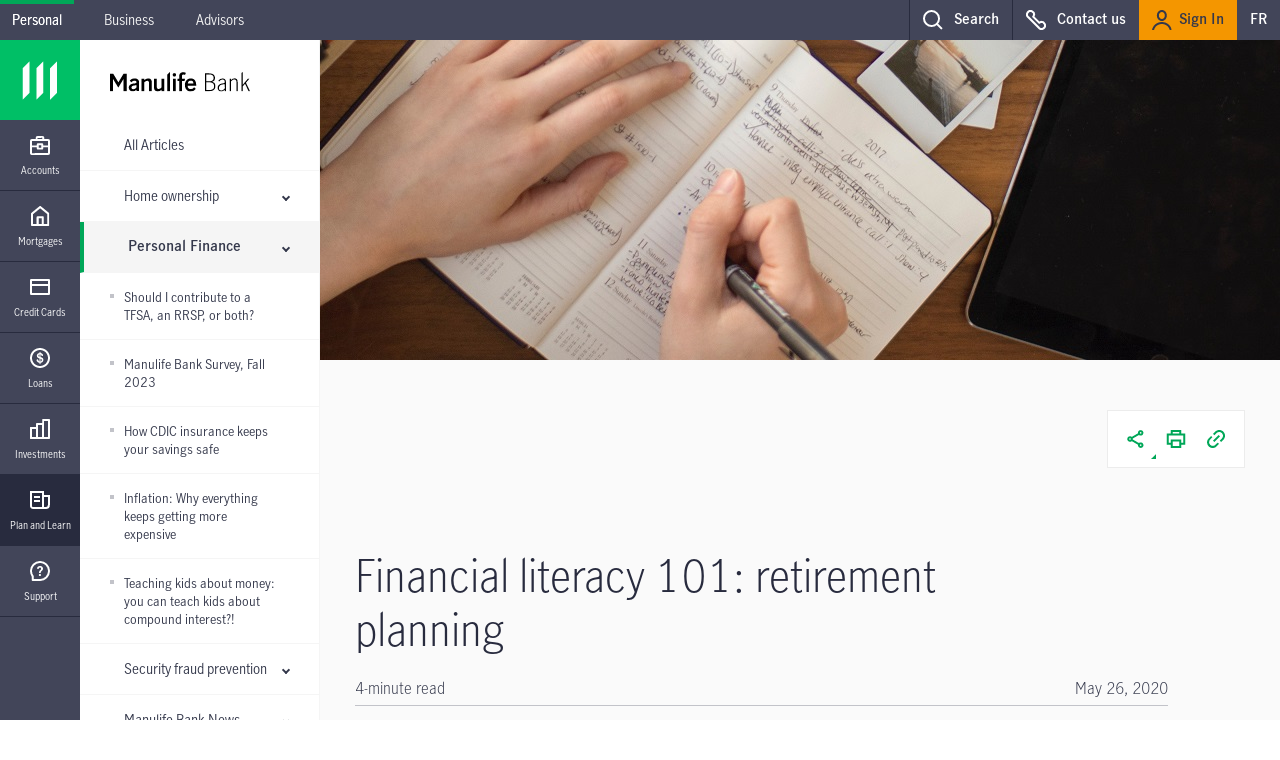

--- FILE ---
content_type: text/html; charset=UTF-8
request_url: https://www.manulifebank.ca/personal-banking/plan-and-learn/personal-finance/financial-literacy-101-retirement-planning.html
body_size: 34010
content:


<!DOCTYPE html>
<html class="no-js" lang="en">
    <head>
        
    <meta http-equiv="X-UA-Compatible" content="IE=edge"/>
    <meta http-equiv="content-type" content="text/html; charset=UTF-8"/>
    
    <!--use the referer-policy HTTP header-->
    <meta http-equiv="Referrer-Policy" content="no-referrer-when-downgrade"/>
     <!--Finish the referer-policy HTTP header-->
     
	<script defer="defer" type="text/javascript" src="https://rum.hlx.page/.rum/@adobe/helix-rum-js@%5E2/dist/rum-standalone.js" data-routing="env=prod,tier=publish,ams=Manufacturers Life Insurance (NA)"></script>
<link fetchpriority='high' rel='preload' href='/content/dam/manulife-bank/en_ca/images/blog/personal-finance/financial-literacy-101-retirement-planning/Hero_Financial-literacy-retirement-planning_M.jpg' as='image'>
     
    <meta name="description" content="Planning and saving for retirement may seem overwhelming, but it&#39;s much more simple than you&#39;d think. And, a good understanding of basic financial concepts can take you a long way."/>
<script type="text/javascript">
;window.NREUM||(NREUM={});NREUM.init={distributed_tracing:{enabled:true},privacy:{cookies_enabled:true},ajax:{deny_list:["bam.nr-data.net"]}};
window.NREUM||(NREUM={}),__nr_require=function(t,e,n){function r(n){if(!e[n]){var o=e[n]={exports:{}};t[n][0].call(o.exports,function(e){var o=t[n][1][e];return r(o||e)},o,o.exports)}return e[n].exports}if("function"==typeof __nr_require)return __nr_require;for(var o=0;o<n.length;o++)r(n[o]);return r}({1:[function(t,e,n){function r(t){try{s.console&&console.log(t)}catch(e){}}var o,i=t("ee"),a=t(31),s={};try{o=localStorage.getItem("__nr_flags").split(","),console&&"function"==typeof console.log&&(s.console=!0,o.indexOf("dev")!==-1&&(s.dev=!0),o.indexOf("nr_dev")!==-1&&(s.nrDev=!0))}catch(c){}s.nrDev&&i.on("internal-error",function(t){r(t.stack)}),s.dev&&i.on("fn-err",function(t,e,n){r(n.stack)}),s.dev&&(r("NR AGENT IN DEVELOPMENT MODE"),r("flags: "+a(s,function(t,e){return t}).join(", ")))},{}],2:[function(t,e,n){function r(t,e,n,r,s){try{l?l-=1:o(s||new UncaughtException(t,e,n),!0)}catch(f){try{i("ierr",[f,c.now(),!0])}catch(d){}}return"function"==typeof u&&u.apply(this,a(arguments))}function UncaughtException(t,e,n){this.message=t||"Uncaught error with no additional information",this.sourceURL=e,this.line=n}function o(t,e){var n=e?null:c.now();i("err",[t,n])}var i=t("handle"),a=t(32),s=t("ee"),c=t("loader"),f=t("gos"),u=window.onerror,d=!1,p="nr@seenError";if(!c.disabled){var l=0;c.features.err=!0,t(1),window.onerror=r;try{throw new Error}catch(h){"stack"in h&&(t(14),t(13),"addEventListener"in window&&t(7),c.xhrWrappable&&t(15),d=!0)}s.on("fn-start",function(t,e,n){d&&(l+=1)}),s.on("fn-err",function(t,e,n){d&&!n[p]&&(f(n,p,function(){return!0}),this.thrown=!0,o(n))}),s.on("fn-end",function(){d&&!this.thrown&&l>0&&(l-=1)}),s.on("internal-error",function(t){i("ierr",[t,c.now(),!0])})}},{}],3:[function(t,e,n){var r=t("loader");r.disabled||(r.features.ins=!0)},{}],4:[function(t,e,n){function r(){U++,L=g.hash,this[u]=y.now()}function o(){U--,g.hash!==L&&i(0,!0);var t=y.now();this[h]=~~this[h]+t-this[u],this[d]=t}function i(t,e){E.emit("newURL",[""+g,e])}function a(t,e){t.on(e,function(){this[e]=y.now()})}var s="-start",c="-end",f="-body",u="fn"+s,d="fn"+c,p="cb"+s,l="cb"+c,h="jsTime",m="fetch",v="addEventListener",w=window,g=w.location,y=t("loader");if(w[v]&&y.xhrWrappable&&!y.disabled){var x=t(11),b=t(12),E=t(9),R=t(7),O=t(14),T=t(8),S=t(15),P=t(10),M=t("ee"),C=M.get("tracer"),N=t(23);t(17),y.features.spa=!0;var L,U=0;M.on(u,r),b.on(p,r),P.on(p,r),M.on(d,o),b.on(l,o),P.on(l,o),M.buffer([u,d,"xhr-resolved"]),R.buffer([u]),O.buffer(["setTimeout"+c,"clearTimeout"+s,u]),S.buffer([u,"new-xhr","send-xhr"+s]),T.buffer([m+s,m+"-done",m+f+s,m+f+c]),E.buffer(["newURL"]),x.buffer([u]),b.buffer(["propagate",p,l,"executor-err","resolve"+s]),C.buffer([u,"no-"+u]),P.buffer(["new-jsonp","cb-start","jsonp-error","jsonp-end"]),a(T,m+s),a(T,m+"-done"),a(P,"new-jsonp"),a(P,"jsonp-end"),a(P,"cb-start"),E.on("pushState-end",i),E.on("replaceState-end",i),w[v]("hashchange",i,N(!0)),w[v]("load",i,N(!0)),w[v]("popstate",function(){i(0,U>1)},N(!0))}},{}],5:[function(t,e,n){function r(){var t=new PerformanceObserver(function(t,e){var n=t.getEntries();s(v,[n])});try{t.observe({entryTypes:["resource"]})}catch(e){}}function o(t){if(s(v,[window.performance.getEntriesByType(w)]),window.performance["c"+p])try{window.performance[h](m,o,!1)}catch(t){}else try{window.performance[h]("webkit"+m,o,!1)}catch(t){}}function i(t){}if(window.performance&&window.performance.timing&&window.performance.getEntriesByType){var a=t("ee"),s=t("handle"),c=t(14),f=t(13),u=t(6),d=t(23),p="learResourceTimings",l="addEventListener",h="removeEventListener",m="resourcetimingbufferfull",v="bstResource",w="resource",g="-start",y="-end",x="fn"+g,b="fn"+y,E="bstTimer",R="pushState",O=t("loader");if(!O.disabled){O.features.stn=!0,t(9),"addEventListener"in window&&t(7);var T=NREUM.o.EV;a.on(x,function(t,e){var n=t[0];n instanceof T&&(this.bstStart=O.now())}),a.on(b,function(t,e){var n=t[0];n instanceof T&&s("bst",[n,e,this.bstStart,O.now()])}),c.on(x,function(t,e,n){this.bstStart=O.now(),this.bstType=n}),c.on(b,function(t,e){s(E,[e,this.bstStart,O.now(),this.bstType])}),f.on(x,function(){this.bstStart=O.now()}),f.on(b,function(t,e){s(E,[e,this.bstStart,O.now(),"requestAnimationFrame"])}),a.on(R+g,function(t){this.time=O.now(),this.startPath=location.pathname+location.hash}),a.on(R+y,function(t){s("bstHist",[location.pathname+location.hash,this.startPath,this.time])}),u()?(s(v,[window.performance.getEntriesByType("resource")]),r()):l in window.performance&&(window.performance["c"+p]?window.performance[l](m,o,d(!1)):window.performance[l]("webkit"+m,o,d(!1))),document[l]("scroll",i,d(!1)),document[l]("keypress",i,d(!1)),document[l]("click",i,d(!1))}}},{}],6:[function(t,e,n){e.exports=function(){return"PerformanceObserver"in window&&"function"==typeof window.PerformanceObserver}},{}],7:[function(t,e,n){function r(t){for(var e=t;e&&!e.hasOwnProperty(u);)e=Object.getPrototypeOf(e);e&&o(e)}function o(t){s.inPlace(t,[u,d],"-",i)}function i(t,e){return t[1]}var a=t("ee").get("events"),s=t("wrap-function")(a,!0),c=t("gos"),f=XMLHttpRequest,u="addEventListener",d="removeEventListener";e.exports=a,"getPrototypeOf"in Object?(r(document),r(window),r(f.prototype)):f.prototype.hasOwnProperty(u)&&(o(window),o(f.prototype)),a.on(u+"-start",function(t,e){var n=t[1];if(null!==n&&("function"==typeof n||"object"==typeof n)){var r=c(n,"nr@wrapped",function(){function t(){if("function"==typeof n.handleEvent)return n.handleEvent.apply(n,arguments)}var e={object:t,"function":n}[typeof n];return e?s(e,"fn-",null,e.name||"anonymous"):n});this.wrapped=t[1]=r}}),a.on(d+"-start",function(t){t[1]=this.wrapped||t[1]})},{}],8:[function(t,e,n){function r(t,e,n){var r=t[e];"function"==typeof r&&(t[e]=function(){var t=i(arguments),e={};o.emit(n+"before-start",[t],e);var a;e[m]&&e[m].dt&&(a=e[m].dt);var s=r.apply(this,t);return o.emit(n+"start",[t,a],s),s.then(function(t){return o.emit(n+"end",[null,t],s),t},function(t){throw o.emit(n+"end",[t],s),t})})}var o=t("ee").get("fetch"),i=t(32),a=t(31);e.exports=o;var s=window,c="fetch-",f=c+"body-",u=["arrayBuffer","blob","json","text","formData"],d=s.Request,p=s.Response,l=s.fetch,h="prototype",m="nr@context";d&&p&&l&&(a(u,function(t,e){r(d[h],e,f),r(p[h],e,f)}),r(s,"fetch",c),o.on(c+"end",function(t,e){var n=this;if(e){var r=e.headers.get("content-length");null!==r&&(n.rxSize=r),o.emit(c+"done",[null,e],n)}else o.emit(c+"done",[t],n)}))},{}],9:[function(t,e,n){var r=t("ee").get("history"),o=t("wrap-function")(r);e.exports=r;var i=window.history&&window.history.constructor&&window.history.constructor.prototype,a=window.history;i&&i.pushState&&i.replaceState&&(a=i),o.inPlace(a,["pushState","replaceState"],"-")},{}],10:[function(t,e,n){function r(t){function e(){f.emit("jsonp-end",[],l),t.removeEventListener("load",e,c(!1)),t.removeEventListener("error",n,c(!1))}function n(){f.emit("jsonp-error",[],l),f.emit("jsonp-end",[],l),t.removeEventListener("load",e,c(!1)),t.removeEventListener("error",n,c(!1))}var r=t&&"string"==typeof t.nodeName&&"script"===t.nodeName.toLowerCase();if(r){var o="function"==typeof t.addEventListener;if(o){var a=i(t.src);if(a){var d=s(a),p="function"==typeof d.parent[d.key];if(p){var l={};u.inPlace(d.parent,[d.key],"cb-",l),t.addEventListener("load",e,c(!1)),t.addEventListener("error",n,c(!1)),f.emit("new-jsonp",[t.src],l)}}}}}function o(){return"addEventListener"in window}function i(t){var e=t.match(d);return e?e[1]:null}function a(t,e){var n=t.match(l),r=n[1],o=n[3];return o?a(o,e[r]):e[r]}function s(t){var e=t.match(p);return e&&e.length>=3?{key:e[2],parent:a(e[1],window)}:{key:t,parent:window}}var c=t(23),f=t("ee").get("jsonp"),u=t("wrap-function")(f);if(e.exports=f,o()){var d=/[?&](?:callback|cb)=([^&#]+)/,p=/(.*)\.([^.]+)/,l=/^(\w+)(\.|$)(.*)$/,h=["appendChild","insertBefore","replaceChild"];Node&&Node.prototype&&Node.prototype.appendChild?u.inPlace(Node.prototype,h,"dom-"):(u.inPlace(HTMLElement.prototype,h,"dom-"),u.inPlace(HTMLHeadElement.prototype,h,"dom-"),u.inPlace(HTMLBodyElement.prototype,h,"dom-")),f.on("dom-start",function(t){r(t[0])})}},{}],11:[function(t,e,n){var r=t("ee").get("mutation"),o=t("wrap-function")(r),i=NREUM.o.MO;e.exports=r,i&&(window.MutationObserver=function(t){return this instanceof i?new i(o(t,"fn-")):i.apply(this,arguments)},MutationObserver.prototype=i.prototype)},{}],12:[function(t,e,n){function r(t){var e=i.context(),n=s(t,"executor-",e,null,!1),r=new f(n);return i.context(r).getCtx=function(){return e},r}var o=t("wrap-function"),i=t("ee").get("promise"),a=t("ee").getOrSetContext,s=o(i),c=t(31),f=NREUM.o.PR;e.exports=i,f&&(window.Promise=r,["all","race"].forEach(function(t){var e=f[t];f[t]=function(n){function r(t){return function(){i.emit("propagate",[null,!o],a,!1,!1),o=o||!t}}var o=!1;c(n,function(e,n){Promise.resolve(n).then(r("all"===t),r(!1))});var a=e.apply(f,arguments),s=f.resolve(a);return s}}),["resolve","reject"].forEach(function(t){var e=f[t];f[t]=function(t){var n=e.apply(f,arguments);return t!==n&&i.emit("propagate",[t,!0],n,!1,!1),n}}),f.prototype["catch"]=function(t){return this.then(null,t)},f.prototype=Object.create(f.prototype,{constructor:{value:r}}),c(Object.getOwnPropertyNames(f),function(t,e){try{r[e]=f[e]}catch(n){}}),o.wrapInPlace(f.prototype,"then",function(t){return function(){var e=this,n=o.argsToArray.apply(this,arguments),r=a(e);r.promise=e,n[0]=s(n[0],"cb-",r,null,!1),n[1]=s(n[1],"cb-",r,null,!1);var c=t.apply(this,n);return r.nextPromise=c,i.emit("propagate",[e,!0],c,!1,!1),c}}),i.on("executor-start",function(t){t[0]=s(t[0],"resolve-",this,null,!1),t[1]=s(t[1],"resolve-",this,null,!1)}),i.on("executor-err",function(t,e,n){t[1](n)}),i.on("cb-end",function(t,e,n){i.emit("propagate",[n,!0],this.nextPromise,!1,!1)}),i.on("propagate",function(t,e,n){this.getCtx&&!e||(this.getCtx=function(){if(t instanceof Promise)var e=i.context(t);return e&&e.getCtx?e.getCtx():this})}),r.toString=function(){return""+f})},{}],13:[function(t,e,n){var r=t("ee").get("raf"),o=t("wrap-function")(r),i="equestAnimationFrame";e.exports=r,o.inPlace(window,["r"+i,"mozR"+i,"webkitR"+i,"msR"+i],"raf-"),r.on("raf-start",function(t){t[0]=o(t[0],"fn-")})},{}],14:[function(t,e,n){function r(t,e,n){t[0]=a(t[0],"fn-",null,n)}function o(t,e,n){this.method=n,this.timerDuration=isNaN(t[1])?0:+t[1],t[0]=a(t[0],"fn-",this,n)}var i=t("ee").get("timer"),a=t("wrap-function")(i),s="setTimeout",c="setInterval",f="clearTimeout",u="-start",d="-";e.exports=i,a.inPlace(window,[s,"setImmediate"],s+d),a.inPlace(window,[c],c+d),a.inPlace(window,[f,"clearImmediate"],f+d),i.on(c+u,r),i.on(s+u,o)},{}],15:[function(t,e,n){function r(t,e){d.inPlace(e,["onreadystatechange"],"fn-",s)}function o(){var t=this,e=u.context(t);t.readyState>3&&!e.resolved&&(e.resolved=!0,u.emit("xhr-resolved",[],t)),d.inPlace(t,y,"fn-",s)}function i(t){x.push(t),m&&(E?E.then(a):w?w(a):(R=-R,O.data=R))}function a(){for(var t=0;t<x.length;t++)r([],x[t]);x.length&&(x=[])}function s(t,e){return e}function c(t,e){for(var n in t)e[n]=t[n];return e}t(7);var f=t("ee"),u=f.get("xhr"),d=t("wrap-function")(u),p=t(23),l=NREUM.o,h=l.XHR,m=l.MO,v=l.PR,w=l.SI,g="readystatechange",y=["onload","onerror","onabort","onloadstart","onloadend","onprogress","ontimeout"],x=[];e.exports=u;var b=window.XMLHttpRequest=function(t){var e=new h(t);try{u.emit("new-xhr",[e],e),e.addEventListener(g,o,p(!1))}catch(n){try{u.emit("internal-error",[n])}catch(r){}}return e};if(c(h,b),b.prototype=h.prototype,d.inPlace(b.prototype,["open","send"],"-xhr-",s),u.on("send-xhr-start",function(t,e){r(t,e),i(e)}),u.on("open-xhr-start",r),m){var E=v&&v.resolve();if(!w&&!v){var R=1,O=document.createTextNode(R);new m(a).observe(O,{characterData:!0})}}else f.on("fn-end",function(t){t[0]&&t[0].type===g||a()})},{}],16:[function(t,e,n){function r(t){if(!s(t))return null;var e=window.NREUM;if(!e.loader_config)return null;var n=(e.loader_config.accountID||"").toString()||null,r=(e.loader_config.agentID||"").toString()||null,f=(e.loader_config.trustKey||"").toString()||null;if(!n||!r)return null;var h=l.generateSpanId(),m=l.generateTraceId(),v=Date.now(),w={spanId:h,traceId:m,timestamp:v};return(t.sameOrigin||c(t)&&p())&&(w.traceContextParentHeader=o(h,m),w.traceContextStateHeader=i(h,v,n,r,f)),(t.sameOrigin&&!u()||!t.sameOrigin&&c(t)&&d())&&(w.newrelicHeader=a(h,m,v,n,r,f)),w}function o(t,e){return"00-"+e+"-"+t+"-01"}function i(t,e,n,r,o){var i=0,a="",s=1,c="",f="";return o+"@nr="+i+"-"+s+"-"+n+"-"+r+"-"+t+"-"+a+"-"+c+"-"+f+"-"+e}function a(t,e,n,r,o,i){var a="btoa"in window&&"function"==typeof window.btoa;if(!a)return null;var s={v:[0,1],d:{ty:"Browser",ac:r,ap:o,id:t,tr:e,ti:n}};return i&&r!==i&&(s.d.tk=i),btoa(JSON.stringify(s))}function s(t){return f()&&c(t)}function c(t){var e=!1,n={};if("init"in NREUM&&"distributed_tracing"in NREUM.init&&(n=NREUM.init.distributed_tracing),t.sameOrigin)e=!0;else if(n.allowed_origins instanceof Array)for(var r=0;r<n.allowed_origins.length;r++){var o=h(n.allowed_origins[r]);if(t.hostname===o.hostname&&t.protocol===o.protocol&&t.port===o.port){e=!0;break}}return e}function f(){return"init"in NREUM&&"distributed_tracing"in NREUM.init&&!!NREUM.init.distributed_tracing.enabled}function u(){return"init"in NREUM&&"distributed_tracing"in NREUM.init&&!!NREUM.init.distributed_tracing.exclude_newrelic_header}function d(){return"init"in NREUM&&"distributed_tracing"in NREUM.init&&NREUM.init.distributed_tracing.cors_use_newrelic_header!==!1}function p(){return"init"in NREUM&&"distributed_tracing"in NREUM.init&&!!NREUM.init.distributed_tracing.cors_use_tracecontext_headers}var l=t(28),h=t(18);e.exports={generateTracePayload:r,shouldGenerateTrace:s}},{}],17:[function(t,e,n){function r(t){var e=this.params,n=this.metrics;if(!this.ended){this.ended=!0;for(var r=0;r<p;r++)t.removeEventListener(d[r],this.listener,!1);return e.protocol&&"data"===e.protocol?void g("Ajax/DataUrl/Excluded"):void(e.aborted||(n.duration=a.now()-this.startTime,this.loadCaptureCalled||4!==t.readyState?null==e.status&&(e.status=0):i(this,t),n.cbTime=this.cbTime,s("xhr",[e,n,this.startTime,this.endTime,"xhr"],this)))}}function o(t,e){var n=c(e),r=t.params;r.hostname=n.hostname,r.port=n.port,r.protocol=n.protocol,r.host=n.hostname+":"+n.port,r.pathname=n.pathname,t.parsedOrigin=n,t.sameOrigin=n.sameOrigin}function i(t,e){t.params.status=e.status;var n=v(e,t.lastSize);if(n&&(t.metrics.rxSize=n),t.sameOrigin){var r=e.getResponseHeader("X-NewRelic-App-Data");r&&(t.params.cat=r.split(", ").pop())}t.loadCaptureCalled=!0}var a=t("loader");if(a.xhrWrappable&&!a.disabled){var s=t("handle"),c=t(18),f=t(16).generateTracePayload,u=t("ee"),d=["load","error","abort","timeout"],p=d.length,l=t("id"),h=t(24),m=t(22),v=t(19),w=t(23),g=t(25).recordSupportability,y=NREUM.o.REQ,x=window.XMLHttpRequest;a.features.xhr=!0,t(15),t(8),u.on("new-xhr",function(t){var e=this;e.totalCbs=0,e.called=0,e.cbTime=0,e.end=r,e.ended=!1,e.xhrGuids={},e.lastSize=null,e.loadCaptureCalled=!1,e.params=this.params||{},e.metrics=this.metrics||{},t.addEventListener("load",function(n){i(e,t)},w(!1)),h&&(h>34||h<10)||t.addEventListener("progress",function(t){e.lastSize=t.loaded},w(!1))}),u.on("open-xhr-start",function(t){this.params={method:t[0]},o(this,t[1]),this.metrics={}}),u.on("open-xhr-end",function(t,e){"loader_config"in NREUM&&"xpid"in NREUM.loader_config&&this.sameOrigin&&e.setRequestHeader("X-NewRelic-ID",NREUM.loader_config.xpid);var n=f(this.parsedOrigin);if(n){var r=!1;n.newrelicHeader&&(e.setRequestHeader("newrelic",n.newrelicHeader),r=!0),n.traceContextParentHeader&&(e.setRequestHeader("traceparent",n.traceContextParentHeader),n.traceContextStateHeader&&e.setRequestHeader("tracestate",n.traceContextStateHeader),r=!0),r&&(this.dt=n)}}),u.on("send-xhr-start",function(t,e){var n=this.metrics,r=t[0],o=this;if(n&&r){var i=m(r);i&&(n.txSize=i)}this.startTime=a.now(),this.listener=function(t){try{"abort"!==t.type||o.loadCaptureCalled||(o.params.aborted=!0),("load"!==t.type||o.called===o.totalCbs&&(o.onloadCalled||"function"!=typeof e.onload))&&o.end(e)}catch(n){try{u.emit("internal-error",[n])}catch(r){}}};for(var s=0;s<p;s++)e.addEventListener(d[s],this.listener,w(!1))}),u.on("xhr-cb-time",function(t,e,n){this.cbTime+=t,e?this.onloadCalled=!0:this.called+=1,this.called!==this.totalCbs||!this.onloadCalled&&"function"==typeof n.onload||this.end(n)}),u.on("xhr-load-added",function(t,e){var n=""+l(t)+!!e;this.xhrGuids&&!this.xhrGuids[n]&&(this.xhrGuids[n]=!0,this.totalCbs+=1)}),u.on("xhr-load-removed",function(t,e){var n=""+l(t)+!!e;this.xhrGuids&&this.xhrGuids[n]&&(delete this.xhrGuids[n],this.totalCbs-=1)}),u.on("xhr-resolved",function(){this.endTime=a.now()}),u.on("addEventListener-end",function(t,e){e instanceof x&&"load"===t[0]&&u.emit("xhr-load-added",[t[1],t[2]],e)}),u.on("removeEventListener-end",function(t,e){e instanceof x&&"load"===t[0]&&u.emit("xhr-load-removed",[t[1],t[2]],e)}),u.on("fn-start",function(t,e,n){e instanceof x&&("onload"===n&&(this.onload=!0),("load"===(t[0]&&t[0].type)||this.onload)&&(this.xhrCbStart=a.now()))}),u.on("fn-end",function(t,e){this.xhrCbStart&&u.emit("xhr-cb-time",[a.now()-this.xhrCbStart,this.onload,e],e)}),u.on("fetch-before-start",function(t){function e(t,e){var n=!1;return e.newrelicHeader&&(t.set("newrelic",e.newrelicHeader),n=!0),e.traceContextParentHeader&&(t.set("traceparent",e.traceContextParentHeader),e.traceContextStateHeader&&t.set("tracestate",e.traceContextStateHeader),n=!0),n}var n,r=t[1]||{};"string"==typeof t[0]?n=t[0]:t[0]&&t[0].url?n=t[0].url:window.URL&&t[0]&&t[0]instanceof URL&&(n=t[0].href),n&&(this.parsedOrigin=c(n),this.sameOrigin=this.parsedOrigin.sameOrigin);var o=f(this.parsedOrigin);if(o&&(o.newrelicHeader||o.traceContextParentHeader))if("string"==typeof t[0]||window.URL&&t[0]&&t[0]instanceof URL){var i={};for(var a in r)i[a]=r[a];i.headers=new Headers(r.headers||{}),e(i.headers,o)&&(this.dt=o),t.length>1?t[1]=i:t.push(i)}else t[0]&&t[0].headers&&e(t[0].headers,o)&&(this.dt=o)}),u.on("fetch-start",function(t,e){this.params={},this.metrics={},this.startTime=a.now(),this.dt=e,t.length>=1&&(this.target=t[0]),t.length>=2&&(this.opts=t[1]);var n,r=this.opts||{},i=this.target;if("string"==typeof i?n=i:"object"==typeof i&&i instanceof y?n=i.url:window.URL&&"object"==typeof i&&i instanceof URL&&(n=i.href),o(this,n),"data"!==this.params.protocol){var s=(""+(i&&i instanceof y&&i.method||r.method||"GET")).toUpperCase();this.params.method=s,this.txSize=m(r.body)||0}}),u.on("fetch-done",function(t,e){if(this.endTime=a.now(),this.params||(this.params={}),"data"===this.params.protocol)return void g("Ajax/DataUrl/Excluded");this.params.status=e?e.status:0;var n;"string"==typeof this.rxSize&&this.rxSize.length>0&&(n=+this.rxSize);var r={txSize:this.txSize,rxSize:n,duration:a.now()-this.startTime};s("xhr",[this.params,r,this.startTime,this.endTime,"fetch"],this)})}},{}],18:[function(t,e,n){var r={};e.exports=function(t){if(t in r)return r[t];if(0===(t||"").indexOf("data:"))return{protocol:"data"};var e=document.createElement("a"),n=window.location,o={};e.href=t,o.port=e.port;var i=e.href.split("://");!o.port&&i[1]&&(o.port=i[1].split("/")[0].split("@").pop().split(":")[1]),o.port&&"0"!==o.port||(o.port="https"===i[0]?"443":"80"),o.hostname=e.hostname||n.hostname,o.pathname=e.pathname,o.protocol=i[0],"/"!==o.pathname.charAt(0)&&(o.pathname="/"+o.pathname);var a=!e.protocol||":"===e.protocol||e.protocol===n.protocol,s=e.hostname===document.domain&&e.port===n.port;return o.sameOrigin=a&&(!e.hostname||s),"/"===o.pathname&&(r[t]=o),o}},{}],19:[function(t,e,n){function r(t,e){var n=t.responseType;return"json"===n&&null!==e?e:"arraybuffer"===n||"blob"===n||"json"===n?o(t.response):"text"===n||""===n||void 0===n?o(t.responseText):void 0}var o=t(22);e.exports=r},{}],20:[function(t,e,n){function r(){}function o(t,e,n,r){return function(){return u.recordSupportability("API/"+e+"/called"),i(t+e,[f.now()].concat(s(arguments)),n?null:this,r),n?void 0:this}}var i=t("handle"),a=t(31),s=t(32),c=t("ee").get("tracer"),f=t("loader"),u=t(25),d=NREUM;"undefined"==typeof window.newrelic&&(newrelic=d);var p=["setPageViewName","setCustomAttribute","setErrorHandler","finished","addToTrace","inlineHit","addRelease"],l="api-",h=l+"ixn-";a(p,function(t,e){d[e]=o(l,e,!0,"api")}),d.addPageAction=o(l,"addPageAction",!0),d.setCurrentRouteName=o(l,"routeName",!0),e.exports=newrelic,d.interaction=function(){return(new r).get()};var m=r.prototype={createTracer:function(t,e){var n={},r=this,o="function"==typeof e;return i(h+"tracer",[f.now(),t,n],r),function(){if(c.emit((o?"":"no-")+"fn-start",[f.now(),r,o],n),o)try{return e.apply(this,arguments)}catch(t){throw c.emit("fn-err",[arguments,this,t],n),t}finally{c.emit("fn-end",[f.now()],n)}}}};a("actionText,setName,setAttribute,save,ignore,onEnd,getContext,end,get".split(","),function(t,e){m[e]=o(h,e)}),newrelic.noticeError=function(t,e){"string"==typeof t&&(t=new Error(t)),u.recordSupportability("API/noticeError/called"),i("err",[t,f.now(),!1,e])}},{}],21:[function(t,e,n){function r(t){if(NREUM.init){for(var e=NREUM.init,n=t.split("."),r=0;r<n.length-1;r++)if(e=e[n[r]],"object"!=typeof e)return;return e=e[n[n.length-1]]}}e.exports={getConfiguration:r}},{}],22:[function(t,e,n){e.exports=function(t){if("string"==typeof t&&t.length)return t.length;if("object"==typeof t){if("undefined"!=typeof ArrayBuffer&&t instanceof ArrayBuffer&&t.byteLength)return t.byteLength;if("undefined"!=typeof Blob&&t instanceof Blob&&t.size)return t.size;if(!("undefined"!=typeof FormData&&t instanceof FormData))try{return JSON.stringify(t).length}catch(e){return}}}},{}],23:[function(t,e,n){var r=!1;try{var o=Object.defineProperty({},"passive",{get:function(){r=!0}});window.addEventListener("testPassive",null,o),window.removeEventListener("testPassive",null,o)}catch(i){}e.exports=function(t){return r?{passive:!0,capture:!!t}:!!t}},{}],24:[function(t,e,n){var r=0,o=navigator.userAgent.match(/Firefox[\/\s](\d+\.\d+)/);o&&(r=+o[1]),e.exports=r},{}],25:[function(t,e,n){function r(t,e){var n=[a,t,{name:t},e];return i("storeMetric",n,null,"api"),n}function o(t,e){var n=[s,t,{name:t},e];return i("storeEventMetrics",n,null,"api"),n}var i=t("handle"),a="sm",s="cm";e.exports={constants:{SUPPORTABILITY_METRIC:a,CUSTOM_METRIC:s},recordSupportability:r,recordCustom:o}},{}],26:[function(t,e,n){function r(){return s.exists&&performance.now?Math.round(performance.now()):(i=Math.max((new Date).getTime(),i))-a}function o(){return i}var i=(new Date).getTime(),a=i,s=t(33);e.exports=r,e.exports.offset=a,e.exports.getLastTimestamp=o},{}],27:[function(t,e,n){function r(t,e){var n=t.getEntries();n.forEach(function(t){"first-paint"===t.name?l("timing",["fp",Math.floor(t.startTime)]):"first-contentful-paint"===t.name&&l("timing",["fcp",Math.floor(t.startTime)])})}function o(t,e){var n=t.getEntries();if(n.length>0){var r=n[n.length-1];if(f&&f<r.startTime)return;var o=[r],i=a({});i&&o.push(i),l("lcp",o)}}function i(t){t.getEntries().forEach(function(t){t.hadRecentInput||l("cls",[t])})}function a(t){var e=navigator.connection||navigator.mozConnection||navigator.webkitConnection;if(e)return e.type&&(t["net-type"]=e.type),e.effectiveType&&(t["net-etype"]=e.effectiveType),e.rtt&&(t["net-rtt"]=e.rtt),e.downlink&&(t["net-dlink"]=e.downlink),t}function s(t){if(t instanceof w&&!y){var e=Math.round(t.timeStamp),n={type:t.type};a(n),e<=h.now()?n.fid=h.now()-e:e>h.offset&&e<=Date.now()?(e-=h.offset,n.fid=h.now()-e):e=h.now(),y=!0,l("timing",["fi",e,n])}}function c(t){"hidden"===t&&(f=h.now(),l("pageHide",[f]))}if(!("init"in NREUM&&"page_view_timing"in NREUM.init&&"enabled"in NREUM.init.page_view_timing&&NREUM.init.page_view_timing.enabled===!1)){var f,u,d,p,l=t("handle"),h=t("loader"),m=t(30),v=t(23),w=NREUM.o.EV;if("PerformanceObserver"in window&&"function"==typeof window.PerformanceObserver){u=new PerformanceObserver(r);try{u.observe({entryTypes:["paint"]})}catch(g){}d=new PerformanceObserver(o);try{d.observe({entryTypes:["largest-contentful-paint"]})}catch(g){}p=new PerformanceObserver(i);try{p.observe({type:"layout-shift",buffered:!0})}catch(g){}}if("addEventListener"in document){var y=!1,x=["click","keydown","mousedown","pointerdown","touchstart"];x.forEach(function(t){document.addEventListener(t,s,v(!1))})}m(c)}},{}],28:[function(t,e,n){function r(){function t(){return e?15&e[n++]:16*Math.random()|0}var e=null,n=0,r=window.crypto||window.msCrypto;r&&r.getRandomValues&&(e=r.getRandomValues(new Uint8Array(31)));for(var o,i="xxxxxxxx-xxxx-4xxx-yxxx-xxxxxxxxxxxx",a="",s=0;s<i.length;s++)o=i[s],"x"===o?a+=t().toString(16):"y"===o?(o=3&t()|8,a+=o.toString(16)):a+=o;return a}function o(){return a(16)}function i(){return a(32)}function a(t){function e(){return n?15&n[r++]:16*Math.random()|0}var n=null,r=0,o=window.crypto||window.msCrypto;o&&o.getRandomValues&&Uint8Array&&(n=o.getRandomValues(new Uint8Array(t)));for(var i=[],a=0;a<t;a++)i.push(e().toString(16));return i.join("")}e.exports={generateUuid:r,generateSpanId:o,generateTraceId:i}},{}],29:[function(t,e,n){function r(t,e){if(!o)return!1;if(t!==o)return!1;if(!e)return!0;if(!i)return!1;for(var n=i.split("."),r=e.split("."),a=0;a<r.length;a++)if(r[a]!==n[a])return!1;return!0}var o=null,i=null,a=/Version\/(\S+)\s+Safari/;if(navigator.userAgent){var s=navigator.userAgent,c=s.match(a);c&&s.indexOf("Chrome")===-1&&s.indexOf("Chromium")===-1&&(o="Safari",i=c[1])}e.exports={agent:o,version:i,match:r}},{}],30:[function(t,e,n){function r(t){function e(){t(s&&document[s]?document[s]:document[i]?"hidden":"visible")}"addEventListener"in document&&a&&document.addEventListener(a,e,o(!1))}var o=t(23);e.exports=r;var i,a,s;"undefined"!=typeof document.hidden?(i="hidden",a="visibilitychange",s="visibilityState"):"undefined"!=typeof document.msHidden?(i="msHidden",a="msvisibilitychange"):"undefined"!=typeof document.webkitHidden&&(i="webkitHidden",a="webkitvisibilitychange",s="webkitVisibilityState")},{}],31:[function(t,e,n){function r(t,e){var n=[],r="",i=0;for(r in t)o.call(t,r)&&(n[i]=e(r,t[r]),i+=1);return n}var o=Object.prototype.hasOwnProperty;e.exports=r},{}],32:[function(t,e,n){function r(t,e,n){e||(e=0),"undefined"==typeof n&&(n=t?t.length:0);for(var r=-1,o=n-e||0,i=Array(o<0?0:o);++r<o;)i[r]=t[e+r];return i}e.exports=r},{}],33:[function(t,e,n){e.exports={exists:"undefined"!=typeof window.performance&&window.performance.timing&&"undefined"!=typeof window.performance.timing.navigationStart}},{}],ee:[function(t,e,n){function r(){}function o(t){function e(t){return t&&t instanceof r?t:t?f(t,c,a):a()}function n(n,r,o,i,a){if(a!==!1&&(a=!0),!l.aborted||i){t&&a&&t(n,r,o);for(var s=e(o),c=m(n),f=c.length,u=0;u<f;u++)c[u].apply(s,r);var p=d[y[n]];return p&&p.push([x,n,r,s]),s}}function i(t,e){g[t]=m(t).concat(e)}function h(t,e){var n=g[t];if(n)for(var r=0;r<n.length;r++)n[r]===e&&n.splice(r,1)}function m(t){return g[t]||[]}function v(t){return p[t]=p[t]||o(n)}function w(t,e){l.aborted||u(t,function(t,n){e=e||"feature",y[n]=e,e in d||(d[e]=[])})}var g={},y={},x={on:i,addEventListener:i,removeEventListener:h,emit:n,get:v,listeners:m,context:e,buffer:w,abort:s,aborted:!1};return x}function i(t){return f(t,c,a)}function a(){return new r}function s(){(d.api||d.feature)&&(l.aborted=!0,d=l.backlog={})}var c="nr@context",f=t("gos"),u=t(31),d={},p={},l=e.exports=o();e.exports.getOrSetContext=i,l.backlog=d},{}],gos:[function(t,e,n){function r(t,e,n){if(o.call(t,e))return t[e];var r=n();if(Object.defineProperty&&Object.keys)try{return Object.defineProperty(t,e,{value:r,writable:!0,enumerable:!1}),r}catch(i){}return t[e]=r,r}var o=Object.prototype.hasOwnProperty;e.exports=r},{}],handle:[function(t,e,n){function r(t,e,n,r){o.buffer([t],r),o.emit(t,e,n)}var o=t("ee").get("handle");e.exports=r,r.ee=o},{}],id:[function(t,e,n){function r(t){var e=typeof t;return!t||"object"!==e&&"function"!==e?-1:t===window?0:a(t,i,function(){return o++})}var o=1,i="nr@id",a=t("gos");e.exports=r},{}],loader:[function(t,e,n){function r(){if(!T++){var t=O.info=NREUM.info,e=m.getElementsByTagName("script")[0];if(setTimeout(f.abort,3e4),!(t&&t.licenseKey&&t.applicationID&&e))return f.abort();c(E,function(e,n){t[e]||(t[e]=n)});var n=a();s("mark",["onload",n+O.offset],null,"api"),s("timing",["load",n]);var r=m.createElement("script");0===t.agent.indexOf("http://")||0===t.agent.indexOf("https://")?r.src=t.agent:r.src=l+"://"+t.agent,e.parentNode.insertBefore(r,e)}}function o(){"complete"===m.readyState&&i()}function i(){s("mark",["domContent",a()+O.offset],null,"api")}var a=t(26),s=t("handle"),c=t(31),f=t("ee"),u=t(29),d=t(21),p=t(23),l=d.getConfiguration("ssl")===!1?"http":"https",h=window,m=h.document,v="addEventListener",w="attachEvent",g=h.XMLHttpRequest,y=g&&g.prototype,x=!1;NREUM.o={ST:setTimeout,SI:h.setImmediate,CT:clearTimeout,XHR:g,REQ:h.Request,EV:h.Event,PR:h.Promise,MO:h.MutationObserver};var b=""+location,E={beacon:"bam.nr-data.net",errorBeacon:"bam.nr-data.net",agent:"js-agent.newrelic.com/nr-spa-1216.min.js"},R=g&&y&&y[v]&&!/CriOS/.test(navigator.userAgent),O=e.exports={offset:a.getLastTimestamp(),now:a,origin:b,features:{},xhrWrappable:R,userAgent:u,disabled:x};if(!x){t(20),t(27),m[v]?(m[v]("DOMContentLoaded",i,p(!1)),h[v]("load",r,p(!1))):(m[w]("onreadystatechange",o),h[w]("onload",r)),s("mark",["firstbyte",a.getLastTimestamp()],null,"api");var T=0}},{}],"wrap-function":[function(t,e,n){function r(t,e){function n(e,n,r,c,f){function nrWrapper(){var i,a,u,p;try{a=this,i=d(arguments),u="function"==typeof r?r(i,a):r||{}}catch(l){o([l,"",[i,a,c],u],t)}s(n+"start",[i,a,c],u,f);try{return p=e.apply(a,i)}catch(h){throw s(n+"err",[i,a,h],u,f),h}finally{s(n+"end",[i,a,p],u,f)}}return a(e)?e:(n||(n=""),nrWrapper[p]=e,i(e,nrWrapper,t),nrWrapper)}function r(t,e,r,o,i){r||(r="");var s,c,f,u="-"===r.charAt(0);for(f=0;f<e.length;f++)c=e[f],s=t[c],a(s)||(t[c]=n(s,u?c+r:r,o,c,i))}function s(n,r,i,a){if(!h||e){var s=h;h=!0;try{t.emit(n,r,i,e,a)}catch(c){o([c,n,r,i],t)}h=s}}return t||(t=u),n.inPlace=r,n.flag=p,n}function o(t,e){e||(e=u);try{e.emit("internal-error",t)}catch(n){}}function i(t,e,n){if(Object.defineProperty&&Object.keys)try{var r=Object.keys(t);return r.forEach(function(n){Object.defineProperty(e,n,{get:function(){return t[n]},set:function(e){return t[n]=e,e}})}),e}catch(i){o([i],n)}for(var a in t)l.call(t,a)&&(e[a]=t[a]);return e}function a(t){return!(t&&t instanceof Function&&t.apply&&!t[p])}function s(t,e){var n=e(t);return n[p]=t,i(t,n,u),n}function c(t,e,n){var r=t[e];t[e]=s(r,n)}function f(){for(var t=arguments.length,e=new Array(t),n=0;n<t;++n)e[n]=arguments[n];return e}var u=t("ee"),d=t(32),p="nr@original",l=Object.prototype.hasOwnProperty,h=!1;e.exports=r,e.exports.wrapFunction=s,e.exports.wrapInPlace=c,e.exports.argsToArray=f},{}]},{},["loader",2,17,5,3,4]);
;NREUM.loader_config={accountID:"1737705",trustKey:"2075532",agentID:"1120105237",licenseKey:"af9b922721",applicationID:"1120105237"}
;NREUM.info={beacon:"bam.nr-data.net",errorBeacon:"bam.nr-data.net",licenseKey:"af9b922721",applicationID:"1120105237",sa:1}
</script>
    

  <!-- CSP is now applied via CSPHeaderFilter.java servlet filter -->

  
  
  
  
    
<link rel="stylesheet" href="/apps/manulife-global/clientlibs/main.min.7088d3a9ee15c29afda1b95d5406bfa2.css" type="text/css">



  
    




  
  

	

  
 <script type="text/javascript">
  var CWC_MLCA = CWC_MLCA || {};
  CWC_MLCA.$ready=[];
  CWC_MLCA.options =  {"cmsLang":"en","cmsPageMode":"prod"};
</script>
 <script type="text/javascript">
 
	function getPathName(){
		if (document.querySelector('[hreflang*="en"]')!==null) {
             var href = document.querySelector('[hreflang*="en"]').href;
             var a = document.createElement('a');
             a.href = href;
             return a.pathname;
        } else if (document.querySelector('link[rel*="canonical"]')!==null) {
             var m = document.querySelector('link[rel*="canonical"]');
             var a = document.createElement('a');
             a.href = m.href;
             return a.pathname.replace(/\/content\/manulife\/[ef][nr]_CA\//,'/');
        } else {
             return document.location.pathname.replace(/\/content\/manulife\/[ef][nr]_CA\//,'/');
        }
	}  
  
	var CWC_MLCA = CWC_MLCA || {};
    CWC_MLCA.dataLayer={"pageInfo": {
  "components": {"video": {
    "id": [],
    "title": [],
    "category": []
  }},
  "pageError": "#",
  "articlecategory": "Personal finance & insights",
  "language": "en",
  "findanaccountexecutive": {"region": ""},
  "contentName": "financial-literacy-101:-retirement-planning---manulife-bank",
  "contentCategory": "none",
  "search": {
    "totalResults": "",
    "type": ""
  },
  "pageType": "bank-product-page-et",
  "breadcrumb": [
    "Personal Banking",
    "Plan and Learn",
    "Personal Finance",
    "Financial literacy 101: retirement planning"
  ],
  "advisorsubsection": "none",
  "advisorpageType": "public",
  "businessType": "none",
  "contentType": "none",
  "lob": "none"
}};
    
    function findAncestor (el, cls) {
        while ((el = el.parentNode) && el.className.indexOf(cls) < 0);
        return el;
    }
</script>

  

  <!-- adobe launch -->
  	<link rel="preconnect noopener noreferrer" referrerpolicy="noopener noreferrer" href="https://assets.adobedtm.com/" crossorigin/>
	<link rel="dns-prefetch noopener noreferrer" referrerpolicy="noopener noreferrer" href="https://assets.adobedtm.com/"/>
	<link rel="preconnect noopener noreferrer" referrerpolicy="noopener noreferrer" href="https://dpm.demdex.net/" crossorigin/>
	<link rel="dns-prefetch noopener noreferrer" referrerpolicy="noopener noreferrer" href="https://dpm.demdex.net/"/>
	<link rel="preconnect noopener noreferrer" referrerpolicy="noopener noreferrer" href="https://resources.digital-cloud.medallia" crossorigin/>
	<link rel="dns-prefetch noopener noreferrer" referrerpolicy="noopener noreferrer" href="https://resources.digital-cloud.medallia"/>
  

    


        <script type="text/javascript" src="//assets.adobedtm.com/b84dbf01908c/6454c72bef5d/launch-e9d24b6d7834.min.js" async></script>


  
    
<script src="/apps/manulife-global/clientlibs/clientlibs-analytics.min.9962a11d7d2bde7434b2e983a1f8f1ac.js"></script>



	<script> document.addEventListener('DOMContentLoaded', function() { document.querySelectorAll('script').forEach(function(script) { script.referrerPolicy = 'no-referrer'; }); }); </script>
  <!--  forsee survey script include -->
<!-- 	<script data-sly-use.pageLang="pageLanguage.js"> var lang = "";  </script>
 -->	<!-- removing forsee from here as it will be included through the Adobe Dynamic Tag Management (DTM) -->
	<!-- <script data-sly-test="true" type="text/javascript" src="/etc/designs/consumer-portal/foresee/foresee-alive.js"></script> -->


    








    

    


    
      <link rel="icon" type="image/png" href="/etc/designs/manulife-bank/favicon.png"/>
    
    
      <!--[if IE]><link rel="shortcut icon" type="image/vnd.microsoft.icon" href="/etc/designs/manulife-bank/favicon.ico"><![endif]-->
    

    <link rel="canonical" href="https://www.manulifebank.ca/personal-banking/plan-and-learn/personal-finance/financial-literacy-101-retirement-planning.html"/>

<!-- added for seo -->
    
    <link rel="alternate" href="https://www.manulifebank.ca/personal-banking/plan-and-learn/personal-finance/financial-literacy-101-retirement-planning.html" hreflang="en-ca"/>
    <link rel="alternate" href="https://www.banquemanuvie.ca/services-bancaires-aux-particuliers/planifier-et-apprendre/finances-personnelles/litteratie-101-planification-de-la-retraite.html" hreflang="fr-ca"/>
    
        
    <title>Financial literacy 101: retirement planning | Manulife Bank</title>
    
    <style>
      button#nebula_div_btn {bottom: 20% !important; top: auto !important;}
    </style>
		
	
		
			<link rel="stylesheet" type="text/css"/>
		
	
    
    <meta name="viewport" content="width=device-width, height=device-height, initial-scale=1.0, user-scalable=yes"/>
    
  

  <!--Start: check and add Cache-control header -->
  
    
  
  <!--Finish: check and add Cache-control header -->

	<!--Start: open graph meta tags -->
	<meta property="og:title" content="Financial literacy 101: retirement planning | Manulife Bank"/>
	<meta property="og:description" content="Planning and saving for retirement may seem overwhelming, but it&#39;s much more simple than you&#39;d think. And, a good understanding of basic financial concepts can take you a long way."/>
	<meta property="og:type" content="website"/>
	<meta property="og:locale"/>
	<meta property="og:image" content="https://www.manulifebank.ca/content/dam/manulife-bank/en_ca/images/blog/personal-finance/financial-literacy-101-retirement-planning/Blog_Financial-literacy-retirement-planning.jpg"/>
	<meta property="og:URL" content="https://www.manulifebank.ca/personal-banking/plan-and-learn/personal-finance/financial-literacy-101-retirement-planning.html"/>
	<meta property="og:site_name"/>	
	<!--Finish: open graph meta tags -->
	
	<!--Start: twitter meta tags -->
	<meta property="twitter:title" content="Financial literacy 101: retirement planning | Manulife Bank"/>
	<meta property="twitter:description" content="Planning and saving for retirement may seem overwhelming, but it&#39;s much more simple than you&#39;d think. And, a good understanding of basic financial concepts can take you a long way."/>
	<meta property="twitter:url" content="https://www.manulifebank.ca/personal-banking/plan-and-learn/personal-finance/financial-literacy-101-retirement-planning.html"/>
	<meta property="twitter:site" content="@manulife"/>
	<meta property="twitter:card" content="Summary"/>
	<!--Finish: twitter meta tags -->	

	
	<link rel="preload" as="font" href="/apps/manulife-global/clientlibs/main/fonts/ManulifeJHSans-Semibold.woff2" type="font/woff2" crossorigin="anonymous"/>
	<link rel="preload" as="font" href="/apps/manulife-global/clientlibs/main/fonts/ManulifeJHSans-Optimized-Demibold.woff2" type="font/woff2" crossorigin="anonymous"/>
	<link rel="preload" as="font" href="/apps/manulife-global/clientlibs/main/fonts/ManulifeJHSans-Optimized-Light.woff2" type="font/woff2" crossorigin="anonymous"/>
	<link rel="preload" as="font" href="/apps/manulife-global/clientlibs/main/fonts/ManulifeJHSans-Optimized.woff2" type="font/woff2" crossorigin="anonymous"/>
	<link rel="preload" as="font" href="/apps/manulife-global/clientlibs/main/fonts/ManulifeJHSans-Optimized-Bold.woff2" type="font/woff2" crossorigin="anonymous"/>
	<link rel="preload" as="font" href="/apps/manulife-global/clientlibs/main/fonts/ManulifeJHSerif-Optimized-Italic.woff2" type="font/woff2" crossorigin="anonymous"/>
	<link rel="preload" as="font" href="/apps/manulife-global/clientlibs/main/fonts/ManulifeJHSans-Optimized-DemiboldItalic.woff2" type="font/woff2" crossorigin="anonymous"/>
	<link rel="preload" as="font" href="/apps/manulife-global/clientlibs/main/fonts/ManulifeJHSans-Optimized-LightItalic.woff2" type="font/woff2" crossorigin="anonymous"/>
	<link rel="preload" as="font" href="/apps/manulife-global/clientlibs/main/fonts/ManulifeJHSans-Optimized-Italic.woff2" type="font/woff2" crossorigin="anonymous"/>
	<link rel="preload" as="font" href="/apps/manulife-global/clientlibs/main/fonts/ManulifeJHSans-Optimized-BoldItalic.woff2" type="font/woff2" crossorigin="anonymous"/>
	
		<input type="hidden" value="bank" id="applicationTypeID"/>
      
      
  
 

        
		<meta name="viewport" content="width=device-width, initial-scale=1, user-scalable=yes"/>
    </head>
    <body>







<mux-provider>
  <a href="#navbar" class="sr-only skip_to d-print-none accessiblenav">Skip to main navigation</a>
  <a href="" class="sr-only skip_to d-none skip-the-submenu">Skip to submenu</a>
  <a href="#content" class="sr-only skip_to d-print-none">Skip to main content</a>
  <a href="#footer" class="sr-only skip_to d-print-none">Skip to footer</a>

  

  
	
<header class="header">
    

    
    <div class="navbar navbar-desktop align-items-start p-0" aria-label="Header navigation desktop version">
        
	
	<ul class="navbar-nav flex-row navbar--nav-left">
			
				
				<li class="nav-item ">
					
						<a class="nav-link nav-item-left active" href="/personal-banking.html" aria-label="Personal - current menu item">Personal</a>
					
					
				</li>
			
				
				<li class="nav-item ">
					
						<a class="nav-link nav-item-left " href="/business-banking.html" aria-label="Business ">Business</a>
					
					
				</li>
			
				
				<li class="nav-item ">
					
						<a class="nav-link nav-item-left " href="https://www.manulife.ca/advisors.html" aria-label="Advisors ">Advisors</a>
					
					
				</li>
			
	</ul>

	<ul class="navbar-nav flex-row navbar--nav-right navbar--ap" id="navbar__nav__right">
		<li class="nav-item nav--item-search">
			<a role="button" href="#" class="nav-link js__search--open" aria-haspopup="dialog" aria-label="Search">
				<span class="icon-search align-middle" aria-hidden="true"></span>
				
					<span class="align-middle text-search">Search</span>
				
				
			</a>
			<div class="search-form" style="display: none;">
				<div class="container">
					<!-- aem search -->
					

					
						<!-- coveo search -->
						<input id="resourceSearchLink" type="hidden" value="/content/manulife-bank/en_CA/personal-banking/search-results.html"/>
						<link rel="stylesheet" href="https://static.cloud.coveo.com/searchui/v2.10112/css/CoveoFullSearch.css" integrity="sha512-X6As8zfGqjC5Wmvzk/VjoRGXNN90rh4FcQ/SkQakjTWY0W/LmcgCM6gylUtYC/rd1jI74hIfLn3ibp2dfdst2A==" crossorigin="anonymous"/>
						<script class="coveo-script" src="https://static.cloud.coveo.com/searchui/v2.10123/js/CoveoJsSearch.Lazy.min.js" integrity="sha512-k2+8tHAVyyx3sAp6raSRQMRuBqLJ+IMIHdShg6WOdJCLSvrGP3tSZhmxlp2eqx8TIaS2IuOnQU56jTQcy2Tm4Q==" crossorigin="anonymous"></script>
						<script>
							document.addEventListener("DOMContentLoaded", () => {
							const searchBoxRoot = document.getElementById("coveoHeaderSearchBox");
							const searchPageLink = document.getElementById("resourceSearchLink").value;

							// 2. Configure a search endpoint
							Coveo.SearchEndpoint.configureCloudV2Endpoint("manulifefinancialcorporationproduction20ra98xs", "xx655a75d2-627a-418b-8083-1c2f190b93ea");

							// 3. Determine locale and apply French language support if needed
							const isPageFrench = document.documentElement.lang === "fr";
							if (isPageFrench) {
								// Load French culture file for query suggestions
								var script = document.createElement('script');
								script.type = "text/javascript";
								script.src = "https://static.cloud.coveo.com/searchui/v2.10112/js/cultures/fr.js";
								document.getElementsByTagName('head')[0].appendChild(script);
								String.locale = 'fr';
							}

							// 4. Initialize a Searchbox component
							Coveo.initSearchbox(
								searchBoxRoot,
								searchPageLink
							);
							});
						</script>
						<!-- Standalone search box. -->
						<div id="coveoHeaderSearchBox">
							<div class="CoveoSearchbox" data-placeholder="Search"></div>
							<button class="coveoButtonClose js__search--close" type="button" aria-label="Close">
								<span aria-hidden="true" class="search-form__icon--close"></span>
							</button>
						</div>
					

				</div>
			</div>
		</li>
		
		
			
				<li class="nav-item nav--item-call">
					<a class="nav-link" href="/support/contact-us.html" title="Contact us">
						<img src="/content/dam/manulife-bank/en_ca/icons/functional/icon-contact.svg" class="menu-icon" alt=""/>
						<span class="align-middle">Contact us</span>
					</a>
				</li>
			
		

		
			<li class="nav-item nav--item-signin">
				
					
						<a href="https://www.manulifebank.ca/personal-banking/sign-in.html" target="_self" class="nav-link">
							<span class="icon-signin align-middle" aria-hidden="true"></span>
							<span>Sign In</span>
						</a>
						
			</li>
		

		

		
		
			<li class="nav-item nav--item-lang">
				
					<a class="nav-link" aria-label="switch to our french site" hreflang="fr" href="https://www.banquemanuvie.ca/services-bancaires-aux-particuliers/planifier-et-apprendre/finances-personnelles/litteratie-101-planification-de-la-retraite.html">FR</a>
				
				
			</li>
		
	</ul>

    </div>
    
    <nav class="navbar navbar-mobile" aria-label="Header navigation mobile version">
        <button class="menu-toggle" id="menu-toggle" aria-expanded="false">
            <span class="screen-reader-text">Menu</span>
            <svg class="icon icon-menu-toggle" width="1rem" height="1rem" viewBox="0 0 25 25" version="1.1" xmlns="http://www.w3.org/2000/svg" xmlns:xlink="http://www.w3.org/1999/xlink">
                <g stroke="none" stroke-width="1" fill="none" fill-rule="evenodd">
                    <g fill="#ffffff" fill-rule="nonzero">
                        <g class="svg-menu-toggle" transform="translate(0.236364, 0.315152)">
                            <polygon class="blade blade-1" points="2.30926389e-14 24.5818182 4.49090909 20.0909091 4.49090909 2.30926389e-14 2.30926389e-14 4.49090909"></polygon>
                            <polygon class="blade blade-2" points="8.98181818 24.5818182 13.4727273 20.0909091 13.4727273 2.30926389e-14 8.98181818 4.49090909"></polygon>
                            <polygon class="blade blade-3" points="17.8848485 4.49090909 17.8848485 24.5818182 22.3757576 20.0909091 22.3757576 2.30926389e-14"></polygon>
                        </g>
                    </g>
                </g>
            </svg>
            <div class="svg-menu-toggle-text"></div>
        </button>

        
        <ul class="slide-out-zindex-2 padding-mobile-header">
            <li class="mr-auto">
                
                    <a class="mobile__logo" href="/personal-banking.html">
                        <img src="/content/dam/manulife-bank/en_ca/logo/Manulife_Bank_ni_logo_white.svg" alt="Manulife Logo"/>
                    </a>
                
                
            </li>
            <li>
                <a role="button" href="javascript:void(0)" class="mobile-search js__mobile--search" aria-haspopup="true">
                    
                        <span class="align-middle">Search</span>
                    
                    
                </a>
                <div class="search-form-mobile search-form-mobile-coveoHeaderSearch">
                    <div class="form-group">
                        
                        
                            
                            <input id="resourceSearchLinkMobile" type="hidden" value="/content/manulife-bank/en_CA/personal-banking/search-results.html"/>
                            <link rel="stylesheet" href="https://static.cloud.coveo.com/searchui/v2.10112/css/CoveoFullSearch.css" integrity="sha512-X6As8zfGqjC5Wmvzk/VjoRGXNN90rh4FcQ/SkQakjTWY0W/LmcgCM6gylUtYC/rd1jI74hIfLn3ibp2dfdst2A==" crossorigin="anonymous"/>
                            <script class="coveo-script" src="https://static.cloud.coveo.com/searchui/v2.10123/js/CoveoJsSearch.Lazy.min.js" integrity="sha512-k2+8tHAVyyx3sAp6raSRQMRuBqLJ+IMIHdShg6WOdJCLSvrGP3tSZhmxlp2eqx8TIaS2IuOnQU56jTQcy2Tm4Q==" crossorigin="anonymous"></script>
                            <script>
                                document.addEventListener("DOMContentLoaded", () => {
                                    const searchBoxRoot = document.getElementById("coveoHeaderSearchBoxMobile");
                                    const searchPageLink = document.getElementById("resourceSearchLinkMobile").value;

                                    Coveo.SearchEndpoint.configureCloudV2Endpoint("manulifefinancialcorporationproduction20ra98xs", "xx655a75d2-627a-418b-8083-1c2f190b93ea");
                                    Coveo.initSearchbox(searchBoxRoot, searchPageLink);
                                });
                            </script>

                            
                            <div id="coveoHeaderSearchBoxMobile">
                                <div class="CoveoSearchbox" data-placeholder="Search"></div>
                                <button class="coveoButtonClose js__search--close" type="button" aria-label="Close">
                                    <span aria-hidden="true" class="search-form__icon--close"></span>
                                </button>
                            </div>
                        
                    </div>
                </div>
            </li>
            <li>
                
                    <a href="https://www.manulifebank.ca/personal-banking/sign-in.html" class="mobile-signin" aria-haspopup="true">Sign In</a>
                
                
            </li>
            <div class="mask"></div>
        </ul>

        
        <ul class="slide-out-zindex-1 mobile-header__expanded">
            <li>
                
                    <div class="mobile__logo_square">
                        <img src="/content/dam/consumer-portal/logo/en/manulife-home-80.svg" alt="Manulife Logo"/>
                    </div>
                
                
            </li>
            <li class="mr-auto">
                
                    <div class="mobile__logo">
                      <img src="/content/dam/manulife-bank/en_ca/logo/Manulife_Bank_ni_logo_black.svg" alt="Manulife Logo"/>
                    </div>
                
                
            </li>
        </ul>

        
        <div class="mobile-menu-holder collapse" id="mobileMenuHolder">

            
            <div>
                <ul class="nav nav-tabs" role="tablist">
                    
                        <li role="presentation">
                            <a class="active show" role="tab" tabindex="0" aria-posinset="1" id="Personal-tab" aria-controls="Personal" aria-selected="true" data-toggle="tab" href="#Personal-1" title="Personal">Personal</a>
                        </li>
                        
                    
                        
                        <li role="presentation">
                            <a role="tab" tabindex="-1" aria-posinset="2" id="Business-tab" aria-controls="Business" aria-selected="false" data-toggle="tab" href="#Business-2" title="Business">Business</a>
                        </li>
                    
                        
                        <li role="presentation">
                            <a role="tab" tabindex="-1" aria-posinset="3" id="Advisors-tab" aria-controls="Advisors" aria-selected="false" data-toggle="tab" href="#Advisors-3" title="Advisors">Advisors</a>
                        </li>
                    
                </ul>
            </div>

            
            <div class="tab-content">
                
                    <div id="Personal-1" role="tabpanel" aria-labelledby="Personal-tab" class="tab-pane active show">
                        <ul class="navbar-nav" aria-label="Personal" data-clone="Personal" id="Personal-1-lvl1">
                            <li class="nav-item" data-isprivate="false">
                                
                                
                                    <a href="#/content/manulife-bank/en_CA/personal-banking/bank-accounts" class="nav-link" aria-expanded="false">
                                        <span class="nav__link--icon" style="background-image: url(/content/dam/manulife-bank/en_ca/icons/decorative/nav-icon-account.svg);" aria-hidden="true"></span>
                                        <span class="nav-link-text">Accounts</span>
                                    </a>
                                
                                
                                    <ul class="submenu" data-parent="#Personal-1-lvl1">
                                        
                                        
                                            <li class="nav-item" data-isprivate="false">
                                                
                                                <a href="/personal-banking/bank-accounts.html" class="nav-link">All Accounts</a>
                                                
                                            </li>
                                        
                                            <li class="nav-item" data-isprivate="false">
                                                <a href="/personal-banking/bank-accounts/high-interest-chequing-savings-account.html" class="nav-link dropdown-toggle" aria-expanded="false">Advantage Account</a>
                                                
                                                <ul class="collapse-menu submenu collapse">
                                                    
                                                        <li class="nav-item" data-isprivate="false">
                                                            
                                                            <a href="/personal-banking/bank-accounts/high-interest-chequing-savings-account.html" target="_self" class="nav-link">Advantage Account<span></span><span></span></a>
                                                        </li>
                                                    
                                                    
                                                        <li class="nav-item" data-isprivate="false">
                                                            <a class="nav-link" href="/personal-banking/bank-accounts/high-interest-chequing-savings-account/getting-started-manulife-bank-advantage-account.html">Get started with your Advantage Account</a>
                                                        </li>
                                                    
                                                </ul>
                                            </li>
                                        
                                            <li class="nav-item" data-isprivate="false">
                                                
                                                <a href="/personal-banking/bank-accounts/us-dollar-high-interest-chequing-savings-account.html" class="nav-link">US Dollar Advantage Account</a>
                                                
                                            </li>
                                        
                                            <li class="nav-item" data-isprivate="false">
                                                
                                                <a href="/personal-banking/bank-accounts/all-in-banking-package.html" class="nav-link">All-In Banking Package</a>
                                                
                                            </li>
                                        
                                    </ul>
                                
                            </li>
                        
                            <li class="nav-item" data-isprivate="false">
                                
                                
                                    <a href="#/content/manulife-bank/en_CA/personal-banking/mortgages" class="nav-link" aria-expanded="false">
                                        <span class="nav__link--icon" style="background-image: url(/content/dam/manulife-bank/en_ca/icons/decorative/nav-icon-mortgage.svg);" aria-hidden="true"></span>
                                        <span class="nav-link-text">Mortgages</span>
                                    </a>
                                
                                
                                    <ul class="submenu" data-parent="#Personal-1-lvl1">
                                        
                                        
                                            <li class="nav-item" data-isprivate="false">
                                                
                                                <a href="/personal-banking/mortgages.html" class="nav-link">All Mortgages</a>
                                                
                                            </li>
                                        
                                            <li class="nav-item" data-isprivate="false">
                                                <a href="/personal-banking/mortgages/manulife-one.html" class="nav-link dropdown-toggle" aria-expanded="false">Manulife One</a>
                                                
                                                <ul class="collapse-menu submenu collapse">
                                                    
                                                        <li class="nav-item" data-isprivate="false">
                                                            
                                                            <a href="/personal-banking/mortgages/manulife-one.html" target="_self" class="nav-link">Manulife One<span></span><span></span></a>
                                                        </li>
                                                    
                                                    
                                                        <li class="nav-item" data-isprivate="false">
                                                            <a class="nav-link" href="/personal-banking/mortgages/manulife-one/discover-manulife-one.html">Manulife One Discovery Centre</a>
                                                        </li>
                                                    
                                                        <li class="nav-item" data-isprivate="false">
                                                            <a class="nav-link" href="/personal-banking/mortgages/manulife-one/testimonials.html">Manulife One Client Testimonials</a>
                                                        </li>
                                                    
                                                        <li class="nav-item" data-isprivate="false">
                                                            <a class="nav-link" href="/personal-banking/mortgages/manulife-one/how-to-switch.html">How to switch to Manulife One</a>
                                                        </li>
                                                    
                                                        <li class="nav-item" data-isprivate="false">
                                                            <a class="nav-link" href="/personal-banking/mortgages/manulife-one/manulife-one-getting-started.html">Getting started with Manulife One</a>
                                                        </li>
                                                    
                                                        <li class="nav-item" data-isprivate="false">
                                                            <a class="nav-link" href="/personal-banking/mortgages/manulife-one/renew.html">Renew your Manulife One sub-account</a>
                                                        </li>
                                                    
                                                        <li class="nav-item" data-isprivate="false">
                                                            <a class="nav-link" href="/personal-banking/mortgages/manulife-one/manulife-one-mortgage-protection-insurance.html">Manulife One mortgage protection insurance</a>
                                                        </li>
                                                    
                                                </ul>
                                            </li>
                                        
                                            <li class="nav-item" data-isprivate="false">
                                                <a href="/personal-banking/mortgages/manulife-select.html" class="nav-link dropdown-toggle" aria-expanded="false">Manulife Bank Select</a>
                                                
                                                <ul class="collapse-menu submenu collapse">
                                                    
                                                        <li class="nav-item" data-isprivate="false">
                                                            
                                                            <a href="/personal-banking/mortgages/manulife-select.html" target="_self" class="nav-link">Manulife Bank Select<span></span><span></span></a>
                                                        </li>
                                                    
                                                    
                                                        <li class="nav-item" data-isprivate="false">
                                                            <a class="nav-link" href="/personal-banking/mortgages/manulife-select/manulife-bank-select-getting-started.html">Get started with Manulife Bank Select</a>
                                                        </li>
                                                    
                                                        <li class="nav-item" data-isprivate="false">
                                                            <a class="nav-link" href="/personal-banking/mortgages/manulife-select/how-to-switch.html">How to switch to Manulife Bank Select</a>
                                                        </li>
                                                    
                                                        <li class="nav-item" data-isprivate="false">
                                                            <a class="nav-link" href="/personal-banking/mortgages/manulife-select/renew.html">Renew your Manulife Bank Select mortgage</a>
                                                        </li>
                                                    
                                                        <li class="nav-item" data-isprivate="false">
                                                            <a class="nav-link" href="/personal-banking/mortgages/manulife-select/select-mortgage-protection-insurance.html">Manulife Bank Select mortgage protection insurance</a>
                                                        </li>
                                                    
                                                </ul>
                                            </li>
                                        
                                            <li class="nav-item" data-isprivate="false">
                                                <a href="/personal-banking/mortgages/calculators.html" class="nav-link dropdown-toggle" aria-expanded="false">Mortgage calculators</a>
                                                
                                                <ul class="collapse-menu submenu collapse">
                                                    
                                                        <li class="nav-item" data-isprivate="false">
                                                            
                                                            <a href="/personal-banking/mortgages/calculators.html" target="_self" class="nav-link">Mortgage calculators<span></span><span></span></a>
                                                        </li>
                                                    
                                                    
                                                        <li class="nav-item" data-isprivate="false">
                                                            <a class="nav-link" href="/personal-banking/mortgages/calculators/manulife-one-calculator.html">Manulife One mortgage calculator</a>
                                                        </li>
                                                    
                                                        <li class="nav-item" data-isprivate="false">
                                                            <a class="nav-link" href="/personal-banking/mortgages/calculators/manulife-select-calculator.html">Manulife Select mortgage calculator</a>
                                                        </li>
                                                    
                                                        <li class="nav-item" data-isprivate="false">
                                                            <a class="nav-link" href="/personal-banking/mortgages/calculators/affordability-calculator.html">Mortgage affordability calculator</a>
                                                        </li>
                                                    
                                                        <li class="nav-item" data-isprivate="false">
                                                            <a class="nav-link" href="/personal-banking/mortgages/calculators/mortgage-prepayment-calculator.html">Mortgage prepayment calculator</a>
                                                        </li>
                                                    
                                                        <li class="nav-item" data-isprivate="false">
                                                            <a class="nav-link" href="/personal-banking/mortgages/calculators/prepayment-charge-calculator.html">Prepayment charge calculator</a>
                                                        </li>
                                                    
                                                </ul>
                                            </li>
                                        
                                            <li class="nav-item" data-isprivate="false">
                                                
                                                <a href="/personal-banking/mortgages/early-renewal-contact-form.html" class="nav-link">Early Renewal Contact Form</a>
                                                
                                            </li>
                                        
                                    </ul>
                                
                            </li>
                        
                            <li class="nav-item" data-isprivate="false">
                                
                                
                                    <a href="#/content/manulife-bank/en_CA/personal-banking/credit-cards" class="nav-link" aria-expanded="false">
                                        <span class="nav__link--icon" style="background-image: url(/content/dam/manulife-bank/en_ca/icons/decorative/nav-icon-credit.svg);" aria-hidden="true"></span>
                                        <span class="nav-link-text">Credit Cards</span>
                                    </a>
                                
                                
                                    <ul class="submenu" data-parent="#Personal-1-lvl1">
                                        
                                        
                                            <li class="nav-item" data-isprivate="false">
                                                
                                                <a href="/personal-banking/credit-cards.html" class="nav-link">All Credit Cards</a>
                                                
                                            </li>
                                        
                                            <li class="nav-item" data-isprivate="false">
                                                
                                                <a href="/personal-banking/credit-cards/cash-back-credit-card.html" class="nav-link">Premium Cash Back Credit Card</a>
                                                
                                            </li>
                                        
                                            <li class="nav-item" data-isprivate="false">
                                                
                                                <a href="/personal-banking/credit-cards/no-fee-cash-back-credit-card.html" class="nav-link">No-Fee Cash Back Credit Card</a>
                                                
                                            </li>
                                        
                                            <li class="nav-item" data-isprivate="false">
                                                
                                                <a href="/personal-banking/credit-cards/balance-protection.html" class="nav-link">Balance Protection</a>
                                                
                                            </li>
                                        
                                            <li class="nav-item" data-isprivate="false">
                                                
                                                <a href="/personal-banking/credit-cards/getting-started-manulife-bank-visa-card.html" class="nav-link">Get started with your Manulife Bank Visa card</a>
                                                
                                            </li>
                                        
                                    </ul>
                                
                            </li>
                        
                            <li class="nav-item" data-isprivate="false">
                                
                                
                                    <a href="#/content/manulife-bank/en_CA/personal-banking/loans" class="nav-link" aria-expanded="false">
                                        <span class="nav__link--icon" style="background-image: url(/content/dam/manulife-bank/en_ca/icons/decorative/nav-icon-loans.svg);" aria-hidden="true"></span>
                                        <span class="nav-link-text">Loans</span>
                                    </a>
                                
                                
                                    <ul class="submenu" data-parent="#Personal-1-lvl1">
                                        
                                        
                                            <li class="nav-item" data-isprivate="false">
                                                
                                                <a href="/personal-banking/loans.html" class="nav-link">All Loans</a>
                                                
                                            </li>
                                        
                                            <li class="nav-item" data-isprivate="false">
                                                
                                                <a href="/personal-banking/loans/investment-loans.html" class="nav-link">Investment Loans</a>
                                                
                                            </li>
                                        
                                            <li class="nav-item" data-isprivate="false">
                                                
                                                <a href="/personal-banking/loans/rrsp-loan.html" class="nav-link">RRSP Loan</a>
                                                
                                            </li>
                                        
                                            <li class="nav-item" data-isprivate="false">
                                                
                                                <a href="/personal-banking/loans/line-of-credit.html" class="nav-link">Lines of Credit</a>
                                                
                                            </li>
                                        
                                    </ul>
                                
                            </li>
                        
                            <li class="nav-item" data-isprivate="false">
                                
                                
                                    <a href="#/content/manulife-bank/en_CA/personal-banking/investments" class="nav-link" aria-expanded="false">
                                        <span class="nav__link--icon" style="background-image: url(/content/dam/manulife-bank/en_ca/icons/decorative/nav-icon-investment.svg);" aria-hidden="true"></span>
                                        <span class="nav-link-text">Investments</span>
                                    </a>
                                
                                
                                    <ul class="submenu" data-parent="#Personal-1-lvl1">
                                        
                                        
                                            <li class="nav-item" data-isprivate="false">
                                                
                                                <a href="/personal-banking/investments.html" class="nav-link">All Investments</a>
                                                
                                            </li>
                                        
                                            <li class="nav-item" data-isprivate="false">
                                                
                                                <a href="/personal-banking/investments/tax-free-savings-account.html" class="nav-link">Tax-Free Savings Account (TFSA)</a>
                                                
                                            </li>
                                        
                                            <li class="nav-item" data-isprivate="false">
                                                
                                                <a href="/personal-banking/investments/rrsp.html" class="nav-link">Registered Retirement Savings Plan (RRSP)</a>
                                                
                                            </li>
                                        
                                            <li class="nav-item" data-isprivate="false">
                                                
                                                <a href="/personal-banking/investments/registered-retirement-income-fund.html" class="nav-link">Registered Retirement Income Fund (RRIF)</a>
                                                
                                            </li>
                                        
                                            <li class="nav-item" data-isprivate="false">
                                                
                                                <a href="/personal-banking/investments/guaranteed-investment-certificate.html" class="nav-link">Guaranteed Investment Certificates (GICs)</a>
                                                
                                            </li>
                                        
                                            <li class="nav-item" data-isprivate="false">
                                                
                                                <a href="/personal-banking/investments/investment-savings.html" class="nav-link">Investment savings</a>
                                                
                                            </li>
                                        
                                    </ul>
                                
                            </li>
                        
                            <li class="nav-item" data-isprivate="false">
                                
                                
                                    <a href="#/content/manulife-bank/en_CA/personal-banking/plan-and-learn" class="nav-link" aria-expanded="true">
                                        <span class="nav__link--icon" style="background-image: url(/content/dam/manulife-bank/en_ca/icons/decorative/nav-icon-blog.svg);" aria-hidden="true"></span>
                                        <span class="nav-link-text">Plan and Learn</span>
                                    </a>
                                
                                
                                    <ul class="submenu show" data-parent="#Personal-1-lvl1">
                                        
                                        
                                            <li class="nav-item" data-isprivate="false">
                                                
                                                <a href="/personal-banking/plan-and-learn.html" class="nav-link">All Articles</a>
                                                
                                            </li>
                                        
                                            <li class="nav-item" data-isprivate="false">
                                                <a href="/personal-banking/plan-and-learn/home-ownership.html" class="nav-link dropdown-toggle" aria-expanded="false">Home ownership</a>
                                                
                                                <ul class="collapse-menu submenu collapse">
                                                    
                                                    
                                                        <li class="nav-item" data-isprivate="false">
                                                            <a class="nav-link" href="/personal-banking/plan-and-learn/home-ownership/shouldnt-a-mortgage-make-life-easier.html">Shouldn’t a mortgage make life easier?</a>
                                                        </li>
                                                    
                                                        <li class="nav-item" data-isprivate="false">
                                                            <a class="nav-link" href="/personal-banking/plan-and-learn/home-ownership/canadians-facing-the-mortgage-renewal-cliff-have-options.html">Canadians facing the mortgage renewal cliff have options</a>
                                                        </li>
                                                    
                                                        <li class="nav-item" data-isprivate="false">
                                                            <a class="nav-link" href="/personal-banking/plan-and-learn/home-ownership/what-is-bridge-financing.html">What is Bridge Financing</a>
                                                        </li>
                                                    
                                                        <li class="nav-item" data-isprivate="false">
                                                            <a class="nav-link" href="/personal-banking/plan-and-learn/home-ownership/sell-your-home-retirement.html">What to know about selling your home in retirement</a>
                                                        </li>
                                                    
                                                        <li class="nav-item" data-isprivate="false">
                                                            <a class="nav-link" href="/personal-banking/plan-and-learn/home-ownership/all-in-one-mortgages-vs-traditional-mortgages.html">All-in-one mortgage vs traditional mortgage: what’s the difference?</a>
                                                        </li>
                                                    
                                                        <li class="nav-item" data-isprivate="false">
                                                            <a class="nav-link" href="/personal-banking/plan-and-learn/home-ownership/renovation-mortgage-financing.html">What is renovation mortgage financing?</a>
                                                        </li>
                                                    
                                                        <li class="nav-item" data-isprivate="false">
                                                            <a class="nav-link" href="/personal-banking/plan-and-learn/home-ownership/variable-fixed-rate-benefits-of-sub-accounts.html">Fixed or variable mortgage rate? Get both with Manulife One sub-accounts</a>
                                                        </li>
                                                    
                                                </ul>
                                            </li>
                                        
                                            <li class="nav-item" data-isprivate="false">
                                                <a href="/personal-banking/plan-and-learn/personal-finance.html" class="nav-link dropdown-toggle" aria-expanded="true">Personal Finance</a>
                                                
                                                <ul class="collapse-menu submenu collapse show">
                                                    
                                                    
                                                        <li class="nav-item" data-isprivate="false">
                                                            <a class="nav-link" href="/personal-banking/plan-and-learn/personal-finance/tfsa-rrsp-or-both.html">Should I contribute to a TFSA, an RRSP, or both?</a>
                                                        </li>
                                                    
                                                        <li class="nav-item" data-isprivate="false">
                                                            <a class="nav-link" href="/personal-banking/plan-and-learn/personal-finance/fall-financial-health-survey.html">Manulife Bank Survey, Fall 2023</a>
                                                        </li>
                                                    
                                                        <li class="nav-item" data-isprivate="false">
                                                            <a class="nav-link" href="/personal-banking/plan-and-learn/personal-finance/how-cdic-insurance-keeps-your-savings-safe.html">How CDIC insurance keeps your savings safe</a>
                                                        </li>
                                                    
                                                        <li class="nav-item" data-isprivate="false">
                                                            <a class="nav-link" href="/personal-banking/plan-and-learn/personal-finance/inflation.html">Inflation: Why everything keeps getting more expensive</a>
                                                        </li>
                                                    
                                                        <li class="nav-item" data-isprivate="false">
                                                            <a class="nav-link" href="/personal-banking/plan-and-learn/personal-finance/compound-interest.html">Teaching kids about money: you can teach kids about compound interest?!</a>
                                                        </li>
                                                    
                                                </ul>
                                            </li>
                                        
                                            <li class="nav-item" data-isprivate="false">
                                                <a href="/personal-banking/plan-and-learn/security-fraud-prevention.html" class="nav-link dropdown-toggle" aria-expanded="false"> Security fraud prevention </a>
                                                
                                                <ul class="collapse-menu submenu collapse">
                                                    
                                                    
                                                        <li class="nav-item" data-isprivate="false">
                                                            <a class="nav-link" href="/personal-banking/plan-and-learn/security-fraud-prevention/avoid-online-marketplace-scams.html">How to avoid online marketplace scams?</a>
                                                        </li>
                                                    
                                                        <li class="nav-item" data-isprivate="false">
                                                            <a class="nav-link" href="/personal-banking/plan-and-learn/security-fraud-prevention/protect-yourself-from-investment-scams.html">Protect yourself from investment scams</a>
                                                        </li>
                                                    
                                                        <li class="nav-item" data-isprivate="false">
                                                            <a class="nav-link" href="/personal-banking/plan-and-learn/security-fraud-prevention/be-on-the-lookout-for-fraudulent-documents.html">Be on the lookout for fraudulent documents</a>
                                                        </li>
                                                    
                                                        <li class="nav-item" data-isprivate="false">
                                                            <a class="nav-link" href="/personal-banking/plan-and-learn/security-fraud-prevention/six-simple-tips-for-safe-online-and-mobile-banking.html">6 simple tips for safe online and mobile banking</a>
                                                        </li>
                                                    
                                                        <li class="nav-item" data-isprivate="false">
                                                            <a class="nav-link" href="/personal-banking/plan-and-learn/security-fraud-prevention/why-it-is-easier-than-you-think-to-get-scammed.html">Why it’s easier than you think to get scammed</a>
                                                        </li>
                                                    
                                                </ul>
                                            </li>
                                        
                                            <li class="nav-item" data-isprivate="false">
                                                <a href="/personal-banking/plan-and-learn/news.html" class="nav-link dropdown-toggle" aria-expanded="false">Manulife Bank News </a>
                                                
                                                <ul class="collapse-menu submenu collapse">
                                                    
                                                    
                                                        <li class="nav-item" data-isprivate="false">
                                                            <a class="nav-link" href="/personal-banking/plan-and-learn/news/deposit-account-operating-agreement-changes.html">Deposit account operating agreement changes</a>
                                                        </li>
                                                    
                                                        <li class="nav-item" data-isprivate="false">
                                                            <a class="nav-link" href="/personal-banking/plan-and-learn/news/alert-canada-post-strike-2025.html">Alert: Canada Post Strike</a>
                                                        </li>
                                                    
                                                        <li class="nav-item" data-isprivate="false">
                                                            <a class="nav-link" href="/personal-banking/plan-and-learn/news/alert-fraudulent-affiliation.html">Alert: Fraudulent affiliation</a>
                                                        </li>
                                                    
                                                        <li class="nav-item" data-isprivate="false">
                                                            <a class="nav-link" href="/personal-banking/plan-and-learn/news/wildfire.html">Affected by wildfires? We’re here to help.</a>
                                                        </li>
                                                    
                                                        <li class="nav-item" data-isprivate="false">
                                                            <a class="nav-link" href="/personal-banking/plan-and-learn/news/tax-slip-mailing-schedule.html">2025 tax filing dates and mailing schedule</a>
                                                        </li>
                                                    
                                                </ul>
                                            </li>
                                        
                                    </ul>
                                
                            </li>
                        
                            <li class="nav-item" data-isprivate="false">
                                
                                
                                    <a href="#/content/manulife-bank/en_CA/personal-banking/support" class="nav-link" aria-expanded="false">
                                        <span class="nav__link--icon" style="background-image: url(/content/dam/manulife-bank/en_ca/icons/decorative/nav-icon-support.svg);" aria-hidden="true"></span>
                                        <span class="nav-link-text">Support</span>
                                    </a>
                                
                                
                                    <ul class="submenu" data-parent="#Personal-1-lvl1">
                                        
                                        
                                            <li class="nav-item" data-isprivate="false">
                                                
                                                <a href="/support.html" class="nav-link">Support</a>
                                                
                                            </li>
                                        
                                    </ul>
                                
                            </li>
                        </ul>
                    </div>
                
                    <div id="Business-2" role="tabpanel" aria-labelledby="Business-tab" class="tab-pane">
                        <ul class="navbar-nav" aria-label="Business" data-clone="Business" id="Business-2-lvl1">
                            <li class="nav-item" data-isprivate="false">
                                
                                
                                    <a href="#/content/manulife-bank/en_CA/business-banking/bank-accounts" class="nav-link" aria-expanded="false">
                                        <span class="nav__link--icon" style="background-image: url(/content/dam/manulife-bank/en_ca/icons/decorative/nav-icon-account.svg);" aria-hidden="true"></span>
                                        <span class="nav-link-text">Accounts</span>
                                    </a>
                                
                                
                                    <ul class="submenu" data-parent="#Business-2-lvl1">
                                        
                                        
                                            <li class="nav-item" data-isprivate="false">
                                                
                                                <a href="/business-banking/bank-accounts.html" class="nav-link">All Accounts</a>
                                                
                                            </li>
                                        
                                            <li class="nav-item" data-isprivate="false">
                                                
                                                <a href="/business-banking/bank-accounts/business-high-interest-savings-account.html" class="nav-link">Business Advantage Account</a>
                                                
                                            </li>
                                        
                                            <li class="nav-item" data-isprivate="false">
                                                
                                                <a href="/business-banking/bank-accounts/us-dollar-business-high-interest-savings-account.html" class="nav-link">US$ Business Advantage Account</a>
                                                
                                            </li>
                                        
                                    </ul>
                                
                            </li>
                        
                            <li class="nav-item" data-isprivate="false">
                                
                                
                                    <a href="#/content/manulife-bank/en_CA/business-banking/loans" class="nav-link" aria-expanded="false">
                                        <span class="nav__link--icon" style="background-image: url(/content/dam/manulife-bank/en_ca/icons/decorative/nav-icon-loans.svg);" aria-hidden="true"></span>
                                        <span class="nav-link-text">Loans</span>
                                    </a>
                                
                                
                                    <ul class="submenu" data-parent="#Business-2-lvl1">
                                        
                                        
                                            <li class="nav-item" data-isprivate="false">
                                                
                                                <a href="/business-banking/loans.html" class="nav-link">All Loans</a>
                                                
                                            </li>
                                        
                                            <li class="nav-item" data-isprivate="false">
                                                
                                                <a href="/business-banking/loans/specialized-lending.html" class="nav-link">Specialized lending - Business loans</a>
                                                
                                            </li>
                                        
                                    </ul>
                                
                            </li>
                        
                            <li class="nav-item" data-isprivate="false">
                                
                                
                                    <a href="#/content/manulife-bank/en_CA/business-banking/investments" class="nav-link" aria-expanded="false">
                                        <span class="nav__link--icon" style="background-image: url(/content/dam/manulife-bank/en_ca/icons/decorative/nav-icon-investment.svg);" aria-hidden="true"></span>
                                        <span class="nav-link-text">Investments</span>
                                    </a>
                                
                                
                                    <ul class="submenu" data-parent="#Business-2-lvl1">
                                        
                                        
                                            <li class="nav-item" data-isprivate="false">
                                                
                                                <a href="/business-banking/investments.html" class="nav-link">All Investments</a>
                                                
                                            </li>
                                        
                                            <li class="nav-item" data-isprivate="false">
                                                <a href="/business-banking/investments/guaranteed-investment-certificate.html" class="nav-link dropdown-toggle" aria-expanded="false">Business Guaranteed investment certificate</a>
                                                
                                                <ul class="collapse-menu submenu collapse">
                                                    
                                                        <li class="nav-item" data-isprivate="false">
                                                            <a href="/business-banking/investments/guaranteed-investment-certificate.html" target="_self" class="nav-link">Business Guaranteed investment certificate<span></span><span></span></a>
                                                            
                                                        </li>
                                                    
                                                    
                                                        <li class="nav-item" data-isprivate="false">
                                                            <a class="nav-link" href="/business-banking/investments/guaranteed-investment-certificate/long-term.html">Business Long-term GIC</a>
                                                        </li>
                                                    
                                                        <li class="nav-item" data-isprivate="false">
                                                            <a class="nav-link" href="/business-banking/investments/guaranteed-investment-certificate/short-term.html">Business Short-term GIC</a>
                                                        </li>
                                                    
                                                </ul>
                                            </li>
                                        
                                            <li class="nav-item" data-isprivate="false">
                                                
                                                <a href="/business-banking/investments/investment-savings.html" class="nav-link">Business Investment Savings Account</a>
                                                
                                            </li>
                                        
                                    </ul>
                                
                            </li>
                        
                            <li class="nav-item" data-isprivate="false">
                                
                                
                                    <a href="#/content/manulife-bank/en_CA/business-banking/blog" class="nav-link" aria-expanded="false">
                                        <span class="nav__link--icon" style="background-image: url(/content/dam/manulife-bank/en_ca/icons/decorative/nav-icon-blog.svg);" aria-hidden="true"></span>
                                        <span class="nav-link-text">Plan &amp; Learn</span>
                                    </a>
                                
                                
                                    <ul class="submenu" data-parent="#Business-2-lvl1">
                                        
                                        
                                            <li class="nav-item" data-isprivate="false">
                                                
                                                <a href="/personal-banking/plan-and-learn.html" class="nav-link">All Articles</a>
                                                
                                            </li>
                                        
                                    </ul>
                                
                            </li>
                        
                            <li class="nav-item" data-isprivate="false">
                                
                                
                                    <a href="#/content/manulife-bank/en_CA/business-banking/support" class="nav-link" aria-expanded="false">
                                        <span class="nav__link--icon" style="background-image: url(/content/dam/manulife-bank/en_ca/icons/decorative/nav-icon-support.svg);" aria-hidden="true"></span>
                                        <span class="nav-link-text">Support</span>
                                    </a>
                                
                                
                                    <ul class="submenu" data-parent="#Business-2-lvl1">
                                        
                                        
                                            <li class="nav-item" data-isprivate="false">
                                                
                                                <a href="/support.html" class="nav-link">Support</a>
                                                
                                            </li>
                                        
                                    </ul>
                                
                            </li>
                        </ul>
                    </div>
                
                    <div id="Advisors-3" role="tabpanel" aria-labelledby="Advisors-tab" class="tab-pane">
                        <ul class="navbar-nav" aria-label="Advisors" data-clone="Advisors" id="Advisors-3-lvl1">
                            <li class="nav-item" data-isprivate="false">
                                
                                
                                    <a href="#/content/consumer-portal/en_CA/advisors/my-business" class="nav-link" aria-expanded="false">
                                        <span class="nav__link--icon" style="background-image: url(/content/dam/consumer-portal/global-icons/white/White_briefcase_60px.svg);" aria-hidden="true"></span>
                                        <span class="nav-link-text">My Business</span>
                                    </a>
                                
                                
                                    <ul class="submenu" data-parent="#Advisors-3-lvl1">
                                        
                                        
                                            <li class="nav-item" data-isprivate="false">
                                                
                                                <a href="https://www.manulife.ca/advisors/my-business.html" class="nav-link">My Business</a>
                                                
                                            </li>
                                        
                                            <li class="nav-item" data-isprivate="false">
                                                <a href="https://www.manulife.ca/advisors/my-business/resource-panel.html" class="nav-link dropdown-toggle" aria-expanded="false">Resource Panel</a>
                                                
                                                <ul class="collapse-menu submenu collapse">
                                                    
                                                    
                                                        <li class="nav-item" data-isprivate="false">
                                                            <a class="nav-link" href="https://www.manulife.ca/advisors/my-business/resource-panel/marketing-materials.html">Marketing materials</a>
                                                        </li>
                                                    
                                                        <li class="nav-item" data-isprivate="false">
                                                            <a class="nav-link" href="https://www.manulife.ca/advisors/my-business/resource-panel/guides-and-forms.html">Guides and forms</a>
                                                        </li>
                                                    
                                                        <li class="nav-item" data-isprivate="false">
                                                            <a class="nav-link" href="https://www.manulife.ca/advisors/my-business/resource-panel/publications.html">Publications</a>
                                                        </li>
                                                    
                                                        <li class="nav-item" data-isprivate="false">
                                                            <a class="nav-link" href="https://www.manulife.ca/advisors/rates-and-performance.html">Rates and performance</a>
                                                        </li>
                                                    
                                                        <li class="nav-item" data-isprivate="false">
                                                            <a class="nav-link" href="https://www.manulife.ca/advisors/newsroom.html">Newsroom</a>
                                                        </li>
                                                    
                                                </ul>
                                            </li>
                                        
                                            <li class="nav-item" data-isprivate="true" data-entitlement="general">
                                                <a href="https://www.manulife.ca/advisors/my-business/compensation.html" class="nav-link dropdown-toggle" aria-expanded="false">Compensation</a>
                                                
                                                <ul class="collapse-menu submenu collapse">
                                                    
                                                    
                                                        <li class="nav-item" data-isprivate="true" data-entitlement="general">
                                                            <a class="nav-link" href="https://www.manulife.ca/advisors/my-business/compensation/manulife-compensation-statements.html">Manulife compensation statements</a>
                                                        </li>
                                                    
                                                        <li class="nav-item" data-isprivate="true" data-entitlement="general">
                                                            <a class="nav-link" href="https://www.manulife.ca/advisors/my-business/compensation/sl-compensation-statements.html">SL Compensation statements</a>
                                                        </li>
                                                    
                                                        <li class="nav-item" data-isprivate="true" data-entitlement="general">
                                                            <a class="nav-link" href="https://www.manulife.ca/advisors/my-business/compensation/commission-schedules.html">Commission schedules</a>
                                                        </li>
                                                    
                                                        <li class="nav-item" data-isprivate="true" data-entitlement="general">
                                                            <a class="nav-link" href="https://www.manulife.ca/advisors/my-business/compensation/banking-compensation.html">Banking compensation</a>
                                                        </li>
                                                    
                                                        <li class="nav-item" data-isprivate="true" data-entitlement="general">
                                                            <a class="nav-link" href="https://www.manulife.ca/advisors/my-business/compensation/group-retirement-compensation.html">Group retirement compensation</a>
                                                        </li>
                                                    
                                                </ul>
                                            </li>
                                        
                                            <li class="nav-item" data-isprivate="false">
                                                <a href="https://www.manulife.ca/advisors/my-business/recognition-programs.html" class="nav-link dropdown-toggle" aria-expanded="false">Recognition programs</a>
                                                
                                                <ul class="collapse-menu submenu collapse">
                                                    
                                                    
                                                        <li class="nav-item" data-isprivate="false">
                                                            <a class="nav-link" href="https://www.manulife.ca/advisors/my-business/recognition-programs/elite.html">Elite Program</a>
                                                        </li>
                                                    
                                                        <li class="nav-item" data-isprivate="true" data-entitlement="general">
                                                            <a class="nav-link" href="https://www.manulife.ca/advisors/my-business/recognition-programs/manulife-bank-partner-rewards.html">Manulife Bank Partner Rewards Program</a>
                                                        </li>
                                                    
                                                        <li class="nav-item" data-isprivate="true" data-entitlement="general">
                                                            <a class="nav-link" href="https://www.manulife.ca/advisors/my-business/recognition-programs/industry-programs.html">Industry programs</a>
                                                        </li>
                                                    
                                                        <li class="nav-item" data-isprivate="true" data-entitlement="general">
                                                            <a class="nav-link" href="https://www.manulife.ca/advisors/my-business/recognition-programs/group-recognition.html">Group Recognition</a>
                                                        </li>
                                                    
                                                        <li class="nav-item" data-isprivate="true" data-entitlement="general">
                                                            <a class="nav-link" href="https://www.manulife.ca/advisors/my-business/recognition-programs/advisor-recognition-program.html">Advisor Recognition Program</a>
                                                        </li>
                                                    
                                                </ul>
                                            </li>
                                        
                                            <li class="nav-item" data-isprivate="true" data-entitlement="general">
                                                <a href="https://www.manulife.ca/advisors/my-business/Conferences-and-events.html" class="nav-link dropdown-toggle" aria-expanded="false">Conferences and events</a>
                                                
                                                <ul class="collapse-menu submenu collapse">
                                                    
                                                    
                                                        <li class="nav-item" data-isprivate="true" data-entitlement="general">
                                                            <a class="nav-link" href="https://www.manulife.ca/advisors/my-business/Conferences-and-events/elite-forum.html">Elite Forum</a>
                                                        </li>
                                                    
                                                        <li class="nav-item" data-isprivate="true" data-entitlement="general">
                                                            <a class="nav-link" href="https://www.manulife.ca/advisors/my-business/Conferences-and-events/manulife-edge.html">Manulife EDGE</a>
                                                        </li>
                                                    
                                                </ul>
                                            </li>
                                        
                                            <li class="nav-item" data-isprivate="true" data-entitlement="general">
                                                <a href="https://www.manulife.ca/advisors/my-business/contracting-and-business-services.html" class="nav-link dropdown-toggle" aria-expanded="false">Contracting and business services</a>
                                                
                                                <ul class="collapse-menu submenu collapse">
                                                    
                                                    
                                                        <li class="nav-item" data-isprivate="true" data-entitlement="general">
                                                            <a class="nav-link" href="https://www.manulife.ca/advisors/my-business/contracting-and-business-services/contracting-and-business-transfers.html">Contracting and business transfers</a>
                                                        </li>
                                                    
                                                        <li class="nav-item" data-isprivate="true" data-entitlement="general">
                                                            <a class="nav-link" href="https://www.manulife.ca/advisors/my-business/contracting-and-business-services/business-services.html">Business services</a>
                                                        </li>
                                                    
                                                </ul>
                                            </li>
                                        
                                            <li class="nav-item" data-isprivate="false">
                                                
                                                <a href="https://www.manulife.ca/advisors/my-business/why-manulife-insurance.html" class="nav-link">Why Manulife Insurance</a>
                                                
                                            </li>
                                        
                                    </ul>
                                
                            </li>
                        
                            <li class="nav-item" data-isprivate="false">
                                
                                
                                    <a href="#/content/consumer-portal/en_CA/advisors/training" class="nav-link" aria-expanded="false">
                                        <span class="nav__link--icon" style="background-image: url(/content/dam/consumer-portal/global-icons/white/White_training_60px.svg);" aria-hidden="true"></span>
                                        <span class="nav-link-text">Training and CE Centre</span>
                                    </a>
                                
                                
                                    <ul class="submenu" data-parent="#Advisors-3-lvl1">
                                        
                                        
                                            <li class="nav-item" data-isprivate="false">
                                                
                                                <a href="https://www.manulife.ca/advisors/training.html" class="nav-link">Training and CE Centre</a>
                                                
                                            </li>
                                        
                                            <li class="nav-item" data-isprivate="true" data-entitlement="general">
                                                <a href="https://www.manulife.ca/advisors/training/insurance-training.html" class="nav-link dropdown-toggle" aria-expanded="false">Insurance</a>
                                                
                                                <ul class="collapse-menu submenu collapse">
                                                    
                                                    
                                                        <li class="nav-item" data-isprivate="true" data-entitlement="general">
                                                            <a class="nav-link" href="https://www.manulife.ca/advisors/training/insurance-training/new-to-manulife.html">New to Manulife</a>
                                                        </li>
                                                    
                                                        <li class="nav-item" data-isprivate="true" data-entitlement="general">
                                                            <a class="nav-link" href="https://www.manulife.ca/advisors/training/insurance-training/advisor-portal-and-secure-inbox.html">Advisor Portal &amp; Secure Inbox</a>
                                                        </li>
                                                    
                                                        <li class="nav-item" data-isprivate="true" data-entitlement="general">
                                                            <a class="nav-link" href="https://www.manulife.ca/advisors/training/insurance-training/illustrations.html">Illustrations</a>
                                                        </li>
                                                    
                                                        <li class="nav-item" data-isprivate="true" data-entitlement="general">
                                                            <a class="nav-link" href="https://www.manulife.ca/advisors/training/insurance-training/manulife-e-application.html">Manulife E-Application</a>
                                                        </li>
                                                    
                                                        <li class="nav-item" data-isprivate="true" data-entitlement="general">
                                                            <a class="nav-link" href="https://www.manulife.ca/advisors/training/insurance-training/conversions.html">Conversions</a>
                                                        </li>
                                                    
                                                        <li class="nav-item" data-isprivate="true" data-entitlement="general">
                                                            <a class="nav-link" href="https://www.manulife.ca/advisors/training/insurance-training/e-delivery.html">E-Delivery</a>
                                                        </li>
                                                    
                                                        <li class="nav-item" data-isprivate="true" data-entitlement="general">
                                                            <a class="nav-link" href="https://www.manulife.ca/advisors/training/insurance-training/my-clients.html">My Clients</a>
                                                        </li>
                                                    
                                                        <li class="nav-item" data-isprivate="true" data-entitlement="general">
                                                            <a class="nav-link" href="https://www.manulife.ca/advisors/training/insurance-training/in-good-order-solutions.html">In good order solutions</a>
                                                        </li>
                                                    
                                                        <li class="nav-item" data-isprivate="true" data-entitlement="general">
                                                            <a class="nav-link" href="https://www.manulife.ca/advisors/training/insurance-training/eforms.html">eForms</a>
                                                        </li>
                                                    
                                                        <li class="nav-item" data-isprivate="true" data-entitlement="general">
                                                            <a class="nav-link" href="https://www.manulife.ca/advisors/training/insurance-training/inforce-individual-insurance-etrack.html">Insurance eTrack</a>
                                                        </li>
                                                    
                                                        <li class="nav-item" data-isprivate="true" data-entitlement="general">
                                                            <a class="nav-link" href="https://www.manulife.ca/advisors/training/insurance-training/compliance-and-aml.html">Compliance / AML</a>
                                                        </li>
                                                    
                                                        <li class="nav-item" data-isprivate="true" data-entitlement="general">
                                                            <a class="nav-link" href="https://www.manulife.ca/advisors/training/insurance-training/fasatweb.html">Fasat Portal</a>
                                                        </li>
                                                    
                                                        <li class="nav-item" data-isprivate="true" data-entitlement="general">
                                                            <a class="nav-link" href="https://www.manulife.ca/advisors/training/insurance-training/customer-secure-site.html">Customer Secure Site</a>
                                                        </li>
                                                    
                                                </ul>
                                            </li>
                                        
                                            <li class="nav-item" data-isprivate="true" data-entitlement="general">
                                                <a href="https://www.manulife.ca/advisors/training/guaranteed-investments.html" class="nav-link dropdown-toggle" aria-expanded="false">Guaranteed Investments</a>
                                                
                                                <ul class="collapse-menu submenu collapse">
                                                    
                                                    
                                                        <li class="nav-item" data-isprivate="true" data-entitlement="general">
                                                            <a class="nav-link" href="https://www.manulife.ca/advisors/training/guaranteed-investments/new-to-manulife.html">New to Manulife</a>
                                                        </li>
                                                    
                                                        <li class="nav-item" data-isprivate="true" data-entitlement="general">
                                                            <a class="nav-link" href="https://www.manulife.ca/advisors/training/guaranteed-investments/olt-tool-overview.html">OLT: Tool overview</a>
                                                        </li>
                                                    
                                                        <li class="nav-item" data-isprivate="true" data-entitlement="general">
                                                            <a class="nav-link" href="https://www.manulife.ca/advisors/training/guaranteed-investments/olt-new-contracts.html">OLT: New contracts</a>
                                                        </li>
                                                    
                                                        <li class="nav-item" data-isprivate="true" data-entitlement="general">
                                                            <a class="nav-link" href="https://www.manulife.ca/advisors/training/guaranteed-investments/olt-transactions.html">OLT: Transactions</a>
                                                        </li>
                                                    
                                                        <li class="nav-item" data-isprivate="true" data-entitlement="general">
                                                            <a class="nav-link" href="https://www.manulife.ca/advisors/training/guaranteed-investments/olt-contract-maintenance.html">OLT: Contract maintenance</a>
                                                        </li>
                                                    
                                                        <li class="nav-item" data-isprivate="true" data-entitlement="general">
                                                            <a class="nav-link" href="https://www.manulife.ca/advisors/training/guaranteed-investments/advisor-portal-and-secure-inbox.html">Advisor Portal / Secure Inbox</a>
                                                        </li>
                                                    
                                                        <li class="nav-item" data-isprivate="true" data-entitlement="general">
                                                            <a class="nav-link" href="https://www.manulife.ca/advisors/training/guaranteed-investments/guaranteed-investments-administration.html">Guaranteed investments administration</a>
                                                        </li>
                                                    
                                                        <li class="nav-item" data-isprivate="true" data-entitlement="general">
                                                            <a class="nav-link" href="https://www.manulife.ca/advisors/training/guaranteed-investments/segregated-funds-and-gia-etrack-and-edocs.html">Segregated funds and GIA eTrack / eDocs</a>
                                                        </li>
                                                    
                                                        <li class="nav-item" data-isprivate="true" data-entitlement="general">
                                                            <a class="nav-link" href="https://www.manulife.ca/advisors/training/guaranteed-investments/my-segregated-fund-book.html">My Segregated fund book</a>
                                                        </li>
                                                    
                                                        <li class="nav-item" data-isprivate="true" data-entitlement="general">
                                                            <a class="nav-link" href="https://www.manulife.ca/advisors/training/guaranteed-investments/my-clients.html">My Clients</a>
                                                        </li>
                                                    
                                                        <li class="nav-item" data-isprivate="true" data-entitlement="general">
                                                            <a class="nav-link" href="https://www.manulife.ca/advisors/training/guaranteed-investments/compliance-and-aml.html">Compliance / AML</a>
                                                        </li>
                                                    
                                                        <li class="nav-item" data-isprivate="true" data-entitlement="general">
                                                            <a class="nav-link" href="https://www.manulife.ca/advisors/training/guaranteed-investments/fasat-compensation.html">Fasat / Compensation</a>
                                                        </li>
                                                    
                                                        <li class="nav-item" data-isprivate="true" data-entitlement="general">
                                                            <a class="nav-link" href="https://www.manulife.ca/advisors/training/guaranteed-investments/customer-secure-site.html">Customer Secure Site</a>
                                                        </li>
                                                    
                                                </ul>
                                            </li>
                                        
                                            <li class="nav-item" data-isprivate="true" data-entitlement="general">
                                                <a href="https://www.manulife.ca/advisors/training/banking.html" class="nav-link dropdown-toggle" aria-expanded="false">Banking</a>
                                                
                                                <ul class="collapse-menu submenu collapse">
                                                    
                                                    
                                                        <li class="nav-item" data-isprivate="true" data-entitlement="general">
                                                            <a class="nav-link" href="https://www.manulife.ca/advisors/training/banking/advisor-portal.html">Advisor Portal</a>
                                                        </li>
                                                    
                                                        <li class="nav-item" data-isprivate="true" data-entitlement="general">
                                                            <a class="nav-link" href="https://www.manulife.ca/advisors/training/banking/my-clients.html">My Clients</a>
                                                        </li>
                                                    
                                                        <li class="nav-item" data-isprivate="true" data-entitlement="general">
                                                            <a class="nav-link" href="https://www.manulife.ca/advisors/training/banking/non-registered-account-applications.html">Non-registered account applications</a>
                                                        </li>
                                                    
                                                        <li class="nav-item" data-isprivate="true" data-entitlement="general">
                                                            <a class="nav-link" href="https://www.manulife.ca/advisors/training/banking/registered-account-applications.html">Registered account applications</a>
                                                        </li>
                                                    
                                                        <li class="nav-item" data-isprivate="true" data-entitlement="general">
                                                            <a class="nav-link" href="https://www.manulife.ca/advisors/training/banking/loan-applications.html">Loan applications</a>
                                                        </li>
                                                    
                                                        <li class="nav-item" data-isprivate="true" data-entitlement="general">
                                                            <a class="nav-link" href="https://www.manulife.ca/advisors/training/banking/document-transfer-portal.html">Document Transfer Portal</a>
                                                        </li>
                                                    
                                                        <li class="nav-item" data-isprivate="true" data-entitlement="general">
                                                            <a class="nav-link" href="https://www.manulife.ca/advisors/training/banking/application-hub.html">Application Hub</a>
                                                        </li>
                                                    
                                                        <li class="nav-item" data-isprivate="true" data-entitlement="general">
                                                            <a class="nav-link" href="https://www.manulife.ca/advisors/training/banking/banklink.html">BankLink</a>
                                                        </li>
                                                    
                                                        <li class="nav-item" data-isprivate="true" data-entitlement="general">
                                                            <a class="nav-link" href="https://www.manulife.ca/advisors/training/banking/compliance-aml-training.html">Compliance/AML</a>
                                                        </li>
                                                    
                                                        <li class="nav-item" data-isprivate="true" data-entitlement="general">
                                                            <a class="nav-link" href="https://www.manulife.ca/advisors/training/banking/fasat-portal-compensation.html">Fasat Portal Compensation</a>
                                                        </li>
                                                    
                                                </ul>
                                            </li>
                                        
                                            <li class="nav-item" data-isprivate="false">
                                                
                                                <a href="https://www.manulife.ca/advisors/training/ce-centre.html" class="nav-link">CE Centre</a>
                                                
                                            </li>
                                        
                                    </ul>
                                
                            </li>
                        
                            <li class="nav-item" data-isprivate="true" data-entitlement="general">
                                
                                
                                    <a href="#/content/consumer-portal/en_CA/advisors/administration" class="nav-link" aria-expanded="false">
                                        <span class="nav__link--icon" style="background-image: url(/content/dam/manulife-advisor-portal/images-icons/global-icons/left-navigation/Admin.svg);" aria-hidden="true"></span>
                                        <span class="nav-link-text">Administration</span>
                                    </a>
                                
                                
                                    <ul class="submenu" data-parent="#Advisors-3-lvl1">
                                        
                                        
                                            <li class="nav-item" data-isprivate="true" data-entitlement="general">
                                                <a href="https://www.manulife.ca/advisors/administration/insurance.html" class="nav-link dropdown-toggle" aria-expanded="false">Insurance</a>
                                                
                                                <ul class="collapse-menu submenu collapse">
                                                    
                                                    
                                                        <li class="nav-item" data-isprivate="true" data-entitlement="general">
                                                            <a class="nav-link" href="https://www.manulife.ca/advisors/administration/insurance/new-business-and-underwriting.html">New business and underwriting</a>
                                                        </li>
                                                    
                                                        <li class="nav-item" data-isprivate="true" data-entitlement="general">
                                                            <a class="nav-link" href="https://www.manulife.ca/advisors/administration/insurance/policy-service.html">Policy service</a>
                                                        </li>
                                                    
                                                        <li class="nav-item" data-isprivate="true" data-entitlement="general">
                                                            <a class="nav-link" href="https://www.manulife.ca/advisors/administration/insurance/tracking-your-business.html">Tracking your business</a>
                                                        </li>
                                                    
                                                        <li class="nav-item" data-isprivate="true" data-entitlement="general">
                                                            <a class="nav-link" href="https://www.manulife.ca/advisors/administration/insurance/compliance.html">Compliance</a>
                                                        </li>
                                                    
                                                </ul>
                                            </li>
                                        
                                            <li class="nav-item" data-isprivate="true" data-entitlement="general">
                                                <a href="https://www.manulife.ca/advisors/administration/guaranteed-investments.html" class="nav-link dropdown-toggle" aria-expanded="false">Guaranteed investments</a>
                                                
                                                <ul class="collapse-menu submenu collapse">
                                                    
                                                    
                                                        <li class="nav-item" data-isprivate="true" data-entitlement="general">
                                                            <a class="nav-link" href="https://www.manulife.ca/advisors/administration/guaranteed-investments/in-good-order.html">In good order</a>
                                                        </li>
                                                    
                                                        <li class="nav-item" data-isprivate="true" data-entitlement="general">
                                                            <a class="nav-link" href="https://www.manulife.ca/advisors/administration/guaranteed-investments/compliance.html">Compliance</a>
                                                        </li>
                                                    
                                                        <li class="nav-item" data-isprivate="true" data-entitlement="general">
                                                            <a class="nav-link" href="https://www.manulife.ca/advisors/administration/guaranteed-investments/death-claims.html">Death claims</a>
                                                        </li>
                                                    
                                                </ul>
                                            </li>
                                        
                                            <li class="nav-item" data-isprivate="true" data-entitlement="general">
                                                <a href="https://www.manulife.ca/advisors/administration.html" class="nav-link dropdown-toggle" aria-expanded="false">Banking</a>
                                                
                                                <ul class="collapse-menu submenu collapse">
                                                    
                                                    
                                                        <li class="nav-item" data-isprivate="true" data-entitlement="general">
                                                            <a class="nav-link" href="https://www.manulife.ca/advisors/administration/banking/personal-accounts.html">Personal accounts</a>
                                                        </li>
                                                    
                                                        <li class="nav-item" data-isprivate="true" data-entitlement="general">
                                                            <a class="nav-link" href="https://www.manulife.ca/advisors/administration/banking/business-bank-accounts.html">Business accounts</a>
                                                        </li>
                                                    
                                                        <li class="nav-item" data-isprivate="true" data-entitlement="general">
                                                            <a class="nav-link" href="https://www.manulife.ca/advisors/administration/banking/credit-cards.html">Credit cards</a>
                                                        </li>
                                                    
                                                        <li class="nav-item" data-isprivate="true" data-entitlement="general">
                                                            <a class="nav-link" href="https://www.manulife.ca/advisors/administration/banking/mortgages.html">Mortgages</a>
                                                        </li>
                                                    
                                                        <li class="nav-item" data-isprivate="true" data-entitlement="general">
                                                            <a class="nav-link" href="https://www.manulife.ca/advisors/administration/banking/specialized-lending.html">Specialized lending</a>
                                                        </li>
                                                    
                                                        <li class="nav-item" data-isprivate="true" data-entitlement="general">
                                                            <a class="nav-link" href="https://www.manulife.ca/advisors/administration/banking/manulife-bank-investments.html">Manulife Bank Investments</a>
                                                        </li>
                                                    
                                                        <li class="nav-item" data-isprivate="true" data-entitlement="general">
                                                            <a class="nav-link" href="https://www.manulife.ca/advisors/administration/banking/compliance.html">Compliance</a>
                                                        </li>
                                                    
                                                </ul>
                                            </li>
                                        
                                            <li class="nav-item" data-isprivate="true" data-entitlement="general">
                                                <a href="https://www.manulife.ca/advisors/administration/group-benefits.html" class="nav-link dropdown-toggle" aria-expanded="false">Group Benefits</a>
                                                
                                                <ul class="collapse-menu submenu collapse">
                                                    
                                                    
                                                        <li class="nav-item" data-isprivate="true" data-entitlement="general">
                                                            <a class="nav-link" href="https://www.manulife.ca/advisors/administration/group-benefits/overview.html">Overview</a>
                                                        </li>
                                                    
                                                        <li class="nav-item" data-isprivate="true" data-entitlement="general">
                                                            <a class="nav-link" href="https://www.manulife.ca/advisors/administration/group-benefits/health.html">Health</a>
                                                        </li>
                                                    
                                                        <li class="nav-item" data-isprivate="true" data-entitlement="general">
                                                            <a class="nav-link" href="https://www.manulife.ca/advisors/administration/group-benefits/disability.html">Disability</a>
                                                        </li>
                                                    
                                                        <li class="nav-item" data-isprivate="true" data-entitlement="general">
                                                            <a class="nav-link" href="https://www.manulife.ca/advisors/administration/group-benefits/plan-guidance.html">Plan guidance</a>
                                                        </li>
                                                    
                                                        <li class="nav-item" data-isprivate="true" data-entitlement="general">
                                                            <a class="nav-link" href="https://www.manulife.ca/advisors/administration/group-benefits/wellness.html">Wellness</a>
                                                        </li>
                                                    
                                                        <li class="nav-item" data-isprivate="true" data-entitlement="general">
                                                            <a class="nav-link" href="https://www.manulife.ca/advisors/administration/group-benefits/flexlink.html">FlexLINK</a>
                                                        </li>
                                                    
                                                        <li class="nav-item" data-isprivate="true" data-entitlement="general">
                                                            <a class="nav-link" href="https://www.manulife.ca/advisors/administration/group-benefits/plan-advisor-toolkit.html">Plan Advisor toolkit</a>
                                                        </li>
                                                    
                                                        <li class="nav-item" data-isprivate="true" data-entitlement="general">
                                                            <a class="nav-link" href="https://www.manulife.ca/advisors/administration/group-benefits/group-benefits-advisor-site.html">Group Benefits Advisor site</a>
                                                        </li>
                                                    
                                                        <li class="nav-item" data-isprivate="true" data-entitlement="general">
                                                            <a class="nav-link" href="https://www.manulife.ca/advisors/administration/group-benefits/site-simulator.html">Site simulator</a>
                                                        </li>
                                                    
                                                        <li class="nav-item" data-isprivate="true" data-entitlement="general">
                                                            <a class="nav-link" href="https://www.manulife.ca/advisors/administration/group-benefits/compliance.html">Compliance</a>
                                                        </li>
                                                    
                                                </ul>
                                            </li>
                                        
                                            <li class="nav-item" data-isprivate="true" data-entitlement="general">
                                                <a href="https://www.manulife.ca/advisors/administration/group-retirement.html" class="nav-link dropdown-toggle" aria-expanded="false">Group Retirement</a>
                                                
                                                <ul class="collapse-menu submenu collapse">
                                                    
                                                    
                                                        <li class="nav-item" data-isprivate="true" data-entitlement="general">
                                                            <a class="nav-link" href="https://www.manulife.ca/advisors/administration/group-retirement/small-business.html">Small business</a>
                                                        </li>
                                                    
                                                        <li class="nav-item" data-isprivate="true" data-entitlement="general">
                                                            <a class="nav-link" href="https://www.manulife.ca/advisors/administration/group-retirement/compliance.html">Compliance</a>
                                                        </li>
                                                    
                                                </ul>
                                            </li>
                                        
                                    </ul>
                                
                            </li>
                        
                            <li class="nav-item" data-isprivate="false">
                                
                                
                                    <a href="#/content/consumer-portal/en_CA/advisors/insurance" class="nav-link" aria-expanded="false">
                                        <span class="nav__link--icon" style="background-image: url(/content/dam/consumer-portal/global-icons/white/White_coverage_60px.svg);" aria-hidden="true"></span>
                                        <span class="nav-link-text">Insurance</span>
                                    </a>
                                
                                
                                    <ul class="submenu" data-parent="#Advisors-3-lvl1">
                                        
                                        
                                            <li class="nav-item" data-isprivate="false">
                                                
                                                <a href="https://www.manulife.ca/advisors/insurance.html" class="nav-link">Insurance</a>
                                                
                                            </li>
                                        
                                            <li class="nav-item" data-isprivate="false">
                                                
                                                <a href="#" class="nav-link" data-disable="disable-menu" data-cssstyle="apply-style">Inform</a>
                                                
                                            </li>
                                        
                                            <li class="nav-item" data-isprivate="false">
                                                
                                                <a href="https://www.manulife.ca/advisors/insurance/newsroom.html" class="nav-link">Newsroom</a>
                                                
                                            </li>
                                        
                                            <li class="nav-item" data-isprivate="false">
                                                <a href="https://www.manulife.ca/advisors/insurance/tax-retirement-and-estate-planning.html" class="nav-link dropdown-toggle" aria-expanded="false">Tax, retirement and estate planning</a>
                                                
                                                <ul class="collapse-menu submenu collapse">
                                                    
                                                    
                                                        <li class="nav-item" data-isprivate="false">
                                                            <a class="nav-link" href="https://www.manulife.ca/advisors/insurance/tax-retirement-and-estate-planning/search-by-topic.html">Search By Topic</a>
                                                        </li>
                                                    
                                                        <li class="nav-item" data-isprivate="false">
                                                            <a class="nav-link" href="https://www.manulife.ca/advisors/insurance/tax-retirement-and-estate-planning/news-and-views.html">News and views</a>
                                                        </li>
                                                    
                                                        <li class="nav-item" data-isprivate="false">
                                                            <a class="nav-link" href="https://www.manulife.ca/advisors/insurance/tax-retirement-and-estate-planning/technical-planning-support.html">Technical planning support</a>
                                                        </li>
                                                    
                                                        <li class="nav-item" data-isprivate="false">
                                                            <a class="nav-link" href="https://www.manulife.ca/advisors/insurance/tax-retirement-and-estate-planning/advisor-toolkit.html">Advisor toolkit</a>
                                                        </li>
                                                    
                                                        <li class="nav-item" data-isprivate="false">
                                                            <a class="nav-link" href="https://www.manulife.ca/advisors/insurance/tax-retirement-and-estate-planning/faq.html">FAQ</a>
                                                        </li>
                                                    
                                                        <li class="nav-item" data-isprivate="false">
                                                            <a class="nav-link" href="https://www.manulife.ca/advisors/insurance/tax-retirement-and-estate-planning/our-team.html">Our Team</a>
                                                        </li>
                                                    
                                                </ul>
                                            </li>
                                        
                                            <li class="nav-item" data-isprivate="false">
                                                <a href="https://www.manulife.ca/advisors/insurance/advanced-sales-concepts.html" class="nav-link dropdown-toggle" aria-expanded="false">Advanced sales concepts</a>
                                                
                                                <ul class="collapse-menu submenu collapse">
                                                    
                                                    
                                                        <li class="nav-item" data-isprivate="false">
                                                            <a class="nav-link" href="https://www.manulife.ca/advisors/insurance/advanced-sales-concepts/for-individuals.html">For individuals</a>
                                                        </li>
                                                    
                                                        <li class="nav-item" data-isprivate="false">
                                                            <a class="nav-link" href="https://www.manulife.ca/advisors/insurance/advanced-sales-concepts/for-business-owners.html">For business owners</a>
                                                        </li>
                                                    
                                                        <li class="nav-item" data-isprivate="false">
                                                            <a class="nav-link" href="https://www.manulife.ca/advisors/insurance/advanced-sales-concepts/conceptually-speaking.html">Conceptually speaking</a>
                                                        </li>
                                                    
                                                        <li class="nav-item" data-isprivate="false">
                                                            <a class="nav-link" href="https://www.manulife.ca/advisors/insurance/advanced-sales-concepts/advanced-sales-solutions.html">Advanced sales solutions</a>
                                                        </li>
                                                    
                                                </ul>
                                            </li>
                                        
                                            <li class="nav-item" data-isprivate="false">
                                                
                                                <a href="https://www.manulife.ca/advisors/insurance/risky-business.html" class="nav-link">Risky Business</a>
                                                
                                            </li>
                                        
                                            <li class="nav-item" data-isprivate="false">
                                                
                                                <a href="https://www.manulife.ca/advisors/insurance/ebusiness-solutions.html" class="nav-link">E-Business Solutions</a>
                                                
                                            </li>
                                        
                                            <li class="nav-item" data-isprivate="false">
                                                
                                                <a href="#" class="nav-link" data-disable="disable-menu" data-cssstyle="apply-style">Sell</a>
                                                
                                            </li>
                                        
                                            <li class="nav-item" data-isprivate="false">
                                                
                                                <a href="https://www.manulife.ca/advisors/insurance/vitality.html" class="nav-link">Manulife Vitality</a>
                                                
                                            </li>
                                        
                                            <li class="nav-item" data-isprivate="false">
                                                <a href="https://www.manulife.ca/advisors/insurance/life-insurance.html" class="nav-link dropdown-toggle" aria-expanded="false">Life Insurance</a>
                                                
                                                <ul class="collapse-menu submenu collapse">
                                                    
                                                    
                                                        <li class="nav-item" data-isprivate="false">
                                                            <a class="nav-link" href="https://www.manulife.ca/advisors/insurance/life-insurance/term-life.html">Term Life</a>
                                                        </li>
                                                    
                                                        <li class="nav-item" data-isprivate="false">
                                                            <a class="nav-link" href="https://www.manulife.ca/advisors/insurance/life-insurance/whole-life.html">Whole Life Insurance</a>
                                                        </li>
                                                    
                                                        <li class="nav-item" data-isprivate="false">
                                                            <a class="nav-link" href="https://www.manulife.ca/advisors/insurance/life-insurance/universal-life.html">Universal Life Insurance</a>
                                                        </li>
                                                    
                                                        <li class="nav-item" data-isprivate="false">
                                                            <a class="nav-link" href="https://www.manulife.ca/advisors/insurance/life-insurance/guaranteed-issue-life.html">Guaranteed Issue Life Insurance</a>
                                                        </li>
                                                    
                                                </ul>
                                            </li>
                                        
                                            <li class="nav-item" data-isprivate="false">
                                                <a href="https://www.manulife.ca/advisors/insurance/living-benefits.html" class="nav-link dropdown-toggle" aria-expanded="false">Living Benefits</a>
                                                
                                                <ul class="collapse-menu submenu collapse">
                                                    
                                                    
                                                        <li class="nav-item" data-isprivate="false">
                                                            <a class="nav-link" href="https://www.manulife.ca/advisors/insurance/living-benefits/lifecheque.html">Lifecheque</a>
                                                        </li>
                                                    
                                                        <li class="nav-item" data-isprivate="false">
                                                            <a class="nav-link" href="https://www.manulife.ca/advisors/insurance/living-benefits/lifecheque-basic.html">Lifecheque Basic</a>
                                                        </li>
                                                    
                                                        <li class="nav-item" data-isprivate="false">
                                                            <a class="nav-link" href="https://www.manulife.ca/advisors/insurance/living-benefits/personal-accident.html">Personal Accident</a>
                                                        </li>
                                                    
                                                        <li class="nav-item" data-isprivate="false">
                                                            <a class="nav-link" href="https://www.manulife.ca/advisors/insurance/living-benefits/synergy.html">Synergy</a>
                                                        </li>
                                                    
                                                </ul>
                                            </li>
                                        
                                            <li class="nav-item" data-isprivate="false">
                                                <a href="https://www.manulife.ca/advisors/insurance/health-and-dental.html" class="nav-link dropdown-toggle" aria-expanded="false">Health and Dental</a>
                                                
                                                <ul class="collapse-menu submenu collapse">
                                                    
                                                    
                                                        <li class="nav-item" data-isprivate="false">
                                                            <a class="nav-link" href="https://www.manulife.ca/advisors/insurance/health-and-dental/flexcare.html">Flexcare</a>
                                                        </li>
                                                    
                                                        <li class="nav-item" data-isprivate="false">
                                                            <a class="nav-link" href="https://www.manulife.ca/advisors/insurance/health-and-dental/guaranteed-issue-enhanced.html">Guaranteed Issue Enhanced</a>
                                                        </li>
                                                    
                                                        <li class="nav-item" data-isprivate="false">
                                                            <a class="nav-link" href="https://www.manulife.ca/advisors/insurance/health-and-dental/follow-me.html">FollowMe</a>
                                                        </li>
                                                    
                                                        <li class="nav-item" data-isprivate="false">
                                                            <a class="nav-link" href="https://www.manulife.ca/advisors/insurance/health-and-dental/association-plans.html">Association plans</a>
                                                        </li>
                                                    
                                                </ul>
                                            </li>
                                        
                                            <li class="nav-item" data-isprivate="false">
                                                <a href="https://www.manulife.ca/advisors/insurance/travel.html" class="nav-link dropdown-toggle" aria-expanded="false">Travel</a>
                                                
                                                <ul class="collapse-menu submenu collapse">
                                                    
                                                    
                                                        <li class="nav-item" data-isprivate="false">
                                                            <a class="nav-link" href="https://www.manulife.ca/advisors/insurance/travel/travelling-canadians.html">Travelling Canadians</a>
                                                        </li>
                                                    
                                                        <li class="nav-item" data-isprivate="false">
                                                            <a class="nav-link" href="https://www.manulife.ca/advisors/insurance/travel/visitors-to-canada.html">Visitors to Canada</a>
                                                        </li>
                                                    
                                                        <li class="nav-item" data-isprivate="false">
                                                            <a class="nav-link" href="https://www.manulife.ca/advisors/insurance/travel/students.html">Students</a>
                                                        </li>
                                                    
                                                        <li class="nav-item" data-isprivate="false">
                                                            <a class="nav-link" href="https://www.manulife.ca/advisors/insurance/travel/travel80-term.html">Travel80 Term</a>
                                                        </li>
                                                    
                                                </ul>
                                            </li>
                                        
                                            <li class="nav-item" data-isprivate="false">
                                                
                                                <a href="https://www.manulife.ca/advisors/insurance/mortgage-protection.html" class="nav-link">Mortgage protection</a>
                                                
                                            </li>
                                        
                                            <li class="nav-item" data-isprivate="false">
                                                
                                                <a href="https://www.manulife.ca/advisors/insurance/large-case-the-summit-experience.html" class="nav-link">Large case: The Summit Experience</a>
                                                
                                            </li>
                                        
                                            <li class="nav-item" data-isprivate="false">
                                                <a href="https://www.manulife.ca/advisors/insurance/legacy-products.html" class="nav-link dropdown-toggle" aria-expanded="false">Legacy products</a>
                                                
                                                <ul class="collapse-menu submenu collapse">
                                                    
                                                    
                                                        <li class="nav-item" data-isprivate="true" data-entitlement="general">
                                                            <a class="nav-link" href="https://www.manulife.ca/advisors/insurance/legacy-products/administration.html">Administration</a>
                                                        </li>
                                                    
                                                </ul>
                                            </li>
                                        
                                    </ul>
                                
                            </li>
                        
                            <li class="nav-item" data-isprivate="false">
                                
                                
                                    <a href="#/content/consumer-portal/en_CA/advisors/investments" class="nav-link" aria-expanded="false">
                                        <span class="nav__link--icon" style="background-image: url(/content/dam/consumer-portal/global-icons/white/Investments.svg);" aria-hidden="true"></span>
                                        <span class="nav-link-text">Investments</span>
                                    </a>
                                
                                
                                    <ul class="submenu" data-parent="#Advisors-3-lvl1">
                                        
                                        
                                            <li class="nav-item" data-isprivate="false">
                                                
                                                <a href="https://www.manulife.ca/advisors/investments.html" class="nav-link">Investments</a>
                                                
                                            </li>
                                        
                                            <li class="nav-item" data-isprivate="false">
                                                <a href="https://www.manulife.ca/advisors/investments/resources.html" class="nav-link dropdown-toggle" aria-expanded="false">Resources</a>
                                                
                                                <ul class="collapse-menu submenu collapse">
                                                    
                                                    
                                                        <li class="nav-item" data-isprivate="false">
                                                            <a class="nav-link" href="https://www.manulife.ca/advisors/investments/resources/helping-you-navigate-total-cost-reporting.html">Helping you navigate Total Cost Reporting</a>
                                                        </li>
                                                    
                                                </ul>
                                            </li>
                                        
                                            <li class="nav-item" data-isprivate="false">
                                                
                                                <a href="https://www.manulife.ca/advisors/investments/newsroom.html" class="nav-link">Newsroom</a>
                                                
                                            </li>
                                        
                                            <li class="nav-item" data-isprivate="true" data-entitlement="general">
                                                
                                                <a href="https://www.manulife.ca/advisors/investments/legacy-products.html" class="nav-link">Legacy products</a>
                                                
                                            </li>
                                        
                                            <li class="nav-item" data-isprivate="true" data-entitlement="general">
                                                
                                                <a href="https://www.manulife.ca/advisors/investments/blackrock.html" class="nav-link">Manulife BlackRock</a>
                                                
                                            </li>
                                        
                                            <li class="nav-item" data-isprivate="true" data-entitlement="general">
                                                
                                                <a href="https://www.manulife.ca/advisors/investments/fidelity.html" class="nav-link">Manulife Fidelity</a>
                                                
                                            </li>
                                        
                                    </ul>
                                
                            </li>
                        
                            <li class="nav-item" data-isprivate="false">
                                
                                
                                    <a href="#/content/consumer-portal/en_CA/advisors/banking" class="nav-link" aria-expanded="false">
                                        <span class="nav__link--icon" style="background-image: url(/content/dam/consumer-portal/global-icons/white/White_bank2_60px.svg);" aria-hidden="true"></span>
                                        <span class="nav-link-text">Banking</span>
                                    </a>
                                
                                
                                    <ul class="submenu" data-parent="#Advisors-3-lvl1">
                                        
                                        
                                            <li class="nav-item" data-isprivate="false">
                                                
                                                <a href="https://www.manulife.ca/advisors/banking.html" class="nav-link">Banking</a>
                                                
                                            </li>
                                        
                                            <li class="nav-item" data-isprivate="false">
                                                
                                                <a href="#" class="nav-link" data-disable="disable-menu" data-cssstyle="apply-style">Inform</a>
                                                
                                            </li>
                                        
                                            <li class="nav-item" data-isprivate="false">
                                                
                                                <a href="https://www.manulife.ca/advisors/banking/newsroom.html" class="nav-link">Newsroom</a>
                                                
                                            </li>
                                        
                                            <li class="nav-item" data-isprivate="false">
                                                
                                                <a href="#" class="nav-link" data-disable="disable-menu" data-cssstyle="apply-style">Sell</a>
                                                
                                            </li>
                                        
                                            <li class="nav-item" data-isprivate="false">
                                                
                                                <a href="https://www.manulife.ca/advisors/banking/promotions-and-special-offers.html" class="nav-link">Promotions &amp; special offers</a>
                                                
                                            </li>
                                        
                                            <li class="nav-item" data-isprivate="false">
                                                
                                                <a href="https://www.manulife.ca/advisors/banking/the-vip-experience.html" class="nav-link">The VIP Experience</a>
                                                
                                            </li>
                                        
                                            <li class="nav-item" data-isprivate="false">
                                                <a href="https://www.manulife.ca/advisors/banking/bank-accounts.html" class="nav-link dropdown-toggle" aria-expanded="false">Bank Accounts</a>
                                                
                                                <ul class="collapse-menu submenu collapse">
                                                    
                                                    
                                                        <li class="nav-item" data-isprivate="false">
                                                            <a class="nav-link" href="https://www.manulife.ca/advisors/banking/bank-accounts/advantage-account.html">Advantage Account</a>
                                                        </li>
                                                    
                                                        <li class="nav-item" data-isprivate="false">
                                                            <a class="nav-link" href="https://www.manulife.ca/advisors/banking/bank-accounts/tfsa.html">TFSA</a>
                                                        </li>
                                                    
                                                        <li class="nav-item" data-isprivate="false">
                                                            <a class="nav-link" href="https://www.manulife.ca/advisors/banking/bank-accounts/rrsp.html">RRSP</a>
                                                        </li>
                                                    
                                                        <li class="nav-item" data-isprivate="false">
                                                            <a class="nav-link" href="https://www.manulife.ca/advisors/banking/bank-accounts/rrif.html">RRIF</a>
                                                        </li>
                                                    
                                                        <li class="nav-item" data-isprivate="false">
                                                            <a class="nav-link" href="https://www.manulife.ca/advisors/banking/bank-accounts/usd-advantage-account.html">US$ Advantage Account</a>
                                                        </li>
                                                    
                                                        <li class="nav-item" data-isprivate="false">
                                                            <a class="nav-link" href="https://www.manulife.ca/advisors/banking/bank-accounts/business-advantage-account.html">Business Advantage Account</a>
                                                        </li>
                                                    
                                                        <li class="nav-item" data-isprivate="false">
                                                            <a class="nav-link" href="https://www.manulife.ca/advisors/banking/bank-accounts/usd-business-advantage-account.html">US$ Business Advantage Account</a>
                                                        </li>
                                                    
                                                </ul>
                                            </li>
                                        
                                            <li class="nav-item" data-isprivate="false">
                                                <a href="https://www.manulife.ca/advisors/banking/mortgages.html" class="nav-link dropdown-toggle" aria-expanded="false">Mortgages</a>
                                                
                                                <ul class="collapse-menu submenu collapse">
                                                    
                                                    
                                                        <li class="nav-item" data-isprivate="false">
                                                            <a class="nav-link" href="https://www.manulife.ca/advisors/banking/mortgages/manulife-one.html">Manulife One</a>
                                                        </li>
                                                    
                                                        <li class="nav-item" data-isprivate="false">
                                                            <a class="nav-link" href="https://www.manulife.ca/advisors/banking/mortgages/manulife-bank-select.html">Manulife Bank Select</a>
                                                        </li>
                                                    
                                                </ul>
                                            </li>
                                        
                                            <li class="nav-item" data-isprivate="false">
                                                <a href="https://www.manulife.ca/advisors/banking/specialized-lending.html" class="nav-link dropdown-toggle" aria-expanded="false">Specialized Lending</a>
                                                
                                                <ul class="collapse-menu submenu collapse">
                                                    
                                                    
                                                        <li class="nav-item" data-isprivate="false">
                                                            <a class="nav-link" href="https://www.manulife.ca/advisors/banking/specialized-lending/insurance-wealth-lending.html">Insurance &amp; Wealth Lending (ALOC+ and IRP)</a>
                                                        </li>
                                                    
                                                        <li class="nav-item" data-isprivate="false">
                                                            <a class="nav-link" href="https://www.manulife.ca/advisors/banking/specialized-lending/immediate-financing-arrangement.html">Immediate Financing Arrangement (IFA)</a>
                                                        </li>
                                                    
                                                        <li class="nav-item" data-isprivate="false">
                                                            <a class="nav-link" href="https://www.manulife.ca/advisors/banking/specialized-lending/investment-and-rrsp-loans.html">Investment &amp; RRSP Loans</a>
                                                        </li>
                                                    
                                                        <li class="nav-item" data-isprivate="false">
                                                            <a class="nav-link" href="https://www.manulife.ca/advisors/banking/specialized-lending/advisor-financing-solutions.html">Advisor Financing Solutions</a>
                                                        </li>
                                                    
                                                        <li class="nav-item" data-isprivate="false">
                                                            <a class="nav-link" href="https://www.manulife.ca/advisors/banking/specialized-lending/your-team.html">Your team</a>
                                                        </li>
                                                    
                                                        <li class="nav-item" data-isprivate="false">
                                                            <a class="nav-link" href="https://www.manulife.ca/advisors/banking/specialized-lending/resources.html">Resources</a>
                                                        </li>
                                                    
                                                </ul>
                                            </li>
                                        
                                            <li class="nav-item" data-isprivate="false">
                                                <a href="https://www.manulife.ca/advisors/banking/manulife-bank-investments.html" class="nav-link dropdown-toggle" aria-expanded="false">Manulife Bank Investments</a>
                                                
                                                <ul class="collapse-menu submenu collapse">
                                                    
                                                    
                                                        <li class="nav-item" data-isprivate="false">
                                                            <a class="nav-link" href="https://www.manulife.ca/advisors/banking/manulife-bank-investments/investment-savings-account.html">Investment Savings Account</a>
                                                        </li>
                                                    
                                                        <li class="nav-item" data-isprivate="false">
                                                            <a class="nav-link" href="https://www.manulife.ca/advisors/banking/manulife-bank-investments/guaranteed-investment-certificates.html">GICs</a>
                                                        </li>
                                                    
                                                </ul>
                                            </li>
                                        
                                            <li class="nav-item" data-isprivate="false">
                                                
                                                <a href="https://www.manulife.ca/advisors/banking/credit-cards.html" class="nav-link">Credit Cards</a>
                                                
                                            </li>
                                        
                                            <li class="nav-item" data-isprivate="false">
                                                
                                                <a href="https://www.manulife.ca/advisors/banking/debt-solutions.html" class="nav-link">Debt Solutions</a>
                                                
                                            </li>
                                        
                                            <li class="nav-item" data-isprivate="false">
                                                
                                                <a href="https://www.manulife.ca/advisors/banking/asian-markets.html" class="nav-link">Asian Advisor Solutions (亚洲市场理财顾问中心)</a>
                                                
                                            </li>
                                        
                                    </ul>
                                
                            </li>
                        
                            <li class="nav-item" data-isprivate="false">
                                
                                
                                    <a href="#/content/consumer-portal/en_CA/advisors/group-benefits" class="nav-link" aria-expanded="false">
                                        <span class="nav__link--icon" style="background-image: url(/content/dam/consumer-portal/global-icons/white/White_family_60px.svg);" aria-hidden="true"></span>
                                        <span class="nav-link-text">Group Benefits</span>
                                    </a>
                                
                                
                                    <ul class="submenu" data-parent="#Advisors-3-lvl1">
                                        
                                        
                                            <li class="nav-item" data-isprivate="false">
                                                
                                                <a href="https://www.manulife.ca/advisors/group-benefits.html" class="nav-link">Group Benefits</a>
                                                
                                            </li>
                                        
                                            <li class="nav-item" data-isprivate="false">
                                                
                                                <a href="#" class="nav-link" data-disable="disable-menu" data-cssstyle="apply-style">Inform</a>
                                                
                                            </li>
                                        
                                            <li class="nav-item" data-isprivate="false">
                                                
                                                <a href="https://www.manulife.ca/advisors/group-benefits/newsroom.html" class="nav-link">Newsroom</a>
                                                
                                            </li>
                                        
                                            <li class="nav-item" data-isprivate="false">
                                                
                                                <a href="https://www.manulife.ca/advisors/group-benefits/resources.html" class="nav-link">Resources</a>
                                                
                                            </li>
                                        
                                            <li class="nav-item" data-isprivate="false">
                                                
                                                <a href="#" class="nav-link" data-disable="disable-menu" data-cssstyle="apply-style">Sell</a>
                                                
                                            </li>
                                        
                                            <li class="nav-item" data-isprivate="false">
                                                <a href="https://www.manulife.ca/advisors/group-benefits/health.html" class="nav-link dropdown-toggle" aria-expanded="false">Health</a>
                                                
                                                <ul class="collapse-menu submenu collapse">
                                                    
                                                    
                                                        <li class="nav-item" data-isprivate="false">
                                                            <a class="nav-link" href="https://www.manulife.ca/advisors/group-benefits/health/drug-coverage.html">Drug Coverage</a>
                                                        </li>
                                                    
                                                        <li class="nav-item" data-isprivate="false">
                                                            <a class="nav-link" href="https://www.manulife.ca/advisors/group-benefits/health/dental-coverage.html">Dental Coverage</a>
                                                        </li>
                                                    
                                                        <li class="nav-item" data-isprivate="false">
                                                            <a class="nav-link" href="https://www.manulife.ca/advisors/group-benefits/health/extended-health-care-coverage.html">Extended Health Care Coverage</a>
                                                        </li>
                                                    
                                                        <li class="nav-item" data-isprivate="false">
                                                            <a class="nav-link" href="https://www.manulife.ca/advisors/group-benefits/health/ooc-province-travel.html">OOC/Province Travel</a>
                                                        </li>
                                                    
                                                        <li class="nav-item" data-isprivate="false">
                                                            <a class="nav-link" href="https://www.manulife.ca/advisors/group-benefits/health/cost-plus.html">Cost Plus</a>
                                                        </li>
                                                    
                                                        <li class="nav-item" data-isprivate="false">
                                                            <a class="nav-link" href="https://www.manulife.ca/advisors/group-benefits/health/critical-illness.html">Critical Illness</a>
                                                        </li>
                                                    
                                                </ul>
                                            </li>
                                        
                                            <li class="nav-item" data-isprivate="false">
                                                <a href="https://www.manulife.ca/advisors/group-benefits/life-and-ad-d.html" class="nav-link dropdown-toggle" aria-expanded="false">Life and AD&amp;D</a>
                                                
                                                <ul class="collapse-menu submenu collapse">
                                                    
                                                    
                                                        <li class="nav-item" data-isprivate="false">
                                                            <a class="nav-link" href="https://www.manulife.ca/advisors/group-benefits/life-and-ad-d/life-insurance.html">Life</a>
                                                        </li>
                                                    
                                                        <li class="nav-item" data-isprivate="false">
                                                            <a class="nav-link" href="https://www.manulife.ca/advisors/group-benefits/life-and-ad-d/ad-d-insurance.html">AD&amp;D</a>
                                                        </li>
                                                    
                                                </ul>
                                            </li>
                                        
                                            <li class="nav-item" data-isprivate="false">
                                                <a href="https://www.manulife.ca/advisors/group-benefits/disability.html" class="nav-link dropdown-toggle" aria-expanded="false">Disability</a>
                                                
                                                <ul class="collapse-menu submenu collapse">
                                                    
                                                    
                                                        <li class="nav-item" data-isprivate="false">
                                                            <a class="nav-link" href="https://www.manulife.ca/advisors/group-benefits/disability/long-term-disability.html">Long-term Disability</a>
                                                        </li>
                                                    
                                                        <li class="nav-item" data-isprivate="false">
                                                            <a class="nav-link" href="https://www.manulife.ca/advisors/group-benefits/disability/short-term-absence-solution.html">Short-term Absence Solution</a>
                                                        </li>
                                                    
                                                        <li class="nav-item" data-isprivate="false">
                                                            <a class="nav-link" href="https://www.manulife.ca/advisors/group-benefits/disability/stay-at-work-services.html">Stay-at-Work Services</a>
                                                        </li>
                                                    
                                                        <li class="nav-item" data-isprivate="false">
                                                            <a class="nav-link" href="https://www.manulife.ca/advisors/group-benefits/disability/employee-assistance-program.html">Employee Assistance Program</a>
                                                        </li>
                                                    
                                                        <li class="nav-item" data-isprivate="false">
                                                            <a class="nav-link" href="https://www.manulife.ca/advisors/group-benefits/disability/worksite-wellness-services.html">Worksite Wellness Services</a>
                                                        </li>
                                                    
                                                </ul>
                                            </li>
                                        
                                            <li class="nav-item" data-isprivate="false">
                                                <a href="https://www.manulife.ca/advisors/group-benefits/plan-guidance.html" class="nav-link dropdown-toggle" aria-expanded="false">Plan Guidance</a>
                                                
                                                <ul class="collapse-menu submenu collapse">
                                                    
                                                    
                                                        <li class="nav-item" data-isprivate="false">
                                                            <a class="nav-link" href="https://www.manulife.ca/advisors/group-benefits/plan-guidance/flex-benefits.html">Flex Benefits</a>
                                                        </li>
                                                    
                                                        <li class="nav-item" data-isprivate="false">
                                                            <a class="nav-link" href="https://www.manulife.ca/advisors/group-benefits/plan-guidance/expatriates.html">Expatriates</a>
                                                        </li>
                                                    
                                                        <li class="nav-item" data-isprivate="false">
                                                            <a class="nav-link" href="https://www.manulife.ca/advisors/group-benefits/plan-guidance/provincial-plan-replacement.html">Provincial Plan Replacement</a>
                                                        </li>
                                                    
                                                </ul>
                                            </li>
                                        
                                            <li class="nav-item" data-isprivate="false">
                                                <a href="https://www.manulife.ca/advisors/group-benefits/wellness.html" class="nav-link dropdown-toggle" aria-expanded="false">Wellness</a>
                                                
                                                <ul class="collapse-menu submenu collapse">
                                                    
                                                    
                                                        <li class="nav-item" data-isprivate="false">
                                                            <a class="nav-link" href="https://www.manulife.ca/advisors/group-benefits/wellness/financial-wellness-assessment.html">Financial Wellness Assessment</a>
                                                        </li>
                                                    
                                                        <li class="nav-item" data-isprivate="false">
                                                            <a class="nav-link" href="https://www.manulife.ca/advisors/group-benefits/wellness/lifestyle-health-coaching.html">Lifestyle Health Coaching</a>
                                                        </li>
                                                    
                                                        <li class="nav-item" data-isprivate="false">
                                                            <a class="nav-link" href="https://www.manulife.ca/advisors/group-benefits/wellness/health-management-services.html">Health Management Services</a>
                                                        </li>
                                                    
                                                        <li class="nav-item" data-isprivate="false">
                                                            <a class="nav-link" href="https://www.manulife.ca/advisors/group-benefits/wellness/stay-at-work-services.html">Stay at Work Services</a>
                                                        </li>
                                                    
                                                </ul>
                                            </li>
                                        
                                            <li class="nav-item" data-isprivate="false">
                                                <a href="https://www.manulife.ca/advisors/group-benefits/enhancements-for-individuals.html" class="nav-link dropdown-toggle" aria-expanded="false">Enhancements for Individuals</a>
                                                
                                                <ul class="collapse-menu submenu collapse">
                                                    
                                                    
                                                        <li class="nav-item" data-isprivate="false">
                                                            <a class="nav-link" href="https://www.manulife.ca/advisors/group-benefits/enhancements-for-individuals/personal-benefits.html">Personal Benefits</a>
                                                        </li>
                                                    
                                                </ul>
                                            </li>
                                        
                                    </ul>
                                
                            </li>
                        
                            <li class="nav-item" data-isprivate="false">
                                
                                
                                    <a href="#/content/consumer-portal/en_CA/advisors/group-retirement" class="nav-link" aria-expanded="false">
                                        <span class="nav__link--icon" style="background-image: url(/content/dam/consumer-portal/global-icons/white/group-retirement.svg);" aria-hidden="true"></span>
                                        <span class="nav-link-text">Group Retirement</span>
                                    </a>
                                
                                
                                    <ul class="submenu" data-parent="#Advisors-3-lvl1">
                                        
                                        
                                            <li class="nav-item" data-isprivate="false">
                                                
                                                <a href="https://www.manulife.ca/advisors/group-retirement.html" class="nav-link">Group Retirement</a>
                                                
                                            </li>
                                        
                                            <li class="nav-item" data-isprivate="false">
                                                
                                                <a href="#" class="nav-link" data-disable="disable-menu" data-cssstyle="apply-style">Inform</a>
                                                
                                            </li>
                                        
                                            <li class="nav-item" data-isprivate="false">
                                                <a href="https://www.manulife.ca/advisors/group-retirement/newsroom.html" class="nav-link dropdown-toggle" aria-expanded="false">Newsroom</a>
                                                
                                                <ul class="collapse-menu submenu collapse">
                                                    
                                                    
                                                        <li class="nav-item" data-isprivate="false">
                                                            <a class="nav-link" href="https://www.manulifeim.com/group-retirement/ca/en/">Introducing the new Manulife group retirement website</a>
                                                        </li>
                                                    
                                                </ul>
                                            </li>
                                        
                                            <li class="nav-item" data-isprivate="false">
                                                
                                                <a href="#" class="nav-link" data-disable="disable-menu" data-cssstyle="apply-style">Sell</a>
                                                
                                            </li>
                                        
                                            <li class="nav-item" data-isprivate="false">
                                                
                                                <a href="https://www.manulife.ca/advisors/group-retirement/registered-pension-plan.html" class="nav-link">RPP</a>
                                                
                                            </li>
                                        
                                            <li class="nav-item" data-isprivate="false">
                                                
                                                <a href="https://www.manulife.ca/advisors/group-retirement/registered-retirement-savings-plan.html" class="nav-link">RRSP</a>
                                                
                                            </li>
                                        
                                            <li class="nav-item" data-isprivate="false">
                                                
                                                <a href="https://www.manulife.ca/advisors/group-retirement/deferred-profit-sharing-plan.html" class="nav-link">DPSP</a>
                                                
                                            </li>
                                        
                                            <li class="nav-item" data-isprivate="false">
                                                <a href="https://www.manulife.ca/advisors/group-retirement/futurestep.html" class="nav-link dropdown-toggle" aria-expanded="false">FutureStep</a>
                                                
                                                <ul class="collapse-menu submenu collapse">
                                                    
                                                    
                                                        <li class="nav-item" data-isprivate="false">
                                                            <a class="nav-link" href="https://www.manulife.ca/advisors/group-retirement/futurestep/how-to-sell.html">Selling FutureStep</a>
                                                        </li>
                                                    
                                                        <li class="nav-item" data-isprivate="false">
                                                            <a class="nav-link" href="https://www.manulife.ca/advisors/group-retirement/futurestep/how-to-set-up-a-plan.html">How to set up a plan</a>
                                                        </li>
                                                    
                                                        <li class="nav-item" data-isprivate="false">
                                                            <a class="nav-link" href="https://www.manulife.ca/advisors/group-retirement/futurestep/investment-options.html">Investment options</a>
                                                        </li>
                                                    
                                                </ul>
                                            </li>
                                        
                                            <li class="nav-item" data-isprivate="false">
                                                
                                                <a href="https://www.manulife.ca/advisors/group-retirement/tfsa-nrsp.html" class="nav-link">TFSA &amp; NRSP</a>
                                                
                                            </li>
                                        
                                            <li class="nav-item" data-isprivate="false">
                                                
                                                <a href="https://www.manulife.ca/advisors/group-retirement/personal-plan.html" class="nav-link">Personal Plan</a>
                                                
                                            </li>
                                        
                                            <li class="nav-item" data-isprivate="false">
                                                <a href="https://www.manulife.ca/advisors/group-retirement/federal-prpp.html" class="nav-link dropdown-toggle" aria-expanded="false">PRPP</a>
                                                
                                                <ul class="collapse-menu submenu collapse">
                                                    
                                                    
                                                        <li class="nav-item" data-isprivate="false">
                                                            <a class="nav-link" href="https://www.manulife.ca/advisors/group-retirement/federal-prpp/federal-prpp-market-opportunity.html">Market Opportunity</a>
                                                        </li>
                                                    
                                                        <li class="nav-item" data-isprivate="false">
                                                            <a class="nav-link" href="https://www.manulife.ca/advisors/group-retirement/federal-prpp/federal-prpp-selling.html">Selling PRPP</a>
                                                        </li>
                                                    
                                                        <li class="nav-item" data-isprivate="false">
                                                            <a class="nav-link" href="https://www.manulife.ca/advisors/group-retirement/federal-prpp/federal-prpp-investment-options.html">Investment Options</a>
                                                        </li>
                                                    
                                                </ul>
                                            </li>
                                        
                                            <li class="nav-item" data-isprivate="false">
                                                <a href="https://www.manulife.ca/advisors/group-retirement/quebec-vrsp.html" class="nav-link dropdown-toggle" aria-expanded="false">VRSP</a>
                                                
                                                <ul class="collapse-menu submenu collapse">
                                                    
                                                    
                                                        <li class="nav-item" data-isprivate="false">
                                                            <a class="nav-link" href="https://www.manulife.ca/advisors/group-retirement/quebec-vrsp/selling-vrsp.html">Selling VRSP</a>
                                                        </li>
                                                    
                                                        <li class="nav-item" data-isprivate="false">
                                                            <a class="nav-link" href="https://www.manulife.ca/advisors/group-retirement/quebec-vrsp/vrsp-investment-options.html">Investment Options</a>
                                                        </li>
                                                    
                                                </ul>
                                            </li>
                                        
                                            <li class="nav-item" data-isprivate="false">
                                                
                                                <a href="https://www.manulife.ca/advisors/group-retirement/db-investment-only.html" class="nav-link">DB Investment Only</a>
                                                
                                            </li>
                                        
                                            <li class="nav-item" data-isprivate="false">
                                                <a href="https://www.manulife.ca/advisors/group-retirement/investment-options.html" class="nav-link dropdown-toggle" aria-expanded="false">Investment options</a>
                                                
                                                <ul class="collapse-menu submenu collapse">
                                                    
                                                    
                                                        <li class="nav-item" data-isprivate="false">
                                                            <a class="nav-link" href="https://www.manulife.ca/advisors/group-retirement/investment-options/asset-allocation-portfolios.html">Asset Allocation Portfolios</a>
                                                        </li>
                                                    
                                                        <li class="nav-item" data-isprivate="false">
                                                            <a class="nav-link" href="https://www.manulife.ca/advisors/group-retirement/investment-options/retirement-date-funds.html">Retirement Date Funds</a>
                                                        </li>
                                                    
                                                        <li class="nav-item" data-isprivate="false">
                                                            <a class="nav-link" href="https://www.manulife.ca/advisors/group-retirement/investment-options/avenue-portfolios.html">Avenue Portfolios</a>
                                                        </li>
                                                    
                                                        <li class="nav-item" data-isprivate="false">
                                                            <a class="nav-link" href="https://www.manulife.ca/advisors/group-retirement/investment-options/market-based-funds.html">Market-based Funds</a>
                                                        </li>
                                                    
                                                        <li class="nav-item" data-isprivate="false">
                                                            <a class="nav-link" href="https://www.manulife.ca/advisors/group-retirement/investment-options/multi-manager-investment-platform.html">Multi-Manager Investment Platform</a>
                                                        </li>
                                                    
                                                        <li class="nav-item" data-isprivate="false">
                                                            <a class="nav-link" href="https://www.manulife.ca/advisors/group-retirement/investment-options/db-investment-only-funds.html">DB Investment Only Funds</a>
                                                        </li>
                                                    
                                                        <li class="nav-item" data-isprivate="false">
                                                            <a class="nav-link" href="https://www.manulife.ca/advisors/group-retirement/investment-options/group-incomeplus.html">Group IncomePlus</a>
                                                        </li>
                                                    
                                                </ul>
                                            </li>
                                        
                                            <li class="nav-item" data-isprivate="false">
                                                <a href="https://www.manulife.ca/advisors/group-retirement/plan-member-resources.html" class="nav-link dropdown-toggle" aria-expanded="false">Plan member resources</a>
                                                
                                                <ul class="collapse-menu submenu collapse">
                                                    
                                                    
                                                        <li class="nav-item" data-isprivate="false">
                                                            <a class="nav-link" href="https://www.manulife.ca/advisors/group-retirement/plan-member-resources/steps-retirement-program.html">Steps</a>
                                                        </li>
                                                    
                                                        <li class="nav-item" data-isprivate="false">
                                                            <a class="nav-link" href="https://www.manulife.ca/advisors/group-retirement/plan-member-resources/financial-wellness-assessment.html">Financial Wellness Assessment</a>
                                                        </li>
                                                    
                                                        <li class="nav-item" data-isprivate="false">
                                                            <a class="nav-link" href="https://www.manulife.ca/advisors/group-retirement/plan-member-resources/enrolment-options.html">Enrolment Options</a>
                                                        </li>
                                                    
                                                        <li class="nav-item" data-isprivate="false">
                                                            <a class="nav-link" href="https://www.manulife.ca/advisors/group-retirement/plan-member-resources/statements-and-newsletters.html">Statements &amp; Newsletters</a>
                                                        </li>
                                                    
                                                        <li class="nav-item" data-isprivate="false">
                                                            <a class="nav-link" href="https://www.manulife.ca/advisors/group-retirement/plan-member-resources/tools-and-apps.html">Tools &amp;  Apps</a>
                                                        </li>
                                                    
                                                        <li class="nav-item" data-isprivate="false">
                                                            <a class="nav-link" href="https://www.manulife.ca/advisors/group-retirement/plan-member-resources/investment-education.html">Investment Education</a>
                                                        </li>
                                                    
                                                </ul>
                                            </li>
                                        
                                            <li class="nav-item" data-isprivate="false">
                                                <a href="https://www.manulife.ca/advisors/group-retirement/plan-sponsor-resources.html" class="nav-link dropdown-toggle" aria-expanded="false">Plan sponsor resources</a>
                                                
                                                <ul class="collapse-menu submenu collapse">
                                                    
                                                    
                                                        <li class="nav-item" data-isprivate="false">
                                                            <a class="nav-link" href="https://www.manulife.ca/advisors/group-retirement/plan-sponsor-resources/plan-governance.html">Plan Governance</a>
                                                        </li>
                                                    
                                                        <li class="nav-item" data-isprivate="false">
                                                            <a class="nav-link" href="https://www.manulife.ca/advisors/group-retirement/plan-sponsor-resources/plan-sponsor-reports.html">Plan Sponsor Reports</a>
                                                        </li>
                                                    
                                                        <li class="nav-item" data-isprivate="false">
                                                            <a class="nav-link" href="https://www.manulife.ca/advisors/group-retirement/plan-sponsor-resources/i-watch.html">i-Watch</a>
                                                        </li>
                                                    
                                                        <li class="nav-item" data-isprivate="false">
                                                            <a class="nav-link" href="https://www.manulife.ca/advisors/group-retirement/plan-sponsor-resources/certified-diversified.html">Certified Diversified</a>
                                                        </li>
                                                    
                                                </ul>
                                            </li>
                                        
                                    </ul>
                                
                            </li>
                        
                            <li class="nav-item" data-isprivate="false">
                                
                                
                                    <a href="#/content/consumer-portal/en_CA/advisors/support-centre" class="nav-link" aria-expanded="false">
                                        <span class="nav__link--icon" style="background-image: url(/content/dam/consumer-portal/global-icons/white/Support.svg);" aria-hidden="true"></span>
                                        <span class="nav-link-text">Support Centre </span>
                                    </a>
                                
                                
                                    <ul class="submenu" data-parent="#Advisors-3-lvl1">
                                        
                                        
                                            <li class="nav-item" data-isprivate="false">
                                                
                                                <a href="https://www.manulife.ca/advisors/support-centre.html" class="nav-link">Overview</a>
                                                
                                            </li>
                                        
                                            <li class="nav-item" data-isprivate="false">
                                                
                                                <a href="https://www.manulife.ca/advisors/support-centre/advisor-portal-support.html" class="nav-link">Advisor Portal Support</a>
                                                
                                            </li>
                                        
                                            <li class="nav-item" data-isprivate="true" data-entitlement="general">
                                                
                                                <a href="https://www.manulife.ca/advisors/support-centre/technology-support.html" class="nav-link">Technology Support</a>
                                                
                                            </li>
                                        
                                            <li class="nav-item" data-isprivate="true" data-entitlement="general">
                                                
                                                <a href="https://www.manulife.ca/advisors/support-centre/my-clients.html" class="nav-link">My Clients</a>
                                                
                                            </li>
                                        
                                    </ul>
                                
                            </li>
                        </ul>
                    </div>
                
            </div>

            
            <div class="bottom-mobile-menuitems">
                <nav class="mobile-global-nav" aria-label="Mobile navigation bottom links">
                    <ul>
                        <li class="nav-item">
                            <a href="/support/contact-us.html" class="nav-link">Contact us</a>
                        </li>
                        
                            <li class="nav-item nav--item-lang">
                                
                                    <a class="nav-link" id="langurl" lang="fr" hreflang="fr" href="https://www.banquemanuvie.ca/services-bancaires-aux-particuliers/planifier-et-apprendre/finances-personnelles/litteratie-101-planification-de-la-retraite.html">Français</a>
                                
                                
                            </li>
                        
                    </ul>
                </nav>
            </div>
        </div>
    </nav>

    
    <div hidden id="site-wide-alert-currentpage">/content/manulife-bank/en_CA/personal-banking/plan-and-learn/personal-finance/financial-literacy-101-retirement-planning</div>
    <div id="site-wide-modal" class="site-wide-modal"></div>

    
    
    
        
        
        
    

    </header>


  <!-- main start -->
<main class="template__grid--B" role="presentation">
    		<!-- left sidebar start -->
    
    	
	<div class="nav">
<!-- left sidebar start -->
<aside class="aside" role="none">
	<nav class="left__nav navbar" id="navbar" aria-label="Primary">
		<!-- logo -->
		<a class="navbar-brand" href="/personal-banking.html">
			<img src="/content/dam/manulife-bank/en_ca/icons/logo.svg" alt="Manulife Bank icon Personal"/>
		</a>
		<!-- menu items start-->
			<ul class="navbar-nav" data-clone="Personal">
				<li class="nav-item " data-isprivate="false">				
					<a href="/personal-banking/bank-accounts.html" class="nav-link" target="_self" aria-label="Accounts ">
						 
							<span class="nav__link--icon" style="background-image: url(/content/dam/manulife-bank/en_ca/icons/decorative/nav-icon-account.svg);" aria-hidden="true"></span>
					    	
						
						<span class="nav-link-text">Accounts</span>
					</a>
					
						<ul class="submenu" role="none">
							<li class="skip-the-submenu"><a href="" class="sr-only skip_to d-print-none">Skip the submenu</a></li>
						</ul>
						<ul class="submenu">
							<li class="submenu-logo">
								<div>
									<a href="/personal-banking.html">
										<img src="/content/dam/manulife-bank/en_ca/logo/Manulife_Bank_ni_logo_black.svg" alt="Manulife Bank logo"/>
									</a>
								</div>
							</li>
							
								
								
                                    
                                    
                                        <li class="nav-item" data-isprivate="false"> 
											<a href="/personal-banking/bank-accounts.html" target="_self" class="nav-link" aria-label="All Accounts">Accounts<span></span><span></span></a>
                                            
										</li>
                                    
                                    
                                    
								
							
								 								
																			
										
										<li class="nav-item dropdown " data-isprivate="false">
											<a href="/personal-banking/bank-accounts/high-interest-chequing-savings-account.html" class="nav-link dropdown-toggle" aria-label="Advantage Account">Advantage Account</a>
											<ul class="dropdown-menu">
												<li class="nav-item " data-isprivate="false">
													<a class="nav-link" href="/personal-banking/bank-accounts/high-interest-chequing-savings-account/getting-started-manulife-bank-advantage-account.html" data-isprivate="false" aria-label="Get started with your Advantage Account">Get started with your Advantage Account</a>
												</li>
											</ul>
										</li>
																			
								
								
							
								
								
                                    
                                    
                                    
                                    
                                        <li class="nav-item " data-isprivate="false">
											<a href="/personal-banking/bank-accounts/us-dollar-high-interest-chequing-savings-account.html" target="_self" class="nav-link" aria-label="US Dollar Advantage Account">US Dollar Advantage Account<span class=" "></span><span></span></a>
                                        </li>
                                    
								
							
								
								
                                    
                                    
                                    
                                    
                                        <li class="nav-item " data-isprivate="false">
											<a href="/personal-banking/bank-accounts/all-in-banking-package.html" target="_self" class="nav-link" aria-label="All-In Banking Package">All-In Banking Package<span class=" "></span><span></span></a>
                                        </li>
                                    
								
							
                            
						</ul>
					
				</li>
			
				<li class="nav-item " data-isprivate="false">				
					<a href="/personal-banking/mortgages.html" class="nav-link" target="_self" aria-label="Mortgages ">
						 
							<span class="nav__link--icon" style="background-image: url(/content/dam/manulife-bank/en_ca/icons/decorative/nav-icon-mortgage.svg);" aria-hidden="true"></span>
					    	
						
						<span class="nav-link-text">Mortgages</span>
					</a>
					
						<ul class="submenu" role="none">
							<li class="skip-the-submenu"><a href="" class="sr-only skip_to d-print-none">Skip the submenu</a></li>
						</ul>
						<ul class="submenu">
							<li class="submenu-logo">
								<div>
									<a href="/personal-banking.html">
										<img src="/content/dam/manulife-bank/en_ca/logo/Manulife_Bank_ni_logo_black.svg" alt="Manulife Bank logo"/>
									</a>
								</div>
							</li>
							
								
								
                                    
                                    
                                        <li class="nav-item" data-isprivate="false"> 
											<a href="/personal-banking/mortgages.html" target="_self" class="nav-link" aria-label="All Mortgages">Mortgages<span></span><span></span></a>
                                            
										</li>
                                    
                                    
                                    
								
							
								 								
																			
										
										<li class="nav-item dropdown " data-isprivate="false">
											<a href="/personal-banking/mortgages/manulife-one.html" class="nav-link dropdown-toggle" aria-label="Manulife One">Manulife One</a>
											<ul class="dropdown-menu">
												<li class="nav-item " data-isprivate="false">
													<a class="nav-link" href="/personal-banking/mortgages/manulife-one/discover-manulife-one.html" data-isprivate="false" aria-label="Manulife One Discovery Centre">Manulife One Discovery Centre</a>
												</li>
											
												<li class="nav-item " data-isprivate="false">
													<a class="nav-link" href="/personal-banking/mortgages/manulife-one/testimonials.html" data-isprivate="false" aria-label="Manulife One Client Testimonials">Manulife One Client Testimonials</a>
												</li>
											
												<li class="nav-item " data-isprivate="false">
													<a class="nav-link" href="/personal-banking/mortgages/manulife-one/how-to-switch.html" data-isprivate="false" aria-label="How to switch to Manulife One">How to switch to Manulife One</a>
												</li>
											
												<li class="nav-item " data-isprivate="false">
													<a class="nav-link" href="/personal-banking/mortgages/manulife-one/manulife-one-getting-started.html" data-isprivate="false" aria-label="Getting started with Manulife One">Getting started with Manulife One</a>
												</li>
											
												<li class="nav-item " data-isprivate="false">
													<a class="nav-link" href="/personal-banking/mortgages/manulife-one/renew.html" data-isprivate="false" aria-label="Renew your Manulife One sub-account">Renew your Manulife One sub-account</a>
												</li>
											
												<li class="nav-item " data-isprivate="false">
													<a class="nav-link" href="/personal-banking/mortgages/manulife-one/manulife-one-mortgage-protection-insurance.html" data-isprivate="false" aria-label="Manulife One mortgage protection insurance">Manulife One mortgage protection insurance</a>
												</li>
											</ul>
										</li>
																			
								
								
							
								 								
																			
										
										<li class="nav-item dropdown " data-isprivate="false">
											<a href="/personal-banking/mortgages/manulife-select.html" class="nav-link dropdown-toggle" aria-label="Manulife Bank Select">Manulife Bank Select</a>
											<ul class="dropdown-menu">
												<li class="nav-item " data-isprivate="false">
													<a class="nav-link" href="/personal-banking/mortgages/manulife-select/manulife-bank-select-getting-started.html" data-isprivate="false" aria-label="Get started with Manulife Bank Select">Get started with Manulife Bank Select</a>
												</li>
											
												<li class="nav-item " data-isprivate="false">
													<a class="nav-link" href="/personal-banking/mortgages/manulife-select/how-to-switch.html" data-isprivate="false" aria-label="How to switch to Manulife Bank Select">How to switch to Manulife Bank Select</a>
												</li>
											
												<li class="nav-item " data-isprivate="false">
													<a class="nav-link" href="/personal-banking/mortgages/manulife-select/renew.html" data-isprivate="false" aria-label="Renew your Manulife Bank Select mortgage">Renew your Manulife Bank Select mortgage</a>
												</li>
											
												<li class="nav-item " data-isprivate="false">
													<a class="nav-link" href="/personal-banking/mortgages/manulife-select/select-mortgage-protection-insurance.html" data-isprivate="false" aria-label="Manulife Bank Select mortgage protection insurance">Manulife Bank Select mortgage protection insurance</a>
												</li>
											</ul>
										</li>
																			
								
								
							
								 								
																			
										
										<li class="nav-item dropdown " data-isprivate="false">
											<a href="/personal-banking/mortgages/calculators.html" class="nav-link dropdown-toggle" aria-label="Mortgage calculators">Mortgage calculators</a>
											<ul class="dropdown-menu">
												<li class="nav-item " data-isprivate="false">
													<a class="nav-link" href="/personal-banking/mortgages/calculators/manulife-one-calculator.html" data-isprivate="false" aria-label="Manulife One mortgage calculator">Manulife One mortgage calculator</a>
												</li>
											
												<li class="nav-item " data-isprivate="false">
													<a class="nav-link" href="/personal-banking/mortgages/calculators/manulife-select-calculator.html" data-isprivate="false" aria-label="Manulife Select mortgage calculator">Manulife Select mortgage calculator</a>
												</li>
											
												<li class="nav-item " data-isprivate="false">
													<a class="nav-link" href="/personal-banking/mortgages/calculators/affordability-calculator.html" data-isprivate="false" aria-label="Mortgage affordability calculator">Mortgage affordability calculator</a>
												</li>
											
												<li class="nav-item " data-isprivate="false">
													<a class="nav-link" href="/personal-banking/mortgages/calculators/mortgage-prepayment-calculator.html" data-isprivate="false" aria-label="Mortgage prepayment calculator">Mortgage prepayment calculator</a>
												</li>
											
												<li class="nav-item " data-isprivate="false">
													<a class="nav-link" href="/personal-banking/mortgages/calculators/prepayment-charge-calculator.html" data-isprivate="false" aria-label="Prepayment charge calculator">Prepayment charge calculator</a>
												</li>
											</ul>
										</li>
																			
								
								
							
								
								
                                    
                                    
                                    
                                    
                                        <li class="nav-item " data-isprivate="false">
											<a href="/personal-banking/mortgages/early-renewal-contact-form.html" target="_self" class="nav-link" aria-label="Early Renewal Contact Form">Early Renewal Contact Form<span class=" "></span><span></span></a>
                                        </li>
                                    
								
							
                            
						</ul>
					
				</li>
			
				<li class="nav-item " data-isprivate="false">				
					<a href="/personal-banking/credit-cards.html" class="nav-link" target="_self" aria-label="Credit Cards ">
						 
							<span class="nav__link--icon" style="background-image: url(/content/dam/manulife-bank/en_ca/icons/decorative/nav-icon-credit.svg);" aria-hidden="true"></span>
					    	
						
						<span class="nav-link-text">Credit Cards</span>
					</a>
					
						<ul class="submenu" role="none">
							<li class="skip-the-submenu"><a href="" class="sr-only skip_to d-print-none">Skip the submenu</a></li>
						</ul>
						<ul class="submenu">
							<li class="submenu-logo">
								<div>
									<a href="/personal-banking.html">
										<img src="/content/dam/manulife-bank/en_ca/logo/Manulife_Bank_ni_logo_black.svg" alt="Manulife Bank logo"/>
									</a>
								</div>
							</li>
							
								
								
                                    
                                    
                                        <li class="nav-item" data-isprivate="false"> 
											<a href="/personal-banking/credit-cards.html" target="_self" class="nav-link" aria-label="All Credit Cards">Credit Cards<span></span><span></span></a>
                                            
										</li>
                                    
                                    
                                    
								
							
								
								
                                    
                                    
                                    
                                    
                                        <li class="nav-item " data-isprivate="false">
											<a href="/personal-banking/credit-cards/cash-back-credit-card.html" target="_self" class="nav-link" aria-label="Premium Cash Back Credit Card">Premium Cash Back Credit Card<span class=" "></span><span></span></a>
                                        </li>
                                    
								
							
								
								
                                    
                                    
                                    
                                    
                                        <li class="nav-item " data-isprivate="false">
											<a href="/personal-banking/credit-cards/no-fee-cash-back-credit-card.html" target="_self" class="nav-link" aria-label="No-Fee Cash Back Credit Card">No-Fee Cash Back Credit Card<span class=" "></span><span></span></a>
                                        </li>
                                    
								
							
								
								
                                    
                                    
                                    
                                    
                                        <li class="nav-item " data-isprivate="false">
											<a href="/personal-banking/credit-cards/balance-protection.html" target="_self" class="nav-link" aria-label="Balance Protection">Balance Protection<span class=" "></span><span></span></a>
                                        </li>
                                    
								
							
								
								
                                    
                                    
                                    
                                    
                                        <li class="nav-item " data-isprivate="false">
											<a href="/personal-banking/credit-cards/getting-started-manulife-bank-visa-card.html" target="_self" class="nav-link" aria-label="Get started with your Manulife Bank Visa card">Get started with your Manulife Bank Visa card<span class=" "></span><span></span></a>
                                        </li>
                                    
								
							
                            
						</ul>
					
				</li>
			
				<li class="nav-item " data-isprivate="false">				
					<a href="/personal-banking/loans.html" class="nav-link" target="_self" aria-label="Loans ">
						 
							<span class="nav__link--icon" style="background-image: url(/content/dam/manulife-bank/en_ca/icons/decorative/nav-icon-loans.svg);" aria-hidden="true"></span>
					    	
						
						<span class="nav-link-text">Loans</span>
					</a>
					
						<ul class="submenu" role="none">
							<li class="skip-the-submenu"><a href="" class="sr-only skip_to d-print-none">Skip the submenu</a></li>
						</ul>
						<ul class="submenu">
							<li class="submenu-logo">
								<div>
									<a href="/personal-banking.html">
										<img src="/content/dam/manulife-bank/en_ca/logo/Manulife_Bank_ni_logo_black.svg" alt="Manulife Bank logo"/>
									</a>
								</div>
							</li>
							
								
								
                                    
                                    
                                        <li class="nav-item" data-isprivate="false"> 
											
                                            <a href="/personal-banking/loans.html" target="_self" class="nav-link" aria-label="All Loans">All Loans<span></span><span></span></a>
										</li>
                                    
                                    
                                    
								
							
								
								
                                    
                                    
                                    
                                    
                                        <li class="nav-item " data-isprivate="false">
											<a href="/personal-banking/loans/investment-loans.html" target="_self" class="nav-link" aria-label="Investment Loans">Investment Loans<span class=" "></span><span></span></a>
                                        </li>
                                    
								
							
								
								
                                    
                                    
                                    
                                    
                                        <li class="nav-item " data-isprivate="false">
											<a href="/personal-banking/loans/rrsp-loan.html" target="_self" class="nav-link" aria-label="RRSP Loan">RRSP Loan<span class=" "></span><span></span></a>
                                        </li>
                                    
								
							
								
								
                                    
                                    
                                    
                                    
                                        <li class="nav-item " data-isprivate="false">
											<a href="/personal-banking/loans/line-of-credit.html" target="_self" class="nav-link" aria-label="Lines of Credit">Lines of Credit<span class=" "></span><span></span></a>
                                        </li>
                                    
								
							
                            
						</ul>
					
				</li>
			
				<li class="nav-item " data-isprivate="false">				
					<a href="/personal-banking/investments.html" class="nav-link" target="_self" aria-label="Investments ">
						 
							<span class="nav__link--icon" style="background-image: url(/content/dam/manulife-bank/en_ca/icons/decorative/nav-icon-investment.svg);" aria-hidden="true"></span>
					    	
						
						<span class="nav-link-text">Investments</span>
					</a>
					
						<ul class="submenu" role="none">
							<li class="skip-the-submenu"><a href="" class="sr-only skip_to d-print-none">Skip the submenu</a></li>
						</ul>
						<ul class="submenu">
							<li class="submenu-logo">
								<div>
									<a href="/personal-banking.html">
										<img src="/content/dam/manulife-bank/en_ca/logo/Manulife_Bank_ni_logo_black.svg" alt="Manulife Bank logo"/>
									</a>
								</div>
							</li>
							
								
								
                                    
                                    
                                        <li class="nav-item" data-isprivate="false"> 
											
                                            <a href="/personal-banking/investments.html" target="_self" class="nav-link" aria-label="All Investments">All Investments<span></span><span></span></a>
										</li>
                                    
                                    
                                    
								
							
								
								
                                    
                                    
                                    
                                    
                                        <li class="nav-item " data-isprivate="false">
											<a href="/personal-banking/investments/tax-free-savings-account.html" target="_self" class="nav-link" aria-label="Tax-Free Savings Account (TFSA)">Tax-Free Savings Account (TFSA)<span class=" "></span><span></span></a>
                                        </li>
                                    
								
							
								
								
                                    
                                    
                                    
                                    
                                        <li class="nav-item " data-isprivate="false">
											<a href="/personal-banking/investments/rrsp.html" target="_self" class="nav-link" aria-label="Registered Retirement Savings Plan (RRSP)">Registered Retirement Savings Plan (RRSP)<span class=" "></span><span></span></a>
                                        </li>
                                    
								
							
								
								
                                    
                                    
                                    
                                    
                                        <li class="nav-item " data-isprivate="false">
											<a href="/personal-banking/investments/registered-retirement-income-fund.html" target="_self" class="nav-link" aria-label="Registered Retirement Income Fund (RRIF)">Registered Retirement Income Fund (RRIF)<span class=" "></span><span></span></a>
                                        </li>
                                    
								
							
								
								
                                    
                                    
                                    
                                    
                                        <li class="nav-item " data-isprivate="false">
											<a href="/personal-banking/investments/guaranteed-investment-certificate.html" target="_self" class="nav-link" aria-label="Guaranteed Investment Certificates (GICs)">Guaranteed Investment Certificates (GICs)<span class=" "></span><span></span></a>
                                        </li>
                                    
								
							
								
								
                                    
                                    
                                    
                                    
                                        <li class="nav-item " data-isprivate="false">
											<a href="/personal-banking/investments/investment-savings.html" target="_self" class="nav-link" aria-label="Investment savings">Investment savings<span class=" "></span><span></span></a>
                                        </li>
                                    
								
							
                            
						</ul>
					
				</li>
			
				<li class="nav-item active show" data-isprivate="false">				
					<a href="/personal-banking/plan-and-learn.html" class="nav-link" target="_self" aria-label="Plan and Learn ">
						 
							<span class="nav__link--icon" style="background-image: url(/content/dam/manulife-bank/en_ca/icons/decorative/nav-icon-blog.svg);" aria-hidden="true"></span>
					    	
						
						<span class="nav-link-text">Plan and Learn</span>
					</a>
					
						<ul class="submenu" role="none">
							<li class="skip-the-submenu"><a href="" class="sr-only skip_to d-print-none">Skip the submenu</a></li>
						</ul>
						<ul class="submenu">
							<li class="submenu-logo">
								<div>
									<a href="/personal-banking.html">
										<img src="/content/dam/manulife-bank/en_ca/logo/Manulife_Bank_ni_logo_black.svg" alt="Manulife Bank logo"/>
									</a>
								</div>
							</li>
							
								
								
                                    
                                    
                                        <li class="nav-item" data-isprivate="false"> 
											
                                            <a href="/personal-banking/plan-and-learn.html" target="_self" class="nav-link" aria-label="All Articles">All Articles<span></span><span></span></a>
										</li>
                                    
                                    
                                    
								
							
								 								
																			
										
										<li class="nav-item dropdown " data-isprivate="false">
											<a href="/personal-banking/plan-and-learn/home-ownership.html" class="nav-link dropdown-toggle" aria-label="Home ownership">Home ownership</a>
											<ul class="dropdown-menu">
												<li class="nav-item " data-isprivate="false">
													<a class="nav-link" href="/personal-banking/plan-and-learn/home-ownership/shouldnt-a-mortgage-make-life-easier.html" data-isprivate="false" aria-label="Shouldn’t a mortgage make life easier?">Shouldn’t a mortgage make life easier?</a>
												</li>
											
												<li class="nav-item " data-isprivate="false">
													<a class="nav-link" href="/personal-banking/plan-and-learn/home-ownership/canadians-facing-the-mortgage-renewal-cliff-have-options.html" data-isprivate="false" aria-label="Canadians facing the mortgage renewal cliff have options">Canadians facing the mortgage renewal cliff have options</a>
												</li>
											
												<li class="nav-item " data-isprivate="false">
													<a class="nav-link" href="/personal-banking/plan-and-learn/home-ownership/what-is-bridge-financing.html" data-isprivate="false" aria-label="What is Bridge Financing">What is Bridge Financing</a>
												</li>
											
												<li class="nav-item " data-isprivate="false">
													<a class="nav-link" href="/personal-banking/plan-and-learn/home-ownership/sell-your-home-retirement.html" data-isprivate="false" aria-label="What to know about selling your home in retirement">What to know about selling your home in retirement</a>
												</li>
											
												<li class="nav-item " data-isprivate="false">
													<a class="nav-link" href="/personal-banking/plan-and-learn/home-ownership/all-in-one-mortgages-vs-traditional-mortgages.html" data-isprivate="false" aria-label="All-in-one mortgage vs traditional mortgage: what’s the difference?">All-in-one mortgage vs traditional mortgage: what’s the difference?</a>
												</li>
											
												<li class="nav-item " data-isprivate="false">
													<a class="nav-link" href="/personal-banking/plan-and-learn/home-ownership/renovation-mortgage-financing.html" data-isprivate="false" aria-label="What is renovation mortgage financing?">What is renovation mortgage financing?</a>
												</li>
											
												<li class="nav-item " data-isprivate="false">
													<a class="nav-link" href="/personal-banking/plan-and-learn/home-ownership/variable-fixed-rate-benefits-of-sub-accounts.html" data-isprivate="false" aria-label="Fixed or variable mortgage rate? Get both with Manulife One sub-accounts">Fixed or variable mortgage rate? Get both with Manulife One sub-accounts</a>
												</li>
											</ul>
										</li>
																			
								
								
							
								 								
																			
										
										<li class="nav-item dropdown active" data-isprivate="false">
											<a href="/personal-banking/plan-and-learn/personal-finance.html" class="nav-link dropdown-toggle" aria-label="Personal Finance">Personal Finance</a>
											<ul class="dropdown-menu">
												<li class="nav-item " data-isprivate="false">
													<a class="nav-link" href="/personal-banking/plan-and-learn/personal-finance/tfsa-rrsp-or-both.html" data-isprivate="false" aria-label="Should I contribute to a TFSA, an RRSP, or both?">Should I contribute to a TFSA, an RRSP, or both?</a>
												</li>
											
												<li class="nav-item " data-isprivate="false">
													<a class="nav-link" href="/personal-banking/plan-and-learn/personal-finance/fall-financial-health-survey.html" data-isprivate="false" aria-label="Manulife Bank Survey, Fall 2023">Manulife Bank Survey, Fall 2023</a>
												</li>
											
												<li class="nav-item " data-isprivate="false">
													<a class="nav-link" href="/personal-banking/plan-and-learn/personal-finance/how-cdic-insurance-keeps-your-savings-safe.html" data-isprivate="false" aria-label="How CDIC insurance keeps your savings safe">How CDIC insurance keeps your savings safe</a>
												</li>
											
												<li class="nav-item " data-isprivate="false">
													<a class="nav-link" href="/personal-banking/plan-and-learn/personal-finance/inflation.html" data-isprivate="false" aria-label="Inflation: Why everything keeps getting more expensive">Inflation: Why everything keeps getting more expensive</a>
												</li>
											
												<li class="nav-item " data-isprivate="false">
													<a class="nav-link" href="/personal-banking/plan-and-learn/personal-finance/compound-interest.html" data-isprivate="false" aria-label="Teaching kids about money: you can teach kids about compound interest?!">Teaching kids about money: you can teach kids about compound interest?!</a>
												</li>
											</ul>
										</li>
																			
								
								
							
								 								
																			
										
										<li class="nav-item dropdown " data-isprivate="false">
											<a href="/personal-banking/plan-and-learn/security-fraud-prevention.html" class="nav-link dropdown-toggle" aria-label=" Security fraud prevention "> Security fraud prevention </a>
											<ul class="dropdown-menu">
												<li class="nav-item " data-isprivate="false">
													<a class="nav-link" href="/personal-banking/plan-and-learn/security-fraud-prevention/avoid-online-marketplace-scams.html" data-isprivate="false" aria-label="How to avoid online marketplace scams?">How to avoid online marketplace scams?</a>
												</li>
											
												<li class="nav-item " data-isprivate="false">
													<a class="nav-link" href="/personal-banking/plan-and-learn/security-fraud-prevention/protect-yourself-from-investment-scams.html" data-isprivate="false" aria-label="Protect yourself from investment scams">Protect yourself from investment scams</a>
												</li>
											
												<li class="nav-item " data-isprivate="false">
													<a class="nav-link" href="/personal-banking/plan-and-learn/security-fraud-prevention/be-on-the-lookout-for-fraudulent-documents.html" data-isprivate="false" aria-label="Be on the lookout for fraudulent documents">Be on the lookout for fraudulent documents</a>
												</li>
											
												<li class="nav-item " data-isprivate="false">
													<a class="nav-link" href="/personal-banking/plan-and-learn/security-fraud-prevention/six-simple-tips-for-safe-online-and-mobile-banking.html" data-isprivate="false" aria-label="6 simple tips for safe online and mobile banking">6 simple tips for safe online and mobile banking</a>
												</li>
											
												<li class="nav-item " data-isprivate="false">
													<a class="nav-link" href="/personal-banking/plan-and-learn/security-fraud-prevention/why-it-is-easier-than-you-think-to-get-scammed.html" data-isprivate="false" aria-label="Why it’s easier than you think to get scammed">Why it’s easier than you think to get scammed</a>
												</li>
											</ul>
										</li>
																			
								
								
							
								 								
																			
										
										<li class="nav-item dropdown " data-isprivate="false">
											<a href="/personal-banking/plan-and-learn/news.html" class="nav-link dropdown-toggle" aria-label="Manulife Bank News ">Manulife Bank News </a>
											<ul class="dropdown-menu">
												<li class="nav-item " data-isprivate="false">
													<a class="nav-link" href="/personal-banking/plan-and-learn/news/deposit-account-operating-agreement-changes.html" data-isprivate="false" aria-label="Deposit account operating agreement changes">Deposit account operating agreement changes</a>
												</li>
											
												<li class="nav-item " data-isprivate="false">
													<a class="nav-link" href="/personal-banking/plan-and-learn/news/alert-canada-post-strike-2025.html" data-isprivate="false" aria-label="Alert: Canada Post Strike">Alert: Canada Post Strike</a>
												</li>
											
												<li class="nav-item " data-isprivate="false">
													<a class="nav-link" href="/personal-banking/plan-and-learn/news/alert-fraudulent-affiliation.html" data-isprivate="false" aria-label="Alert: Fraudulent affiliation">Alert: Fraudulent affiliation</a>
												</li>
											
												<li class="nav-item " data-isprivate="false">
													<a class="nav-link" href="/personal-banking/plan-and-learn/news/wildfire.html" data-isprivate="false" aria-label="Affected by wildfires? We’re here to help.">Affected by wildfires? We’re here to help.</a>
												</li>
											
												<li class="nav-item " data-isprivate="false">
													<a class="nav-link" href="/personal-banking/plan-and-learn/news/tax-slip-mailing-schedule.html" data-isprivate="false" aria-label="2025 tax filing dates and mailing schedule">2025 tax filing dates and mailing schedule</a>
												</li>
											</ul>
										</li>
																			
								
								
							
                            
						</ul>
					
				</li>
			
				<li class="nav-item " data-isprivate="false">				
					<a href="/support.html" class="nav-link" target="_self" aria-label="Support ">
						 
							<span class="nav__link--icon" style="background-image: url(/content/dam/manulife-bank/en_ca/icons/decorative/nav-icon-support.svg);" aria-hidden="true"></span>
					    	
						
						<span class="nav-link-text">Support</span>
					</a>
					
						<ul class="submenu" role="none">
							<li class="skip-the-submenu"><a href="" class="sr-only skip_to d-print-none">Skip the submenu</a></li>
						</ul>
						<ul class="submenu">
							<li class="submenu-logo">
								<div>
									<a href="/personal-banking.html">
										<img src="/content/dam/manulife-bank/en_ca/logo/Manulife_Bank_ni_logo_black.svg" alt="Manulife Bank logo"/>
									</a>
								</div>
							</li>
							
								
								
                                    
                                    
                                        <li class="nav-item" data-isprivate="false"> 
											
                                            <a href="/support.html" target="_self" class="nav-link" aria-label="Support">Support<span></span><span></span></a>
										</li>
                                    
                                    
                                    
								
							
                            
						</ul>
					
				</li>
			</ul>
		<!-- menu items end-->
	</nav>
 </aside>
 </div>
 
 
 <style>
   @media (max-width: 1279.98px) {
    main.template__grid--B.sub__nav--open aside.aside .open-submenu:before {
        content: "Close";
     }
    .left__nav .navbar-nav .nav-item .open-submenu:before {
          content: "Open";
      }
     }
   
 </style>
 <script>
    var backToMainMenuText = "Back to main menu";
 </script>
<!-- left sidebar end -->

    
    <!-- left sidebar start -->
    	        <div class="right-content" id="content" role="main">
            <!-- main content area start -->
           
           
	           <!-- jumbotron start-->
	           
	                 




    
    
    <div class="hero-banner parbase">


    






















<div class="jumbotron jumbotron__large hero-banner__hero-banner ">
  <!-- BG Image Desktop -->
  <div class="background-image desktop-image" style="background-image:linear-gradient(0deg,rgba(0,0,0,0),rgba(0,0,0,0)),url('/content/dam/manulife-bank/en_ca/images/blog/personal-finance/financial-literacy-101-retirement-planning/Hero_Financial-literacy-retirement-planning_D.jpg'); ;" fetchpriority="high"></div>
  <!-- BG Image Tablet -->
  <div class="background-image tablet-image" style="background-image:linear-gradient(0deg,rgba(0,0,0,0),rgba(0,0,0,0)),url('/content/dam/manulife-bank/en_ca/images/blog/personal-finance/financial-literacy-101-retirement-planning/Hero_Financial-literacy-retirement-planning_T.jpg'); ;" fetchpriority="high"></div>
  <!-- BG Image Mobile -->
  <div class="background-image mobile-image" style="background-image:linear-gradient(0deg,rgba(0,0,0,0),rgba(0,0,0,0)),url('/content/dam/manulife-bank/en_ca/images/blog/personal-finance/financial-literacy-101-retirement-planning/Hero_Financial-literacy-retirement-planning_M.jpg'); ;" fetchpriority="high"></div>
  <!-- Content Container -->
  <div class="content-container">
    <!-- Logo -->
    
    <!-- Herobanner Content -->
    <div class="jumbotron__content container">
        <div class="aem-Grid aem-Grid--12">
            <div class="aem-GridColumn aem-GridColumn--default--12 aem-GridColumn--tablet--12 aem-GridColumn--phone--12" align="left">
                <div class="hero_desc" style="color: ;">
                    
                    
                </div>
                
                
            </div>
        </div>
    </div>
  </div>
</div>

    
    







</div>



	           
	           <!-- jumbotron end-->
	           <div class="body__content style-guide-content">
	                <div class="container">
	                        <div class="root responsivegrid">


<div class="aem-Grid aem-Grid--12 aem-Grid--default--12 ">
    
    <div class="responsivegrid aem-GridColumn aem-GridColumn--default--12">


<div class="aem-Grid aem-Grid--12 aem-Grid--default--12 ">
    
    <div class="singlecta aem-GridColumn--default--none aem-GridColumn aem-GridColumn--default--6 aem-GridColumn--offset--default--0">


<div class="product-buttons " align="left">
  
  
    
    
    <div class="text-left d-block d-md-inline-block">
      <aem-cta variant="btn-icon-back" aria-label="back to previous page
      " to="/content/manulife-bank/en_CA/personal-banking/plan-and-learn/personal-finance.html" is-back>
        Back
      </aem-cta>
    </div>
  
</div>
</div>
<div class="pageshare aem-GridColumn--default--none aem-GridColumn aem-GridColumn--default--6 aem-GridColumn--offset--default--0">


    <div class="page_share_container d-flex justify-content-end">
        <div class="page_share page_share--image d-flex justify-content-end justify-content-md-end justify-content-lg-start" data-comp="page share" style="position:relative; text-align:center;">
            
                <div class="dropdown  " data-comp="page share" style="position:relative;">
                    <button role="button" aria-expanded="false" class="btn-share" title="Social Share"></button>
                    <ul class="sharepopup">
                        <li>
                            
                                <a href="mailto:?subject=Financial%20literacy%20101:%20retirement%20planning%20%7C%20Manulife%20Bank&body=%0D%0Ahttps%3A%2F%2Fwww.manulifebank.ca%2Fpersonal-banking%2Fplan-and-learn%2Fpersonal-finance%2Ffinancial-literacy-101-retirement-planning.html" role="button" title="Email opens in a new window">
                                    <span class="btn-email"></span>
                                    <span>Email</span>
                                </a>
                            
                        </li>
                        <li>
                            <a href="https://www.facebook.com/sharer/sharer.php?u=https%3A%2F%2Fwww.manulifebank.ca%2Fpersonal-banking%2Fplan-and-learn%2Fpersonal-finance%2Ffinancial-literacy-101-retirement-planning.html" target="_blank">
                                <span class="btn-facebook"></span>
                                <span>Facebook</span>
                            </a>
                        </li>
                        <li>
                            <a href="https://twitter.com/intent/tweet?text=Financial+literacy+101%3A+retirement+planning+%7C+Manulife+Bank+Planning+and+saving+for+retirement+may+seem+overwhelming%2C+but+it%27s+much+more+simple+than+you%27d+think.+And%2C+a+good+understanding+of+basic+financial+concepts+can+take+you+a+long+way.+https%3A%2F%2Fwww.manulifebank.ca%2Fpersonal-banking%2Fplan-and-learn%2Fpersonal-finance%2Ffinancial-literacy-101-retirement-planning.html" target="_blank">
                                <span class="btn-twitter"></span>
                                <span>X</span>
                            </a>
                        </li>
                        <li>
                            <a href="http://www.linkedin.com/shareArticle?summary=Planning+and+saving+for+retirement+may+seem+overwhelming%2C+but+it%27s+much+more+simple+than+you%27d+think.+And%2C+a+good+understanding+of+basic+financial+concepts+can+take+you+a+long+way.&mini=true&title=Financial+literacy+101%3A+retirement+planning+%7C+Manulife+Bank&url=https%3A%2F%2Fwww.manulifebank.ca%2Fpersonal-banking%2Fplan-and-learn%2Fpersonal-finance%2Ffinancial-literacy-101-retirement-planning.html" target="_blank">
                                <span class="btn-linkedin"></span>
                                <span>Linkedin</span>
                            </a>
                        </li>
                    </ul>
                </div>
            
            
            
                <div data-comp="page share">
                    <button class="btn-print" role="button" title="Print page"></button>
                </div>
            
            
                <div data-comp="page share" role="status">
                    <button class="btn-copy" role="button" title="Copy page URL"></button>
                </div>
            
            
        </div>
    </div>
    <input type="hidden" id="current-page-path" value="/content/manulife-bank/en_CA/personal-banking/plan-and-learn/personal-finance/financial-literacy-101-retirement-planning"/>
</div>
<div class="heading aem-GridColumn--default--none aem-GridColumn aem-GridColumn--default--10 aem-GridColumn--offset--default--0">

<h1 class="heading-text-left   " tabindex="-1">
    Financial literacy 101: retirement planning
</h1>
</div>
<div class="rich-text parbase aem-GridColumn--default--none aem-GridColumn aem-GridColumn--default--11 aem-GridColumn--offset--default--0">

<div>
    <div class="aem-Grid aem-Grid--12">
        <div class="aem-GridColumn aem-GridColumn--default--12 aem-GridColumn--tablet--12 aem-GridColumn--phone--12">
            
                <div class="article__author--box"><div class="aem-Grid aem-Grid--12"><div class="aem-GridColumn aem-GridColumn--default--12 aem-GridColumn--tablet--12 aem-GridColumn--phone--12"><div class="posting__date"><span>4-minute read</span> <span class="date__text">May 26, 2020</span></div>
<div class="author__info"> </div>
</div>
</div>
</div>

            
        </div>
    </div>
</div></div>
<div class="rich-text parbase aem-GridColumn--default--none aem-GridColumn aem-GridColumn--default--11 aem-GridColumn--offset--default--0">

<div>
    <div class="aem-Grid aem-Grid--12">
        <div class="aem-GridColumn aem-GridColumn--default-- aem-GridColumn--tablet-- aem-GridColumn--phone--">
            
                <p>There’s a lot to wrap your head around when it comes to your finances, but a good understanding of some basic financial concepts can really take you a long way. While Canadians have received high scores when their financial knowledge was tested, many still lack confidence in their skills. In part three of our three-part series on financial literacy, we want to help break down some common questions about retirement planning.</p>

            
        </div>
    </div>
</div></div>
<div class="heading aem-GridColumn--default--none aem-GridColumn aem-GridColumn--default--11 aem-GridColumn--offset--default--0">

<h2 class="heading-text-left   " tabindex="-1">
    How much do I <em>really</em> need to retire?
</h2>
</div>
<div class="rich-text parbase aem-GridColumn--default--none aem-GridColumn aem-GridColumn--default--11 aem-GridColumn--offset--default--0">

<div>
    <div class="aem-Grid aem-Grid--12">
        <div class="aem-GridColumn aem-GridColumn--default-- aem-GridColumn--tablet-- aem-GridColumn--phone--">
            
                <p>Different people have different ideas about how much you should be saving for retirement. Many advisors say you need retirement cash flow equal to 70% to 80% of your peak-retirement income, but one size doesn’t fit all. The 70% rule is a good place to start, but that’s all it is. Everyone’s goals are different, which is why it’s important to plan how <em>you </em>want to live in retirement. </p>
<p>Once you've defined your retirement goals, you can work backwards to figure out the steps you’ll need to take to get there. If you aren't sure where to start with retirement planning, working with an <a href="/support/find-an-advisor.html" target="_blank">advisor</a> can have a huge impact on meeting your financial goals. </p>

            
        </div>
    </div>
</div></div>
<div class="heading aem-GridColumn--default--none aem-GridColumn aem-GridColumn--default--11 aem-GridColumn--offset--default--0">

<h2 class="heading-text-left   " tabindex="-1">
    How can I maximize my retirement savings?
</h2>
</div>
<div class="rich-text parbase aem-GridColumn--default--none aem-GridColumn aem-GridColumn--default--11 aem-GridColumn--offset--default--0">

<div>
    <div class="aem-Grid aem-Grid--12">
        <div class="aem-GridColumn aem-GridColumn--default-- aem-GridColumn--tablet-- aem-GridColumn--phone--">
            
                <p>In a <a href="https://ire.hec.ca/en/wp-content/uploads/sites/3/2019/05/resultats-2019-final-eng.pdf" target="_blank">2019 report from the Retirement and Savings Institute at HEC Montreal</a>, Canadians scored an average of 36.5% when quizzed on their understanding of how retirement programs and concepts work in Canada. This factored in topics like employer plans, government pension plans, government savings plans, and other general financial knowledge. </p>
<p>Here's the thing: there are many investment options, in terms of specific products you can buy or invest in, and different account types. Generally speaking, here's how you should prioritize your retirement savings:</p>
<ol>
<li>Employer-matched retirement plans: If your work offers to match contributions to a retirement plan, start here. There may be a limit to their contributions, but that's an immediate return on your investment. Maximize this plan first, then move onto step two.</li>
<li>Use a TFSA or RRSP: with a Registered Retirement Savings Plan (RRSP), your contributions you make are tax-deductible, so you pay less taxes today when you make deposits. However, you will pay tax on that money (and any interest or gains) when you withdraw it in retirement. <br />
</li>
</ol>
<p style="margin-left: 40.0px;">In a Tax-Free Savings Account, your deposits aren't tax-deductible, but unlike the RRSP, any interest or gains are completely tax-free. Some people use their TFSA for short or medium-term savings goals, but it's also a great tool for long-term retirement saving.<br />
</p>
<p>Unfortunately, both <a href="/personal-banking/investments/rrsp.html">RRSPs</a> and TFSAs are underutilized with many people not maximizing their contribution limits. This is generally not because they don’t want to, but simply because they don’t have the money left at the end of the month to contribute. Try setting up an automatic RRSP or TFSA contributions on the same day you’re paid allows you to pay yourself first and save for retirement without really thinking about it. </p>

            
        </div>
    </div>
</div></div>
<div class="heading aem-GridColumn--default--none aem-GridColumn aem-GridColumn--default--11 aem-GridColumn--offset--default--0">

<h2 class="heading-text-left   " tabindex="-1">
    I haven’t been saving as much as I should for retirement. What are some strategies for getting back on track?
</h2>
</div>
<div class="rich-text parbase aem-GridColumn--default--none aem-GridColumn aem-GridColumn--default--11 aem-GridColumn--offset--default--0">

<div>
    <div class="aem-Grid aem-Grid--12">
        <div class="aem-GridColumn aem-GridColumn--default-- aem-GridColumn--tablet-- aem-GridColumn--phone--">
            
                <p>One of the fundamentals of retirement planning is having a plan - and sticking to it. If you have a plan but you’ve fallen off track, it might be a sign that your plan needs some revision. If you don’t have a plan, here are <a href="/personal-banking/plan-and-learn/personal-finance/why-now-is-the-time-to-start-retirement-planning.html" target="_blank">3 things you can do right now</a>.</p>
<p>Along with having a plan, understanding your investment options isn’t as important as understanding the risk of your investments and the fee that each investment charges. Taking on too much risk and paying high fees can drain your savings, so it’s important to work with an <a href="/support/find-an-advisor.html" target="_blank">advisor</a> to determine your risk tolerance and figure out what investments will be best for you. Investments can be complex, but asking for advice with regards to risk and fees is pretty straightforward and can make a huge difference.</p>

            
        </div>
    </div>
</div></div>
<div class="rich-text parbase aem-GridColumn--default--none aem-GridColumn aem-GridColumn--default--11 aem-GridColumn--offset--default--0">

<div>
    <div class="aem-Grid aem-Grid--12">
        <div class="aem-GridColumn aem-GridColumn--default-- aem-GridColumn--tablet-- aem-GridColumn--phone--">
            
                <p style="text-align: center;">---</p>
<p><em>This article is for information purposes only and is not intended to provide specific tax or other advice and should not be relied upon in that regard. Individuals should seek the advice of qualified professionals to ensure that any action taken with respect to this information is appropriate to their specific situation.</em></p>

            
        </div>
    </div>
</div></div>
<div class="articlecard-container aem-GridColumn--default--none aem-GridColumn aem-GridColumn--default--11 aem-GridColumn--offset--default--0">

<div class="flexible__card--list related__article--box equal-height">
  <div class="">
      
      <div class="article__container parsys authoring_changes row">




    
    
    <div class="col-12 col-lg-4">


  
  
  
  
  
  
  
  
  
  
  

  
    <div class="flexible__card flexible__card--image related__article--box article-card" data-comp="article card">
      
        <div class="related__article--image">
          <img src="/content/dam/manulife-bank/en_ca/images/blog/personal-finance/whats-the-difference-between-a-tfsa-and-rrsp/Blog_difference-between-tfsa-rrsp.jpg" alt="Blog_difference-between-tfsa-rrsp"/>
          
        </div>
      

      <div class="flexible__card--content equal__height--item">
        
          <span class="category-btn">Personal finance &amp; insights</span>
        
        
        
          <a href="/personal-banking/plan-and-learn/personal-finance/whats-the-difference-between-tfsa-and-rrsp.html">
            <h2 class="h3">What's the difference between a TFSA and RRSP?</h2>
          </a>
        
        
        <p>Having trouble deciding between using a TFSA or an RRSP for your savings? We’ve broken down the benefits of each to help make your choice an easy one.</p>
      </div>
    </div>
  

</div>


    
    
    <div class="col-12 col-lg-4">


  
  
  
  
  
  
  
  
  
  
  

  
    <div class="flexible__card flexible__card--image related__article--box article-card" data-comp="article card">
      
        <div class="related__article--image">
          <img src="/content/dam/manulife-bank/en_ca/images/blog/personal-finance/financial-literacy-101-banking-and-budgeting/Blog_financial-literacy-101-banking-budgeting.jpg" alt="Blog_financial-literacy-101-banking-budgeting"/>
          
        </div>
      

      <div class="flexible__card--content equal__height--item">
        
          <span class="category-btn">Personal finance &amp; insights</span>
        
        
        
          <a href="/personal-banking/plan-and-learn/personal-finance/financial-literacy-101-banking-and-budgeting.html">
            <h2 class="h3">Financial literacy 101: banking and budgeting</h2>
          </a>
        
        
        <p>Personal finance and budgeting may seem overwhelming, but it's much simpler than you'd think. And, a good understanding of basic financial concepts can take you a long way.</p>
      </div>
    </div>
  

</div>


    
    
    <div class="col-12 col-lg-4">


  
  
  
  
  
  
  
  
  
  
  

  
    <div class="flexible__card flexible__card--image related__article--box article-card" data-comp="article card">
      
        <div class="related__article--image">
          <img src="/content/dam/manulife-bank/en_ca/images/blog/home-ownership/financial-literacy-101-home-ownership/Blog_financial-literacy-101-home-ownership.jpg" alt="Blog_financial-literacy-101-home-ownership"/>
          
        </div>
      

      <div class="flexible__card--content equal__height--item">
        
          <span class="category-btn">Home ownership</span>
        
        
        
          <a href="/personal-banking/plan-and-learn/home-ownership/financial-literacy-101.html">
            <h2 class="h3">Financial literacy 101: home ownership</h2>
          </a>
        
        
        <p>In part two of our three-part series on financial literacy, we want to help break down some common questions about home ownership.</p>
      </div>
    </div>
  

</div>


</div>

  </div>
</div>

</div>

    
</div>
</div>

    
</div>
</div>

				    </div>   
	   			</div>	
   					
            <!-- main content area end -->
            
				




                      
				
	<!-- footer start -->
<footer id="footer" class="footer">
  <div class="container">
    <div class="row footer__signin">
      
        
    </div>
    <div class="row footer__area">
      
        
          
          <div class="col-sm-12 col-md-6 col-lg-3">
            <div class="footer__menu">
                <h2 class="footer__menu--title">Quick links</h2>
                <ul class="footer__nav--list">
                  
                    
                    
                      <li>
                        <a href="/current-rates.html" target="_self" aria-label="Current rates ">
                          <span aria-hidden="true" tabindex="-1">Current rates</span>
                        </a>
                      </li>
                    
                  
                    
                    
                      <li>
                        <a href="/support/find-an-atm.html" target="_self" aria-label="Find an ATM ">
                          <span aria-hidden="true" tabindex="-1">Find an ATM</span>
                        </a>
                      </li>
                    
                  
                    
                    
                      <li>
                        <a href="/support.html" target="_self" aria-label="Customer support ">
                          <span aria-hidden="true" tabindex="-1">Customer support</span>
                        </a>
                      </li>
                    
                  
                    
                    
                      <li>
                        <a href="/support/about-us/faq.html" target="_self" aria-label="Frequently asked questions ">
                          <span aria-hidden="true" tabindex="-1">Frequently asked questions</span>
                        </a>
                      </li>
                    
                  
                    
                    
                      <li>
                        <a href="/personal-banking/plan-and-learn/security-fraud-prevention.html" target="_self" aria-label="Security and fraud prevention ">
                          <span aria-hidden="true" tabindex="-1">Security and fraud prevention</span>
                        </a>
                      </li>
                    
                  
                </ul>
            </div>
          </div>
        
          
          <div class="col-sm-12 col-md-6 col-lg-3">
            <div class="footer__menu">
                <h2 class="footer__menu--title">About Us</h2>
                <ul class="footer__nav--list">
                  
                    
                    
                      <li>
                        <a href="/support/about-us.html" target="_self" aria-label="About Manulife Bank ">
                          <span aria-hidden="true" tabindex="-1">About Manulife Bank</span>
                        </a>
                      </li>
                    
                  
                    
                    
                      <li>
                        <a href="https://careers.manulife.com/global/en" target="_blank" aria-label="Careers opens in a new tab">
                          <span aria-hidden="true" tabindex="-1">Careers</span>
                        </a>
                      </li>
                    
                  
                    
                    
                      <li>
                        <a href="/support/about-us/cdic-information.html" target="_self" aria-label="CDIC information ">
                          <span aria-hidden="true" tabindex="-1">CDIC information</span>
                        </a>
                      </li>
                    
                  
                    
                    
                      <li>
                        <a href="/support/voluntary-codes-of-conduct-and-public-commitments.html" target="_self" aria-label="Voluntary Codes of Conduct and Public Commitments ">
                          <span aria-hidden="true" tabindex="-1">Voluntary Codes of Conduct and Public Commitments</span>
                        </a>
                      </li>
                    
                  
                </ul>
            </div>
          </div>
        
          
          <div class="col-sm-12 col-md-6 col-lg-3">
            <div class="footer__menu">
                <h2 class="footer__menu--title">Manage</h2>
                <ul class="footer__nav--list">
                  
                    
                    
                      <li>
                        <a href="https://onboarding.manulifebank.ca/api/customer?locale=en-ca&state=eyJsb2NhbGUiOiJlbi1jYSIsInByb2R1Y3QiOiJBRFZNIn0=" target="_blank" aria-label="Open an Advantage Account opens in a new tab">
                          <span aria-hidden="true" tabindex="-1">Open an Advantage Account</span>
                        </a>
                      </li>
                    
                  
                    
                    
                      <li>
                        <a href="https://onboarding.manulifebank.ca/api/customer?locale=en-ca&state=eyJsb2NhbGUiOiJlbi1jYSIsInByb2R1Y3QiOiJURlNBIn0=" target="_blank" aria-label="Open a TFSA opens in a new tab">
                          <span aria-hidden="true" tabindex="-1">Open a TFSA</span>
                        </a>
                      </li>
                    
                  
                    
                    
                      <li>
                        <a href="https://onboarding.manulifebank.ca/api/customer?locale=en-ca&state=eyJsb2NhbGUiOiJlbi1jYSIsInByb2R1Y3QiOiJSUlNQIn0=" target="_blank" aria-label="Open an RRSP opens in a new tab">
                          <span aria-hidden="true" tabindex="-1">Open an RRSP</span>
                        </a>
                      </li>
                    
                  
                </ul>
            </div>
          </div>
        
          
          <div class="col-sm-12 col-md-6 col-lg-3">
            <div class="footer__menu">
                <h2 class="footer__menu--title">Connect</h2>
                <ul class="footer__nav--list">
                  
                    
                    
                      <li>
                        <a href="/support/contact-us.html" target="_self" aria-label="Contact us  ">
                          <span aria-hidden="true" tabindex="-1">Contact us </span>
                        </a>
                      </li>
                    
                  
                    
                    
                      <li>
                        <a href="/support/find-an-advisor.html" target="_self" aria-label="Find an advisor ">
                          <span aria-hidden="true" tabindex="-1">Find an advisor</span>
                        </a>
                      </li>
                    
                  
                </ul>
            </div>
          </div>
        
      
    </div>
    
    <div class="row footer__appstore">
      
    </div>
    <hr class="footer__nav_hr"/>
    <div class="row footer__nav">
      <div class="col-sm-12 col-md-8 col-lg-12">
        <ul class="footer__nav--links">
          <li>
            <a href="/manulife-trust.html" target="_self" aria-label="Manulife Trust ">
              <span aria-hidden="true" tabindex="-1">Manulife Trust</span>
            </a>
          </li>
<li>
            <a href="/investor-information.html" target="_self" aria-label="Investor information ">
              <span aria-hidden="true" tabindex="-1">Investor information</span>
            </a>
          </li>
<li>
            <a href="/legal.html" target="_self" aria-label="Legal ">
              <span aria-hidden="true" tabindex="-1">Legal</span>
            </a>
          </li>
<li>
            <a href="/privacy.html" target="_self" aria-label="Privacy ">
              <span aria-hidden="true" tabindex="-1">Privacy</span>
            </a>
          </li>
<li>
            <a href="/accessibility.html" target="_self" aria-label="Accessibility ">
              <span aria-hidden="true" tabindex="-1">Accessibility</span>
            </a>
          </li>
<li>
            <a href="/sitemap.html" target="_self" aria-label="Sitemap ">
              <span aria-hidden="true" tabindex="-1">Sitemap</span>
            </a>
          </li>

        </ul>
        <div class="cdic_logo">
          <a href="https://www.cdic.ca/depositors/whats-covered/" aria-label="CDIC | SADC link  Opens in a new window" target="_blank">
            <img src="/content/dam/manulife-bank/en_ca/logo/cdic-logo-en.svg" alt="CDIC | SADC logo"/>
          </a>
        </div>
        <div class="social__media--main">
          <ul aria-label="social links">
            
              <li>
                <a referrerpolicy="noopener noreferrer" class="social__icon--fb" href="https://www.facebook.com/manulifebank/" aria-label="Manulife Bank Facebook opens in a new window" target="_blank">Manulife Bank Facebook opens in a new window
                </a>
              </li>
            
              <li>
                <a referrerpolicy="noopener noreferrer" class="social__icon--linkin" href="https://www.linkedin.com/company/manulifebank/" aria-label="Manulife Bank Linkedin opens in a new window" target="_blank">Manulife Bank Linkedin opens in a new window
                </a>
              </li>
            
              <li>
                <a referrerpolicy="noopener noreferrer" class="social__icon--youtube" href="https://www.youtube.com/user/ManulifeBank" aria-label="Manulife Bank Youtube opens in a new window" target="_blank">Manulife Bank Youtube opens in a new window
                </a>
              </li>
            
              <li>
                <a referrerpolicy="noopener noreferrer" class="social__icon--instagram" href="https://www.instagram.com/manulifebank/" aria-label="Manulife Bank Instagram opens in a new window" target="_blank">Manulife Bank Instagram opens in a new window
                </a>
              </li>
            
          </ul>
        </div>
      </div>
    </div>
    <hr class="nav--links-hr"/>
    <div class="row footer__logo__area">
      <div class="col-sm-12 col-md-12 col-lg-12">
        <div class="footer__logo mx-auto">
          <div class="foot__logo">
            <a href="/personal-banking.html">
              <img src="/content/dam/manulife-bank/en_ca/logo/Manulife_Bank_logo_white_green_icon.svg" alt="manulife bank logo"/>
            </a>
          </div>
          <div class="footer_copyright">
            <p>
              Copyright © 1999-2026 The Manufacturers Life Insurance Company (Manulife)
            </p>
        </div>
        </div>
        
      </div>
    </div>
  </div>
</footer>
<!-- footer end -->

    		
        </div>
        <!-- right content area -->            
</main>
<!-- main content area end -->
  


    







<!-- Add ajax headers for CSRF-Token if in publish mode-->


    
<script src="/apps/manulife-global/clientlibs/main.min.608efec747c0b00a9123bcd507339c2a.js"></script>





	
    
<script src="/apps/manulife-global/clientlibs/calc.min.7a3db293c2ff2428ebd43542b6f34471.js"></script>





  <script src="/apps/manulife-global/clientlibs/clientlib-jquery/js/ajax-custom-headers.js"></script>





<!-- adobe launch -->


    




<!--/* GB CHAT CODE :: START */ -->
<div id="showchat" data-showchat-property="false"></div>
<div id="chatbutton" data-chatbutton-property="default"></div>
<div id="liveAgentOnlineText"></div>
<div id="liveAgentOfflineText"></div>





<div id="showbankchat" data-showbankchat-property="false"></div>
<div id="bankChatLabel" data-bankchatlabel-property="default"></div>
<div id="liveBankAgentOnlineText">
</div>
<div id="liveBankAgentOfflineText">
</div>




<div id="showgenericchat" data-showgenericchat-property="false"></div>









<!--  forsee survey script include -->
<!-- removing forsee from here as it will be included through the Adobe Dynamic Tag Management (DTM) -->
<!-- <script data-sly-test="true" type="text/javascript" src="/etc/designs/consumer-portal/foresee/foresee-trigger.js"></script> -->

    
<script src="/etc.clientlibs/manulife-global/clientlibs/clientlibs-page.min.b87121314c1eb13da91989a61b84c4db.js"></script>




<script language="javascript">
  
</script>


    
<script src="/etc.clientlibs/manulife-global/clientlibs/clientlibs-datalayer.min.5d74d2992cc433fc4de325e90195dd62.js"></script>






  
  
    
  
  
  
  <link rel="stylesheet" href="/apps/manulife-global/clientlibs/mux-main.min.fc7bf23b569b8d8977e642d35db9a704.css">
<script src="/apps/manulife-global/clientlibs/mux-main.min.cc9db85cb804d7fb9d917c65f44e6dc2.js" type="module"></script>



</mux-provider>
</body>
</html>

--- FILE ---
content_type: image/svg+xml
request_url: https://www.manulifebank.ca/content/dam/manulife-bank/en_ca/icons/logo.svg
body_size: 8
content:
<svg xmlns="http://www.w3.org/2000/svg" width="100" height="100" viewBox="0 0 100 100">
    <g fill="none" fill-rule="nonzero">
        <path fill="#00BF66" d="M0 0h100v100H0z"/>
        <path fill="#FEFEFE" d="M36.903 26.667l-8.57 8.562v39.39l8.57-8.563V26.667zm17.139 0l-8.568 8.562v39.39l8.568-8.563V26.667zm17.141 0l-8.57 8.562v39.39l8.57-8.563V26.667z"/>
    </g>
</svg>


--- FILE ---
content_type: image/svg+xml
request_url: https://www.manulifebank.ca/content/dam/manulife-bank/en_ca/icons/decorative/nav-icon-account.svg
body_size: 300
content:
<svg xmlns="http://www.w3.org/2000/svg" xmlns:xlink="http://www.w3.org/1999/xlink" width="20" height="19" viewBox="0 0 20 19">
    <defs>
        <path id="a" d="M0 0h20v19H0z"/>
    </defs>
    <g fill="none" fill-rule="evenodd">
        <mask id="b" fill="#fff">
            <use xlink:href="#a"/>
        </mask>
        <path fill="#FFF" d="M1.928 11.334h4.944v1.322a.96.96 0 0 0 .964.955h4.33c.532 0 .965-.429.965-.955v-1.323l4.944-.01.044 5.768-16.191.043v-5.8zm16.145-1.91h-4.942V8.239a.962.962 0 0 0-.965-.956h-4.33a.96.96 0 0 0-.964.956v1.187H1.925l-.042-4.48 16.19-.044v4.524zM8.8 11.702h2.403V9.194H8.8V11.7zM7.589 1.91l4.779-.046v1.17H7.622L7.589 1.91zm10.53 1.124h-3.823v-1.17A1.877 1.877 0 0 0 12.411 0H7.589a1.876 1.876 0 0 0-1.884 1.864v1.17H1.883A1.878 1.878 0 0 0 0 4.901v12.233C0 18.164.845 19 1.883 19h16.236A1.875 1.875 0 0 0 20 17.134V4.901a1.877 1.877 0 0 0-1.881-1.867z" mask="url(#b)"/>
    </g>
</svg>


--- FILE ---
content_type: image/svg+xml
request_url: https://www.manulifebank.ca/content/dam/manulife-bank/en_ca/logo/cdic-logo-en.svg
body_size: 1638
content:
<?xml version="1.0" encoding="utf-8"?>
<!-- Generator: Adobe Illustrator 22.1.0, SVG Export Plug-In . SVG Version: 6.00 Build 0)  -->
<svg version="1.1" id="Layer_1" xmlns="http://www.w3.org/2000/svg" xmlns:xlink="http://www.w3.org/1999/xlink" x="0px" y="0px"
	 width="792px" height="288px" viewBox="0 0 792 288" style="enable-background:new 0 0 792 288;" xml:space="preserve">
<style type="text/css">
	.st0{fill:#6E298C;}
	.st1{fill:#FFFFFF;}
</style>
<path class="st0" d="M648,14H144c-34.7,0-67.4,13.5-91.9,38.1C27.5,76.6,14,109.3,14,144s13.5,67.4,38.1,91.9
	C76.6,260.5,109.3,274,144,274h504c34.7,0,67.4-13.5,91.9-38.1c24.6-24.6,38.1-57.2,38.1-91.9s-13.5-67.4-38.1-91.9
	C715.4,27.5,682.7,14,648,14z"/>
<path class="st1" d="M648,0H144C64.5,0,0,64.5,0,144l0,0c0,79.5,64.5,144,144,144h504c79.5,0,144-64.5,144-144l0,0
	C792,64.5,727.5,0,648,0z M648,274H144c-34.7,0-67.4-13.5-91.9-38.1C27.5,211.4,14,178.7,14,144s13.5-67.4,38.1-91.9
	C76.6,27.5,109.3,14,144,14h504c34.7,0,67.4,13.5,91.9,38.1C764.5,76.7,778,109.3,778,144s-13.5,67.4-38.1,91.9
	C715.4,260.5,682.7,274,648,274z"/>
<g>
	<path class="st1" d="M408.8,96.6c-0.2-16.6-13.9-30.1-30.5-30.1c-16.5,0-30.2,13.5-30.5,30.1v17.9l1.5-1c4.4-2.8,9.2-4.9,14.2-6.4
		l0.7-0.2V96.7c0.1-7.7,6.5-13.9,14.1-13.9c7.7,0,14.1,6.3,14.2,14.1c0,0.7,0,3,0,5.8v4.2l0.7,0.2c5,1.4,9.8,3.5,14.2,6.4l1.5,1
		v-1.7C408.8,102.1,408.8,97.8,408.8,96.6z"/>
	<path class="st1" d="M378.3,111c-26.7,0-48.4,21.7-48.4,48.4s21.7,48.4,48.4,48.4s48.4-21.7,48.4-48.4S405,111,378.3,111z
		 M395,172.9c-2.4,1.7-0.6,6-0.1,8.5c-4.8-0.7-9.4-1.9-14.2-2c-3-0.1-0.7,8.1-0.7,16.6c-0.9,0.4-2.8,0.3-3.5,0
		c0-7.6,2.4-16.7-0.7-16.6c-4.8,0.1-9.5,1.3-14.2,2c0.9-4.9,1.7-7-2.3-10.2s-8-6.4-11.9-9.6c6.3-2.2,2.8-7.7,1.4-12.7
		c2.1,0.4,5.6,2,7.7,1.6c2.8,0.9,2.9-2.9,3.4-4.6c2,2.2,3.9,4.4,5.9,6.6c0.9,1,3.8,2.9,3.2,0c-0.9-5.3-2-10.6-2.9-15.9
		c1.8,0.9,5.3,3.7,6.8,1.4c1.7-2.7,3.5-5.4,5.2-8.1c1.7,2.7,3.5,5.4,5.2,8.1c1.5,2.3,5-0.5,6.8-1.4c-1,5.3-2,10.6-2.9,15.9
		c-0.7,3.8,3.2,0.1,4-0.8c1.7-1.9,3.4-3.9,5.1-5.8c0.7,2.4,0.6,5.1,3.7,4.6c2.5-0.5,4.9-1,7.4-1.5c-1.3,5-4.8,10.5,1.4,12.7
		C404.4,165.3,399.6,169.1,395,172.9z"/>
</g>
<g>
	<path class="st1" d="M136.7,131.2c4.5,0,8.8,1.4,12.3,4.1l8.9-12c-6.2-4.7-13.6-7.1-21.3-7.1c-19.7,0-35.6,16-35.6,35.6
		s16,35.6,35.6,35.6c7.5,0,14.7-2.3,20.8-6.7l-8.7-12.1c-3.5,2.6-7.7,3.9-12.1,3.9c-11.4,0-20.7-9.3-20.7-20.7
		S125.3,131.2,136.7,131.2z"/>
	<path class="st1" d="M290.6,172.7c-11.4,0-20.7-9.3-20.7-20.7s9.3-20.7,20.7-20.7c4.5,0,8.8,1.4,12.4,4.1l8.9-12
		c-6.2-4.7-13.6-7.1-21.3-7.1c-19.7,0-35.6,16-35.6,35.6s16,35.6,35.6,35.6c7.5,0,14.7-2.3,20.8-6.7l-8.7-12.1
		C299.2,171.3,295,172.7,290.6,172.7z"/>
	<path class="st1" d="M231.9,187.1h14.9v-58.3c0,0-0.6-6.1-5.1-8.6s-9.8-2.1-9.8-2.1L231.9,187.1L231.9,187.1z"/>
	<path class="st1" d="M206,117.6c-3.4-1.1-7-1.7-10.8-1.7c-19.7,0-35.6,16-35.6,35.6s16,35.6,35.6,35.6c4.2,0,10.3-0.1,13.8-0.1h12
		V90.4c0,0-6.3-0.7-10.7,2.5c-4.5,3.1-4.2,10.1-4.2,10.1L206,117.6L206,117.6z M174.5,151.5c0-11.4,9.3-20.7,20.7-20.7
		c3.9,0,7.5,1,10.8,3v38.3c-3.4,0-7.6,0.1-10.8,0.1C183.8,172.2,174.5,162.9,174.5,151.5z"/>
</g>
<g>
	<path class="st1" d="M487.9,152.9c-5.5-4.7-14.5-7.5-15.6-7.9l0,0c-2.7-0.9-7.9-2.9-10.2-4.8c-0.5-0.4-2.6-2.5-1.6-5.9
		c1.1-2.2,2-2.9,9.2-2.9c12.2,0,22.4,0.1,22.4,0.1l0.1-14.7c0,0-10.3-0.1-22.5-0.1c-14.2,0-18.8,4-22.6,11.4l-0.4,0.9
		c-3.3,9.7,1,18,5.8,22.2c5.5,4.7,14.5,7.5,15.6,7.9l0,0c2.7,0.9,7.9,2.9,10.2,4.8c0.5,0.4,2.6,2.5,1.6,5.9c-1.1,2.2-2,2.8-9.2,2.8
		c-12.2,0-22.5-0.1-22.5-0.1v14.8c0,0,10.3,0,22.5,0c14.1,0,18.8-4,22.6-11.4l0.4-0.9C497,165.5,492.8,157.2,487.9,152.9z"/>
	<path class="st1" d="M611.3,117.9c-3.4-1-7-1.6-10.7-1.6c-19.5,0-35.3,15.9-35.3,35.3s15.9,35.3,35.3,35.3c4.2,0,10.2-0.1,13.6-0.1
		H626V90.9c0,0-6.3-0.7-10.6,2.5c-4.5,3-4.1,10-4.1,10L611.3,117.9L611.3,117.9z M580.1,151.6c0-11.3,9.2-20.5,20.5-20.5
		c3.8,0,7.5,1,10.7,3v38c-3.3,0-7.6,0.1-10.7,0.1C589.3,172.1,580.1,162.9,580.1,151.6z"/>
	<path class="st1" d="M544.7,116.7c-3.4,0-7.6,0-10.7,0c-19.5,0-35.3,15.9-35.3,35.3s15.9,35.3,35.3,35.3c3.7,0,7.5-1.1,10.7-3.5
		v3.4h14.7v-56.4c0,0,0.2-5.4-3.7-9.7C551.9,116.7,544.7,116.7,544.7,116.7z M534.1,172.6c-11.3,0-20.5-9.2-20.5-20.5
		s9.2-20.5,20.5-20.5c3.1,0,7.3,0,10.7,0.1v36.1C541.4,171.1,537.9,172.6,534.1,172.6z"/>
	<path class="st1" d="M668.8,172.1c-11.3,0-20.5-9.2-20.5-20.5s9.2-20.5,20.5-20.5c4.5,0,8.7,1.4,12.3,4.1l8.8-11.9
		c-6.2-4.6-13.5-7-21.1-7c-19.5,0-35.3,15.9-35.3,35.3s15.9,35.3,35.3,35.3c7.4,0,14.5-2.3,20.6-6.7l-8.6-12
		C677.3,170.8,673.2,172.1,668.8,172.1z"/>
</g>
</svg>


--- FILE ---
content_type: image/svg+xml
request_url: https://www.manulifebank.ca/apps/manulife-global/clientlibs/main/images/open-new-footer-grey.svg
body_size: 11
content:
<svg
  xmlns="http://www.w3.org/2000/svg"
  width="14"
  height="14"
  fill="none"
  fill-rule="evenodd"
  xmlns:v="https://vecta.io/nano"
>
  <path fill="#C2C3C9" fill-rule="nonzero" d="M7.55 6.48v6h-6v-6h6zm1.5-1.5h-9v9h9v-9z" />
  <path stroke="#C2C3C9" stroke-width="1.5" d="M7.66 6.37l5.11-5.11m.42 5.11V.83H7.66" />
</svg>


--- FILE ---
content_type: image/svg+xml
request_url: https://www.manulifebank.ca/apps/manulife-global/clientlibs/main/images/youtube_grey.svg
body_size: 482
content:
<?xml version="1.0" encoding="UTF-8" ?>
<svg
  width="14px"
  height="10px"
  viewBox="0 0 14 10"
  version="1.1"
  xmlns="http://www.w3.org/2000/svg"
  xmlns:xlink="http://www.w3.org/1999/xlink"
>
    <!-- Generator: Sketch 48.2 (47327) - http://www.bohemiancoding.com/sketch -->
    <title>Youtube</title>
    <desc>Created with Sketch.</desc>
    <defs />
    <g
    id="Footer_homepage_D"
    stroke="none"
    stroke-width="1"
    fill="none"
    fill-rule="evenodd"
    transform="translate(-1222.000000, -150.000000)"
  >
        <g id="Footer" fill="#C2C3C9">
            <g id="Connect" transform="translate(1050.000000, 30.000000)">
                <g id="Social-icons" transform="translate(0.000000, 117.000000)">
                    <g id="Youtube" transform="translate(172.000000, 3.000000)">
                        <path
              d="M5.6,7.00005762 L5.6,2.8 L9.2372227,4.90002881 L5.6,7.00005762 Z M13.7075194,1.53027946 C13.5464131,0.928032267 13.072083,0.453586863 12.4697205,0.292595794 C11.3779314,0 6.99994238,0 6.99994238,0 C6.99994238,0 2.62206857,0 1.53027946,0.292595794 C0.927917027,0.453586863 0.453586863,0.928032267 0.292595794,1.53027946 C0,2.62206857 0,4.90002881 0,4.90002881 C0,4.90002881 0,7.17798905 0.292595794,8.26977816 C0.453586863,8.87202535 0.927917027,9.34647076 1.53027946,9.50746183 C2.62206857,9.80005762 6.99994238,9.80005762 6.99994238,9.80005762 C6.99994238,9.80005762 11.3779314,9.80005762 12.4697205,9.50746183 C13.072083,9.34647076 13.5464131,8.87202535 13.7075194,8.26977816 C14,7.17798905 14,4.90002881 14,4.90002881 C14,4.90002881 14,2.62206857 13.7075194,1.53027946 Z"
              id="Fill-1"
            />
                    </g>
                </g>
            </g>
        </g>
    </g>
</svg>


--- FILE ---
content_type: image/svg+xml
request_url: https://www.manulifebank.ca/apps/manulife-global/clientlibs/main/images/pageshare/Share.svg
body_size: 801
content:
<?xml version="1.0" encoding="UTF-8"?>
<svg width="40px" height="40px" viewBox="0 0 40 40" version="1.1" xmlns="http://www.w3.org/2000/svg" xmlns:xlink="http://www.w3.org/1999/xlink">
    <!-- Generator: Sketch 63.1 (92452) - https://sketch.com -->
    <title>Icon / Card / Icon Pack / Share</title>
    <desc>Created with Sketch.</desc>
    <g id="Icon-/-Card-/-Icon-Pack-/-Share" stroke="none" stroke-width="1" fill="none" fill-rule="evenodd">
        <g id="Icon/Action/Share-Copy-2" transform="translate(11.000000, 11.000000)" fill="#00A758" fill-rule="nonzero">
            <path d="M13.6928571,12.375 C13.05,12.375 12.4071429,12.6 11.8928571,13.0178571 L5.75357143,9.45 C5.81785714,9.16071429 5.81785714,8.83928571 5.75357143,8.55 L11.9571429,4.98214286 C12.4392857,5.4 13.05,5.625 13.6928571,5.625 C15.2035714,5.625 16.4571429,4.37142857 16.425,2.82857143 C16.3928571,1.28571429 15.1714286,0.0642857143 13.6285714,0.0964285714 C12.1178571,0.0964285714 10.8964286,1.35 10.8964286,2.86071429 C10.8964286,3.02142857 10.9285714,3.18214286 10.9285714,3.31071429 L4.75714286,6.91071429 C4.275,6.49285714 3.66428571,6.26785714 3.02142857,6.26785714 C1.51071429,6.26785714 0.257142857,7.52142857 0.257142857,9.03214286 C0.257142857,10.5428571 1.51071429,11.7964286 3.02142857,11.7964286 C3.66428571,11.7964286 4.275,11.5714286 4.78928571,11.1535714 L10.9928571,14.7535714 C10.9607143,14.8821429 10.9607143,15.0107143 10.9607143,15.1714286 C10.9607143,16.6821429 12.2142857,17.9357143 13.725,17.9357143 C15.2357143,17.9357143 16.4892857,16.6821429 16.4892857,15.1714286 C16.4571429,13.6285714 15.2357143,12.375 13.6928571,12.375 L13.6928571,12.375 L13.6928571,12.375 Z M13.6928571,2.025 C14.1428571,2.025 14.5285714,2.41071429 14.4964286,2.89285714 C14.4964286,3.34285714 14.1107143,3.72857143 13.6285714,3.69642857 C13.1785714,3.69642857 12.825,3.31071429 12.825,2.86071429 C12.825,2.41071429 13.2107143,2.025 13.6928571,2.025 C13.6928571,2.025 13.6928571,2.025 13.6928571,2.025 Z M2.18571429,9.03214286 C2.18571429,8.58214286 2.57142857,8.19642857 3.02142857,8.19642857 C3.47142857,8.19642857 3.85714286,8.58214286 3.85714286,9.03214286 C3.85714286,9.48214286 3.47142857,9.86785714 3.02142857,9.86785714 L3.02142857,9.86785714 C2.57142857,9.86785714 2.18571429,9.48214286 2.18571429,9.03214286 Z M13.6928571,15.975 C13.2428571,15.975 12.8571429,15.5892857 12.8571429,15.1392857 C12.8571429,14.6892857 13.2428571,14.3035714 13.6928571,14.3035714 C14.1428571,14.3035714 14.5285714,14.6892857 14.5285714,15.1392857 L14.5285714,15.1392857 C14.5285714,15.6214286 14.1428571,15.975 13.6928571,15.975 Z" id="Shape"></path>
        </g>
        <polygon id="Triangle" fill="#00A758" points="40.0368874 35 40.0368874 40 35 40"></polygon>
    </g>
</svg>

--- FILE ---
content_type: image/svg+xml
request_url: https://www.manulifebank.ca/content/dam/manulife-bank/en_ca/logo/Manulife_Bank_logo_white_green_icon.svg
body_size: 1074
content:
<svg id="Layer_1" data-name="Layer 1" xmlns="http://www.w3.org/2000/svg" width="240.9" height="31.2" viewBox="0 0 240.9 31.2">
  <defs>
    <style>
      .cls-1 {
        fill: #00a758;
      }

      .cls-2 {
        fill: #fff;
      }
    </style>
  </defs>
  <title>SVG_WHITE_Manulife_Bank_v2</title>
  <g>
    <g>
      <polygon class="cls-1" points="22.7 5.7 22.7 31.2 28.4 25.5 28.4 0 22.7 5.7"/>
      <polygon class="cls-1" points="11.4 31.2 17.1 25.5 17.1 0 11.4 5.7 11.4 31.2"/>
      <polygon class="cls-1" points="0 31.2 5.7 25.5 5.7 0 0 5.7 0 31.2"/>
    </g>
    <path class="cls-2" d="M152.7,50.5a5.31,5.31,0,0,1-3.7,2c-1.7,0-2.5-1.3-2.5-3.2V39h-3.6V50.5c0,4.1,2.9,5.2,5,5.2a7.14,7.14,0,0,0,4.7-2.1v1.8h3.7V39h-3.6V50.5ZM135.4,38.6a8.53,8.53,0,0,0-5.3,2.2V39h-3.6V55.3h3.6V43.6a6.85,6.85,0,0,1,4-1.9c1.7,0,2.3,1.4,2.3,3V55.4H140V43.7C140,39.7,137.4,38.6,135.4,38.6ZM96,43.8h0L89.3,32.6H85V55.3h4v-16h0l6.9,11.4,6.9-11.4h.1V55.4h4V32.6h-4.2Zm21.4-5.2a7.76,7.76,0,0,0-6.4,2.8l2,2.4a5.49,5.49,0,0,1,4.2-2.3c1.6,0,2.6.8,2.6,1.9,0,.9-.5,1.6-1.8,1.7l-1.3.1c-3.5.4-7,1.8-7,5.5,0,3.1,2.4,4.9,5.2,4.9a6.08,6.08,0,0,0,4.8-2.2v1.8h3.6V43.8C123.3,40.5,121.1,38.6,117.4,38.6Zm2.3,12a5.4,5.4,0,0,1-4,2.2,2.3,2.3,0,0,1-2.5-2.2c0-1.8,1.9-2.6,4-2.8l2.5-.3h.1l-.1,3.1ZM179.6,39V35.8a2.11,2.11,0,0,1,2.1-2.3,4.27,4.27,0,0,1,2,.6l1.1-2.8a8.48,8.48,0,0,0-3.7-.8,4.82,4.82,0,0,0-5.1,5.1V39h-2.2v3H176V55.4h3.6V42H183l.8-3Zm11.8,13.6a4.3,4.3,0,0,1-4.2-4.5h11.2c.2-6.7-2.9-9.5-7.2-9.5-4.5,0-7.7,3.7-7.7,8.6s2.9,8.6,7.6,8.6a8.34,8.34,0,0,0,6.8-3.5l-2.3-2.1A5.1,5.1,0,0,1,191.4,52.6Zm-.2-11.1a3.64,3.64,0,0,1,3.5,3.9h-7.3A4,4,0,0,1,191.2,41.5Zm-31,13.8h3.6v-25l-3.6,3.6Zm9.5-23.7a2.26,2.26,0,0,0-2.3,2.3,2.33,2.33,0,0,0,2.3,2.3,2.3,2.3,0,1,0,0-4.6Zm-1.9,23.7h3.7V39h-3.7Z" transform="translate(-28.3 -28.4)"/>
    <g>
      <path class="cls-2" d="M209.9,55.3V32h5.7c6,0,7.5,3.4,7.5,6a4.86,4.86,0,0,1-3.9,5,5.63,5.63,0,0,1,4.4,5.8c0,2.8-1.2,6.5-7.7,6.5ZM215,42.4c2.9,0,6.4-.5,6.4-4.4s-3.2-4.6-6.1-4.6h-3.7v9Zm-3.3,11.5h3.5c5.7,0,6.8-2.4,6.8-5,0-2.8-1.4-5.2-6.5-5.2h-3.7V53.9Z" transform="translate(-28.3 -28.4)"/>
      <path class="cls-2" d="M236.1,55.3V53.2c-1.4,1.4-2.8,2.6-4.8,2.6a4.6,4.6,0,0,1-4.6-4.9c0-3.8,3.1-5.3,6.7-5.8l.8-.1c1.1-.1,1.8-.5,1.8-2.1a2.89,2.89,0,0,0-3.1-2.9,5.65,5.65,0,0,0-4.4,2.7l-.9-1.2a6.85,6.85,0,0,1,5.6-2.8c2.6,0,4.4,1.4,4.4,4.8v12h-1.5Zm-.1-9.2-2.8.4c-2.5.3-4.8,1.6-4.8,4.3a3.26,3.26,0,0,0,3.4,3.6c1.6,0,3.2-1.4,4.4-2.9l-.2-5.4Z" transform="translate(-28.3 -28.4)"/>
      <g>
        <path class="cls-2" d="M244.3,55.3h-1.6V39h1.6v1.7a6.76,6.76,0,0,1,4.7-2.2c2.2,0,4,1.2,4,5.1V55.3h-1.6V43.2c0-1.4-.8-3.3-2.7-3.3-1.7,0-3.5,1.5-4.4,2.4Z" transform="translate(-28.3 -28.4)"/>
        <path class="cls-2" d="M263.9,44.3l5.3,11h-1.9l-4.6-9.7-3,3.4v6.3h-1.6V31.4l1.6-1.2V43c0,1.4-.1,3.1-.1,4.2h0c.6-.7,1.2-1.6,1.9-2.4l4.9-5.8h2Z" transform="translate(-28.3 -28.4)"/>
      </g>
    </g>
  </g>
</svg>


--- FILE ---
content_type: application/x-javascript
request_url: https://assets.adobedtm.com/b84dbf01908c/6454c72bef5d/launch-e9d24b6d7834.min.js
body_size: 184460
content:
// For license information, see `https://assets.adobedtm.com/b84dbf01908c/6454c72bef5d/launch-e9d24b6d7834.js`.
(function(){window._satellite=window._satellite||{},window._satellite.container={buildInfo:{minified:!0,buildDate:"2025-11-17T17:10:47Z",turbineBuildDate:"2024-08-22T17:32:44Z",turbineVersion:"28.0.0"},environment:{id:"ENc06856c1a3f8427f87f77eff20389499",stage:"production"},dataElements:{"Page | Level1":{defaultValue:"",forceLowerCase:!0,cleanText:!0,storageDuration:"pageview",modulePath:"data-element-assistant/src/lib/dataElements/extract.js",settings:{path:"",index:"0",target:"%Page | Level%",position:"First"}},"Visit | Number":{defaultValue:"",storageDuration:"session",modulePath:"core/src/lib/dataElements/visitorBehavior.js",settings:{attribute:"sessionCount"}},"Page | TimeStamp":{defaultValue:"",forceLowerCase:!0,cleanText:!0,storageDuration:"pageview",modulePath:"core/src/lib/dataElements/customCode.js",settings:{source:function(){console.log("I am in time");var e=getTimeParting("America/Toronto");console.log("I am in time"+e);var t,n;e=e.toLowerCase();return console.log("I am in time"+e),e=e.split("|"),console.log("The time is"+e),t=e[3].split("=")[1].replace(" ",""),n=e[4].split("=")[1].replace(" ",""),console.log("The final result is"+t+"|"+n),t+"|"+n}}},"Video | Info":{defaultValue:"",forceLowerCase:!0,storageDuration:"pageview",modulePath:"data-element-assistant/src/lib/dataElements/concatenate.js",settings:{trailingDelimiter:"",dataElementsAndDelimiters:[{delimiter:"",dataElement:"%Video | Title%"},{delimiter:":",dataElement:"%Video | ID%"}]}},"Query Param | CID":{modulePath:"core/src/lib/dataElements/queryStringParameter.js",settings:{name:"cid",caseInsensitive:!0}},"Page | Level2":{defaultValue:"",forceLowerCase:!0,cleanText:!0,storageDuration:"pageview",modulePath:"data-element-assistant/src/lib/dataElements/extract.js",settings:{path:"",index:"1",target:"%Page | Level%",position:"Index"}},"ACDL | Page | Platform":{forceLowerCase:!0,cleanText:!0,storageDuration:"pageview",modulePath:"gcoe-adobe-client-data-layer/src/lib/dataElements/datalayerComputedState.js",settings:{path:"page.platform"}},"ACDL | Page | Language":{forceLowerCase:!0,cleanText:!0,storageDuration:"pageview",modulePath:"gcoe-adobe-client-data-layer/src/lib/dataElements/datalayerComputedState.js",settings:{path:"page.language"}},"VideoComplete | XDM":{modulePath:"adobe-alloy/dist/lib/dataElements/xdmObject/index.js",settings:{data:{web:{webInteraction:{URL:"%Page | Full URL%",name:"%ACDL | Video | VideoName%",type:"other",linkClicks:{value:1}}},channel:{_type:"%ACDL | Page | SiteSection%"},_experience:{analytics:{event101to200:{event169:{value:1}},customDimensions:{eVars:{eVar101:"%ACDL | Page | Name%",eVar102:"%ACDL | Page | Type%",eVar103:"%ACDL | Page | SiteType%",eVar104:"%ACDL | Page | ContentType%",eVar105:"%Core | Custom Code | Brand - LOB -Segment%",eVar106:"%Core | Custom Code | Country - Region -City%",eVar107:"%Page | Full URL%",eVar108:"%ACDL | Page | User Agent%",eVar109:"%ACDL | Page | Language%",eVar111:"%User | ECID%",eVar131:"%User | ECID%",eVar195:"%ACDL | Video | VideoName%"},props:{prop51:"%ACDL | Page | Title%",prop52:"%ACDL | Page | PageURL%",prop53:"%ACDL | Page | Bot Detector%",prop54:"%ACDL | Page | Language%",prop55:"%ACDL | Page | Previous Page%"}}}}},sandbox:{name:"cabank-prod"}}},"InternalSearch | XDM":{modulePath:"adobe-alloy/dist/lib/dataElements/xdmObject/index.js",settings:{data:{web:{webInteraction:{URL:"%Page | Full URL%",name:"internal_search",type:"other",linkClicks:{value:1}}},channel:{_type:"%ACDL | Page | SiteSection%"},_experience:{analytics:{event101to200:{event174:{value:1}},customDimensions:{eVars:{eVar101:"%ACDL | Page | Name%",eVar102:"%ACDL | Page | Type%",eVar103:"%ACDL | Page | SiteType%",eVar104:"%ACDL | Page | ContentType%",eVar105:"%Core | Custom Code | Brand - LOB -Segment%",eVar106:"%Core | Custom Code | Country - Region -City%",eVar107:"%Page | Full URL%",eVar108:"%ACDL | Page | User Agent%",eVar109:"%ACDL | Page | Language%",eVar111:"%User | ECID%",eVar131:"%User | ECID%",eVar161:"%ACDL | Search | SearchResults%",eVar162:"%ACDL | Search | Keywords%",eVar163:"%ACDL | Search | SearchType%"},props:{prop51:"%ACDL | Page | Title%",prop52:"%ACDL | Page | PageURL%",prop53:"%ACDL | Page | Bot Detector%",prop54:"%ACDL | Page | Language%",prop55:"%ACDL | Page | Previous Page%",prop71:"%ACDL | Search | Keywords%",prop72:"%ACDL | Search | SearchType%"}}}}},sandbox:{name:"cabank-prod"}}},"Page | Time to Interactive":{storageDuration:"pageview",modulePath:"data-element-assistant/src/lib/dataElements/calculate.js",settings:{format:"decimal",decimal:"0",operator:"subtraction",dataElementOne:"%Page | DOM Interactive time%",dataElementTwo:"%Page | Navigation Start Time %"}},"Search | FindASearch":{defaultValue:"",storageDuration:"pageview",modulePath:"core/src/lib/dataElements/customCode.js",settings:{source:function(){return null!==document.querySelector('input[name*="autocomplete"][style*="loading"]')}}},"Event | Category ":{modulePath:"data-layer-manager-search-discovery/src/lib/data_elements/context_aware_data_element.js",settings:{subscription:null,dataLayerPath:"action.category"}},"ACDL | Error | ErrorDescription":{forceLowerCase:!0,cleanText:!0,storageDuration:"pageview",modulePath:"gcoe-adobe-client-data-layer/src/lib/dataElements/datalayerComputedState.js",settings:{path:"error.errorDescription"}},"FormError | XDM":{modulePath:"adobe-alloy/dist/lib/dataElements/xdmObject/index.js",settings:{data:{web:{webInteraction:{URL:"%Page | Full URL%",name:"%ACDL | Error | ErrorDescription%",type:"other",linkClicks:{value:1}}},channel:{_type:"%ACDL | Page | SiteSection%"},_experience:{analytics:{event101to200:{event164:{value:1}},customDimensions:{eVars:{eVar101:"%ACDL | Page | Name%",eVar102:"%ACDL | Page | Type%",eVar103:"%ACDL | Page | SiteType%",eVar104:"%ACDL | Page | ContentType%",eVar105:"%Core | Custom Code | Brand - LOB -Segment%",eVar106:"%Core | Custom Code | Country - Region -City%",eVar107:"%Page | Full URL%",eVar108:"%ACDL | Page | User Agent%",eVar109:"%ACDL | Page | Language%",eVar111:"%User | ECID%",eVar131:"%User | ECID%",eVar181:"%ACDL | Error | ErrorCode%",eVar182:"%ACDL | Error | ErrorDescription%",eVar183:"%ACDL | Error | ErrorType%",eVar184:"%ACDL | Error | ErrorCategory%",eVar191:"%ACDL | Form | FormName%",eVar192:"%ACDL | Form | FormStep%"},props:{prop51:"%ACDL | Page | Title%",prop52:"%ACDL | Page | PageURL%",prop53:"%ACDL | Page | Bot Detector%",prop54:"%ACDL | Page | Language%",prop55:"%ACDL | Page | Previous Page%"}}}}},sandbox:{name:"cabank-prod"}}},"ACDL | Page | Name":{forceLowerCase:!0,cleanText:!0,storageDuration:"pageview",modulePath:"gcoe-adobe-client-data-layer/src/lib/dataElements/datalayerComputedState.js",settings:{path:"page.pageName"}},TranslatedURL:{defaultValue:"",storageDuration:"pageview",modulePath:"core/src/lib/dataElements/customCode.js",settings:{source:function(){return console.log("FINDING ADVISOR"),null!==document.querySelector('[hreflang*="en"]')?document.querySelector('[hreflang*="en"]').pathname:(console.log(document.location.pathname.replace(/\/content\/manulife-bank\/[ef][nr]_CA\//,"/")),document.location.pathname.replace(/\/content\/manulife-bank\/[ef][nr]_CA\//,"/"))}}},"ACDL | Page | QueryString":{forceLowerCase:!0,cleanText:!0,storageDuration:"pageview",modulePath:"gcoe-adobe-client-data-layer/src/lib/dataElements/datalayerComputedState.js",settings:{path:"page.queryString"}},Product:{defaultValue:"",storageDuration:"pageview",modulePath:"core/src/lib/dataElements/customCode.js",settings:{source:function(){var e=document.location.pathname;null!==document.querySelector('[hreflang*="en"]')&&(e=document.querySelector('[hreflang*="en"]').pathname);var t=e.toLowerCase().split("/");if(t[3]&&-1==t[2].indexOf("plan-and-learn")&&("personal-banking"==t[1]||"business-banking"==t[1]))return t[3].replace(/\.html/,"")}}},"PageLoad | XDM":{modulePath:"adobe-alloy/dist/lib/dataElements/xdmObject/index.js",settings:{data:{web:{webPageDetails:{name:"%ACDL | Page | Name%",siteSection:"%ACDL | Page | SiteSection%"}},channel:{_type:"%ACDL | Page | SiteSection%"},marketing:{campaignName:"%Page URL | Tracking code%"},_experience:{analytics:{event101to200:{event101:{value:"%Page | Time to Interactive%"}},customDimensions:{eVars:{eVar1:"%Page | TimeStamp%",eVar2:"%Page | Visitor%",eVar3:"%Visit | Number%",eVar4:"%Product | Category%",eVar7:"bank",eVar8:"%Page | Language%",eVar12:"%Query Param | rid%",eVar13:"%Lookup Table | Job ID%",eVar17:"%Page | Level1%",eVar18:"%Page | Level2%",eVar19:"%Page | Level3%",eVar20:"%Page | Level4%",eVar22:"%Page Info | GlobalLob%",eVar23:"%Page | ContentName%",eVar24:"%Page | ContentCategory%",eVar25:"%Page | ContentType%",eVar33:"%Page | URL%",eVar38:"not-signed-in",eVar39:"%Search | FindASearchTerm%",eVar40:"%ConfirmIT | ID%",eVar52:"mfbank:%Page | Name%",eVar54:"%Page | Domain%",eVar68:"%Page | PreviousPageURL%",eVar96:"%Form | Mortgage Title%",eVar100:"%Page | VanityUrl%",eVar101:"%ACDL | Page | Name%",eVar102:"%ACDL | Page | Type%",eVar103:"%ACDL | Page | SiteType%",eVar104:"%ACDL | Page | ContentType%",eVar105:"%Core | Custom Code | Brand - LOB -Segment%",eVar106:"%Core | Custom Code | Country - Region -City%",eVar107:"%Page | Full URL%",eVar108:"%ACDL | Page | User Agent%",eVar109:"%ACDL | Page | Language%",eVar111:"%User | ECID%",eVar131:"%User | ECID%",eVar200:"%OneTrust Consent ID% | %Onetrust | Active Groups%"},props:{prop5:"%Page | Language%",prop8:"%Page | URL%",prop19:"mfbank:%Page | Name%",prop24:"%Page | ContentName%",prop25:"%Page | ContentCategory%",prop26:"%Page | ContentType%",prop51:"%ACDL | Page | Title%",prop52:"%ACDL | Page | PageURL%",prop53:"%ACDL | Page | Bot Detector%",prop54:"%ACDL | Page | Language%",prop55:"%ACDL | Page | Previous Page%"}}}}},sandbox:{name:"cabank-prod"}}},"ACDL | Page | Segment":{forceLowerCase:!0,cleanText:!0,modulePath:"gcoe-adobe-client-data-layer/src/lib/dataElements/datalayerComputedState.js",settings:{path:"page.segment"}},"PageInfo | URL":{defaultValue:"",modulePath:"core/src/lib/dataElements/pageInfo.js",settings:{attribute:"url"}},"OneTrust Consent ID":{modulePath:"core/src/lib/dataElements/customCode.js",settings:{source:function(){return OneTrust.GetDomainData().ConsentIntegrationData.consentPayload.identifier}}},"Video75 | XDM":{modulePath:"adobe-alloy/dist/lib/dataElements/xdmObject/index.js",settings:{data:{web:{webInteraction:{URL:"%Page | Full URL%",name:"%ACDL | Video | VideoName%",type:"other",linkClicks:{value:1}}},channel:{_type:"%ACDL | Page | SiteSection%"},_experience:{analytics:{event101to200:{event172:{value:1}},customDimensions:{eVars:{eVar101:"%ACDL | Page | Name%",eVar102:"%ACDL | Page | Type%",eVar103:"%ACDL | Page | SiteType%",eVar104:"%ACDL | Page | ContentType%",eVar105:"%Core | Custom Code | Brand - LOB -Segment%",eVar106:"%Core | Custom Code | Country - Region -City%",eVar107:"%Page | Full URL%",eVar108:"%ACDL | Page | User Agent%",eVar109:"%ACDL | Page | Language%",eVar111:"%User | ECID%",eVar131:"%User | ECID%",eVar195:"%ACDL | Video | VideoName%"},props:{prop51:"%ACDL | Page | Title%",prop52:"%ACDL | Page | PageURL%",prop53:"%ACDL | Page | Bot Detector%",prop54:"%ACDL | Page | Language%",prop55:"%ACDL | Page | Previous Page%"}}}}},sandbox:{name:"cabank-prod"}}},"Page | URL":{defaultValue:"",modulePath:"core/src/lib/dataElements/pageInfo.js",settings:{attribute:"pathname"}},"ACDL | Page | SiteType":{forceLowerCase:!0,cleanText:!0,storageDuration:"pageview",modulePath:"gcoe-adobe-client-data-layer/src/lib/dataElements/datalayerComputedState.js",settings:{path:"page.siteType"}},"ACDL | Page | ContentType":{forceLowerCase:!0,cleanText:!0,storageDuration:"pageview",modulePath:"gcoe-adobe-client-data-layer/src/lib/dataElements/datalayerComputedState.js",settings:{path:"page.contentType"}},"ACDL | Page | Bot Detector":{forceLowerCase:!0,cleanText:!0,storageDuration:"pageview",modulePath:"gcoe-adobe-client-data-layer/src/lib/dataElements/datalayerComputedState.js",settings:{path:"page.botDetector"}},"Browser | User Agent":{modulePath:"core/src/lib/dataElements/customCode.js",settings:{source:function(){return window.navigator.userAgent}}},"Product | Category":{defaultValue:"",storageDuration:"pageview",modulePath:"core/src/lib/dataElements/customCode.js",settings:{source:function(){var e=document.location.pathname;null!==document.querySelector('[hreflang*="en"]')&&(e=document.querySelector('[hreflang*="en"]').pathname);var t=e.toLowerCase().split("/");if(t[2]&&-1==t[2].indexOf("plan-and-learn")&&("personal-banking"==t[1]||"business-banking"==t[1])&&null!==t[2].match(/bank-account|credit-card|mortgage|loan|investment/))return t[2].replace(/\.html/,"").replace("bank-","")}}},"URL | Tracking Code":{defaultValue:"",storageDuration:"session",modulePath:"mapping-table/src/lib/dataElements/mappingTable.js",settings:{0:{input:"eml",method:"exact match",output:"%Tracking Code | Email Automation%"},1:{input:"^(?!.*(eml))",method:"regex",output:"%Query Param | scid%"},2:{input:"^(?!.*(scid))",method:"regex",output:"%Query Param | UTM Source%"},size:3,dataElement:"%Query Param | ch%",defaultValueEmpty:!1}},"DO NOT USE | Visitor | Email Address":{modulePath:"core/src/lib/dataElements/domAttribute.js",settings:{elementProperty:"value",elementSelector:"#form-text-858995728"}},"ACDL | LoginMethod | Method":{forceLowerCase:!0,cleanText:!0,storageDuration:"pageview",modulePath:"gcoe-adobe-client-data-layer/src/lib/dataElements/datalayerComputedState.js",settings:{path:"loginMethod.method"}},"ACDL | Page | Domain":{forceLowerCase:!0,cleanText:!0,storageDuration:"pageview",modulePath:"gcoe-adobe-client-data-layer/src/lib/dataElements/datalayerComputedState.js",settings:{path:"page.domain"}},"Home Buy Step 3 | Local Storage":{defaultValue:"",modulePath:"core/src/lib/dataElements/localStorage.js",settings:{name:"homebuy-step3"}},"FormStart | XDM":{modulePath:"adobe-alloy/dist/lib/dataElements/xdmObject/index.js",settings:{data:{web:{webInteraction:{URL:"%Page | Full URL%",name:"%ACDL | Form | FormName%",type:"other",linkClicks:{value:1}}},channel:{_type:"%ACDL | Page | SiteSection%"},_experience:{analytics:{event101to200:{event161:{value:1}},customDimensions:{eVars:{eVar101:"%ACDL | Page | Name%",eVar102:"%ACDL | Page | Type%",eVar103:"%ACDL | Page | SiteType%",eVar104:"%ACDL | Page | ContentType%",eVar105:"%Core | Custom Code | Brand - LOB -Segment%",eVar106:"%Core | Custom Code | Country - Region -City%",eVar107:"%Page | Full URL%",eVar108:"%ACDL | Page | User Agent%",eVar109:"%ACDL | Page | Language%",eVar111:"%User | ECID%",eVar131:"%User | ECID%",eVar191:"%ACDL | Form | FormName%",eVar192:"%ACDL | Form | FormStep%"},props:{prop51:"%ACDL | Page | Title%",prop52:"%ACDL | Page | PageURL%",prop53:"%ACDL | Page | Bot Detector%",prop54:"%ACDL | Page | Language%",prop55:"%ACDL | Page | Previous Page%"}}}}},sandbox:{name:"cabank-prod"}}},"Page | PreviousPageURL":{defaultValue:"",forceLowerCase:!0,storageDuration:"pageview",modulePath:"core/src/lib/dataElements/pageInfo.js",settings:{attribute:"referrer"}},"ACDL | Search | SearchResults":{forceLowerCase:!0,cleanText:!0,storageDuration:"pageview",modulePath:"gcoe-adobe-client-data-layer/src/lib/dataElements/datalayerComputedState.js",settings:{path:"search.searchResults"}},"ProductView | XDM":{modulePath:"adobe-alloy/dist/lib/dataElements/xdmObject/index.js",settings:{data:{web:{webInteraction:{URL:"%Page | Full URL%",name:"%ACDL | Product | ProductName%",type:"other",linkClicks:{value:1}}},channel:{_type:"%ACDL | Page | SiteSection%"},_experience:{analytics:{event101to200:{event166:{value:1}},customDimensions:{eVars:{eVar101:"%ACDL | Page | Name%",eVar102:"%ACDL | Page | Type%",eVar103:"%ACDL | Page | SiteType%",eVar104:"%ACDL | Page | ContentType%",eVar105:"%Core | Custom Code | Brand - LOB -Segment%",eVar106:"%Core | Custom Code | Country - Region -City%",eVar107:"%Page | Full URL%",eVar108:"%ACDL | Page | User Agent%",eVar109:"%ACDL | Page | Language%",eVar111:"%User | ECID%",eVar131:"%User | ECID%",eVar164:"%ACDL | Product | ProductName%",eVar165:"%ACDL | Product | ProductQuantity%",eVar166:"%ACDL | Product | ProductId%",eVar167:"%ACDL | Product | ProductCategory%"},props:{prop51:"%ACDL | Page | Title%",prop52:"%ACDL | Page | PageURL%",prop53:"%ACDL | Page | Bot Detector%",prop54:"%ACDL | Page | Language%",prop55:"%ACDL | Page | Previous Page%"}}}}},sandbox:{name:"cabank-prod"}}},"Page | Name [Data Layer]":{storageDuration:"pageview",modulePath:"data-layer-manager-search-discovery/src/lib/data_elements/context_aware_data_element.js",settings:{subscription:null,dataLayerPath:"page.name"}},"Email | MessageID":{defaultValue:"",storageDuration:"pageview",modulePath:"core/src/lib/dataElements/queryStringParameter.js",settings:{name:"emid",caseInsensitive:!0}},"ACDL | Product | ProductCategory":{forceLowerCase:!0,cleanText:!0,storageDuration:"pageview",modulePath:"gcoe-adobe-client-data-layer/src/lib/dataElements/datalayerComputedState.js",settings:{path:"product.productCategory"}},"Page | ContentType":{defaultValue:"",storageDuration:"pageview",modulePath:"core/src/lib/dataElements/javascriptVariable.js",settings:{path:"CWC_MLCA.dataLayer.pageInfo.contentType"}},"Query Param | Target Test":{forceLowerCase:!0,storageDuration:"session",modulePath:"core/src/lib/dataElements/queryStringParameter.js",settings:{name:"ttc",caseInsensitive:!0}},"ACDL | Page | SiteSection":{forceLowerCase:!0,cleanText:!0,storageDuration:"pageview",modulePath:"gcoe-adobe-client-data-layer/src/lib/dataElements/datalayerComputedState.js",settings:{path:"page.siteSection"}},"LinkClick | XDM":{modulePath:"adobe-alloy/dist/lib/dataElements/xdmObject/index.js",settings:{data:{web:{webInteraction:{URL:"%ACDL | Click | LinkHref%",name:"%ACDL | Click | LinkName%",type:"other",linkClicks:{value:1}}},channel:{_type:"%ACDL | Page | SiteSection%"},_experience:{analytics:{event101to200:{event160:{value:1}},customDimensions:{eVars:{eVar101:"%ACDL | Page | Name%",eVar102:"%ACDL | Page | Type%",eVar103:"%ACDL | Page | SiteType%",eVar104:"%ACDL | Page | ContentType%",eVar105:"%Core | Custom Code | Brand - LOB -Segment%",eVar106:"%Core | Custom Code | Country - Region -City%",eVar107:"%Page | Full URL%",eVar108:"%ACDL | Page | User Agent%",eVar109:"%ACDL | Page | Language%",eVar111:"%User | ECID%",eVar131:"%User | ECID%",eVar193:"%ACDL | Click | LinkName%",eVar194:"%ACDL | Click | LinkHref%"},props:{prop51:"%ACDL | Page | Title%",prop52:"%ACDL | Page | PageURL%",prop53:"%ACDL | Page | Bot Detector%",prop54:"%ACDL | Page | Language%",prop55:"%ACDL | Page | Previous Page%"}}}}},sandbox:{name:"cabank-prod"}}},"Page | Error":{defaultValue:"",storageDuration:"pageview",modulePath:"core/src/lib/dataElements/javascriptVariable.js",settings:{path:"CWC_MLCA.dataLayer.pageInfo.pageError"}},"Page URL | Tracking code":{defaultValue:"",modulePath:"core/src/lib/dataElements/customCode.js",settings:{source:function(){var e;return-1!==window.location.href.indexOf("ch=")?e=_satellite.getVar("Tracking Code | Email Automation"):-1!==window.location.href.indexOf("scid")?e=_satellite.getVar("Query Param | scid"):-1!==window.location.href.indexOf("cid")?e=_satellite.getVar("Query Param | CID"):-1!==window.location.href.indexOf("utm_source")&&(e=_satellite.getVar("Query Param | UTM Source")),e}}},"Onetrust | Adobe Consent":{modulePath:"core/src/lib/dataElements/customCode.js",settings:{source:function(){var e={};return-1!=_satellite.getVar("Onetrust | Active Groups").indexOf("2")?(e.aa=!0,e.ecid=!0):(e.aa=!1,e.ecid=!1),-1!=_satellite.getVar("Onetrust | Active Groups").indexOf("3")?e.target=!0:e.target=!1,e}}},"URLs | Internal":{defaultValue:"",modulePath:"core/src/lib/dataElements/customCode.js",settings:{source:function(){return"([.]manulifebank[.]|[.]banquemanuvie[.]|manulifebankmortgages[.]|pretshypothecairesbanquemanuvie[.]|[.]bank[.]manulife[.]ca|[.]bank[.]manuvie[.]ca|\\/bankcaformsmktg|showPDF|[.](zip|exe|pdf|doc*|xls*|ppt*|mp3)|[.]pdf|\\/showPDF$)"}}},"ACDL | Search | SearchType":{forceLowerCase:!0,cleanText:!0,storageDuration:"pageview",modulePath:"gcoe-adobe-client-data-layer/src/lib/dataElements/datalayerComputedState.js",settings:{path:"search.searchType"}},"Query Param | UTM Source":{defaultValue:"",storageDuration:"session",modulePath:"core/src/lib/dataElements/queryStringParameter.js",settings:{name:"utm_source",caseInsensitive:!0}},"Page | Navigation Start Time ":{storageDuration:"pageview",modulePath:"core/src/lib/dataElements/javascriptVariable.js",settings:{path:"performance.timing.navigationStart"}},"ACDL | Page | Region":{forceLowerCase:!0,cleanText:!0,storageDuration:"pageview",modulePath:"gcoe-adobe-client-data-layer/src/lib/dataElements/datalayerComputedState.js",settings:{path:"page.region"}},"Page | Name [SPA] ":{defaultValue:"",storageDuration:"pageview",modulePath:"data-element-assistant/src/lib/dataElements/concatenate.js",settings:{trailingDelimiter:"",dataElementsAndDelimiters:[{delimiter:"",dataElement:"mfbank"},{delimiter:":",dataElement:"%Page | Name%"},{delimiter:":",dataElement:"%Page | Hash [SPA]%"}]}},"Home Buy Step 4 | Local Storage":{defaultValue:"",modulePath:"core/src/lib/dataElements/localStorage.js",settings:{name:"homebuy-step4"}},"Home Equity Step 2 | Local Storage":{defaultValue:"",modulePath:"core/src/lib/dataElements/localStorage.js",settings:{name:"home-equity-step2"}},"ACDL | Page | PageURL":{forceLowerCase:!0,cleanText:!0,storageDuration:"pageview",modulePath:"gcoe-adobe-client-data-layer/src/lib/dataElements/datalayerComputedState.js",settings:{path:"page.pageURL"}},"Page | Full URL":{storageDuration:"pageview",modulePath:"core/src/lib/dataElements/pageInfo.js",settings:{attribute:"url"}},"Page | Level4":{defaultValue:"",forceLowerCase:!0,cleanText:!0,storageDuration:"pageview",modulePath:"data-element-assistant/src/lib/dataElements/extract.js",settings:{path:"",index:"3",target:"%Page | Level%",position:"Index"}},"Video | ID":{defaultValue:"",forceLowerCase:!0,storageDuration:"pageview",modulePath:"core/src/lib/dataElements/customCode.js",settings:{source:function(){return _satellite.getVar("videoID")}}},"Page | Level":{defaultValue:"",forceLowerCase:!0,storageDuration:"pageview",modulePath:"core/src/lib/dataElements/javascriptVariable.js",settings:{path:"CWC_MLCA.dataLayer.pageInfo.breadcrumb"}},"ACDL | Product | ProductQuantity":{forceLowerCase:!0,cleanText:!0,storageDuration:"pageview",modulePath:"gcoe-adobe-client-data-layer/src/lib/dataElements/datalayerComputedState.js",settings:{path:"product.productQuantity"}},"Home Buy Step 2 | Local Storage":{defaultValue:"",modulePath:"core/src/lib/dataElements/localStorage.js",settings:{name:"homebuy-step2"}},"ACDL | Error | ErrorType":{forceLowerCase:!0,cleanText:!0,storageDuration:"pageview",modulePath:"gcoe-adobe-client-data-layer/src/lib/dataElements/datalayerComputedState.js",settings:{path:"error.errorType"}},"Event | Action":{modulePath:"data-layer-manager-search-discovery/src/lib/data_elements/context_aware_data_element.js",settings:{subscription:null,dataLayerPath:"action.action"}},"Query Param | scid":{defaultValue:"",forceLowerCase:!0,storageDuration:"session",modulePath:"core/src/lib/dataElements/queryStringParameter.js",settings:{name:"scid",caseInsensitive:!0}},"ACDL | Page | PageNavPosition":{forceLowerCase:!0,cleanText:!0,storageDuration:"pageview",modulePath:"gcoe-adobe-client-data-layer/src/lib/dataElements/datalayerComputedState.js",settings:{path:"page.pageNavPosition"}},"Search | TotalResults":{defaultValue:"",storageDuration:"pageview",modulePath:"core/src/lib/dataElements/javascriptVariable.js",settings:{path:"CWC_MLCA.dataLayer.pageInfo.search.totalResults"}},"ACDL | Page | Country":{forceLowerCase:!0,cleanText:!0,storageDuration:"pageview",modulePath:"gcoe-adobe-client-data-layer/src/lib/dataElements/datalayerComputedState.js",settings:{path:"page.country"}},"ACDL | Click | LinkHref":{forceLowerCase:!0,cleanText:!0,storageDuration:"pageview",modulePath:"gcoe-adobe-client-data-layer/src/lib/dataElements/datalayerComputedState.js",settings:{path:"click.linkHref"}},"ACDL | Page | Path":{forceLowerCase:!0,cleanText:!0,storageDuration:"pageview",modulePath:"gcoe-adobe-client-data-layer/src/lib/dataElements/datalayerComputedState.js",settings:{path:"page.path"}},"FormComplete | XDM":{modulePath:"adobe-alloy/dist/lib/dataElements/xdmObject/index.js",settings:{data:{web:{webInteraction:{URL:"%Page | Full URL%",name:"%ACDL | Form | FormName%",type:"other",linkClicks:{value:1}}},channel:{_type:"%ACDL | Page | SiteSection%"},_experience:{analytics:{event101to200:{event162:{value:1}},customDimensions:{eVars:{eVar101:"%ACDL | Page | Name%",eVar102:"%ACDL | Page | Type%",eVar103:"%ACDL | Page | SiteType%",eVar104:"%ACDL | Page | ContentType%",eVar105:"%Core | Custom Code | Brand - LOB -Segment%",eVar106:"%Core | Custom Code | Country - Region -City%",eVar107:"%Page | Full URL%",eVar108:"%ACDL | Page | User Agent%",eVar109:"%ACDL | Page | Language%",eVar111:"%User | ECID%",eVar131:"%User | ECID%",eVar191:"%ACDL | Form | FormName%",eVar192:"%ACDL | Form | FormStep%"},props:{prop51:"%ACDL | Page | Title%",prop52:"%ACDL | Page | PageURL%",prop53:"%ACDL | Page | Bot Detector%",prop54:"%ACDL | Page | Language%",prop55:"%ACDL | Page | Previous Page%"}}}}},sandbox:{name:"cabank-prod"}}},"Search | Term":{defaultValue:"",storageDuration:"pageview",modulePath:"core/src/lib/dataElements/customCode.js",settings:{source:function(){return CWC_MLCA.dataLayer.pageInfo.search.term.toLowerCase().split(" ").join("-")}}},"Page | Level3":{defaultValue:"",forceLowerCase:!0,cleanText:!0,storageDuration:"pageview",modulePath:"data-element-assistant/src/lib/dataElements/extract.js",settings:{path:"",index:"2",target:"%Page | Level%",position:"Index"}},"Mortgage Calculator | Home Value":{modulePath:"core/src/lib/dataElements/customCode.js",settings:{source:function(){return store.getState().app.toJS().mortgageInfo.homeValue}}},"ACDL | Search | Keywords":{forceLowerCase:!0,cleanText:!0,storageDuration:"pageview",modulePath:"gcoe-adobe-client-data-layer/src/lib/dataElements/datalayerComputedState.js",settings:{path:"search.keywords"}},"ConfirmIT | ID":{defaultValue:"",modulePath:"data-element-assistant/src/lib/dataElements/concatenate.js",settings:{trailingDelimiter:"",dataElementsAndDelimiters:[{delimiter:"",dataElement:"%User | ECID%"},{delimiter:"_",dataElement:"%Visit | Number%"}]}},"User | ECID":{storageDuration:"visitor",modulePath:"adobe-mcid/src/lib/dataElements/ecid.js",settings:{}},"Mortgage Calculator | Mortgage Balance":{modulePath:"core/src/lib/dataElements/customCode.js",settings:{source:function(){return store.getState().app.toJS().mortgageInfo.mortgageBalance}}},"Link | Text":{defaultValue:"",forceLowerCase:!0,cleanText:!0,storageDuration:"pageview",modulePath:"core/src/lib/dataElements/customCode.js",settings:{source:function(e){return-1!==e.target.outerHTML.indexOf("<img")?e.target.alt.split(" ").join("-"):e.target.text.replace(/^\s+|\s+$/g,"").split(" ").join("-")}}},"Search | Find A(n) Result":{defaultValue:"",storageDuration:"pageview",modulePath:"core/src/lib/dataElements/customCode.js",settings:{source:function(){if(null!==document.URL.match(/loc=([^&]+)/))return document.URL.match(/loc=([^&]+)/)[0]}}},"Query Param | rid":{defaultValue:"",forceLowerCase:!0,storageDuration:"session",modulePath:"core/src/lib/dataElements/queryStringParameter.js",settings:{name:"rid",caseInsensitive:!0}},"ACDL | Page | Hash":{forceLowerCase:!0,cleanText:!0,storageDuration:"pageview",modulePath:"gcoe-adobe-client-data-layer/src/lib/dataElements/datalayerComputedState.js",settings:{path:"page.hash"}},"scid | Job ID":{modulePath:"core/src/lib/dataElements/customCode.js",settings:{source:function(){return new RegExp(/^(.+)\:(.*)\:(.*)\:(.*)\:(.*)\:(.*)\:(.*)\:(.*)\:(.*)$/).exec(_satellite.getVar("Query Param | scid"))[9]}}},"Event | Detail":{modulePath:"data-layer-manager-search-discovery/src/lib/data_elements/context_aware_data_element.js",settings:{subscription:null,dataLayerPath:"action.detail"}},"Page | NewVisitor":{defaultValue:"",forceLowerCase:!0,storageDuration:"session",modulePath:"core/src/lib/dataElements/visitorBehavior.js",settings:{attribute:"isNewVisitor"}},"Video25 | XDM":{modulePath:"adobe-alloy/dist/lib/dataElements/xdmObject/index.js",settings:{data:{web:{webInteraction:{URL:"%Page | Full URL%",name:"%ACDL | Video | VideoName%",type:"other",linkClicks:{value:1}}},channel:{_type:"%ACDL | Page | SiteSection%"},_experience:{analytics:{event101to200:{event170:{value:1}},customDimensions:{eVars:{eVar101:"%ACDL | Page | Name%",eVar102:"%ACDL | Page | Type%",eVar103:"%ACDL | Page | SiteType%",eVar104:"%ACDL | Page | ContentType%",eVar105:"%Core | Custom Code | Brand - LOB -Segment%",eVar106:"%Core | Custom Code | Country - Region -City%",eVar107:"%Page | Full URL%",eVar108:"%ACDL | Page | User Agent%",eVar109:"%ACDL | Page | Language%",eVar111:"%User | ECID%",eVar131:"%User | ECID%",eVar195:"%ACDL | Video | VideoName%"},props:{prop51:"%ACDL | Page | Title%",prop52:"%ACDL | Page | PageURL%",prop53:"%ACDL | Page | Bot Detector%",prop54:"%ACDL | Page | Language%",prop55:"%ACDL | Page | Previous Page%"}}}}},sandbox:{name:"cabank-prod"}}},"Page | Domain":{defaultValue:"",storageDuration:"pageview",modulePath:"core/src/lib/dataElements/pageInfo.js",settings:{attribute:"hostname"}},"Page | Visitor":{defaultValue:"",forceLowerCase:!0,storageDuration:"session",modulePath:"lookup-table-utility/src/lib/dataElements/lookupTable.js",settings:{lookupArray:[{input:"true",output:"new"},{input:"false",output:"repeat"}],inputVariable:{value:"%Page | NewVisitor%",dataElement:!0}}},"ACDL | Page | Lob":{forceLowerCase:!0,cleanText:!0,storageDuration:"pageview",modulePath:"gcoe-adobe-client-data-layer/src/lib/dataElements/datalayerComputedState.js",settings:{path:"page.loB"}},"ACDL | Page | Title":{forceLowerCase:!0,cleanText:!0,storageDuration:"pageview",modulePath:"gcoe-adobe-client-data-layer/src/lib/dataElements/datalayerComputedState.js",settings:{path:"page.title"}},"ACDL | Product | ProductId":{forceLowerCase:!0,cleanText:!0,storageDuration:"pageview",modulePath:"gcoe-adobe-client-data-layer/src/lib/dataElements/datalayerComputedState.js",settings:{path:"product.productId"}},"ACDL | Product | PurchaseId":{forceLowerCase:!0,cleanText:!0,storageDuration:"pageview",modulePath:"gcoe-adobe-client-data-layer/src/lib/dataElements/datalayerComputedState.js",settings:{path:"product.purchaseId"}},"Link | URL":{defaultValue:"",forceLowerCase:!0,cleanText:!0,storageDuration:"pageview",modulePath:"core/src/lib/dataElements/customCode.js",settings:{source:function(e){return-1!==e.target.outerHTML.indexOf("<img")?e.target.parentNode.href:e.element.href}}},"Query Param | ch":{defaultValue:"",forceLowerCase:!0,storageDuration:"session",modulePath:"core/src/lib/dataElements/queryStringParameter.js",settings:{name:"ch",caseInsensitive:!0}},"Bot | Detector":{modulePath:"core/src/lib/dataElements/customCode.js",settings:{source:function(){return window.navigator.webdriver?"Bot Traffic":"Normal Traffic"}}},"Page | ContentCategory":{defaultValue:"",forceLowerCase:!0,cleanText:!0,storageDuration:"pageview",modulePath:"core/src/lib/dataElements/javascriptVariable.js",settings:{path:"CWC_MLCA.dataLayer.pageInfo.contentCategory"}},"Page | Server":{defaultValue:"",forceLowerCase:!0,cleanText:!0,modulePath:"core/src/lib/dataElements/pageInfo.js",settings:{attribute:"hostname"}},"Page | SiteSection":{modulePath:"core/src/lib/dataElements/customCode.js",settings:{source:function(){return CWC_MLCA.dataLayer.pageInfo.siteSection}}},"ACDL | Page | User Agent":{forceLowerCase:!0,cleanText:!0,storageDuration:"pageview",modulePath:"gcoe-adobe-client-data-layer/src/lib/dataElements/datalayerComputedState.js",settings:{path:"page.userAgent"}},"Tracking Code | Email Automation":{defaultValue:"",storageDuration:"session",modulePath:"data-element-assistant/src/lib/dataElements/concatenate.js",settings:{trailingDelimiter:"",dataElementsAndDelimiters:[{delimiter:"",dataElement:"%Query Param | ch%"},{delimiter:"-ext_",dataElement:"%Query Param | cname%"},{delimiter:"__jobid-",dataElement:"%Query Param | jobid%"}]}},"ACDL | Form | FormStep":{forceLowerCase:!0,cleanText:!0,storageDuration:"pageview",modulePath:"gcoe-adobe-client-data-layer/src/lib/dataElements/datalayerComputedState.js",settings:{path:"form.formStep"}},"Email | RecipientID":{defaultValue:"",storageDuration:"session",modulePath:"core/src/lib/dataElements/queryStringParameter.js",settings:{name:"rid",caseInsensitive:!0}},"URL hash value":{forceLowerCase:!0,modulePath:"core/src/lib/dataElements/customCode.js",settings:{source:function(){return document.URL.substr(document.URL.indexOf("#")+1)}}},"Video | Title":{
defaultValue:"",forceLowerCase:!0,storageDuration:"pageview",modulePath:"core/src/lib/dataElements/customCode.js",settings:{source:function(){return _satellite.getVar("videoTitle")}}},"Form | Mortgage | Lead Source Index":{modulePath:"core/src/lib/dataElements/customCode.js",settings:{source:function(){return document.getElementById("form-options-1335145260").selectedIndex}}},"Page | Language":{defaultValue:"",forceLowerCase:!0,cleanText:!0,storageDuration:"pageview",modulePath:"core/src/lib/dataElements/javascriptVariable.js",settings:{path:"CWC_MLCA.dataLayer.pageInfo.language"}},"Onetrust | Active Groups":{modulePath:"core/src/lib/dataElements/javascriptVariable.js",settings:{path:"OnetrustActiveGroups"}},"ACDL | Error | ErrorCode":{forceLowerCase:!0,cleanText:!0,storageDuration:"pageview",modulePath:"gcoe-adobe-client-data-layer/src/lib/dataElements/datalayerComputedState.js",settings:{path:"error.errorCode"}},"ACDL | Video | VideoName":{forceLowerCase:!0,cleanText:!0,storageDuration:"pageview",modulePath:"gcoe-adobe-client-data-layer/src/lib/dataElements/datalayerComputedState.js",settings:{path:"video.videoName"}},"Onetrust | Active Group - Cookie Fall Back":{modulePath:"core/src/lib/dataElements/customCode.js",settings:{source:function(){try{var e="";return e=window.OnetrustActiveGroups?window.OnetrustActiveGroups:_satellite.cookie.get("OptanonConsent")?_satellite.cookie.get("OptanonConsent"):",1,3,2,4,5,",_satellite.cookie.set("OptanonConsent",e,{expires:360,samesite:"lax",secure:!0,domain:"example.com"}),e}catch(e){_satellite.logger.info("onetrust error:"+e)}}}},"Mortgage Calculator | Mortgage Info":{modulePath:"data-element-assistant/src/lib/dataElements/concatenate.js",settings:{trailingDelimiter:"",dataElementsAndDelimiters:[{delimiter:"",dataElement:"%Mortgage Calculator | Home Value%"},{delimiter:":",dataElement:"%Mortgage Calculator | Mortgage Balance%"}]}},"ACDL | Page | City":{forceLowerCase:!0,cleanText:!0,storageDuration:"pageview",modulePath:"gcoe-adobe-client-data-layer/src/lib/dataElements/datalayerComputedState.js",settings:{path:"page.city"}},"Error | XDM":{modulePath:"adobe-alloy/dist/lib/dataElements/xdmObject/index.js",settings:{data:{web:{webInteraction:{URL:"%Page | Full URL%",name:"%ACDL | Error | ErrorDescription%",type:"other",linkClicks:{value:1}}},channel:{_type:"%ACDL | Page | SiteSection%"},_experience:{analytics:{event101to200:{event180:{value:1}},customDimensions:{eVars:{eVar101:"%ACDL | Page | Name%",eVar102:"%ACDL | Page | Type%",eVar103:"%ACDL | Page | SiteType%",eVar104:"%ACDL | Page | ContentType%",eVar105:"%Core | Custom Code | Brand - LOB -Segment%",eVar106:"%Core | Custom Code | Country - Region -City%",eVar107:"%Page | Full URL%",eVar108:"%ACDL | Page | User Agent%",eVar109:"%ACDL | Page | Language%",eVar111:"%User | ECID%",eVar131:"%User | ECID%",eVar181:"%ACDL | Error | ErrorCode%",eVar182:"%ACDL | Error | ErrorDescription%",eVar183:"%ACDL | Error | ErrorType%",eVar184:"%ACDL | Error | ErrorCategory%"},props:{prop51:"%ACDL | Page | Title%",prop52:"%ACDL | Page | PageURL%",prop53:"%ACDL | Page | Bot Detector%",prop54:"%ACDL | Page | Language%",prop55:"%ACDL | Page | Previous Page%"}}}}},sandbox:{name:"cabank-prod"}}},"Video50 | XDM":{modulePath:"adobe-alloy/dist/lib/dataElements/xdmObject/index.js",settings:{data:{web:{webInteraction:{URL:"%Page | Full URL%",name:"%ACDL | Video | VideoName%",type:"other",linkClicks:{value:1}}},channel:{_type:"%ACDL | Page | SiteSection%"},_experience:{analytics:{event101to200:{event171:{value:1}},customDimensions:{eVars:{eVar101:"%ACDL | Page | Name%",eVar102:"%ACDL | Page | Type%",eVar103:"%ACDL | Page | SiteType%",eVar104:"%ACDL | Page | ContentType%",eVar105:"%Core | Custom Code | Brand - LOB -Segment%",eVar106:"%Core | Custom Code | Country - Region -City%",eVar107:"%Page | Full URL%",eVar108:"%ACDL | Page | User Agent%",eVar109:"%ACDL | Page | Language%",eVar111:"%User | ECID%",eVar131:"%User | ECID%",eVar195:"%ACDL | Video | VideoName%"},props:{prop51:"%ACDL | Page | Title%",prop52:"%ACDL | Page | PageURL%",prop53:"%ACDL | Page | Bot Detector%",prop54:"%ACDL | Page | Language%",prop55:"%ACDL | Page | Previous Page%"}}}}},sandbox:{name:"cabank-prod"}}},"ACDL | Product | ProductName":{forceLowerCase:!0,cleanText:!0,storageDuration:"pageview",modulePath:"gcoe-adobe-client-data-layer/src/lib/dataElements/datalayerComputedState.js",settings:{path:"product.productName"}},"Page | Hash [SPA]":{defaultValue:"",modulePath:"core/src/lib/dataElements/customCode.js",settings:{source:function(){return document.location.hash.split("#")[1]}}},"Form | Mortgage Title":{storageDuration:"session",modulePath:"lookup-table-utility/src/lib/dataElements/lookupTable.js",settings:{lookupArray:[{input:"1",output:"Mr."},{input:"2",output:"Mrs."},{input:"3",output:"Ms."},{input:"4",output:"Miss."},{input:"5",output:"Dr."},{input:"6",output:"Other"},{input:"0",output:" "}],inputVariable:{value:"%Form | Mortgage Title Index%",dataElement:!0}}},"Page | ContentName":{defaultValue:"",forceLowerCase:!0,cleanText:!0,storageDuration:"pageview",modulePath:"core/src/lib/dataElements/customCode.js",settings:{source:function(){return CWC_MLCA.dataLayer.pageInfo.contentName.split(" ").join("-")}}},"Core | Custom Code | Brand - LOB -Segment":{modulePath:"core/src/lib/dataElements/customCode.js",settings:{source:function(){return _satellite.getVar("ACDL | Page | Brand")+" : "+_satellite.getVar("ACDL | Page | Lob")+" : "+_satellite.getVar("ACDL | Page | Segment")}}},"Page | Name":{defaultValue:"",storageDuration:"pageview",modulePath:"core/src/lib/dataElements/javascriptVariable.js",settings:{path:"CWC_MLCA.dataLayer.pageInfo.pageName"}},"Page | Load Event end time":{storageDuration:"pageview",modulePath:"core/src/lib/dataElements/javascriptVariable.js",settings:{path:"performance.timing.loadEventEnd"}},"Search | FindASearchTerm":{defaultValue:"",storageDuration:"pageview",modulePath:"core/src/lib/dataElements/customCode.js",settings:{source:function(){return null!==document.URL.match(/loc=([^&]+)/)?document.URL.match(/loc=([^&]+)/)[0]:null!==document.URL.match(/name=([^&]+)/)?document.URL.match(/name=([^&]+)/)[0]:void 0}}},"Page | Category [Data Layer]":{storageDuration:"pageview",modulePath:"data-layer-manager-search-discovery/src/lib/data_elements/context_aware_data_element.js",settings:{subscription:null,dataLayerPath:"page.category"}},"ACDL | Page | Brand":{forceLowerCase:!0,cleanText:!0,storageDuration:"pageview",modulePath:"gcoe-adobe-client-data-layer/src/lib/dataElements/datalayerComputedState.js",settings:{path:"page.brand"}},"Search | Type":{defaultValue:"",storageDuration:"pageview",modulePath:"core/src/lib/dataElements/javascriptVariable.js",settings:{path:"CWC_MLCA.dataLayer.pageInfo.search.type"}},"Page | DOM Interactive time":{storageDuration:"pageview",modulePath:"core/src/lib/dataElements/javascriptVariable.js",settings:{path:"performance.timing.domInteractive"}},"Page | VanityUrl":{defaultValue:"",storageDuration:"session",modulePath:"core/src/lib/dataElements/queryStringParameter.js",settings:{name:"vanity",caseInsensitive:!0}},"Page Info | GlobalLob":{defaultValue:"",storageDuration:"pageview",modulePath:"core/src/lib/dataElements/javascriptVariable.js",settings:{path:"CWC_MLCA.dataLayer.pageInfo.lob"}},"Event | Label":{modulePath:"data-layer-manager-search-discovery/src/lib/data_elements/context_aware_data_element.js",settings:{subscription:null,dataLayerPath:"action.label"}},"Query Param | cname":{defaultValue:"",forceLowerCase:!0,storageDuration:"session",modulePath:"core/src/lib/dataElements/queryStringParameter.js",settings:{name:"cname",caseInsensitive:!0}},"ACDL | Click | LinkName":{forceLowerCase:!0,cleanText:!0,storageDuration:"pageview",modulePath:"gcoe-adobe-client-data-layer/src/lib/dataElements/datalayerComputedState.js",settings:{path:"click.linkName"}},"ACDL | Page | Previous Page":{forceLowerCase:!0,cleanText:!0,storageDuration:"pageview",modulePath:"gcoe-adobe-client-data-layer/src/lib/dataElements/datalayerComputedState.js",settings:{path:"page.previousPage"}},"Query Param | jobid":{defaultValue:"",forceLowerCase:!0,storageDuration:"session",modulePath:"core/src/lib/dataElements/queryStringParameter.js",settings:{name:"jobid",caseInsensitive:!0}},"ACDL | Page | Type":{forceLowerCase:!0,cleanText:!0,storageDuration:"pageview",modulePath:"gcoe-adobe-client-data-layer/src/lib/dataElements/datalayerComputedState.js",settings:{path:"page.Type"}},"Visitor | Hashed Email":{storageDuration:"session",modulePath:"sdi-toolkit/src/lib/data_elements/one_way_hash.js",settings:{sourceValue:"%DO NOT USE | Visitor | Email Address%"}},"Core | Custom Code | Country - Region -City":{modulePath:"core/src/lib/dataElements/customCode.js",settings:{source:function(){return _satellite.getVar("ACDL | Page | Country")+" : "+_satellite.getVar("ACDL | Page | Region")+" : "+_satellite.getVar("ACDL | Page | City")}}},"Page | Load Time":{storageDuration:"pageview",modulePath:"data-element-assistant/src/lib/dataElements/calculate.js",settings:{format:"decimal",decimal:"0",operator:"subtraction",dataElementOne:"%Page | Load Event end time%",dataElementTwo:"%Page | Navigation Start Time %"}},"Form | Mortgage Lead Source":{storageDuration:"session",modulePath:"lookup-table-utility/src/lib/dataElements/lookupTable.js",settings:{lookupArray:[{input:"1",output:"Financial Advisor"},{input:"2",output:"Mortgage Broker"},{input:"3",output:"Manulife Bank client"},{input:"4",output:"Manulife Employee"},{input:"5",output:"Friends/Family"},{input:"6",output:"Advertising"},{input:"7",output:"Other"}],inputVariable:{value:"%Form | Mortgage Title Index%",dataElement:!0}}},"Lookup Table | Job ID":{defaultValue:"",storageDuration:"session",modulePath:"core/src/lib/dataElements/customCode.js",settings:{source:function(){var e=_satellite.getVar("Query Param | scid"),t=_satellite.getVar("Query Param | jobid"),n=_satellite.getVar("scid | Job ID");return""!==t?t:e.includes("eml")?n:void 0}}},"ACDL | Form | FormName":{forceLowerCase:!0,cleanText:!0,storageDuration:"pageview",modulePath:"gcoe-adobe-client-data-layer/src/lib/dataElements/datalayerComputedState.js",settings:{path:"form.formName"}},"ACDL | Error | ErrorCategory":{forceLowerCase:!0,cleanText:!0,storageDuration:"pageview",modulePath:"gcoe-adobe-client-data-layer/src/lib/dataElements/datalayerComputedState.js",settings:{path:"error.errorCategory"}},"Page | Channel":{defaultValue:"personal",storageDuration:"pageview",modulePath:"lookup-table-utility/src/lib/dataElements/lookupTable.js",settings:{lookupArray:[{input:"campaign",output:"campaigns"},{input:"personal-banking",output:"personal"},{input:"business-banking",output:"business"},{input:"support",output:"support"}],inputVariable:{value:"CWC_MLCA.dataLayer.pageInfo.siteSection",dataElement:!1}}},"VideoStart | XDM":{modulePath:"adobe-alloy/dist/lib/dataElements/xdmObject/index.js",settings:{data:{web:{webInteraction:{URL:"%Page | Full URL%",name:"%ACDL | Video | VideoName%",type:"other",linkClicks:{value:1}}},channel:{_type:"%ACDL | Page | SiteSection%"},_experience:{analytics:{event101to200:{event168:{value:1}},customDimensions:{eVars:{eVar101:"%ACDL | Page | Name%",eVar102:"%ACDL | Page | Type%",eVar103:"%ACDL | Page | SiteType%",eVar104:"%ACDL | Page | ContentType%",eVar105:"%Core | Custom Code | Brand - LOB -Segment%",eVar106:"%Core | Custom Code | Country - Region -City%",eVar107:"%Page | Full URL%",eVar108:"%ACDL | Page | User Agent%",eVar109:"%ACDL | Page | Language%",eVar111:"%User | ECID%",eVar131:"%User | ECID%",eVar195:"%ACDL | Video | VideoName%"},props:{prop51:"%ACDL | Page | Title%",prop52:"%ACDL | Page | PageURL%",prop53:"%ACDL | Page | Bot Detector%",prop54:"%ACDL | Page | Language%",prop55:"%ACDL | Page | Previous Page%"}}}}},sandbox:{name:"cabank-prod"}}},"Search | FindAResults":{defaultValue:"",storageDuration:"pageview",modulePath:"core/src/lib/dataElements/customCode.js",settings:{source:function(){if(null!==document.URL.match(/loc=([^&]+)/))return document.URL.match(/loc=([^&]+)/)[0]}}},"Form | Mortgage Title Index":{defaultValue:"0",modulePath:"core/src/lib/dataElements/customCode.js",settings:{source:function(){return document.getElementById("form-options-924564059").selectedIndex}}}},extensions:{"common-analytics-plugins":{displayName:"Common Analytics Plugins",hostedLibFilesBaseUrl:"https://assets.adobedtm.com/extensions/EP94d6cb24531749d3ab6ddbe219c4d007/",modules:{"common-analytics-plugins/src/lib/actions/initializeGetPageLoadTime.js":{name:"initialize-getpageloadtime",displayName:"Initialize getPageLoadTime",script:function(e,t,n){"use strict";n("./common").init("getPageLoadTime","analytics"),n("./common").init("performanceWriteFull","analytics"),n("./common").init("performanceWritePart","analytics"),n("./common").init("performanceCheck","analytics"),n("./common").init("p_fo","analytics"),e.exports=function(){}}},"common-analytics-plugins/src/lib/actions/initialize.js":{name:"initialize",displayName:"Initialize",script:function(e,t,n){"use strict";var r=n("./common").initMany;e.exports=function(e){var t=e,n=[];t.il=!!(t.il||t.ft||t.apl||t.gtbe||t.gttc),t.pt=!!(t.pt||t.gqp||t.mv),t.ft=!!(t.ft||t.gtbe||t.gttc),t.p_fo=!!(t.p_fo||t.fpo||t.gplt||t.gppv),t.apl=!(!t.apl&&!t.ape),t.ns&&(n.push({pname:"zeroPad",obj:"window"}),n.push({pname:"randomNumber",obj:"window"}),n.push({pname:"twoDecimals",obj:"window"})),t.ggc&&(n.push({pname:"getGeoCoordinates",obj:"window"}),n.push({pname:"getGeoCoordinates",obj:"analytics"})),t.gnr&&(n.push({pname:"getNewRepeat",obj:"window"}),n.push({pname:"getNewRepeat",obj:"analytics"})),t.gpn&&n.push({pname:"getPageName",obj:"window"}),t.gnr&&n.push({pname:"getTimeParting",obj:"window"}),t.grl&&n.push({pname:"getResponsiveLayout",obj:"window"}),t.il&&n.push({pname:"inList",obj:"analytics"}),t.ft&&n.push({pname:"formatTime",obj:"analytics"}),t.pt&&n.push({pname:"pt",obj:"analytics"}),t.p_fo&&n.push({pname:"p_fo",obj:"analytics"}),t.apv&&n.push({pname:"addProductEvar",obj:"analytics"}),t.ape&&n.push({pname:"addProductEvent",obj:"analytics"}),t.apl&&n.push({pname:"apl",obj:"analytics"}),t.rfl&&n.push({pname:"rfl",obj:"analytics"}),t.gvo&&n.push({pname:"getValOnce",obj:"analytics"}),t.gpv&&n.push({pname:"getPreviousValue",obj:"analytics"}),t.gapv&&n.push({pname:"getAndPersistValue",obj:"analytics"}),t.gtslv&&n.push({pname:"getTimeSinceLastVisit",obj:"analytics"}),t.gdslv&&n.push({pname:"getDaysSinceLastVisit",obj:"analytics"}),t.gqp&&n.push({pname:"getQueryParam",obj:"analytics"}),t.gtbe&&n.push({pname:"getTimeBetweenEvents",obj:"analytics"}),t.gtp&&n.push({pname:"getTimeParting",obj:"window"}),t.gttc&&n.push({pname:"getTimeToComplete",obj:"analytics"}),t.gvd&&(n.push({pname:"getVisitDuration",obj:"window"}),n.push({pname:"getVisitDuration",obj:"analytics"})),t.gvn&&(n.push({pname:"getVisitNum",obj:"analytics"}),n.push({pname:"getVisitNum",obj:"window"}),n.push({pname:"endOfDatePeriod",obj:"window"})),t.gplt&&(n.push({pname:"getPageLoadTime",obj:"analytics"}),n.push({pname:"performanceWriteFull",obj:"analytics"}),n.push({pname:"performanceWritePart",obj:"analytics"}),n.push({pname:"performanceCheck",obj:"analytics"})),t.mv&&(n.push({pname:"manageVars",obj:"analytics"}),n.push({pname:"lowerCaseVars",obj:"analytics"})),t.cs&&(n.push({pname:"cleanStr",obj:"analytics"}),n.push({pname:"cleanStr",obj:"window"})),t.gppv&&(n.push({pname:"getPercentPageViewed",obj:"analytics"}),n.push({pname:"handlePPVevents",obj:"analytics"})),r(n)}}},"common-analytics-plugins/src/lib/actions/initializeGetTimeBetweenEvents.js":{name:"initialize-gettimebetweenevents",displayName:"Initialize getTimeBetweenEvents",script:function(e,t,n){"use strict";n("./common").init("getTimeBetweenEvents","analytics"),n("./common").init("inList","analytics"),n("./common").init("formatTime","analytics"),e.exports=function(){}}},"common-analytics-plugins/src/lib/main-module.js":{script:function(e,t,n,r){"use strict";r.getSharedModule("adobe-analytics","get-tracker")||r.logger.error('The "Adobe Analytics" extension must be installed in the Launch web property ('+_satellite.property.name+') in order to use the "Common Analytics Plugins" extension'),r.getSharedModule("adobe-analytics","augment-tracker")((function(e){if("object"==typeof e.contextData&&"object"==typeof window.aaPlugins)for(var t in window.aaPlugins)e.contextData[t]=window.aaPlugins[t]}))}},"common-analytics-plugins/src/lib/actions/common.js":{script:function(e,t,n,r){"use strict";var a=function(e,t){return"analytics"===e||void 0===e?t:"window"===e?window:null},i=function(e,t,r){t[e]=n("../plugins/allPlugins")[e];var a=r.contextData||{},i=o(e,t);"n/a"===i.version&&(i=s(e)),a[e]=i.version},o=function(e,t){var n,r={plugin:e,version:"n/a"};try{n=t[e]("-v")}catch(e){n={}}try{("string"!=typeof n.plugin||n.plugin.length<1)&&(n=r)}catch(e){n=r}return n},s=function(e){var t=r.getExtensionSettings(),n={plugin:e,version:"n/a"};try{n.version=t[e].version}catch(e){n.version="n/a"}return n};e.exports.init=function(e,t){r.getSharedModule("adobe-analytics","augment-tracker")((function(n){n&&(t=a(t,n),e&&t&&i(e,t,n))}))},e.exports.initMany=function(e){var t;r.getSharedModule("adobe-analytics","augment-tracker")((function(n){if(n)for(var r=0;r<e.length;r++)t=a(e[r].obj,n),e[r].pname&&t&&i(e[r].pname,t,n)}))}}},"common-analytics-plugins/src/lib/plugins/allPlugins.js":{script:function(e,t,n){e.exports.addProductEvar=n("./addProductEvar").addProductEvar,e.exports.addProductEvent=n("./addProductEvent").addProductEvent,e.exports.apl=n("./apl").apl,e.exports.cleanStr=n("./cleanStr").cleanStr,e.exports.endOfDatePeriod=n("./endOfDatePeriod").endOfDatePeriod,e.exports.formatTime=n("./formatTime").formatTime,e.exports.getAndPersistValue=n("./getAndPersistValue").getAndPersistValue,e.exports.getDaysSinceLastVisit=n("./getDaysSinceLastVisit").getDaysSinceLastVisit,e.exports.getGeoCoordinates=n("./getGeoCoordinates").getGeoCoordinates,e.exports.getNewRepeat=n("./getNewRepeat").getNewRepeat,e.exports.getPageLoadTime=n("./getPageLoadTime").getPageLoadTime,e.exports.getPageName=n("./getPageName").getPageName,e.exports.getPreviousValue=n("./getPreviousValue").getPreviousValue,e.exports.getQueryParam=n("./getQueryParam").getQueryParam,e.exports.getResponsiveLayout=n("./getResponsiveLayout").getResponsiveLayout,e.exports.getTimeBetweenEvents=n("./getTimeBetweenEvents").getTimeBetweenEvents,e.exports.getTimeParting=n("./getTimeParting").getTimeParting,e.exports.getTimeSinceLastVisit=n("./getTimeSinceLastVisit").getTimeSinceLastVisit,e.exports.getTimeToComplete=n("./getTimeToComplete").getTimeToComplete,e.exports.getValOnce=n("./getValOnce").getValOnce,e.exports.getVisitDuration=n("./getVisitDuration").getVisitDuration,e.exports.getVisitNum=n("./getVisitNum").getVisitNum,e.exports.inList=n("./inList").inList,e.exports.lowerCaseVars=n("./lowerCaseVars").lowerCaseVars,e.exports.manageVars=n("./manageVars").manageVars,e.exports.p_fo=n("./p_fo").p_fo,e.exports.performanceCheck=n("./performanceCheck").performanceCheck,e.exports.performanceWriteFull=n("./performanceWriteFull").performanceWriteFull,e.exports.performanceWritePart=n("./performanceWritePart").performanceWritePart,e.exports.handlePPVevents=n("./handlePPVevents").handlePPVevents,e.exports.getPercentPageViewed=n("./getPercentPageViewed").getPercentPageViewed,e.exports.pt=n("./pt").pt,e.exports.rfl=n("./rfl").rfl,e.exports.twoDecimals=n("./twoDecimals").twoDecimals,e.exports.zeroPad=n("./zeroPad").zeroPad,e.exports.randomNumber=n("./randomNumber").randomNumber}},"common-analytics-plugins/src/lib/plugins/addProductEvar.js":{script:function(e){function t(e,t,n){var r=e,a=t,i=n;if("-v"===r)return{plugin:"addProductEvar",version:"2.0"};e:{if(void 0!==window.s_c_il)for(var o,s=0;s<window.s_c_il.length;s++)if((o=window.s_c_il[s])._c&&"s_c"===o._c){s=o;break e}s=void 0}if(void 0!==s&&(s.contextData.addProductEvar="2.0","string"==typeof r&&"string"==typeof a&&""!==a))if(i=i||!1,s.products){var c,u=(o=s.products.split(",")).length;for(i=i?0:u-1;i<u;i++)(c=o[i].split(";"))[5]&&-1<c[5].toLowerCase().indexOf("evar")?c[5]=c[5]+"|"+r+"="+a:c[5]?c[5]=r+"="+a:c[5]||(c[4]||(c[4]=""),c[3]||(c[3]=""),c[2]||(c[2]=""),c[1]||(c[1]=""),c[5]=r+"="+a),o[i]=c.join(";");s.products=o.join(",")}else s.products=";;;;;"+r+"="+a}e.exports.addProductEvar=t}},"common-analytics-plugins/src/lib/plugins/addProductEvent.js":{script:function(e){function t(e,t,n){var r=e,i=t,o=n;if("-v"===r)return{plugin:"addProductEvent",version:"2.0"};var s=function(){if(void 0!==window.s_c_il)for(var e,t=0;t<window.s_c_il.length;t++)if((e=window.s_c_il[t])._c&&"s_c"===e._c)return e}();if(void 0!==s&&(s.contextData.addProductEvent="2.0",window.apl=window.apl||function(e,t,n,r,i){function o(e,t,n,r){if("string"!=typeof t)return!1;if("string"==typeof e)e=e.split(n||",");else if("object"!=typeof e)return!1;for(n=0,a=e.length;n<a;n++)if(1==r&&t===e[n]||t.toLowerCase()===e[n].toLowerCase())return!0;return!1}if(!e||"string"==typeof e){if("string"!=typeof t||""===t)return e;n=n||",",1==(r=r||n)&&(r=n,i||(i=1)),2==r&&1!=i&&(r=n),t=t.split(","),k=t.length;for(var s=0;s<k;s++)o(e,t[s],n,i)||(e=e?e+r+t[s]:t[s])}return e},"string"==typeof r))if(i=isNaN(i)?"1":String(i),o=o||!1,s.events=window.apl(s.events,r),s.products){var c,u=s.products.split(","),l=u.length;for(o=o?0:l-1;o<l;o++)(c=u[o].split(";"))[4]&&-1<c[4].indexOf("event")?c[4]=c[4]+"|"+r+"="+i:c[5]?c[4]=r+"="+i:c[4]||(c[3]||(c[3]=""),c[2]||(c[2]=""),c[1]||(c[1]=""),c[4]=r+"="+i),u[o]=c.join(";");s.products=u.join(",")}else s.products=";;;;"+r+"="+i}e.exports.addProductEvent=t}},"common-analytics-plugins/src/lib/plugins/apl.js":{script:function(e){function t(e,t,n,r,i){var o=e,s=t,c=n,u=r,l=i;if("-v"===o)return{plugin:"apl",version:"4.0"};var d=function(){if(void 0!==window.s_c_il)for(var e,t=0;t<window.s_c_il.length;t++)if((e=window.s_c_il[t])._c&&"s_c"===e._c)return e}();if(void 0!==d&&(d.contextData.apl="4.0"),window.inList=window.inList||function(e,t,n,r){if("string"!=typeof t)return!1;if("string"==typeof e)e=e.split(n||",");else if("object"!=typeof e)return!1;for(n=0,a=e.length;n<a;n++)if(1==r&&t===e[n]||t.toLowerCase()===e[n].toLowerCase())return!0;return!1},!o||"string"==typeof o){if("string"!=typeof s||""===s)return o;c=c||",",1==(u=u||c)&&(u=c,l||(l=1)),2==u&&1!=l&&(u=c),d=(s=s.split(",")).length;for(var f=0;f<d;f++)window.inList(o,s[f],c,l)||(o=o?o+u+s[f]:s[f])}return o}e.exports.apl=t}},"common-analytics-plugins/src/lib/plugins/cleanStr.js":{script:function(e){function t(e){var t=e;if("-v"===t)return{plugin:"cleanStr",version:"2.0"};e:{if(void 0!==window.s_c_il)for(var n,r=0;r<window.s_c_il.length;r++)if((n=window.s_c_il[r])._c&&"s_c"===n._c){r=n;break e}r=void 0}if(void 0!==r&&(r.contextData.cleanStr="2.0"),"string"==typeof t){for(t=(t=(t=(t=(t=t.replace(/<\/?[^>]+(>|$)/g,"")).trim()).replace(/[\u2018\u2019\u201A]/g,"'")).replace(/\t+/g,"")).replace(/[\n\r]/g," ");-1<t.indexOf("  ");)t=t.replace(/\s\s/g," ");return t}return""}e.exports.cleanStr=t}},"common-analytics-plugins/src/lib/plugins/endOfDatePeriod.js":{script:function(e){function t(e){var t=e;if("-v"===t)return{plugin:"endOfDatePeriod",version:"1.2"};var n=function(){if(void 0!==window.s_c_il)for(var e,t=0;t<window.s_c_il.length;t++)if((e=window.s_c_il[t])._c&&"s_c"===e._c)return e}();void 0!==n&&(n.contextData.endOfDatePeriod="1.2"),n=new Date;var r=isNaN(t)?0:Math.floor(t),a=function(e,t){return new Date(t||1970,e||1,0).getDate()};return n.setHours(23),n.setMinutes(59),n.setSeconds(59),"w"===t&&(r=6-n.getDay()),"m"===t&&(r=a(n.getMonth()+1,n.getFullYear())-n.getDate()),n.setDate(n.getDate()+r),"y"===t&&(n.setMonth(11),n.setDate(31)),n}e.exports.endOfDatePeriod=t}},"common-analytics-plugins/src/lib/plugins/formatTime.js":{script:function(e){function t(e,t,n){function r(e,t,n,r){if("string"!=typeof t)return!1;if("string"==typeof e)e=e.split(n||",");else if("object"!=typeof e)return!1;for(n=0,a=e.length;n<a;n++)if(1==r&&t===e[n]||t.toLowerCase()===e[n].toLowerCase())return!0;return!1}var i=e,o=t,s=n;if(arguments&&"-v"===arguments[0])return{plugin:"formatTime",version:"2.0"};var c=function(){if(void 0!==window.s_c_il)for(var e,t=0;t<window.s_c_il.length;t++)if((e=window.s_c_il[t])._c&&"s_c"===e._c)return e}();if(void 0!==c&&(c.contextData.formatTime="2.0"),!(void 0===i||isNaN(i)||0>Number(i))){if(c="","string"==typeof o&&"d"===o||("string"!=typeof o||!r("h,m,s",o))&&86400<=i){var u=86400,l="days";c=isNaN(s)?1:u/(s*u)}else"string"==typeof o&&"h"===o||("string"!=typeof o||!r("m,s",o))&&3600<=i?(u=3600,l="hours",c=isNaN(s)?4:u/(s*u)):"string"==typeof o&&"m"===o||("string"!=typeof o||!r("s",o))&&60<=i?(u=60,l="minutes",c=isNaN(s)?2:u/(s*u)):(u=1,l="seconds",c=isNaN(s)?.2:u/s);return 0===(c=Math.round(i*c/u)/c+" "+l).indexOf("1 ")&&(c=c.substring(0,c.length-1)),c}}e.exports.formatTime=t}},"common-analytics-plugins/src/lib/plugins/getAndPersistValue.js":{script:function(e){function t(e,t,n){var r=e,a=t,i=n;if(void 0!==r&&"-v"===r)return{plugin:"getAndPersistValue",version:"3.0"};var o=function(){if(void 0!==window.s_c_il)for(var e,t=0;t<window.s_c_il.length;t++)if((e=window.s_c_il[t])._c&&"s_c"===e._c)return e}();return void 0!==o&&(o.contextData.getAndPersistValue="3.0"),window.cookieWrite=window.cookieWrite||function(e,t,n){if("string"==typeof e){var r=window.location.hostname,a=window.location.hostname.split(".").length-1;if(r&&!/^[0-9.]+$/.test(r)){a=2<a?a:2;var i=r.lastIndexOf(".");if(0<=i){for(;0<=i&&1<a;)i=r.lastIndexOf(".",i-1),a--;i=0<i?r.substring(i):r}}if(g=i,t=void 0!==t?""+t:"",n||""===t)if(""===t&&(n=-60),"number"==typeof n){var o=new Date;o.setTime(o.getTime()+6e4*n)}else o=n;return!(!e||(document.cookie=encodeURIComponent(e)+"="+encodeURIComponent(t)+"; path=/;"+(n?" expires="+o.toUTCString()+";":"")+(g?" domain="+g+";":""),"undefined"==typeof cookieRead))&&cookieRead(e)===t}},window.cookieRead=window.cookieRead||function(e){if("string"!=typeof e)return"";e=encodeURIComponent(e);var t=" "+document.cookie,n=t.indexOf(" "+e+"="),r=0>n?n:t.indexOf(";",n);return(e=0>n?"":decodeURIComponent(t.substring(n+2+e.length,0>r?t.length:r)))?e:""},o=new Date,a=a||"s_gapv",(i=i||0)?o.setTime(o.getTime()+864e5*i):o.setTime(o.getTime()+18e5),void 0!==r&&r||(r=cookieRead(a)),cookieWrite(a,r,o),r}e.exports.getAndPersistValue=t}},"common-analytics-plugins/src/lib/plugins/getDaysSinceLastVisit.js":{script:function(e){function t(){var e=new Date,t=e.getTime(),n=this.c_r("s_dslv");if(e.setTime(t+94608e6),this.c_w("s_dslv",t,e),n){if(18e5<(e=t-n)){if(31536e6<e)return"More than a year";if(2592e6<e)return"More than 30 days";if(e<2592000001&&6048e5<e)return"More than 7 days";if(e<604800001&&864e5<e)return"Less than 7 days";if(e<86400001)return"Less than 1 day"}return""}return"New Visitor"}e.exports.getDaysSinceLastVisit=t}},"common-analytics-plugins/src/lib/plugins/getGeoCoordinates.js":{script:function(e){function t(){if(arguments&&"-v"===arguments[0])return{plugin:"getGeoCoordinates",version:"2.0"};var e=function(){if(void 0!==window.s_c_il)for(var e,t=0;t<window.s_c_il.length;t++)if((e=window.s_c_il[t])._c&&"s_c"===e._c)return e}();void 0!==e&&(e.contextData.getGeoCoordinates="2.0"),window.cookieWrite=window.cookieWrite||function(e,t,n){if("string"==typeof e){var r=window.location.hostname,a=window.location.hostname.split(".").length-1;if(r&&!/^[0-9.]+$/.test(r)){a=2<a?a:2;var i=r.lastIndexOf(".");if(0<=i){for(;0<=i&&1<a;)i=r.lastIndexOf(".",i-1),a--;i=0<i?r.substring(i):r}}if(g=i,t=void 0!==t?""+t:"",n||""===t)if(""===t&&(n=-60),"number"==typeof n){var o=new Date;o.setTime(o.getTime()+6e4*n)}else o=n;return!(!e||(document.cookie=encodeURIComponent(e)+"="+encodeURIComponent(t)+"; path=/;"+(n?" expires="+o.toUTCString()+";":"")+(g?" domain="+g+";":""),"undefined"==typeof cookieRead))&&cookieRead(e)===t}},window.cookieRead=window.cookieRead||function(e){if("string"!=typeof e)return"";e=encodeURIComponent(e);var t=" "+document.cookie,n=t.indexOf(" "+e+"="),r=0>n?n:t.indexOf(";",n);return(e=0>n?"":decodeURIComponent(t.substring(n+2+e.length,0>r?t.length:r)))?e:""};var t="",n={timeout:5e3,maximumAge:0},r=function(e){e=e.coords,cookieWrite("s_ggc",parseFloat(e.latitude.toFixed(4))+"|"+parseFloat(e.longitude.toFixed(4)),30),t="latitude="+parseFloat(e.latitude.toFixed(4))+" | longitude="+parseFloat(e.longitude.toFixed(4))},a=function(){t="error retrieving geo coordinates"};return 1<(e=cookieRead("s_ggc").split("|")).length&&(t="latitude="+e[0]+" | longitude="+e[1]),navigator.geolocation&&navigator.geolocation.getCurrentPosition(r,a,n),""===t&&(t="geo coordinates not available"),t}e.exports.getGeoCoordinates=t}},"common-analytics-plugins/src/lib/plugins/getNewRepeat.js":{script:function(e){function t(e){var t=e;if("-v"===t)return{plugin:"getNewRepeat",version:"3.0"};void 0!==(e=function(){if(void 0!==window.s_c_il)for(var e,t=0;t<window.s_c_il.length;t++)if((e=window.s_c_il[t])._c&&"s_c"===e._c)return e}())&&(e.contextData.getNewRepeat="3.0"),window.cookieWrite=window.cookieWrite||function(e,t,n){if("string"==typeof e){var r=window.location.hostname,a=window.location.hostname.split(".").length-1;if(r&&!/^[0-9.]+$/.test(r)){a=2<a?a:2;var i=r.lastIndexOf(".");if(0<=i){for(;0<=i&&1<a;)i=r.lastIndexOf(".",i-1),a--;i=0<i?r.substring(i):r}}if(g=i,t=void 0!==t?""+t:"",n||""===t)if(""===t&&(n=-60),"number"==typeof n){var o=new Date;o.setTime(o.getTime()+6e4*n)}else o=n;return!(!e||(document.cookie=encodeURIComponent(e)+"="+encodeURIComponent(t)+"; path=/;"+(n?" expires="+o.toUTCString()+";":"")+(g?" domain="+g+";":""),"undefined"==typeof cookieRead))&&cookieRead(e)===t}},window.cookieRead=window.cookieRead||function(e){if("string"!=typeof e)return"";e=encodeURIComponent(e);var t=" "+document.cookie,n=t.indexOf(" "+e+"="),r=0>n?n:t.indexOf(";",n);return(e=0>n?"":decodeURIComponent(t.substring(n+2+e.length,0>r?t.length:r)))?e:""},e="s_nr"+(t=t||30);var n=new Date,r=cookieRead(e),a=r.split("-"),i=n.getTime();return n.setTime(i+864e5*t),""===r||18e5>i-a[0]&&"New"===a[1]?(cookieWrite(e,i+"-New",n),"New"):(cookieWrite(e,i+"-Repeat",n),"Repeat")}e.exports.getNewRepeat=t}},"common-analytics-plugins/src/lib/plugins/getPageLoadTime.js":{script:function(e){function t(){function e(){var e=performance.timing;if(0<e.loadEventEnd&&(clearInterval(window.pi),""===window.cookieRead("s_plt"))){var t=window,n=t.cookieWrite,r=e.loadEventEnd,a=e.navigationStart;r=0<=r&&0<=a?6e4>r-a&&0<=r-a?parseFloat((r-a)/1e3).toFixed(2):60:void 0,n.call(t,"s_plt",r),window.cookieWrite("s_pltp",window.pageName)}window.ptc=e.loadEventEnd}if(arguments&&"-v"===arguments[0])return{plugin:"getPageLoadTime",version:"2.0.1"};var t=function(){if(void 0!==window.s_c_il)for(var e,t=0;t<window.s_c_il.length;t++)if((e=window.s_c_il[t])._c&&"s_c"===e._c)return e}();void 0!==t&&(t.contextData.getPageLoadTime="2.0.1"),window.pageName=void 0!==t&&t.pageName||"",window.cookieWrite=window.cookieWrite||function(e,t,n){if("string"==typeof e){var r=window.location.hostname,a=window.location.hostname.split(".").length-1;if(r&&!/^[0-9.]+$/.test(r)){a=2<a?a:2;var i=r.lastIndexOf(".");if(0<=i){for(;0<=i&&1<a;)i=r.lastIndexOf(".",i-1),a--;i=0<i?r.substring(i):r}}if(g=i,t=void 0!==t?""+t:"",n||""===t)if(""===t&&(n=-60),"number"==typeof n){var o=new Date;o.setTime(o.getTime()+6e4*n)}else o=n;return!(!e||(document.cookie=encodeURIComponent(e)+"="+encodeURIComponent(t)+"; path=/;"+(n?" expires="+o.toUTCString()+";":"")+(g?" domain="+g+";":""),"undefined"==typeof cookieRead))&&cookieRead(e)===t}},window.cookieRead=window.cookieRead||function(e){if("string"!=typeof e)return"";e=encodeURIComponent(e);var t=" "+document.cookie,n=t.indexOf(" "+e+"="),r=0>n?n:t.indexOf(";",n);return(e=0>n?"":decodeURIComponent(t.substring(n+2+e.length,0>r?t.length:r)))?e:""},window.p_fo=window.p_fo||function(e){return window.__fo||(window.__fo={}),!window.__fo[e]&&(window.__fo[e]={},!0)},"undefined"!=typeof performance&&p_fo("performance")&&((t=performance).clearResourceTimings(),""!==window.cookieRead("s_plt")&&(0<t.timing.loadEventEnd&&clearInterval(window.pi),this._pltLoadTime=window.cookieRead("s_plt"),this._pltPreviousPage=window.cookieRead("s_pltp"),window.cookieWrite("s_plt",""),window.cookieWrite("s_pltp","")),0===t.timing.loadEventEnd?window.pi=setInterval((function(){e()}),250):0<t.timing.loadEventEnd&&(window.ptc?window.ptc===t.timing.loadEventEnd&&1===t.getEntries().length&&(window.pwp=setInterval((function(){var e=performance;0<e.getEntries().length&&(window.ppfe===e.getEntries().length?clearInterval(window.pwp):window.ppfe=e.getEntries().length),""===window.cookieRead("s_plt")&&(window.cookieWrite("s_plt",((e.getEntries()[e.getEntries().length-1].responseEnd-e.getEntries()[0].startTime)/1e3).toFixed(2)),window.cookieWrite("s_pltp",window.pageName))}),500)):e()))}
e.exports.getPageLoadTime=t}},"common-analytics-plugins/src/lib/plugins/getPageName.js":{script:function(e){var t=function(e,t,n,r){var a=e,i=t,o=n,s=r;if("-v"===a)return{plugin:"getPageName",version:"4.2"};e:{if(void 0!==window.s_c_il)for(var c,u=0;u<window.s_c_il.length;u++)if((c=window.s_c_il[u])._c&&"s_c"===c._c){u=c;break e}u=void 0}void 0!==u&&(u.contextData.getPageName="4.2");var l=location.hostname,d=location.pathname.substring(1).split("/"),f=d.length,p=location.search.substring(1).split("&"),m=p.length;if(c=(u=location.hash.substring(1).split("&")).length,s=s||"|",a=a||l,i=i||"",o=o||"",1===f&&""===d[0])a=a+s+"home";else for(l=0;l<f;l++)a=a+s+decodeURIComponent(d[l]);if(i&&(1!==m||""!==p[0]))for(f=(d=i.split(",")).length,l=0;l<f;l++)for(i=0;i<m;i++)if(d[l]===p[i].split("=")[0]){a=a+s+decodeURIComponent(p[i]);break}if(o&&(1!==c||""!==u[0]))for(p=(o=o.split(",")).length,l=0;l<p;l++)for(i=0;i<c;i++)if(o[l]===u[i].split("=")[0]){a=a+s+decodeURIComponent(u[i]);break}return a.substring(a.length-s.length)===s?a.substring(0,a.length-s.length):a};e.exports.getPageName=t}},"common-analytics-plugins/src/lib/plugins/getPreviousValue.js":{script:function(e){function t(e,t){var n=e,r=t;if("-v"===n)return{plugin:"getPreviousValue",version:"3.0"};var a,i=function(){if(void 0!==window.s_c_il)for(var e,t=0;t<window.s_c_il.length;t++)if((e=window.s_c_il[t])._c&&"s_c"===e._c)return e}();return void 0!==i&&(i.contextData.getPreviousValue="3.0"),window.cookieWrite=window.cookieWrite||function(e,t,n){if("string"==typeof e){var r=window.location.hostname,a=window.location.hostname.split(".").length-1;if(r&&!/^[0-9.]+$/.test(r)){a=2<a?a:2;var i=r.lastIndexOf(".");if(0<=i){for(;0<=i&&1<a;)i=r.lastIndexOf(".",i-1),a--;i=0<i?r.substring(i):r}}if(g=i,t=void 0!==t?""+t:"",n||""===t)if(""===t&&(n=-60),"number"==typeof n){var o=new Date;o.setTime(o.getTime()+6e4*n)}else o=n;return!(!e||(document.cookie=encodeURIComponent(e)+"="+encodeURIComponent(t)+"; path=/;"+(n?" expires="+o.toUTCString()+";":"")+(g?" domain="+g+";":""),"undefined"==typeof cookieRead))&&cookieRead(e)===t}},window.cookieRead=window.cookieRead||function(e){if("string"!=typeof e)return"";e=encodeURIComponent(e);var t=" "+document.cookie,n=t.indexOf(" "+e+"="),r=0>n?n:t.indexOf(";",n);return(e=0>n?"":decodeURIComponent(t.substring(n+2+e.length,0>r?t.length:r)))?e:""},r=r||"s_gpv",(i=new Date).setTime(i.getTime()+18e5),window.cookieRead(r)&&(a=window.cookieRead(r)),n?window.cookieWrite(r,n,i):window.cookieWrite(r,a,i),a}e.exports.getPreviousValue=t}},"common-analytics-plugins/src/lib/plugins/getQueryParam.js":{script:function(e){function t(e,t,n){function r(e,t){var n=(t=(t=t.split("?").join("&")).split("#").join("&")).indexOf("&");if(e&&(-1<n||t.indexOf("=")>n))for(var r=0,a=(n=(n=t.substring(n+1)).split("&")).length;r<a;r++){var i=n[r].split("="),o=i[1];if(i[0].toLowerCase()===e.toLowerCase())return decodeURIComponent(o||!0)}return""}if("-v"===e)return{plugin:"getQueryParam",version:"4.0.1"};var a=function(){if(void 0!==window.s_c_il)for(var e,t=0;t<window.s_c_il.length;t++)if((e=window.s_c_il[t])._c&&"s_c"===e._c)return e}();if(void 0!==a&&(a.contextData.getQueryParam="4.0"),e){t=t||"",n=(n||void 0!==a&&a.pageURL||location.href)+"",(4<t.length||-1<t.indexOf("="))&&n&&4>n.length&&(a=t,t=n,n=a),a="";for(var i=e.split(","),o=i.length,s=0;s<o;s++)"string"==typeof(e=r(i[s],n))?(e=-1<e.indexOf("#")?e.substring(0,e.indexOf("#")):e,a+=a?t+e:e):a=""===a?e:a+(t+e);return a}}e.exports.getQueryParam=t}},"common-analytics-plugins/src/lib/plugins/getResponsiveLayout.js":{script:function(e){var t=function(e,t,n){var r=e,a=t,i=n;if("-v"===r)return{plugin:"getResponsiveLayout",version:"1.1"};e:{if(void 0!==window.s_c_il)for(var o,s=0;s<window.s_c_il.length;s++)if((o=window.s_c_il[s])._c&&"s_c"===o._c){s=o;break e}s=void 0}return void 0!==s&&(s.contextData.getResponsiveLayout="1.1"),isNaN(r)||isNaN(a)||isNaN(i)||a<r||i<a?void 0:(s=window.innerWidth||document.documentElement.clientWidth||document.body.clientWidth,(r<a&&s<=a?s<=r?"phone portrait layout":"phone landscape layout":s<=a?"phone layout":s<=i?"tablet layout":"desktop layout")+":"+s+"x"+(window.innerHeight||document.documentElement.clientHeight||document.body.clientHeight))};e.exports.getResponsiveLayout=t}},"common-analytics-plugins/src/lib/plugins/getTimeBetweenEvents.js":{script:function(e){function t(e,t,n,r,i,o,s,c,u){var l=e,d=t,f=n,p=r,m=i,v=o,h=s,b=c,y=u;if("-v"===l)return{plugin:"getTimeBetweenEvents",version:"3.0"};var C=function(){if(void 0!==window.s_c_il)for(var e,t=0;t<window.s_c_il.length;t++)if((e=window.s_c_il[t])._c&&"s_c"===e._c)return e}();if(void 0!==C&&(C.contextData.getTimeBetweenEvents="3.0",window.cookieWrite=window.cookieWrite||function(e,t,n){if("string"==typeof e){var r=window.location.hostname,a=window.location.hostname.split(".").length-1;if(r&&!/^[0-9.]+$/.test(r)){a=2<a?a:2;var i=r.lastIndexOf(".");if(0<=i){for(;0<=i&&1<a;)i=r.lastIndexOf(".",i-1),a--;i=0<i?r.substring(i):r}}if(g=i,t=void 0!==t?""+t:"",n||""===t)if(""===t&&(n=-60),"number"==typeof n){var o=new Date;o.setTime(o.getTime()+6e4*n)}else o=n;return!(!e||(document.cookie=encodeURIComponent(e)+"="+encodeURIComponent(t)+"; path=/;"+(n?" expires="+o.toUTCString()+";":"")+(g?" domain="+g+";":""),void 0===window.cookieRead))&&window.cookieRead(e)===t}},window.cookieRead=window.cookieRead||function(e){if("string"!=typeof e)return"";e=encodeURIComponent(e);var t=" "+document.cookie,n=t.indexOf(" "+e+"="),r=0>n?n:t.indexOf(";",n);return(e=0>n?"":decodeURIComponent(t.substring(n+2+e.length,0>r?t.length:r)))?e:""},window.formatTime=window.formatTime||function(e,t,n){function r(e,t,n,r){if("string"!=typeof t)return!1;if("string"==typeof e)e=e.split(n||",");else if("object"!=typeof e)return!1;for(n=0,a=e.length;n<a;n++)if(1==r&&t===e[n]||t.toLowerCase()===e[n].toLowerCase())return!0;return!1}if(!(void 0===e||isNaN(e)||0>Number(e))){var i="";return"string"==typeof t&&"d"===t||("string"!=typeof t||!r("h,m,s",t))&&86400<=e?(t=86400,i="days",n=isNaN(n)?1:t/(n*t)):"string"==typeof t&&"h"===t||("string"!=typeof t||!r("m,s",t))&&3600<=e?(t=3600,i="hours",n=isNaN(n)?4:t/(n*t)):"string"==typeof t&&"m"===t||("string"!=typeof t||!r("s",t))&&60<=e?(t=60,i="minutes",n=isNaN(n)?2:t/(n*t)):(t=1,i="seconds",n=isNaN(n)?.2:t/n),0===(i=Math.round(e*n/t)/n+" "+i).indexOf("1 ")&&(i=i.substring(0,i.length-1)),i}},window.inList=window.inList||function(e,t,n,r){if("string"!=typeof t)return!1;if("string"==typeof e)e=e.split(n||",");else if("object"!=typeof e)return!1;for(n=0,a=e.length;n<a;n++)if(1==r&&t===e[n]||t.toLowerCase()===e[n].toLowerCase())return!0;return!1},"string"==typeof l&&void 0!==d&&"string"==typeof f&&void 0!==p)){m=m||"s_tbe",v=isNaN(v)?1:Number(v);var w=!1,P=!1,E=l.split(","),S=f.split(",");y=y?y.split(","):[];for(var _,k=window.cookieRead(m),A=new Date,x=A.getTime(),I=new Date,O=0;O<y.length;++O)if(window.inList(C.events,y[O]))return I.setDate(I.getDate()-1),void window.cookieWrite(m,"",I);for(I.setTime(I.getTime()+864e5*v),O=0;O<E.length&&!w&&!0!==(w=window.inList(C.events,E[O]));++O);for(O=0;O<S.length&&!P&&!0!==(P=window.inList(C.events,S[O]));++O);return 1===E.length&&1===S.length&&l===f&&w&&P?(k&&(_=(x-k)/1e3),window.cookieWrite(m,x,v?I:0)):(!w||1!=d&&k||window.cookieWrite(m,x,v?I:0),P&&k&&(_=(A.getTime()-k)/1e3,!0===p&&(I.setDate(I.getDate()-1),window.cookieWrite(m,"",I)))),_?window.formatTime(_,h,b):""}}e.exports.getTimeBetweenEvents=t}},"common-analytics-plugins/src/lib/plugins/getTimeParting.js":{script:function(e){function t(e){var t=e;if("-v"===e)return{plugin:"getTimeParting",version:"6.3"};e:{if(void 0!==window.s_c_il)for(var n,r=0;r<window.s_c_il.length;r++)if((n=window.s_c_il[r])._c&&"s_c"===n._c){r=n;break e}r=void 0}return void 0!==r&&(r.contextData.getTimeParting="6.3"),t=document.documentMode?void 0:t||"Etc/GMT",r=(new Date).toLocaleDateString("en-US",{timeZone:t,minute:"numeric",hour:"numeric",weekday:"long",day:"numeric",year:"numeric",month:"long"}),"year="+(r=/([a-zA-Z]+).*?([a-zA-Z]+).*?([0-9]+).*?([0-9]+)(.*?)([0-9])(.*)/.exec(r))[4]+" | month="+r[2]+" | date="+r[3]+" | day="+r[1]+" | time="+(r[6]+r[7])}e.exports.getTimeParting=t}},"common-analytics-plugins/src/lib/plugins/getTimeSinceLastVisit.js":{script:function(e){function t(){if(arguments&&"-v"===arguments[0])return{plugin:"getTimeSinceLastVisit",version:"2.0"};var e=function(){if(void 0!==window.s_c_il)for(var e,t=0;t<window.s_c_il.length;t++)if((e=window.s_c_il[t])._c&&"s_c"===e._c)return e}();void 0!==e&&(e.contextData.getTimeSinceLastVisit="2.0"),window.formatTime=window.formatTime||function(e,t,n){function r(e,t,n,r){if("string"!=typeof t)return!1;if("string"==typeof e)e=e.split(n||",");else if("object"!=typeof e)return!1;for(n=0,a=e.length;n<a;n++)if(1==r&&t===e[n]||t.toLowerCase()===e[n].toLowerCase())return!0;return!1}if(!(void 0===e||isNaN(e)||0>Number(e))){var i="";return"string"==typeof t&&"d"===t||("string"!=typeof t||!r("h,m,s",t))&&86400<=e?(t=86400,i="days",n=isNaN(n)?1:t/(n*t)):"string"==typeof t&&"h"===t||("string"!=typeof t||!r("m,s",t))&&3600<=e?(t=3600,i="hours",n=isNaN(n)?4:t/(n*t)):"string"==typeof t&&"m"===t||("string"!=typeof t||!r("s",t))&&60<=e?(t=60,i="minutes",n=isNaN(n)?2:t/(n*t)):(t=1,i="seconds",n=isNaN(n)?.2:t/n),0===(i=Math.round(e*n/t)/n+" "+i).indexOf("1 ")&&(i=i.substring(0,i.length-1)),i}},window.cookieWrite=window.cookieWrite||function(e,t,n){if("string"==typeof e){var r=window.location.hostname,a=window.location.hostname.split(".").length-1;if(r&&!/^[0-9.]+$/.test(r)){a=2<a?a:2;var i=r.lastIndexOf(".");if(0<=i){for(;0<=i&&1<a;)i=r.lastIndexOf(".",i-1),a--;i=0<i?r.substring(i):r}}if(g=i,t=void 0!==t?""+t:"",n||""===t)if(""===t&&(n=-60),"number"==typeof n){var o=new Date;o.setTime(o.getTime()+6e4*n)}else o=n;return!(!e||(document.cookie=encodeURIComponent(e)+"="+encodeURIComponent(t)+"; path=/;"+(n?" expires="+o.toUTCString()+";":"")+(g?" domain="+g+";":""),"undefined"==typeof cookieRead))&&cookieRead(e)===t}},window.cookieRead=window.cookieRead||function(e){if("string"!=typeof e)return"";e=encodeURIComponent(e);var t=" "+document.cookie,n=t.indexOf(" "+e+"="),r=0>n?n:t.indexOf(";",n);return(e=0>n?"":decodeURIComponent(t.substring(n+2+e.length,0>r?t.length:r)))?e:""};var t=(e=new Date).getTime(),n=cookieRead("s_tslv")||0,r=Math.round((t-n)/1e3);return e.setTime(t+63072e6),cookieWrite("s_tslv",t,e),n?1800<r||cookieRead("s_inv")?(cookieRead("s_inv")&&(r=cookieRead("s_inv")),cookieWrite("s_inv",r,30),"0"!==r?formatTime(r):"New Visitor"):"":(cookieWrite("s_inv","0",30),"New Visitor")}e.exports.getTimeSinceLastVisit=t}},"common-analytics-plugins/src/lib/plugins/getTimeToComplete.js":{script:function(e){function t(e,t,n,r){var i=e,o=t,s=n,c=r;if("-v"===i)return{plugin:"getTimeToComplete",version:"4.0"};var u=function(){if(void 0!==window.s_c_il)for(var e,t=0;t<window.s_c_il.length;t++)if((e=window.s_c_il[t])._c&&"s_c"===e._c)return e}();if(void 0!==u&&(u.contextData.getTimeToComplete="4.0"),window.formatTime=window.formatTime||function(e,t,n){function r(e,t,n,r){if("string"!=typeof t)return!1;if("string"==typeof e)e=e.split(n||",");else if("object"!=typeof e)return!1;for(n=0,a=e.length;n<a;n++)if(1==r&&t===e[n]||t.toLowerCase()===e[n].toLowerCase())return!0;return!1}if(!(void 0===e||isNaN(e)||0>Number(e))){var i="";return"string"==typeof t&&"d"===t||("string"!=typeof t||!r("h,m,s",t))&&86400<=e?(t=86400,i="days",n=isNaN(n)?1:t/(n*t)):"string"==typeof t&&"h"===t||("string"!=typeof t||!r("m,s",t))&&3600<=e?(t=3600,i="hours",n=isNaN(n)?4:t/(n*t)):"string"==typeof t&&"m"===t||("string"!=typeof t||!r("s",t))&&60<=e?(t=60,i="minutes",n=isNaN(n)?2:t/(n*t)):(t=1,i="seconds",n=isNaN(n)?.2:t/n),0===(i=Math.round(e*n/t)/n+" "+i).indexOf("1 ")&&(i=i.substring(0,i.length-1)),i}},window.cookieWrite=window.cookieWrite||function(e,t,n){if("string"==typeof e){var r=window.location.hostname,a=window.location.hostname.split(".").length-1;if(r&&!/^[0-9.]+$/.test(r)){a=2<a?a:2;var i=r.lastIndexOf(".");if(0<=i){for(;0<=i&&1<a;)i=r.lastIndexOf(".",i-1),a--;i=0<i?r.substring(i):r}}if(g=i,t=void 0!==t?""+t:"",n||""===t)if(""===t&&(n=-60),"number"==typeof n){var o=new Date;o.setTime(o.getTime()+6e4*n)}else o=n;return!(!e||(document.cookie=encodeURIComponent(e)+"="+encodeURIComponent(t)+"; path=/;"+(n?" expires="+o.toUTCString()+";":"")+(g?" domain="+g+";":""),"undefined"==typeof cookieRead))&&cookieRead(e)===t}},window.cookieRead=window.cookieRead||function(e){if("string"!=typeof e)return"";e=encodeURIComponent(e);var t=" "+document.cookie,n=t.indexOf(" "+e+"="),r=0>n?n:t.indexOf(";",n);return(e=0>n?"":decodeURIComponent(t.substring(n+2+e.length,0>r?t.length:r)))?e:""},"stop"===(i=i?i.toLowerCase():"start")||"start"===i){if(o=o||"s_gttc",c?c="d"===c?864e5:"h"===c?36e5:"s"===c?1e3:6e4:(s=30,c=6e4),s=isNaN(s)?30:s,s*=c,u=cookieRead(o),c=new Date,"stop"===i&&u)return s=Math.round((c.getTime()-u)/1e3),cookieWrite(o,"",0),formatTime(s);"start"!==i||u?u&&Number(u)<c.getTime()+18e5&&cookieWrite(o,u,30):(i=String(c.getTime()),c.setTime(c.getTime()+s),cookieWrite(o,i,c))}}e.exports.getTimeToComplete=t}},"common-analytics-plugins/src/lib/plugins/getValOnce.js":{script:function(e){function t(e,t,n,r){var a=e,i=t,o=n,s=r;if(arguments&&"-v"===arguments[0])return{plugin:"getValOnce",version:"3.0"};var c=function(){if(void 0!==window.s_c_il)for(var e,t=0;t<window.s_c_il.length;t++)if((e=window.s_c_il[t])._c&&"s_c"===e._c)return e}();return void 0!==c&&(c.contextData.getValOnce="3.0"),window.cookieWrite=window.cookieWrite||function(e,t,n){if("string"==typeof e){var r=window.location.hostname,a=window.location.hostname.split(".").length-1;if(r&&!/^[0-9.]+$/.test(r)){a=2<a?a:2;var i=r.lastIndexOf(".");if(0<=i){for(;0<=i&&1<a;)i=r.lastIndexOf(".",i-1),a--;i=0<i?r.substring(i):r}}if(g=i,t=void 0!==t?""+t:"",n||""===t)if(""===t&&(n=-60),"number"==typeof n){var o=new Date;o.setTime(o.getTime()+6e4*n)}else o=n;return!(!e||(document.cookie=encodeURIComponent(e)+"="+encodeURIComponent(t)+"; path=/;"+(n?" expires="+o.toUTCString()+";":"")+(g?" domain="+g+";":""),"undefined"==typeof cookieRead))&&cookieRead(e)===t}},window.cookieRead=window.cookieRead||function(e){if("string"!=typeof e)return"";e=encodeURIComponent(e);var t=" "+document.cookie,n=t.indexOf(" "+e+"="),r=0>n?n:t.indexOf(";",n);return(e=0>n?"":decodeURIComponent(t.substring(n+2+e.length,0>r?t.length:r)))?e:""},a&&(i=i||"s_gvo",o=o||0,s="m"===s?6e4:864e5,a!==this.c_r(i))?((c=new Date).setTime(c.getTime()+o*s),cookieWrite(i,a,0===o?0:s),a):""}e.exports.getValOnce=t}},"common-analytics-plugins/src/lib/plugins/getVisitDuration.js":{script:function(e){function t(){if(arguments&&"-v"===arguments[0])return{plugin:"getVisitDuration",version:"2.1"};var e=function(){if(void 0!==window.s_c_il)for(var e,t=0;t<window.s_c_il.length;t++)if((e=window.s_c_il[t])._c&&"s_c"===e._c)return e}();void 0!==e&&(e.contextData.getVisitDuration="2.1"),window.cookieWrite=window.cookieWrite||function(e,t,n){if("string"==typeof e){var r=window.location.hostname,a=window.location.hostname.split(".").length-1;if(r&&!/^[0-9.]+$/.test(r)){a=2<a?a:2;var i=r.lastIndexOf(".");if(0<=i){for(;0<=i&&1<a;)i=r.lastIndexOf(".",i-1),a--;i=0<i?r.substring(i):r}}if(g=i,t=void 0!==t?""+t:"",n||""===t)if(""===t&&(n=-60),"number"==typeof n){var o=new Date;o.setTime(o.getTime()+6e4*n)}else o=n;return!(!e||(document.cookie=encodeURIComponent(e)+"="+encodeURIComponent(t)+"; path=/;"+(n?" expires="+o.toUTCString()+";":"")+(g?" domain="+g+";":""),"undefined"==typeof cookieRead))&&cookieRead(e)===t}},window.cookieRead=window.cookieRead||function(e){if("string"!=typeof e)return"";e=encodeURIComponent(e);var t=" "+document.cookie,n=t.indexOf(" "+e+"="),r=0>n?n:t.indexOf(";",n);return(e=0>n?"":decodeURIComponent(t.substring(n+2+e.length,0>r?t.length:r)))?e:""},e=(new Date).getTime();var t=cookieRead("s_dur"),n=0;return(isNaN(t)||18e5<e-t)&&(t=e),n=e-t,cookieWrite("s_dur",t+"",30),0===n?"first hit of visit":0===(n=Math.floor(n/6e4))?"less than a minute":1===n?"1 minute":n+" minutes"}e.exports.getVisitDuration=t}},"common-analytics-plugins/src/lib/plugins/getVisitNum.js":{script:function(e){function t(e,t){function n(e){return!isNaN(e)&&(0|parseFloat(e))===parseFloat(e)}function r(e){var t=new Date,n=isNaN(e)?0:Math.floor(e);if(t.setHours(23),t.setMinutes(59),t.setSeconds(59),"w"===e&&(n=6-t.getDay()),"m"===e){n=t.getMonth()+1;var r=t.getFullYear();n=new Date(r||1970,n||1,0).getDate()-t.getDate()}return t.setDate(t.getDate()+n),"y"===e&&(t.setMonth(11),t.setDate(31)),t}var a=e,i=t;if("-v"===a)return{plugin:"getVisitNum",version:"4.2"};var o=function(){if(void 0!==window.s_c_il)for(var e,t=0;t<window.s_c_il.length;t++)if((e=window.s_c_il[t])._c&&"s_c"===e._c)return e}();void 0!==o&&(o.contextData.getVisitNum="4.2"),window.cookieWrite=window.cookieWrite||function(e,t,n){if("string"==typeof e){var r=window.location.hostname,a=window.location.hostname.split(".").length-1;if(r&&!/^[0-9.]+$/.test(r)){a=2<a?a:2;var i=r.lastIndexOf(".");if(0<=i){for(;0<=i&&1<a;)i=r.lastIndexOf(".",i-1),a--;i=0<i?r.substring(i):r}}if(g=i,t=void 0!==t?""+t:"",n||""===t)if(""===t&&(n=-60),"number"==typeof n){var o=new Date;o.setTime(o.getTime()+6e4*n)}else o=n;return!(!e||(document.cookie=encodeURIComponent(e)+"="+encodeURIComponent(t)+"; path=/;"+(n?" expires="+o.toUTCString()+";":"")+(g?" domain="+g+";":""),void 0===window.cookieRead))&&window.cookieRead(e)===t}},window.cookieRead=window.cookieRead||function(e){if("string"!=typeof e)return"";e=encodeURIComponent(e);var t=" "+document.cookie,n=t.indexOf(" "+e+"="),r=0>n?n:t.indexOf(";",n);return(e=0>n?"":decodeURIComponent(t.substring(n+2+e.length,0>r?t.length:r)))?e:""},a=a||365,i=void 0!==i?!!i:!!n(a);var s=(new Date).getTime();if(o=r(a),window.cookieRead("s_vnc"+a))var c=window.cookieRead("s_vnc"+a).split("&vn="),u=c[1];return window.cookieRead("s_ivc")?u?(window.cookieWrite("s_ivc",!0,30),u):"unknown visit number":void 0!==u?(u++,c=i&&n(a)?s+864e5*a:c[0],o.setTime(c),window.cookieWrite("s_vnc"+a,c+"&vn="+u,o),window.cookieWrite("s_ivc",!0,30),u):(c=n(a)?s+864e5*a:r(a).getTime(),window.cookieWrite("s_vnc"+a,c+"&vn=1",o),window.cookieWrite("s_ivc",!0,30),"1")}e.exports.getVisitNum=t}},"common-analytics-plugins/src/lib/plugins/inList.js":{script:function(e){function t(e,t,n,r){var a=e,i=t,o=n,s=r;if("-v"===a)return{plugin:"inList",version:"3.0"};e:{if(void 0!==window.s_c_il)for(var c=0;c<window.s_c_il.length;c++)if((n=window.s_c_il[c])._c&&"s_c"===n._c){c=n;break e}c=void 0}if(void 0!==c&&(c.contextData.inList="3.0"),"string"!=typeof i)return!1;if("string"==typeof a)a=a.split(o||",");else if("object"!=typeof a)return!1;for(o=0,c=a.length;o<c;o++)if(1==s&&i===a[o]||i.toLowerCase()===a[o].toLowerCase())return!0;return!1}e.exports.inList=t}},"common-analytics-plugins/src/lib/plugins/lowerCaseVars.js":{script:function(e){function t(e){var t=this;t[e]&&("events"!==e&&-1===e.indexOf("contextData")?(t[e]=t[e].toString(),0!==t[e].indexOf("D=")&&(t[e]=t[e].toLowerCase())):-1<e.indexOf("contextData")&&(e=e.substring(e.indexOf(".")+1),t.contextData[e]&&(t.contextData[e]=t.contextData[e].toString().toLowerCase())))}e.exports.lowerCaseVars=t}},"common-analytics-plugins/src/lib/plugins/manageVars.js":{script:function(e){function t(e,t,n){var r=e,a=t,i=n;if("-v"===r)return{plugin:"manageVars",version:"3.0"};var o=function(){if(void 0!==window.s_c_il)for(var e,t=0;t<window.s_c_il.length;t++)if((e=window.s_c_il[t])._c&&"s_c"===e._c)return e}();if(void 0!==o){if(o.contextData.manageVars="3.0",o.blankVars=function(e){this[e]&&(0>e.indexOf("contextData")?this[e]="":(e=e.substring(e.indexOf(".")+1),this.contextData[e]&&(this.contextData[e]="")))},o.lowerCaseVars=function(e){this[e]&&("events"!==e&&-1===e.indexOf("contextData")?(this[e]=this[e].toString(),0!==this[e].indexOf("D=")&&(this[e]=this[e].toLowerCase())):-1<e.indexOf("contextData")&&(e=e.substring(e.indexOf(".")+1),this.contextData[e]&&(this.contextData[e]=this.contextData[e].toString().toLowerCase())))},o.cleanStr=function(e){function t(e){if("string"==typeof e){for(e=e.replace(/<\/?[^>]+(>|$)/g,"").trim().replace(/[\u2018\u2019\u201A]/g,"'").replace(/\t+/g,"").replace(/[\n\r]/g," ");-1<e.indexOf("  ");)e=e.replace(/\s\s/g," ");return e}return""}this[e]&&"function"==typeof t&&(0>e.indexOf("contextData")?this[e]=t(this[e]):(e=e.substring(e.indexOf(".")+1),this.contextData[e]&&(this.contextData[e]=t(this.contextData[e].toString()))))},o.pt=function(e,t,n,r){if(e&&this[n]){t=(e=e.split(t||",")).length;for(var a,i=0;i<t;i++)if(a=this[n](e[i],r))return a}},!o[r])return!1;a=a||"",i=i||!0;var s,c="pageName,purchaseID,channel,server,pageType,campaign,state,zip,events,products,transactionID";for(s=1;76>s;s++)c+=",prop"+s;for(s=1;251>s;s++)c+=",eVar"+s;for(s=1;6>s;s++)c+=",hier"+s;for(s=1;4>s;s++)c+=",list"+s;for(s in o.contextData)c+=",contextData."+s;if(a){if(1==i)c=a.replace("['",".").replace("']","");else if(0==i){for(x in a=a.split(","),i=c.split(","),c="",a)for(y in-1<a[x].indexOf("contextData")&&(a[x]="contextData."+a[x].split("'")[1]),i)a[x]===i[y]&&(i[y]="");for(y in i)c+=i[y]?","+i[y]:""}return o.pt(c,",",r,0),!0}return!(""!==a||!i)&&(o.pt(c,",",r,0),!0)}}e.exports.manageVars=t}},"common-analytics-plugins/src/lib/plugins/p_fo.js":{script:function(e){function t(e){if("-v"===e)return{plugin:"p_fo",version:"3.0"};e:{if(void 0!==window.s_c_il)for(var t,n=0;n<window.s_c_il.length;n++)if((t=window.s_c_il[n])._c&&"s_c"===t._c){n=t;break e}n=void 0}return void 0!==n&&(n.contextData.p_fo="3.0"),window.__fo||(window.__fo={}),!window.__fo[e]&&(window.__fo[e]={},!0)}e.exports.p_fo=t}},"common-analytics-plugins/src/lib/plugins/performanceCheck.js":{script:function(e){function t(e,t){if(0<=e&&0<=t)return 6e4>e-t&&0<=e-t?parseFloat((e-t)/1e3).toFixed(2):60}e.exports.performanceCheck=t}},"common-analytics-plugins/src/lib/plugins/performanceWriteFull.js":{script:function(e){function t(){var e=this,t=performance.timing;0<t.loadEventEnd&&(clearInterval(e.pi),""===e.c_r("s_plt")&&(e.c_w("s_plt",e.performanceCheck(t.loadEventEnd,t.navigationStart)),e.c_w("s_pltp",e.pageName))),e.ptc=t.loadEventEnd}e.exports.performanceWriteFull=t}},"common-analytics-plugins/src/lib/plugins/performanceWritePart.js":{script:function(e){function t(){var e=this,t=performance;0<t.getEntries().length&&(e.ppfe===t.getEntries().length?clearInterval(e.pwp):e.ppfe=t.getEntries().length),""===e.c_r("s_plt")&&(e.c_w("s_plt",((t.getEntries()[t.getEntries().length-1].responseEnd-t.getEntries()[0].startTime)/1e3).toFixed(2)),e.c_w("s_pltp",e.pageName))}e.exports.performanceWritePart=t}},"common-analytics-plugins/src/lib/plugins/handlePPVevents.js":{script:function(e){function t(){if("undefined"!=typeof s_c_il){for(var e=0,t=s_c_il.length;e<t;e++)if(s_c_il[e]&&(s_c_il[e].getPercentPageViewed||s_c_il[e].getPreviousPageActivity)){var n=s_c_il[e];break}if(n&&n.ppvID){var r=Math.max(Math.max(document.body.scrollHeight,document.documentElement.scrollHeight),Math.max(document.body.offsetHeight,document.documentElement.offsetHeight),Math.max(document.body.clientHeight,document.documentElement.clientHeight)),a=window.innerHeight||document.documentElement.clientHeight||document.body.clientHeight;e=(window.pageYOffset||window.document.documentElement.scrollTop||window.document.body.scrollTop)+a,t=Math.min(Math.round(e/r*100),100);var i=Math.floor(e/a);a=Math.floor(r/a);var o="";if(!n.c_r("s_tp")||n.unescape(n.c_r("s_ppv").split(",")[0])!==n.ppvID||n.p_fo(n.ppvID)||1==n.ppvChange&&n.c_r("s_tp")&&r!=n.c_r("s_tp")){if((n.unescape(n.c_r("s_ppv").split(",")[0])!==n.ppvID||n.p_fo(n.ppvID+"1"))&&n.c_w("s_ips",e),n.c_r("s_tp")&&n.unescape(n.c_r("s_ppv").split(",")[0])===n.ppvID){n.c_r("s_tp");var s=-1<(o=n.c_r("s_ppv")).indexOf(",")?o.split(","):[];o=s[0]?s[0]:"",s=s[3]?s[3]:"";var c=n.c_r("s_ips");o=o+","+Math.round(s/r*100)+","+Math.round(c/r*100)+","+s+","+i}n.c_w("s_tp",r)}else o=n.c_r("s_ppv");var u=o&&-1<o.indexOf(",")?o.split(",",6):[];r=0<u.length?u[0]:escape(n.ppvID),s=1<u.length?parseInt(u[1]):t,c=2<u.length?parseInt(u[2]):t;var l=3<u.length?parseInt(u[3]):e,d=4<u.length?parseInt(u[4]):i;u=5<u.length?parseInt(u[5]):a,0<t&&(o=r+","+(t>s?t:s)+","+c+","+(e>l?e:l)+","+(i>d?i:d)+","+(a>u?a:u)),n.c_w("s_ppv",o)}}}e.exports.handlePPVevents=t}},"common-analytics-plugins/src/lib/plugins/getPercentPageViewed.js":{script:function(e){function t(e,t){function n(){if(window.ppvID){var e=Math.max(Math.max(document.body.scrollHeight,document.documentElement.scrollHeight),Math.max(document.body.offsetHeight,document.documentElement.offsetHeight),Math.max(document.body.clientHeight,document.documentElement.clientHeight)),t=window.innerHeight||document.documentElement.clientHeight||document.body.clientHeight,n=(window.pageYOffset||window.document.documentElement.scrollTop||window.document.body.scrollTop)+t,r=Math.min(Math.round(n/e*100),100),a=Math.floor(n/t);t=Math.floor(e/t);var i="";if(!window.cookieRead("s_tp")||decodeURIComponent(window.cookieRead("s_ppv").split(",")[0])!==window.ppvID||window.p_fo(window.ppvID)||1==window.ppvChange&&window.cookieRead("s_tp")&&e!=window.cookieRead("s_tp")){if((decodeURIComponent(window.cookieRead("s_ppv").split(",")[0])!==window.ppvID||window.p_fo(window.ppvID+"1"))&&window.cookieWrite("s_ips",n),window.cookieRead("s_tp")&&decodeURIComponent(window.cookieRead("s_ppv").split(",")[0])===window.ppvID){window.cookieRead("s_tp");var o=-1<(i=window.cookieRead("s_ppv")).indexOf(",")?i.split(","):[];i=o[0]?o[0]:"",o=o[3]?o[3]:"";var s=window.cookieRead("s_ips");i=i+","+Math.round(o/e*100)+","+Math.round(s/e*100)+","+o+","+a}window.cookieWrite("s_tp",e)}else i=window.cookieRead("s_ppv");var c=i&&-1<i.indexOf(",")?i.split(",",6):[];e=0<c.length?c[0]:escape(window.ppvID),o=1<c.length?parseInt(c[1]):r,s=2<c.length?parseInt(c[2]):r;var u=3<c.length?parseInt(c[3]):n,l=4<c.length?parseInt(c[4]):a;c=5<c.length?parseInt(c[5]):t,0<r&&(i=e+","+(r>o?r:o)+","+s+","+(n>u?n:u)+","+(a>l?a:l)+","+(t>c?t:c)),window.cookieWrite("s_ppv",i)}}var r=e,a=t;if("-v"===r)return{plugin:"getPercentPageViewed",version:"5.0"};var i=function(){if(void 0!==window.s_c_il)for(var e,t=0;t<window.s_c_il.length;t++)if((e=window.s_c_il[t])._c&&"s_c"===e._c)return e}();void 0!==i&&(i.contextData.getPercentPageViewed="5.0"),window.pageName=void 0!==i&&i.pageName||"",window.cookieWrite=window.cookieWrite||function(e,t,n){if("string"==typeof e){var r=window.location.hostname,a=window.location.hostname.split(".").length-1;if(r&&!/^[0-9.]+$/.test(r)){a=2<a?a:2;var i=r.lastIndexOf(".");if(0<=i){for(;0<=i&&1<a;)i=r.lastIndexOf(".",i-1),a--;i=0<i?r.substring(i):r}}if(g=i,t=void 0!==t?""+t:"",n||""===t)if(""===t&&(n=-60),"number"==typeof n){var o=new Date;o.setTime(o.getTime()+6e4*n)}else o=n;return!(!e||(document.cookie=encodeURIComponent(e)+"="+encodeURIComponent(t)+"; path=/;"+(n?" expires="+o.toUTCString()+";":"")+(g?" domain="+g+";":""),void 0===window.cookieRead))&&window.cookieRead(e)===t}},window.cookieRead=window.cookieRead||function(e){if("string"!=typeof e)return"";e=encodeURIComponent(e);var t=" "+document.cookie,n=t.indexOf(" "+e+"="),r=0>n?n:t.indexOf(";",n);return(e=0>n?"":decodeURIComponent(t.substring(n+2+e.length,0>r?t.length:r)))?e:""},window.p_fo=window.p_fo||function(e){return window.__fo||(window.__fo={}),!window.__fo[e]&&(window.__fo[e]={},!0)};var o=window.cookieRead("s_ppv");o=-1<o.indexOf(",")?o.split(","):[],r=r||(window.pageName?window.pageName:document.location.href),o[0]=decodeURIComponent(o[0]),window.ppvChange=void 0===a||1==a,void 0!==i&&i.linkType&&"o"===i.linkType||(window.ppvID&&window.ppvID===r||(window.ppvID=r,window.cookieWrite("s_ppv",""),n()),window.p_fo("s_gppvLoad")&&window.addEventListener&&(window.addEventListener("load",n,!1),window.addEventListener("click",n,!1),window.addEventListener("scroll",n,!1)),this._ppvPreviousPage=o[0]?o[0]:"",this._ppvHighestPercentViewed=o[1]?o[1]:"",this._ppvInitialPercentViewed=o[2]?o[2]:"",this._ppvHighestPixelsSeen=o[3]?o[3]:"",this._ppvFoldsSeen=o[4]?o[4]:"",this._ppvFoldsAvailable=o[5]?o[5]:"")}e.exports.getPercentPageViewed=t}},"common-analytics-plugins/src/lib/plugins/pt.js":{script:function(e){function t(e,t,n,r){var a=e,i=t,o=n,s=r;if("-v"===a)return{plugin:"pt",version:"3.0"};e:{if(void 0!==window.s_c_il)for(var c,u=0;u<window.s_c_il.length;u++)if((c=window.s_c_il[u])._c&&"s_c"===c._c){u=c;break e}u=void 0}if(void 0!==u&&(u.contextData.pt="3.0",a&&u[o])){i=(a=a.split(i||",")).length;for(var l=0;l<i;l++)if(c=u[o](a[l],s))return c}}e.exports.pt=t}},"common-analytics-plugins/src/lib/plugins/rfl.js":{script:function(e){function t(e,t,n,r,a){var i=e,o=t,s=n,c=r,u=a;if("-v"===i)return{plugin:"rfl",version:"2.1"};e:{if(void 0!==window.s_c_il)for(var l,d=0;d<window.s_c_il.length;d++)if((l=window.s_c_il[d])._c&&"s_c"===l._c){d=l;break e}d=void 0}if(void 0!==d&&(d.contextData.rfl="2.1"),!i||!o)return"";d=[],l="",s=s||",",c=c||s,u=u||!1,s=(i=i.split(s)).length;for(var f=0;f<s;f++)-1<i[f].indexOf(":")&&((l=i[f].split(":"))[1]=l[0]+":"+l[1],i[f]=l[0]),-1<i[f].indexOf("=")&&((l=i[f].split("="))[1]=l[0]+"="+l[1],i[f]=l[0]),i[f]!==o&&l?d.push(l[1]):i[f]!==o?d.push(i[f]):i[f]===o&&u&&(l?d.push(l[1]):d.push(i[f]),u=!1),l="";return d.join(c)}e.exports.rfl=t}},"common-analytics-plugins/src/lib/plugins/twoDecimals.js":{script:function(e){function t(e){return void 0===e||void 0===e||isNaN(e)?0:Number(Number(e).toFixed(2))}e.exports.twoDecimals=t}},"common-analytics-plugins/src/lib/plugins/zeroPad.js":{script:function(e){function t(e,t){if(e=parseInt(e),t=parseInt(t),isNaN(e)||isNaN(t))return"";var n=t-e.toString().length+1;return Array(+(0<n&&n)).join("0")+e}e.exports.zeroPad=t}},"common-analytics-plugins/src/lib/plugins/randomNumber.js":{script:function(e){function t(e){e="number"==typeof e?17>Math.abs(e)?Math.round(Math.abs(e)):17:10;for(var t="1",n=0;n<e;n++)t+="0";return t=Number(t),(t=Math.floor(Math.random().toFixed(e)*t)+"").length!==e&&"undefined"!=typeof zeroPad&&(t=zeroPad(t,e)),t}e.exports.randomNumber=t}}}},core:{displayName:"Core",hostedLibFilesBaseUrl:"https://assets.adobedtm.com/extensions/EP1fdd2a6ec2ae468fb1d2cac08df65f83/",modules:{"core/src/lib/dataElements/visitorBehavior.js":{name:"visitor-behavior",displayName:"Visitor Behavior",script:function(e,t,n){"use strict";var r=n("../helpers/visitorTracking");e.exports=function(e){switch(e.attribute){case"landingPage":return r.getLandingPage();case"trafficSource":return r.getTrafficSource();case"minutesOnSite":return r.getMinutesOnSite();case"sessionCount":return r.getSessionCount();case"sessionPageViewCount":return r.getSessionPageViewCount();case"lifetimePageViewCount":return r.getLifetimePageViewCount();case"isNewVisitor":return r.getIsNewVisitor()}}}},"core/src/lib/dataElements/customCode.js":{name:"custom-code",displayName:"Custom Code",script:function(e){"use strict";e.exports=function(e,t){return e.source(t)}}},"core/src/lib/dataElements/queryStringParameter.js":{name:"query-string-parameter",displayName:"Query String Parameter",script:function(e,t,n){"use strict";var r=n("@adobe/reactor-window"),a=n("@adobe/reactor-query-string");e.exports=function(e){var t=a.parse(r.location.search);if(!e.caseInsensitive)return t[e.name];for(var n=e.name.toLowerCase(),i=Object.keys(t),o=0;o<i.length;o++){var s=i[o];if(s.toLowerCase()===n)return t[s]}}}},"core/src/lib/dataElements/pageInfo.js":{name:"page-info",displayName:"Page Info",script:function(e,t,n){"use strict";var r=n("@adobe/reactor-document");e.exports=function(e){switch(e.attribute){case"url":return r.location.href;case"hostname":return r.location.hostname;case"pathname":return r.location.pathname;case"protocol":return r.location.protocol;case"referrer":return r.referrer;case"title":return r.title}}}},"core/src/lib/dataElements/domAttribute.js":{name:"dom-attribute",displayName:"DOM Attribute",script:function(e){"use strict";e.exports=function(e){var t=document.querySelector(e.elementSelector);if(t){var n=e.elementProperty;return"text"===n?t.innerText||t.textContent:n in t?t[n]:t.getAttribute?t.getAttribute(n):void 0}}}},"core/src/lib/dataElements/localStorage.js":{name:"local-storage",displayName:"Local Storage",script:function(e,t,n){"use strict";var r=n("@adobe/reactor-window");e.exports=function(e){try{return r.localStorage.getItem(e.name)}catch(e){return null}}}},"core/src/lib/dataElements/javascriptVariable.js":{name:"javascript-variable",displayName:"JavaScript Variable",script:function(e,t,n){"use strict";var r=n("../helpers/getObjectProperty.js");e.exports=function(e){return r(window,e.path)}}},"core/src/lib/conditions/valueComparison.js":{name:"value-comparison",displayName:"Value Comparison",script:function(e,t,n){"use strict"
;var r=n("../helpers/stringAndNumberUtils").isString,a=n("../helpers/stringAndNumberUtils").isNumber,i=n("../helpers/stringAndNumberUtils").castToStringIfNumber,o=n("../helpers/stringAndNumberUtils").castToNumberIfString,s=function(e,t){return t&&r(e)?e.toLowerCase():e},c=function(e){return function(t,n,a){return t=i(t),n=i(n),r(t)&&r(n)&&e(t,n,a)}},u=function(e){return function(t,n){return t=o(t),n=o(n),a(t)&&a(n)&&e(t,n)}},l=function(e){return function(t,n,r){return e(s(t,r),s(n,r))}},d={equals:l((function(e,t){return e==t})),doesNotEqual:function(){return!d.equals.apply(null,arguments)},contains:c(l((function(e,t){return-1!==e.indexOf(t)}))),doesNotContain:function(){return!d.contains.apply(null,arguments)},startsWith:c(l((function(e,t){return 0===e.indexOf(t)}))),doesNotStartWith:function(){return!d.startsWith.apply(null,arguments)},endsWith:c(l((function(e,t){return e.substring(e.length-t.length,e.length)===t}))),doesNotEndWith:function(){return!d.endsWith.apply(null,arguments)},matchesRegex:c((function(e,t,n){return new RegExp(t,n?"i":"").test(e)})),doesNotMatchRegex:function(){return!d.matchesRegex.apply(null,arguments)},lessThan:u((function(e,t){return e<t})),lessThanOrEqual:u((function(e,t){return e<=t})),greaterThan:u((function(e,t){return e>t})),greaterThanOrEqual:u((function(e,t){return e>=t})),isTrue:function(e){return!0===e},isTruthy:function(e){return Boolean(e)},isFalse:function(e){return!1===e},isFalsy:function(e){return!e}};e.exports=function(e){return d[e.comparison.operator](e.leftOperand,e.rightOperand,Boolean(e.comparison.caseInsensitive))}}},"core/src/lib/conditions/path.js":{name:"path",displayName:"Path Without Query String",script:function(e,t,n){"use strict";var r=n("@adobe/reactor-document"),a=n("../helpers/textMatch");e.exports=function(e){var t=r.location.pathname;return e.paths.some((function(e){var n=e.valueIsRegex?new RegExp(e.value,"i"):e.value;return a(t,n)}))}}},"core/src/lib/events/click.js":{name:"click",displayName:"Click",script:function(e,t,n){"use strict";var r=n("@adobe/reactor-window"),a=n("./helpers/createBubbly")(),i=new(n("./helpers/weakMap")),o=2,s=n("../helpers/stringAndNumberUtils").castToNumberIfString,c=function(e){if(!e.ctrlKey&&!e.metaKey&&e.button!==o)for(var t=e.target;t;){var n=t.tagName;if(n&&"a"===n.toLowerCase()){var a=t.getAttribute("href"),i=t.getAttribute("target");return a&&(!i||"_self"===i||"_top"===i&&r.top===r||i===r.name)?t:void 0}t=t.parentNode}};document.addEventListener("click",a.evaluateEvent,!0),e.exports=function(e,t){a.addListener(e,(function(n){var a=n.nativeEvent;if(!a.s_fe){var o=s(e.anchorDelay);if(o&&!i.has(a)){var u=c(a);u&&(a.preventDefault(),setTimeout((function(){r.location=u.href}),o)),i.set(a,!0)}t(n)}}))},e.exports.__reset=a.__reset}},"core/src/lib/conditions/maxFrequency.js":{name:"max-frequency",displayName:"Max Frequency",script:function(e,t,n){"use strict";var r=n("../helpers/visitorTracking"),a=n("../helpers/getNamespacedStorage")("localStorage","maxFrequency"),i={second:1e3,minute:6e4,hour:36e5,day:864e5,week:6048e5,month:26784e5};e.exports=function(e,t){var n=t.$rule.id+"."+e.unit;switch(e.unit){case"pageView":var o=r.getLifetimePageViewCount();if(o-Number(a.getItem(n)||0)>=e.count)return a.setItem(n,o),!0;break;case"session":var s=r.getSessionCount();if(s-Number(a.getItem(n)||0)>=e.count)return a.setItem(n,s),!0;break;case"visitor":if(!a.getItem(n))return a.setItem(n,"true"),!0;break;case"second":case"minute":case"hour":case"day":case"week":case"month":var c=(new Date).getTime();if(Number(a.getItem(n)||0)<=c-e.count*i[e.unit])return a.setItem(n,c),!0}return!1}}},"core/src/lib/conditions/customCode.js":{name:"custom-code",displayName:"Custom Code",script:function(e){"use strict";e.exports=function(e,t){return e.source.call(t.element,t,t.target)}}},"core/src/lib/events/pageBottom.js":{name:"page-bottom",displayName:"Page Bottom",script:function(e,t,n){"use strict";var r=n("./helpers/pageLifecycleEvents");e.exports=function(e,t){r.registerPageBottomTrigger(t)}}},"core/src/lib/events/customEvent.js":{name:"custom-event",displayName:"Custom Event",script:function(e,t,n){"use strict";var r=n("./helpers/createBubbly")(),a=[];e.exports=function(e,t){var n=e.type;-1===a.indexOf(n)&&(a.push(n),window.addEventListener(n,r.evaluateEvent,!0)),r.addListener(e,(function(e){e.nativeEvent.type===n&&(e.detail=e.nativeEvent.detail,t(e))}))}}},"core/src/lib/actions/customCode.js":{name:"custom-code",displayName:"Custom Code",script:function(e,t,n,r){"use strict";var a,i,o,s,c=n("@adobe/reactor-document"),u=n("@adobe/reactor-promise"),l=n("./helpers/decorateCode"),d=n("./helpers/loadCodeSequentially"),f=n("../../../node_modules/postscribe/dist/postscribe"),p=n("./helpers/unescapeHtmlCode"),m=n("../helpers/findPageScript").getTurbine,g=(i=function(e){f(c.body,e,{beforeWriteToken:function(e){var t=e.tagName&&e.tagName.toLowerCase();return a&&"script"===t&&(e.attrs.nonce=a),"script"!==t&&"style"!==t||(Object.keys(e.attrs||{}).forEach((function(t){e.attrs[t]=p(e.attrs[t])})),e.src&&(e.src=p(e.src))),e},error:function(e){r.logger.error(e.msg)}})},o=[],s=function(){if(c.body)for(;o.length;)i(o.shift());else setTimeout(s,20)},function(e){o.push(e),s()}),v=function(){if(c.currentScript)return c.currentScript.async;var e=m();return!e||e.async}();e.exports=function(e,t){var n;a=r.getExtensionSettings().cspNonce;var i={settings:e,event:t},o=i.settings.source;if(o)return i.settings.isExternal?d(o).then((function(e){return e?(n=l(i,e),g(n.code),n.promise):u.resolve()})):(n=l(i,o),v||"loading"!==c.readyState?g(n.code):c.write&&!1===r.propertySettings.ruleComponentSequencingEnabled?c.write(n.code):g(n.code),n.promise)}}},"core/src/lib/events/windowLoaded.js":{name:"window-loaded",displayName:"Window Loaded",script:function(e,t,n){"use strict";var r=n("./helpers/pageLifecycleEvents");e.exports=function(e,t){r.registerWindowLoadedTrigger(t)}}},"core/src/lib/conditions/variable.js":{name:"variable",displayName:"Variable",script:function(e,t,n){"use strict";var r=n("../helpers/getObjectProperty"),a=n("../helpers/textMatch");e.exports=function(e){var t;t=Array.isArray(e.variableValues)?e.variableValues:[{value:e.value,valueIsRegex:Boolean(e.valueIsRegex)}];var n=r(window,e.name);return t.some((function(e){var t=e.valueIsRegex?new RegExp(e.value,"i"):e.value;return a(n,t)}))}}},"core/src/lib/events/elementExists.js":{name:"element-exists",displayName:"Element Exists",script:function(e,t,n){"use strict";var r=3e3,a=new(n("./helpers/weakMap")),i=n("./helpers/matchesProperties"),o={};setInterval((function(){Object.keys(o).forEach((function(e){for(var t=o[e],n=document.querySelectorAll(e),r=0;r<n.length;r++){var s=n[r];if(!a.has(s)){a.set(s,!0);for(var c=0;c<t.length;c++){var u=t[c];i(s,u.settings.elementProperties)&&(u.trigger({element:s,target:s}),t.splice(c,1),c--)}}if(!t.length){delete o[e];break}}}))}),r),e.exports=function(e,t){var n=o[e.elementSelector];n||(n=o[e.elementSelector]=[]),n.push({settings:e,trigger:t})}}},"core/src/lib/events/dataElementChange.js":{name:"data-element-change",displayName:"Data Element Change",script:function(e,t,n,r){"use strict";var a={},i={};setInterval((function(){Object.keys(a).forEach((function(e){var t=JSON.stringify(r.getDataElementValue(e));if(t!==i[e]){var n={dataElementName:e};a[e].forEach((function(e){e(n)})),i[e]=t}}))}),1e3),e.exports=function(e,t){var n=e.name,o=a[n];o||(o=a[n]=[],i[n]=JSON.stringify(r.getDataElementValue(n))),o.push(t)}}},"core/src/lib/conditions/pathAndQuerystring.js":{name:"path-and-querystring",displayName:"Path And Query String",script:function(e,t,n){"use strict";var r=n("@adobe/reactor-document"),a=n("../helpers/textMatch");e.exports=function(e){var t=r.location.pathname+r.location.search;return e.paths.some((function(e){var n=e.valueIsRegex?new RegExp(e.value,"i"):e.value;return a(t,n)}))}}},"core/src/lib/events/historyChange.js":{name:"history-change",displayName:"History Change",script:function(e,t,n){"use strict";var r=n("./helpers/debounce"),a=n("./helpers/once"),i=window.history,o=window.location.href,s=[],c=function(e,t,n){var r=e[t];e[t]=function(){var t=r.apply(e,arguments);return n.apply(null,arguments),t}},u=r((function(){var e=window.location.href;o!==e&&(s.forEach((function(e){e()})),o=e)}),0),l=a((function(){i&&(i.pushState&&c(i,"pushState",u),i.replaceState&&c(i,"replaceState",u)),window.addEventListener("popstate",u),window.addEventListener("hashchange",u)}));e.exports=function(e,t){l(),s.push(t)}}},"core/src/lib/events/submit.js":{name:"submit",displayName:"Submit",script:function(e,t,n){"use strict";var r=n("./helpers/createBubbly")();document.addEventListener("submit",r.evaluateEvent,!0),e.exports=function(e,t){r.addListener(e,t)}}},"core/src/lib/conditions/queryStringParameter.js":{name:"query-string-parameter",displayName:"Query String Parameter",script:function(e,t,n){"use strict";var r=n("@adobe/reactor-window"),a=n("@adobe/reactor-query-string"),i=n("../helpers/textMatch");e.exports=function(e){var t,n=a.parse(r.location.search);if(!n.hasOwnProperty(e.name))return!1;t=Array.isArray(e.queryParams)?e.queryParams:[{value:e.value,valueIsRegex:Boolean(e.valueIsRegex)}];var o=n[e.name];return t.some((function(e){var t=e.valueIsRegex?new RegExp(e.value,"i"):e.value;return i(o,t)}))}}},"core/src/lib/events/change.js":{name:"change",displayName:"Change",script:function(e,t,n){"use strict";var r=n("./helpers/createBubbly")(),a=n("../helpers/textMatch");document.addEventListener("change",r.evaluateEvent,!0),e.exports=function(e,t){var n=Array.isArray(e.acceptableChangeValues)?e.acceptableChangeValues:[];"string"==typeof e.value&&n.push({value:e.value,valueIsRegex:Boolean(e.valueIsRegex)}),r.addListener(e,(function(e){return n.length?(n.forEach((function(n){var r=n.valueIsRegex?new RegExp(n.value,"i"):n.value;if(a(e.target.value,r))return t(e),!0})),!1):(t(e),!0)}))}}},"core/src/lib/events/directCall.js":{name:"direct-call",displayName:"Direct Call",script:function(e,t,n,r){"use strict";var a={};window._satellite=window._satellite||{},window._satellite.track=function(e,t){e=e.trim();var n=a[e];if(n){var i={identifier:e,detail:t};n.forEach((function(e){e(i)}));var o=['Rules using the direct call event type with identifier "'+e+'" have been triggered'+(t?" with additional detail:":".")];t&&o.push(t),r.logger.log.apply(r.logger,o)}else r.logger.log('"'+e+'" does not match any direct call identifiers.')},e.exports=function(e,t){var n=a[e.identifier];n||(n=a[e.identifier]=[]),n.push(t)}}},"core/src/lib/events/libraryLoaded.js":{name:"library-loaded",displayName:"Library Loaded (Page Top)",script:function(e,t,n){"use strict";var r=n("./helpers/pageLifecycleEvents");e.exports=function(e,t){r.registerLibraryLoadedTrigger(t)}}},"core/src/lib/events/tabBlur.js":{name:"tab-blur",displayName:"Tab Blur",script:function(e,t,n){"use strict";var r=n("@adobe/reactor-document"),a=n("./helpers/visibilityApi")(),i=a.hiddenProperty,o=a.visibilityChangeEventType,s=n("./helpers/once"),c=[],u=s((function(){r.addEventListener(o,(function(){r[i]&&c.forEach((function(e){e()}))}),!0)}));e.exports=function(e,t){u(),c.push(t)}}},"core/src/lib/events/customCode.js":{name:"custom-code",displayName:"Custom Code",script:function(e){"use strict";e.exports=function(e,t){e.source(t)}}},"core/src/lib/conditions/domain.js":{name:"domain",displayName:"Domain",script:function(e,t,n){"use strict";var r=n("@adobe/reactor-document"),a=/[|\\{}()[\]^$+*?.-]/g,i=function(e){if("string"!=typeof e)throw new TypeError("Expected a string");return e.replace(a,"\\$&")};e.exports=function(e){var t=r.location.hostname;return e.domains.some((function(e){return t.match(new RegExp("(^|\\.)"+i(e)+"$","i"))}))}}},"core/src/lib/events/keyPress.js":{name:"key-press",displayName:"Key Press",script:function(e,t,n){"use strict";var r=n("./helpers/createBubbly")();document.addEventListener("keypress",r.evaluateEvent,!0),e.exports=function(e,t){r.addListener(e,t)}}},"core/src/lib/helpers/visitorTracking.js":{script:function(e,t,n){"use strict";var r=n("@adobe/reactor-document"),a=n("@adobe/reactor-window"),i=n("./getNamespacedStorage"),o="visitorTracking",s=i("localStorage",o),c=i("sessionStorage",o),u=function(){var e=c.getItem("landingPage");return e||(c.setItem("landingPage",a.location.href),c.setItem("landingTime",(new Date).getTime())),!e},l=function(){return c.getItem("landingPage")},d=function(){return Number(c.getItem("landingTime"))},f=function(){return Number(s.getItem("sessionCount"))},p=function(){return Number(s.getItem("pagesViewed"))},m=function(){var e=(new Date).getTime();return Math.floor((e-d())/1e3/60)},g=function(){return c.getItem("trafficSource")},v=function(){return Number(c.getItem("pagesViewed"))},h=function(){return 1===f()},b=function(e){e&&s.setItem("sessionCount",f()+1)},y=function(){c.setItem("pagesViewed",v()+1)},C=function(){s.setItem("pagesViewed",p()+1)},w=function(){c.getItem("trafficSource")||c.setItem("trafficSource",r.referrer)};(function(){var e=u();b(e),C(),y(),w()})(),e.exports={getLandingPage:l,getLandingTime:d,getMinutesOnSite:m,getSessionCount:f,getLifetimePageViewCount:p,getSessionPageViewCount:v,getTrafficSource:g,getIsNewVisitor:h}}},"core/src/lib/helpers/getNamespacedStorage.js":{script:function(e,t,n,r){"use strict";var a=n("@adobe/reactor-window"),i="com.adobe.reactor.core";e.exports=function(e,t){var n='"'+e+'" is not available on the window object.',o=i+"."+t;return{getItem:function(t){try{return a[e].getItem(o+"."+t)}catch(e){return r.logger.warn(n),null}},setItem:function(t,i){try{return a[e].setItem(o+"."+t,i),!0}catch(e){return r.logger.warn(n),!1}}}}}},"core/src/lib/helpers/getObjectProperty.js":{script:function(e){"use strict";e.exports=function(e,t){for(var n=t.split("."),r=e,a=0,i=n.length;a<i;a++){if(null==r)return;r=r[n[a]]}return r}}},"core/src/lib/helpers/stringAndNumberUtils.js":{script:function(e){"use strict";var t=function(e){return"number"==typeof e&&isFinite(e)},n=function(e){return"string"==typeof e||e instanceof String},r=function(e){return t(e)?String(e):e},a=function(e){return n(e)?Number(e):e};e.exports={isNumber:t,isString:n,castToStringIfNumber:r,castToNumberIfString:a}}},"core/src/lib/helpers/textMatch.js":{script:function(e){"use strict";e.exports=function(e,t){if(null==t)throw new Error("Illegal Argument: Pattern is not present");return null!=e&&("string"==typeof t?e===t:t instanceof RegExp&&t.test(e))}}},"core/src/lib/events/helpers/createBubbly.js":{script:function(e,t,n){"use strict";var r=n("./weakMap"),a=n("./matchesProperties"),i=n("./matchesSelector");e.exports=function(){var e=[],t=new r,n={addListener:function(t,n){e.push({settings:t,callback:n})},evaluateEvent:function(n,r){if(e.length&&!t.has(n)){for(var o=n.target,s=!1;o;){for(var c=!1,u=!1,l=0;l<e.length;l++){var d=e[l],f=d.settings.elementSelector,p=d.settings.elementProperties;if((!1!==d.settings.bubbleFireIfChildFired||!s)&&((o===n.target||!1!==d.settings.bubbleFireIfParent)&&(o===n.target||f||p&&Object.keys(p).length)&&(!f||i(o,f))&&(!p||a(o,p)))){var m={};r?Object.keys(n).forEach((function(e){m[e]=n[e]})):m.nativeEvent=n,m.element=o,m.target=n.target,!1!==d.callback(m)&&(u=!0,d.settings.bubbleStop&&(c=!0))}}if(c)break;u&&(s=!0),o=o.parentNode}t.set(n,!0)}},__reset:function(){e=[]}};return n}}},"core/src/lib/events/helpers/weakMap.js":{script:function(e,t,n){"use strict";var r=n("@adobe/reactor-window").WeakMap;if(void 0===r){var a=Object.defineProperty,i=Date.now()%1e9;(r=function(){this.name="__st"+(1e9*Math.random()>>>0)+i+++"__"}).prototype={set:function(e,t){var n=e[this.name];return n&&n[0]===e?n[1]=t:a(e,this.name,{value:[e,t],writable:!0}),this},get:function(e){var t;return(t=e[this.name])&&t[0]===e?t[1]:void 0},delete:function(e){var t=e[this.name];return!(!t||t[0]!==e)&&(t[0]=t[1]=void 0,!0)},has:function(e){var t=e[this.name];return!!t&&t[0]===e}}}e.exports=r}},"core/src/lib/events/helpers/matchesProperties.js":{script:function(e,t,n){"use strict";var r=n("./../../helpers/textMatch"),a=function(e,t){return"@text"===t||"innerText"===t?e.textContent||e.innerText:t in e?e[t]:e.getAttribute?e.getAttribute(t):void 0};e.exports=function(e,t){return!t||t.every((function(t){var n=a(e,t.name),i=t.valueIsRegex?new RegExp(t.value,"i"):t.value;return r(n,i)}))}}},"core/src/lib/events/helpers/matchesSelector.js":{script:function(e,t,n,r){"use strict";e.exports=function(e,t){var n=e.matches||e.msMatchesSelector;if(n)try{return n.call(e,t)}catch(e){return r.logger.warn("Matching element failed. "+t+" is not a valid selector."),!1}return!1}}},"core/src/lib/events/helpers/pageLifecycleEvents.js":{script:function(e,t,n){"use strict";var r=n("@adobe/reactor-window"),a=n("@adobe/reactor-document"),i=-1!==r.navigator.appVersion.indexOf("MSIE 10"),o="WINDOW_LOADED",s="DOM_READY",c="PAGE_BOTTOM",u=[c,s,o],l=function(e,t){return{element:e,target:e,nativeEvent:t}},d={};u.forEach((function(e){d[e]=[]}));var f=function(e,t){u.slice(0,m(e)+1).forEach((function(e){g(t,e)}))},p=function(){return"complete"===a.readyState?o:"interactive"===a.readyState?i?null:s:void 0},m=function(e){return u.indexOf(e)},g=function(e,t){d[t].forEach((function(t){v(e,t)})),d[t]=[]},v=function(e,t){var n=t.trigger,r=t.syntheticEventFn;n(r?r(e):null)};r._satellite=r._satellite||{},r._satellite.pageBottom=f.bind(null,c),a.addEventListener("DOMContentLoaded",f.bind(null,s),!0),r.addEventListener("load",f.bind(null,o),!0),r.setTimeout((function(){var e=p();e&&f(e)}),0),e.exports={registerLibraryLoadedTrigger:function(e){e()},registerPageBottomTrigger:function(e){d[c].push({trigger:e})},registerDomReadyTrigger:function(e){d[s].push({trigger:e,syntheticEventFn:l.bind(null,a)})},registerWindowLoadedTrigger:function(e){d[o].push({trigger:e,syntheticEventFn:l.bind(null,r)})}}}},"core/src/lib/actions/helpers/decorateCode.js":{script:function(e,t,n){"use strict";var r=n("./decorators/decorateGlobalJavaScriptCode"),a=n("./decorators/decorateNonGlobalJavaScriptCode"),i={javascript:function(e,t){return e.settings.global?r(e,t):a(e,t)},html:n("./decorators/decorateHtmlCode")};e.exports=function(e,t){return i[e.settings.language](e,t)}}},"core/src/lib/actions/helpers/loadCodeSequentially.js":{script:function(e,t,n){"use strict";var r=n("@adobe/reactor-promise"),a=n("./getSourceByUrl"),i=r.resolve();e.exports=function(e){var t=new r((function(t){var n=a(e);r.all([n,i]).then((function(e){var n=e[0];t(n)}))}));return i=t,t}}},"core/node_modules/postscribe/dist/postscribe.js":{script:function(e,t){var n,r;n=this,r=function(){return function(e){function t(r){if(n[r])return n[r].exports;var a=n[r]={exports:{},id:r,loaded:!1};return e[r].call(a.exports,a,a.exports,t),a.loaded=!0,a.exports}var n={};return t.m=e,t.c=n,t.p="",t(0)}([function(e,t,n){"use strict";function r(e){return e&&e.__esModule?e:{default:e}}var a=r(n(1));e.exports=a.default},function(e,t,n){"use strict";function r(e){if(e&&e.__esModule)return e;var t={};if(null!=e)for(var n in e)Object.prototype.hasOwnProperty.call(e,n)&&(t[n]=e[n]);return t.default=e,t}function a(e){return e&&e.__esModule?e:{default:e}}function i(){}function o(){var e=m.shift();if(e){var t=d.last(e);t.afterDequeue(),e.stream=s.apply(void 0,e),t.afterStreamStart()}}function s(e,t,n){function r(e){e=n.beforeWrite(e),g.write(e),n.afterWrite(e)}(g=new l.default(e,n)).id=p++,g.name=n.name||g.id,c.streams[g.name]=g;var a=e.ownerDocument,s={close:a.close,open:a.open,write:a.write,writeln:a.writeln};u(a,{close:i,open:i,write:function(){for(var e=arguments.length,t=Array(e),n=0;n<e;n++)t[n]=arguments[n];return r(t.join(""))},writeln:function(){for(var e=arguments.length,t=Array(e),n=0;n<e;n++)t[n]=arguments[n];return r(t.join("")+"\n")}});var d=g.win.onerror||i;return g.win.onerror=function(e,t,r){n.error({msg:e+" - "+t+": "+r}),d.apply(g.win,[e,t,r])},g.write(t,(function(){u(a,s),g.win.onerror=d,n.done(),g=null,o()})),g}function c(e,t,n){if(d.isFunction(n))n={done:n};else if("clear"===n)return m=[],g=null,void(p=0);n=d.defaults(n,f);var r=[e=/^#/.test(e)?window.document.getElementById(e.substr(1)):e.jquery?e[0]:e,t,n];return e.postscribe={cancel:function(){r.stream?r.stream.abort():r[1]=i}},n.beforeEnqueue(r),m.push(r),g||o(),e.postscribe}t.__esModule=!0;var u=Object.assign||function(e){for(var t=1;t<arguments.length;t++){var n=arguments[t];for(var r in n)Object.prototype.hasOwnProperty.call(n,r)&&(e[r]=n[r])}return e};t.default=c;var l=a(n(2)),d=r(n(4)),f={afterAsync:i,afterDequeue:i,afterStreamStart:i,afterWrite:i,autoFix:!0,beforeEnqueue:i,beforeWriteToken:function(e){return e},beforeWrite:function(e){return e},done:i,error:function(e){throw new Error(e.msg)},releaseAsync:!1},p=0,m=[],g=null;u(c,{streams:{},queue:m,WriteStream:l.default})},function(e,t,n){"use strict";function r(e){if(e&&e.__esModule)return e;var t={};if(null!=e)for(var n in e)Object.prototype.hasOwnProperty.call(e,n)&&(t[n]=e[n]);return t.default=e,t}function a(e){return e&&e.__esModule?e:{default:e}}function i(e,t){if(!(e instanceof t))throw new TypeError("Cannot call a class as a function")}function o(e,t){var n=f+t,r=e.getAttribute(n);return l.existy(r)?String(r):r}function s(e,t){var n=arguments.length>2&&void 0!==arguments[2]?arguments[2]:null,r=f+t;l.existy(n)&&""!==n?e.setAttribute(r,n):e.removeAttribute(r)}t.__esModule=!0;var c=Object.assign||function(e){for(var t=1;t<arguments.length;t++){var n=arguments[t];for(var r in n)Object.prototype.hasOwnProperty.call(n,r)&&(e[r]=n[r])}return e},u=a(n(3)),l=r(n(4)),d=!1,f="data-ps-",p="ps-style",m="ps-script",g=function(){function e(t){var n=arguments.length>1&&void 0!==arguments[1]?arguments[1]:{};i(this,e),this.root=t,this.options=n,this.doc=t.ownerDocument,this.win=this.doc.defaultView||this.doc.parentWindow,this.parser=new u.default("",{autoFix:n.autoFix}),this.actuals=[t],this.proxyHistory="",this.proxyRoot=this.doc.createElement(t.nodeName),this.scriptStack=[],this.writeQueue=[],s(this.proxyRoot,"proxyof",0)}return e.prototype.write=function(){var e;for((e=this.writeQueue).push.apply(e,arguments);!this.deferredRemote&&this.writeQueue.length;){var t=this.writeQueue.shift();l.isFunction(t)?this._callFunction(t):this._writeImpl(t)}},e.prototype._callFunction=function(e){var t={type:"function",value:e.name||e.toString()};this._onScriptStart(t),e.call(this.win,this.doc),this._onScriptDone(t)},e.prototype._writeImpl=function(e){this.parser.append(e);for(var t=void 0,n=void 0,r=void 0,a=[];(t=this.parser.readToken())&&!(n=l.isScript(t))&&!(r=l.isStyle(t));)(t=this.options.beforeWriteToken(t))&&a.push(t);a.length>0&&this._writeStaticTokens(a),n&&this._handleScriptToken(t),r&&this._handleStyleToken(t)},e.prototype._writeStaticTokens=function(e){var t=this._buildChunk(e);return t.actual?(t.html=this.proxyHistory+t.actual,this.proxyHistory+=t.proxy,this.proxyRoot.innerHTML=t.html,d&&(t.proxyInnerHTML=this.proxyRoot.innerHTML),this._walkChunk(),d&&(t.actualInnerHTML=this.root.innerHTML),t):null},e.prototype._buildChunk=function(e){for(var t=this.actuals.length,n=[],r=[],a=[],i=e.length,o=0;o<i;o++){var s=e[o],c=s.toString();if(n.push(c),s.attrs){if(!/^noscript$/i.test(s.tagName)){var u=t++;r.push(c.replace(/(\/?>)/," "+f+"id="+u+" $1")),s.attrs.id!==m&&s.attrs.id!==p&&a.push("atomicTag"===s.type?"":"<"+s.tagName+" "+f+"proxyof="+u+(s.unary?" />":">"))}}else r.push(c),a.push("endTag"===s.type?c:"")}return{tokens:e,raw:n.join(""),actual:r.join(""),proxy:a.join("")}},e.prototype._walkChunk=function(){for(var e=void 0,t=[this.proxyRoot];l.existy(e=t.shift());){var n=1===e.nodeType;if(!n||!o(e,"proxyof")){n&&(this.actuals[o(e,"id")]=e,s(e,"id"));var r=e.parentNode&&o(e.parentNode,"proxyof");r&&this.actuals[r].appendChild(e)}t.unshift.apply(t,l.toArray(e.childNodes))}},e.prototype._handleScriptToken=function(e){var t=this,n=this.parser.clear();n&&this.writeQueue.unshift(n),e.src=e.attrs.src||e.attrs.SRC,(e=this.options.beforeWriteToken(e))&&(e.src&&this.scriptStack.length?this.deferredRemote=e:this._onScriptStart(e),this._writeScriptToken(e,(function(){t._onScriptDone(e)})))},e.prototype._handleStyleToken=function(e){var t=this.parser.clear();t&&this.writeQueue.unshift(t),e.type=e.attrs.type||e.attrs.TYPE||"text/css",(e=this.options.beforeWriteToken(e))&&this._writeStyleToken(e),t&&this.write()},e.prototype._writeStyleToken=function(e){var t=this._buildStyle(e);this._insertCursor(t,p),e.content&&(t.styleSheet&&!t.sheet?t.styleSheet.cssText=e.content:t.appendChild(this.doc.createTextNode(e.content)))},e.prototype._buildStyle=function(e){var t=this.doc.createElement(e.tagName);return t.setAttribute("type",e.type),l.eachKey(e.attrs,(function(e,n){t.setAttribute(e,n)})),t},e.prototype._insertCursor=function(e,t){this._writeImpl('<span id="'+t+'"/>');var n=this.doc.getElementById(t);n&&n.parentNode.replaceChild(e,n)},e.prototype._onScriptStart=function(e){e.outerWrites=this.writeQueue,this.writeQueue=[],this.scriptStack.unshift(e)},e.prototype._onScriptDone=function(e){e===this.scriptStack[0]?(this.scriptStack.shift(),this.write.apply(this,e.outerWrites),!this.scriptStack.length&&this.deferredRemote&&(this._onScriptStart(this.deferredRemote),this.deferredRemote=null)):this.options.error({msg:"Bad script nesting or script finished twice"})},e.prototype._writeScriptToken=function(e,t){var n=this._buildScript(e),r=this._shouldRelease(n),a=this.options.afterAsync;e.src&&(n.src=e.src,this._scriptLoadHandler(n,r?a:function(){t(),a()}));try{this._insertCursor(n,m),n.src&&!r||t()}catch(e){this.options.error(e),t()}},e.prototype._buildScript=function(e){var t=this.doc.createElement(e.tagName);return l.eachKey(e.attrs,(function(e,n){t.setAttribute(e,n)})),e.content&&(t.text=e.content),t},e.prototype._scriptLoadHandler=function(e,t){function n(){e=e.onload=e.onreadystatechange=e.onerror=null}function r(){n(),null!=t&&t(),t=null}function a(e){n(),o(e),null!=t&&t(),t=null}function i(e,t){var n=e["on"+t];null!=n&&(e["_on"+t]=n)}var o=this.options.error;i(e,"load"),i(e,"error"),c(e,{onload:function(){if(e._onload)try{e._onload.apply(this,Array.prototype.slice.call(arguments,0))}catch(t){a({msg:"onload handler failed "+t+" @ "+e.src})}r()},onerror:function(){if(e._onerror)try{e._onerror.apply(this,Array.prototype.slice.call(arguments,0))}catch(t){return void a({msg:"onerror handler failed "+t+" @ "+e.src})}a({msg:"remote script failed "+e.src})},onreadystatechange:function(){/^(loaded|complete)$/.test(e.readyState)&&r()}})},e.prototype._shouldRelease=function(e){return!/^script$/i.test(e.nodeName)||!!(this.options.releaseAsync&&e.src&&e.hasAttribute("async"))},e}();t.default=g},function(e){var t;t=function(){return function(e){function t(r){if(n[r])return n[r].exports;var a=n[r]={exports:{},id:r,loaded:!1};return e[r].call(a.exports,a,a.exports,t),a.loaded=!0,a.exports}var n={};return t.m=e,t.c=n,t.p="",t(0)}([function(e,t,n){"use strict";function r(e){return e&&e.__esModule?e:{default:e}}var a=r(n(1));e.exports=a.default},function(e,t,n){"use strict";function r(e){return e&&e.__esModule?e:{default:e}}function a(e){if(e&&e.__esModule)return e;var t={};if(null!=e)for(var n in e)Object.prototype.hasOwnProperty.call(e,n)&&(t[n]=e[n]);return t.default=e,t}function i(e,t){if(!(e instanceof t))throw new TypeError("Cannot call a class as a function")}t.__esModule=!0;var o=a(n(2)),s=a(n(3)),c=r(n(6)),u=n(5),l={comment:/^<!--/,endTag:/^<\//,atomicTag:/^<\s*(script|style|noscript|iframe|textarea)[\s\/>]/i,startTag:/^</,chars:/^[^<]/},d=function(){function e(){var t=this,n=arguments.length>0&&void 0!==arguments[0]?arguments[0]:"",r=arguments.length>1&&void 0!==arguments[1]?arguments[1]:{};i(this,e),this.stream=n;var a=!1,s={};for(var u in o)o.hasOwnProperty(u)&&(r.autoFix&&(s[u+"Fix"]=!0),a=a||s[u+"Fix"]);a?(this._readToken=(0,c.default)(this,s,(function(){return t._readTokenImpl()})),this._peekToken=(0,c.default)(this,s,(function(){return t._peekTokenImpl()}))):(this._readToken=this._readTokenImpl,this._peekToken=this._peekTokenImpl)}return e.prototype.append=function(e){this.stream+=e},e.prototype.prepend=function(e){this.stream=e+this.stream},e.prototype._readTokenImpl=function(){var e=this._peekTokenImpl();if(e)return this.stream=this.stream.slice(e.length),e},e.prototype._peekTokenImpl=function(){for(var e in l)if(l.hasOwnProperty(e)&&l[e].test(this.stream)){var t=s[e](this.stream);if(t)return"startTag"===t.type&&/script|style/i.test(t.tagName)?null:(t.text=this.stream.substr(0,t.length),t)}},e.prototype.peekToken=function(){return this._peekToken()},e.prototype.readToken=function(){return this._readToken()},e.prototype.readTokens=function(e){for(var t=void 0;t=this.readToken();)if(e[t.type]&&!1===e[t.type](t))return},e.prototype.clear=function(){var e=this.stream;return this.stream="",e},e.prototype.rest=function(){return this.stream},e}();for(var f in t.default=d,d.tokenToString=function(e){return e.toString()},d.escapeAttributes=function(e){var t={};for(var n in e)e.hasOwnProperty(n)&&(t[n]=(0,u.escapeQuotes)(e[n],null));return t},d.supports=o,o)o.hasOwnProperty(f)&&(d.browserHasFlaw=d.browserHasFlaw||!o[f]&&f)},function(e,t){"use strict";t.__esModule=!0;var n=!1,r=!1,a=window.document.createElement("div");try{var i="<P><I></P></I>";a.innerHTML=i,t.tagSoup=n=a.innerHTML!==i}catch(e){t.tagSoup=n=!1}try{a.innerHTML="<P><i><P></P></i></P>",t.selfClose=r=2===a.childNodes.length}catch(e){t.selfClose=r=!1}a=null,t.tagSoup=n,t.selfClose=r},function(e,t,n){"use strict";function r(e){var t=e.indexOf("-->");if(t>=0)return new u.CommentToken(e.substr(4,t-1),t+3)}function a(e){var t=e.indexOf("<");return new u.CharsToken(t>=0?t:e.length)}function i(e){var t,n,r;if(-1!==e.indexOf(">")){var a=e.match(l.startTag);if(a){var i=(t={},n={},r=a[2],a[2].replace(l.attr,(function(e,a){arguments[2]||arguments[3]||arguments[4]||arguments[5]?arguments[5]?(t[arguments[5]]="",n[arguments[5]]=!0):t[a]=arguments[2]||arguments[3]||arguments[4]||l.fillAttr.test(a)&&a||"":t[a]="",r=r.replace(e,"")})),{v:new u.StartTagToken(a[1],a[0].length,t,n,!!a[3],r.replace(/^[\s\uFEFF\xA0]+|[\s\uFEFF\xA0]+$/g,""))});if("object"===(void 0===i?"undefined":c(i)))return i.v}}}function o(e){var t=i(e);if(t){var n=e.slice(t.length);if(n.match(new RegExp("</\\s*"+t.tagName+"\\s*>","i"))){var r=n.match(new RegExp("([\\s\\S]*?)</\\s*"+t.tagName+"\\s*>","i"));if(r)return new u.AtomicTagToken(t.tagName,r[0].length+t.length,t.attrs,t.booleanAttrs,r[1])}}}function s(e){var t=e.match(l.endTag);if(t)return new u.EndTagToken(t[1],t[0].length)}t.__esModule=!0;var c="function"==typeof Symbol&&"symbol"==typeof Symbol.iterator?function(e){return typeof e}:function(e){return e&&"function"==typeof Symbol&&e.constructor===Symbol&&e!==Symbol.prototype?"symbol":typeof e};t.comment=r,t.chars=a,t.startTag=i,t.atomicTag=o,t.endTag=s;var u=n(4),l={startTag:/^<([\-A-Za-z0-9_]+)((?:\s+[\w\-]+(?:\s*=?\s*(?:(?:"[^"]*")|(?:'[^']*')|[^>\s]+))?)*)\s*(\/?)>/,endTag:/^<\/([\-A-Za-z0-9_]+)[^>]*>/,attr:/(?:([\-A-Za-z0-9_]+)\s*=\s*(?:(?:"((?:\\.|[^"])*)")|(?:'((?:\\.|[^'])*)')|([^>\s]+)))|(?:([\-A-Za-z0-9_]+)(\s|$)+)/g,fillAttr:/^(checked|compact|declare|defer|disabled|ismap|multiple|nohref|noresize|noshade|nowrap|readonly|selected)$/i}},function(e,t,n){"use strict";function r(e,t){if(!(e instanceof t))throw new TypeError("Cannot call a class as a function")}t.__esModule=!0,t.EndTagToken=t.AtomicTagToken=t.StartTagToken=t.TagToken=t.CharsToken=t.CommentToken=t.Token=void 0;var a=n(5),i=(t.Token=function e(t,n){r(this,e),this.type=t,this.length=n,this.text=""},t.CommentToken=function(){function e(t,n){r(this,e),this.type="comment",this.length=n||(t?t.length:0),this.text="",this.content=t}return e.prototype.toString=function(){return"<!--"+this.content},e}(),t.CharsToken=function(){function e(t){r(this,e),this.type="chars",this.length=t,this.text=""}return e.prototype.toString=function(){return this.text},e}(),t.TagToken=function(){function e(t,n,a,i,o){r(this,e),this.type=t,this.length=a,this.text="",this.tagName=n,this.attrs=i,this.booleanAttrs=o,this.unary=!1,this.html5Unary=!1}return e.formatTag=function(e){var t=arguments.length>1&&void 0!==arguments[1]?arguments[1]:null,n="<"+e.tagName;for(var r in e.attrs)if(e.attrs.hasOwnProperty(r)){n+=" "+r;var i=e.attrs[r];void 0!==e.booleanAttrs&&void 0!==e.booleanAttrs[r]||(n+='="'+(0,a.escapeQuotes)(i)+'"')}return e.rest&&(n+=" "+e.rest),e.unary&&!e.html5Unary?n+="/>":n+=">",null!=t&&(n+=t+"</"+e.tagName+">"),n},e}());t.StartTagToken=function(){function e(t,n,a,i,o,s){r(this,e),this.type="startTag",this.length=n,this.text="",this.tagName=t,this.attrs=a,this.booleanAttrs=i,this.html5Unary=!1,this.unary=o,this.rest=s}return e.prototype.toString=function(){return i.formatTag(this)},e}(),t.AtomicTagToken=function(){function e(t,n,a,i,o){r(this,e),this.type="atomicTag",this.length=n,this.text="",this.tagName=t,
this.attrs=a,this.booleanAttrs=i,this.unary=!1,this.html5Unary=!1,this.content=o}return e.prototype.toString=function(){return i.formatTag(this,this.content)},e}(),t.EndTagToken=function(){function e(t,n){r(this,e),this.type="endTag",this.length=n,this.text="",this.tagName=t}return e.prototype.toString=function(){return"</"+this.tagName+">"},e}()},function(e,t){"use strict";function n(e){var t=arguments.length>1&&void 0!==arguments[1]?arguments[1]:"";return e?e.replace(/([^"]*)"/g,(function(e,t){return/\\/.test(t)?t+'"':t+'\\"'})):t}t.__esModule=!0,t.escapeQuotes=n},function(e,t){"use strict";function n(e){return e&&"startTag"===e.type&&(e.unary=s.test(e.tagName)||e.unary,e.html5Unary=!/\/>$/.test(e.text)),e}function r(e,t){var r=e.stream,a=n(t());return e.stream=r,a}function a(e,t){var n=t.pop();e.prepend("</"+n.tagName+">")}function i(){var e=[];return e.last=function(){return this[this.length-1]},e.lastTagNameEq=function(e){var t=this.last();return t&&t.tagName&&t.tagName.toUpperCase()===e.toUpperCase()},e.containsTagName=function(e){for(var t,n=0;t=this[n];n++)if(t.tagName===e)return!0;return!1},e}function o(e,t,o){function s(){var t=r(e,o);t&&l[t.type]&&l[t.type](t)}var u=i(),l={startTag:function(n){var r=n.tagName;"TR"===r.toUpperCase()&&u.lastTagNameEq("TABLE")?(e.prepend("<TBODY>"),s()):t.selfCloseFix&&c.test(r)&&u.containsTagName(r)?u.lastTagNameEq(r)?a(e,u):(e.prepend("</"+n.tagName+">"),s()):n.unary||u.push(n)},endTag:function(n){u.last()?t.tagSoupFix&&!u.lastTagNameEq(n.tagName)?a(e,u):u.pop():t.tagSoupFix&&(o(),s())}};return function(){return s(),n(o())}}t.__esModule=!0,t.default=o;var s=/^(AREA|BASE|BASEFONT|BR|COL|FRAME|HR|IMG|INPUT|ISINDEX|LINK|META|PARAM|EMBED)$/i,c=/^(COLGROUP|DD|DT|LI|OPTIONS|P|TD|TFOOT|TH|THEAD|TR)$/i}])},e.exports=t()},function(e,t){"use strict";function n(e){return null!=e}function r(e){return"function"==typeof e}function a(e,t,n){var r=void 0,a=e&&e.length||0;for(r=0;r<a;r++)t.call(n,e[r],r)}function i(e,t,n){for(var r in e)e.hasOwnProperty(r)&&t.call(n,r,e[r])}function o(e,t){return e=e||{},i(t,(function(t,r){n(e[t])||(e[t]=r)})),e}function s(e){try{return Array.prototype.slice.call(e)}catch(r){var t=(n=[],a(e,(function(e){n.push(e)})),{v:n});if("object"===(void 0===t?"undefined":f(t)))return t.v}var n}function c(e){return e[e.length-1]}function u(e,t){return!(!e||"startTag"!==e.type&&"atomicTag"!==e.type||!("tagName"in e)||!~e.tagName.toLowerCase().indexOf(t))}function l(e){return u(e,"script")}function d(e){return u(e,"style")}t.__esModule=!0;var f="function"==typeof Symbol&&"symbol"==typeof Symbol.iterator?function(e){return typeof e}:function(e){return e&&"function"==typeof Symbol&&e.constructor===Symbol&&e!==Symbol.prototype?"symbol":typeof e};t.existy=n,t.isFunction=r,t.each=a,t.eachKey=i,t.defaults=o,t.toArray=s,t.last=c,t.isTag=u,t.isScript=l,t.isStyle=d}])},"object"==typeof t&&"object"==typeof e?e.exports=r():"function"==typeof define&&define.amd?define([],r):"object"==typeof t?t.postscribe=r():n.postscribe=r()}},"core/src/lib/actions/helpers/unescapeHtmlCode.js":{script:function(e,t,n){"use strict";var r=n("@adobe/reactor-document").createElement("div");e.exports=function(e){return r.innerHTML=e,r.textContent||r.innerText||e}}},"core/src/lib/helpers/findPageScript.js":{script:function(e,t,n){"use strict";var r=n("@adobe/reactor-document"),a=function(e){for(var t=r.querySelectorAll("script"),n=0;n<t.length;n++){var a=t[n];if(e.test(a.src))return a}},i=function(){return a(new RegExp(/(launch|satelliteLib)-[^\/]+.js(\?.*)?$/))};e.exports={getTurbine:i,byRegexPattern:a}}},"core/src/lib/actions/helpers/decorators/decorateGlobalJavaScriptCode.js":{script:function(e,t,n){"use strict";var r=n("@adobe/reactor-promise");e.exports=function(e,t){return{code:"<script>\n"+t+"\n</script>",promise:r.resolve()}}}},"core/src/lib/actions/helpers/decorators/decorateNonGlobalJavaScriptCode.js":{script:function(e,t,n){"use strict";var r=n("@adobe/reactor-promise"),a=0;e.exports=function(e,t){var n="_runScript"+ ++a,i=new r((function(t,a){_satellite[n]=function(i){delete _satellite[n],new r((function(t){t(i.call(e.event.element,e.event,e.event.target,r))})).then(t,a)}}));return{code:'<script>_satellite["'+n+'"](function(event, target, Promise) {\n'+t+"\n});</script>",promise:i}}}},"core/src/lib/actions/helpers/decorators/decorateHtmlCode.js":{script:function(e,t,n,r){"use strict";var a=n("@adobe/reactor-promise"),i=0,o={};window._satellite=window._satellite||{},window._satellite._onCustomCodeSuccess=function(e){var t=o[e];t&&(delete o[e],t.resolve())},window._satellite._onCustomCodeFailure=function(e){var t=o[e];t&&(delete o[e],t.reject())};var s=function(e){return-1!==e.indexOf("${reactorCallbackId}")},c=function(e,t){return e.replace(/\${reactorCallbackId}/g,t)},u=function(e){return e.settings.isExternal};e.exports=function(e,t){var n;return u(e)&&(t=r.replaceTokens(t,e.event)),s(t)?(n=new a((function(e,t){o[String(i)]={resolve:e,reject:t}})),t=c(t,i),i+=1):n=a.resolve(),{code:t,promise:n}}}},"core/src/lib/actions/helpers/getSourceByUrl.js":{script:function(e,t,n){"use strict";var r=n("@adobe/reactor-load-script"),a=n("@adobe/reactor-promise"),i=n("../../helpers/findPageScript").byRegexPattern,o={},s={},c=function(e){return s[e]||(s[e]=r(e)),s[e]};_satellite.__registerScript=function(e,t){var n;if(document.currentScript)n=document.currentScript.getAttribute("src");else{var r=new RegExp(".*"+e+".*");n=i(r).getAttribute("src")}o[n]=t},e.exports=function(e){return o[e]?a.resolve(o[e]):new a((function(t){c(e).then((function(){t(o[e])}),(function(){t()}))}))}}},"core/src/lib/events/helpers/debounce.js":{script:function(e){"use strict";e.exports=function(e,t,n){var r=null;return function(){var a=n||this,i=arguments;clearTimeout(r),r=setTimeout((function(){e.apply(a,i)}),t)}}}},"core/src/lib/events/helpers/once.js":{script:function(e){"use strict";e.exports=function(e,t){var n;return function(){return e&&(n=e.apply(t||this,arguments),e=null),n}}}},"core/src/lib/events/helpers/visibilityApi.js":{script:function(e){"use strict";e.exports=function(){var e={hidden:"visibilitychange",mozHidden:"mozvisibilitychange",msHidden:"msvisibilitychange",webkitHidden:"webkitvisibilitychange"};for(var t in e)if(e.hasOwnProperty(t)&&void 0!==document[t])return{hiddenProperty:t,visibilityChangeEventType:e[t]};return{}}}}}},"facebook-pixel":{displayName:"Facebook Pixel",hostedLibFilesBaseUrl:"https://assets.adobedtm.com/extensions/EP1694fbc2d2eb4e1585cd00ae3718b3ad/",settings:{pixelId:"324698304863640"},modules:{"facebook-pixel/src/lib/actions/sendPageView.js":{name:"send-page-view",displayName:"Send Page View",script:function(e,t,n,r){"use strict";e.exports=function(){n("../helpers/getFbQueue")("track","PageView"),r.logger.log('Queue command: fbq("track", "PageView").')}}},"facebook-pixel/src/lib/actions/sendCompleteRegistrationEvent.js":{name:"send-complete-registration-event",displayName:"Send Complete Registration Event",script:function(e,t,n,r){"use strict";e.exports=function(e){n("../helpers/getFbQueue")("track","CompleteRegistration",e),r.logger.log('Queue command: fbq("track", "CompleteRegistration", '+JSON.stringify(e)+").")}}},"facebook-pixel/src/lib/actions/sendInitiateCheckoutEvent.js":{name:"send-initiate-checkout-event",displayName:"Send Initiate Checkout Event",script:function(e,t,n,r){"use strict";e.exports=function(){n("../helpers/getFbQueue")("track","InitiateCheckout"),r.logger.log('Queue command: fbq("track", "InitiateCheckout").')}}},"facebook-pixel/src/lib/helpers/getFbQueue.js":{script:function(e,t,n,r){"use strict";var a,i=n("@adobe/reactor-window"),o=n("@adobe/reactor-load-script"),s=function(){var e=function(){e.callMethod?e.callMethod.apply(e,arguments):e.queue.push(arguments)};return e.push=e,e.loaded=!0,e.version="2.0",e.queue=[],e};i.fbq||(a=s(),i.fbq=a,i._fbq||(i._fbq=a)),o("https://connect.facebook.net/en_US/fbevents.js").then((function(){r.logger.log("Facebook Pixel Base Code was successfully loaded.")}),(function(){r.logger.error("Facebook Pixel Base Code could not be loaded.")})),i.fbq("init",r.getExtensionSettings().pixelId,{},{agent:"adobe_launch"}),e.exports=i.fbq}}}},"data-layer-manager-search-discovery":{displayName:"Data Layer Manager",hostedLibFilesBaseUrl:"https://assets.adobedtm.com/extensions/EPcfd73875a7464a908a8056976c53ce17/",settings:{airbrake:{id:null,key:null},eventNames:[],clickEvents:{cta:{enabled:!1,htmlAttribute:"data-ea-cta-link"},exit:{enabled:!1,htmlAttribute:"data-ea-exit-link"},enabled:!1,download:{enabled:!1,extensions:["doc","docx","eps","jpg","png","svg","xls","ppt","pptx","pdf","xlsx","tab","csv","zip","txt","vsd","vxd","xml","js","css","rar","exe","wma","mov","avi","wmv","mp3","wav","m4v"],htmlAttribute:"data-ea-download-link"},internal:{enabled:!1}},subscription:null,payloadValidation:{staging:!1,production:!1,development:!1},dataLayerObjectName:"CWC_MLCA.dataLayer.actions"},modules:{"data-layer-manager-search-discovery/src/lib/data_elements/context_aware_data_element.js":{name:"context-aware-data-layer-root",displayName:"Context Aware",script:function(e,t,n,r){"use strict";function a(e){return e&&"data-layer-manager-search-discovery.data-layer-push-event"===e.$type}function i(e){return e&&"core.custom-event"===e.$type&&0===e.nativeEvent.type.indexOf("SDI-DLM")}function o(e){return a(e)||i(e)}e.exports=function(e,t){var a=n("../util"),i=n("@adobe/reactor-window"),s=r.getExtensionSettings().dataLayerObjectName,c=a.deepFind(i,s),u=e.dataLayerPath,l=o(t)?"event.detail.__meta":s,d=o(t)?t.detail.__meta:c;r.logger.debug("Resolving",u,"from "+l+".computedState",d.computedState);try{return""===u?d.computedState:a.deepFind(d.computedState,u)}catch(e){return void r.logger.error("Invalid path",u,e)}}}},"data-layer-manager-search-discovery/src/lib/events/data_layer_push_event.js":{name:"data-layer-push-event",displayName:"Data Layer Push",script:function(e,t,n,r){"use strict";e.exports=function(e,t){var a=n("@adobe/reactor-window");if(e.eventType){var i=["SDI-DLM",e.eventType].join(":");a.removeEventListener(i,t,!1),a.addEventListener(i,t,!1),r.logger.debug("Listener added for "+i)}}}},"data-layer-manager-search-discovery/src/lib/shared_settings.js":{name:"dlm-settings",shared:!0,script:function(e,t,n,r){var a=r.getExtensionSettings()||{};e.exports=a}},"data-layer-manager-search-discovery/src/lib/extension_main.js":{script:function(e,t,n,r){"use strict";function a(e){return function(t,n){var r={};return r[n.eventName]=n[e],d(t,r)}}function i(e,t){return(e.eventNames||[]).reduce(a(t),{})}function o(e,t){return!(!t.payloadValidation||!t.payloadValidation[e])&&t.payloadValidation[e]}function s(e,t){var n=t.getExtensionSettings()||{};t.logger.log("Initializing with settings:",n),t.logger.log("Pro-Tip: Enable 'Verbose' logging to see detailed info from this extension."),e.init({dataLayerName:n.dataLayerObjectName,validationSchema:i(n,"validationSchema"),eventResets:i(n,"resetBefore"),proFeatures:p.isSubscriptionValid(n)||u.validate(n.licenseKey||{},"data-layer-manager-search-discovery"),airbrakeConfig:n.airbrake||{},environment:t.buildInfo.environment,payloadValidation:{development:o("development",n),staging:o("staging",n),production:o("production",n)},debug:!0}),p.deepFind(n,"clickEvents.enabled")&&(l.removeEventListener("click",m,{capture:!0}),l.addEventListener("click",m,{capture:!0}))}var c=n("./core"),u=n("./maglev"),l=n("@adobe/reactor-window"),d=n("@adobe/reactor-object-assign"),f=new c(l),p=n("./util"),m=n("./click_handler");setTimeout((function(){s(f,r)}),0)}},"data-layer-manager-search-discovery/src/lib/util.js":{script:function(e){var t=function(){};t.prototype.argumentsToArray=function(e){return 1===e.length?[e[0]]:Array.apply(null,e)},t.prototype.copy=function(e){return JSON.parse(JSON.stringify(e))},t.prototype.deepFind=function(e,t){if(!e)return null;for(var n=t.split("."),r=e,a=0;a<n.length;++a){if(!r[n[a]])return;r=r[n[a]]}return r},t.prototype.deepSet=function(e,t,n){var r=t.split("."),a=r.slice(0,-1).join(".");(1===r.length?e:this.deepFind(e,a))[r.slice(-1)]=n},t.prototype.getLatestSubscriptionEndDate=function(e,t){var n=this.deepFind(t,"subscription.endDate"),r=this.deepFind(e,"subscription.endDate");return r||n?r>n?r:n:null},t.prototype.isSubscriptionValid=function(e,t){var n=this.getLatestSubscriptionEndDate(e,t);if(!n)return!1;var r=new Date(1e3*n);return Date.now()<r},e.exports=new t}},"data-layer-manager-search-discovery/src/lib/core.js":{script:function(e,t,n,r){var a=n("@adobe/reactor-object-assign"),i=function(e){this.document=e.document,this.window=e,this.defaultConfig={dataLayerName:"appEventData",validationSchema:{},eventResets:{}}};a(i.prototype,{init:function(e){var t=this;this.logger=r.logger,this.config=a({},this.defaultConfig,e||{});var i=n("./validation");this.validation=i(this.config,this.logger);var o=n("./lifecycle");this.lifecycle=new o(this);var s=n("./data_layer");this.dataLayer=new s(t)},trigger:function(e){this.dispatchCustomEventToWindow("GLOBAL-PRE",e),this.dispatchCustomEventToWindow(e.event,e),this.dispatchCustomEventToWindow("GLOBAL-POST",e)},dispatchCustomEventToWindow:function(e,t){var n=this.document.createEvent("CustomEvent"),r=["SDI-DLM",e].join(":");n.initCustomEvent(r,!0,!0,t),this.window.dispatchEvent(n)}}),e.exports=i}},"data-layer-manager-search-discovery/src/lib/maglev.js":{script:function(e,t,n){function r(e){var t=((e=e||"").match(/[3-9]/)||[3])[0],n=e.slice(t).length,r=Math.floor(n/4);return[0,r,2*r,3*r].map((function(n){var r=n,a=r+4,i=e.slice(t);return btoa(i).slice(r,a)})).join("-")}function a(e,t,a){if(!a){var i=n("@adobe/reactor-window");a=i._satellite&&i._satellite._container&&i._satellite._container.company&&i._satellite._container.company.orgId}return r(e.base+a+t)===e.key}e.exports={},e.exports.generateKey=r,e.exports.validate=a}},"data-layer-manager-search-discovery/src/lib/click_handler.js":{script:function(e,t,n,r){"use strict";function a(e,t){var n=r.getExtensionSettings()||{},a=t;a.event=e,b[n.dataLayerObjectName].push(a),r.logger.debug("Detected Click Event:",e)}function i(e,t){var n="["+t+"]";if(e.closest(n)){var r=e.closest(n);return{thisElement:r,attributeValue:r.getAttribute(t),nextElement:r.parentElement.closest(n)}}}function o(e){for(var t,n=[],r="data-ea-zone";e&&(t=i(e,r))&&t.attributeValue;)n.push(t.attributeValue),e=t.nextElement;return n.reverse().join("|")}function s(e,t){return y.deepFind(t,"clickEvents."+e+".htmlAttribute")||"data-ea-"+e+"-link"}function c(e,t){return"["+s(e,t)+"]"}function u(e){return(e.getAttribute("data-ea-link-text")||e.getAttribute("sObjectId")||e.getAttribute("s-object-id")||e.getAttribute("sObjectID")||e.getAttribute("data-s-object-id")||e.innerText&&""!==e.innerText.trim()&&e.innerText||e.textContent&&""!==e.textContent.trim()&&e.textContent||e.querySelector("[alt]")&&e.querySelector("[alt]").getAttribute("alt")||e.querySelector("[title]")&&e.querySelector("[title]").getAttribute("title")||e.getAttribute("aria-label")||e.href||"unknown").trim().replace(/\s+/g," ").substr(0,250)}function l(e,t){var n=s("cta",t);return!!e.hasAttribute(n)}function d(e){var t=new RegExp("^(?:[a-z]+:)?//","i"),n=e.getAttribute("href");return!n||!n.match(t)}function f(e,t){var n=new RegExp((y.deepFind(t,"clickEvents.exit.internalDomains")||r.propertySettings.domains).join("|").replace(/\./g,"[.]"));return!e||!e.match(n)}function p(e,t,n){var r=s("exit",n);return!!(e.hasAttribute(r)||!d(e)&&f(e.hostname))}function m(e,t,n){var r=s("download",n),a=(y.deepFind(n,"clickEvents.download.extensions")||[]).map((function(e){return"."+e+"$"})).join("|");return!!(e.hasAttribute("download")||t.match(a)||e.hasAttribute(r))}function g(e){return!!e}function v(e,t,n){if(y.deepFind(n,"clickEvents.download.enabled")){var r=s("download",n);return e.getAttribute(r)||e.getAttribute("download")||t.split("/").pop()}}function h(e){var t=r.getExtensionSettings()||{},n=e.target,i=n.closest("a"),d=i?i.href:"",f=i||n.closest(c("exit",t))||n.closest(c("download",t))||n.closest(c("cta",t))||n,h={linkInfo:{linkText:u(f),linkRegion:o(f)},__meta:{anchorElement:i,clickedElement:n}};n.getAttribute&&n.getAttribute("data-aem-asset-id")&&(h.linkInfo.aemAssetId=n.getAttribute("data-aem-asset-id"));var b={cta:l(f,t),exit:p(f,d,t),download:m(f,d,t),internal:g(i,t)},C={cta:y.deepFind(t,"clickEvents.cta.enabled")||!1,exit:y.deepFind(t,"clickEvents.exit.enabled")||!1,download:y.deepFind(t,"clickEvents.download.enabled")||!1,internal:y.deepFind(t,"clickEvents.internal.enabled")||!1};if(b.cta&&C.cta){var w=s("cta",t);return h.linkInfo.linkCtaType=f.getAttribute(w),void a("CTA Link Clicked",h)}if(b.exit&&C.exit&&!b.download){var P=s("exit",t);return h.linkInfo.linkTarget=f.getAttribute(P)||d,void a("Exit Link Clicked",h)}return b.download&&C.download&&!b.exit?(h.linkInfo.fileName=v(f,d,t),void a("Download Link Clicked",h)):b.internal&&C.internal&&!b.exit&&!b.download?(h.linkInfo.linkTarget=d,void a("Navigation Link Clicked",h)):void 0}var b=n("@adobe/reactor-window"),y=n("./util");Element.prototype.matches||(Element.prototype.matches=Element.prototype.msMatchesSelector||Element.prototype.webkitMatchesSelector),Element.prototype.closest||(Element.prototype.closest=function(e){var t=this;do{if(t.matches(e))return t;t=t.parentElement||t.parentNode}while(null!==t&&1===t.nodeType);return null}),e.exports=h}},"data-layer-manager-search-discovery/src/lib/validation.js":{script:function(e,t,n,r){var a=n("@adobe/reactor-object-assign"),i=n("./util"),o=function(e,t){var r=e.validationSchema||{},a=e.airbrakeConfig||{},i=e.environment,o=e.proFeatures&&e.payloadValidation[i],s=o&&c(a,i,t),l=o&&n("./tv4_commonJS");return{validateEvent:u(o,r,t,l,s,i)}},s=function(e){return!(!e.id||""===e.id||!e.key||""===e.key)},c=function(e,t,n){if(s(e)){var a=r.getSharedModule("airbrake-js-notifier-module","airbrake-notifier-js");if(a)return new a({projectId:e.id,projectKey:e.key,instrumentation:{console:!1},environment:t+" [Launch]"});n.warn("Missing Dependency: Airbrake JS Notifier Launch extension.")}},u=function(e,t,n,r,a,i){return function(o){var s={active:e,valid:null,validated:!1,errors:[]};return s=l(s,o,n),(s=d(s,o,n,r,t)).valid&&n.debug("EVENT PAYLOAD VALIDATION PASSED:",o),s.active&&f(a,i,o,s.errors),s}},l=function(e,t,n){var r={};return e.active&&!t.event&&(n.error("EVENT PAYLOAD VALIDATION FAILED: Missing event name at event.event"),r={valid:!1,validated:!0,errors:e.errors.concat(["Missing event name at event.event"])}),a(e,r)},d=function(e,t,n,r,i){var o="object"==typeof i[t.event]&&Object.keys(i[t.event]).length>0,s={};if(e.active&&r&&o){var c=r.validateMultiple(t,i[t.event]);c.errors.forEach((function(e){n.error("EVENT PAYLOAD VALIDATION FAILED:",e.message,e,t)})),c.missing.forEach((function(e){n.error("EVENT PAYLOAD VALIDATION FAILED:",e,t)})),s={valid:c.valid,validated:!0,errors:e.errors.concat(c.errors.concat(c.missing))}}return a(e,s)},f=function(e,t,n,r){var a=function(r){e&&e.notify(p(t,n,r))};r.forEach(a)},p=function(e,t,n){var r=i.copy(t);return delete r.__meta,{error:t.event+" : "+n.message,params:{key:n.params.key,event:t.event,code:n.code,dataPath:n.dataPath,schemaPath:n.schemaPath,message:n.message,sender:t.sender,eventPayload:r},environment:{launchEnv:e,sender:t.sender}}};e.exports=o}},"data-layer-manager-search-discovery/src/lib/lifecycle.js":{script:function(e,t,n){var r=function(e){this.logger=e.logger,this.preValidationCallbacks=[]};n("@adobe/reactor-object-assign")(r.prototype,{isPreValidationCallback:function(e){return!!e.preValidationCallback&&"object"==typeof e.preValidationCallback&&!!e.preValidationCallback.func},registerPreValidationCallback:function(e){var t=e.func,n=e.eventMatch,r=e.executionOrder;"function"!=typeof t?this.logger.error("registerPreValidationCallback - Invalid function : func must be a function"):n&&"string"!=typeof n&&n.constructor!==RegExp?this.logger.error("registerPreValidationCallback - eventMatch must be a String Literal or RegExp."):r&&"number"!=typeof r?this.logger.error("registerPreValidationCallback - executionOrder must be a number."):("string"==typeof(n=n||new RegExp(/.*/))&&(n=new RegExp("^"+n+"$")),r=r||9999,this.preValidationCallbacks.push({func:t,executionOrder:r,eventMatch:n}),this.logger.debug("registerPreValidationCallback executed with ",t,r,n))}}),e.exports=r}},"data-layer-manager-search-discovery/src/lib/data_layer.js":{script:function(e,t,n){var r=n("./util"),a=n("@adobe/reactor-object-assign"),i=n("./event_processor"),o=function(e){this.logger=e.logger,this.window=e.window,this.eventResets=e.config.eventResets,this.dataLayerName=e.config.dataLayerName,this.eventProcessor=new i(e);var t=this._initializeDataLayer();if(Array.isArray(t)){var n=t.slice(0);this._augmentDataLayer(t),this.reset(),t.push.apply(t,n),this._monitorDataLayerOverwrite()}else this.logger.error("Data layer must be an Array.",this.dataLayerName)};a(o.prototype,{get:function(){return r.deepFind(this.window,this.dataLayerName)},set:function(e){r.deepSet(this.window,this.dataLayerName,e)},reset:function(){this.get().length=0},_initializeDataLayer:function(){return void 0===this.get()&&this.set([]),this.get()},_augmentDataLayer:function(e){o.addComputedState(e),this._replacePush(e),this._assignReset(e),e._managedBy="https://techdocs.searchdiscovery.com/adobe-solutions/adobe-launch/launch-extensions/data-layer-manager"},_monitorDataLayerOverwrite:function(){this.window._dataLayerOverwriteMonitor=this.window.setInterval((function(e){var t=e.get();t&&t._managedBy||(e.logger.error("Management Functionality Severed... Data Layer has been overwritten!"),e.window.clearInterval(e.window._dataLayerOverwriteMonitor))}),2500,this)},_assignReset:function(e){var t=this;e._reset=function(){t.reset()}},_replacePush:function(e){var t=e.push,n=this.eventProcessor.preProcessEventFn(this),a=this.eventProcessor.processEventFn(this),i=function(){var i=r.argumentsToArray(arguments).map(n);t.apply(e,i),i.forEach(a)};e.push=i}}),o.addComputedState=function(e){var t=function(){return function(t){t=void 0===t?e.length-1:t;var n=e.slice(0,t+1).filter(i.isEventObject).reduce((function(e,t){return a(e,t)}),{});return delete n.event,delete n.__meta,r.copy(n)}};e.computedState||Object.defineProperty(e,"computedState",{configurable:!1,enumerable:!1,get:t()}),e._computedStateAtIndex||Object.defineProperty(e,"_computedStateAtIndex",{configurable:!1,enumerable:!1,get:t}),e._computedStateAtEvent||Object.defineProperty(e,"_computedStateAtEvent",{configurable:!1,enumerable:!1,get:function(){return function(n){var r=e.indexOf(n);return t()(r)}}})},e.exports=o}},"data-layer-manager-search-discovery/src/lib/tv4_commonJS.js":{script:function(e){function t(e){return encodeURI(e).replace(/%25[0-9][0-9]/g,(function(e){return"%"+e.substring(3)}))}function n(e){var n="";p[e.charAt(0)]&&(n=e.charAt(0),e=e.substring(1));var r="",a="",i=!0,o=!1,s=!1;"+"===n?i=!1:"."===n?(a=".",r="."):"/"===n?(a="/",r="/"):"#"===n?(a="#",i=!1):";"===n?(a=";",r=";",o=!0,s=!0):"?"===n?(a="?",r="&",o=!0):"&"===n&&(a="&",r="&",o=!0);for(var c=[],u=e.split(","),l=[],d={},f=0;f<u.length;f++){var g=u[f],v=null;if(-1!==g.indexOf(":")){var h=g.split(":");g=h[0],v=parseInt(h[1],10)}for(var b={};m[g.charAt(g.length-1)];)b[g.charAt(g.length-1)]=!0,g=g.substring(0,g.length-1);var y={truncate:v,name:g,suffices:b};l.push(y),d[g]=y,c.push(g)}var C=function(e){for(var n="",c=0,u=0;u<l.length;u++){var d=l[u],f=e(d.name);if(null==f||Array.isArray(f)&&0===f.length||"object"==typeof f&&0===Object.keys(f).length)c++;else if(n+=u===c?a:r||",",Array.isArray(f)){o&&(n+=d.name+"=");for(var p=0;p<f.length;p++)p>0&&(n+=d.suffices["*"]&&r||",",d.suffices["*"]&&o&&(n+=d.name+"=")),n+=i?encodeURIComponent(f[p]).replace(/!/g,"%21"):t(f[p])}else if("object"==typeof f){o&&!d.suffices["*"]&&(n+=d.name+"=");var m=!0;for(var g in f)m||(n+=d.suffices["*"]&&r||","),m=!1,n+=i?encodeURIComponent(g).replace(/!/g,"%21"):t(g),n+=d.suffices["*"]?"=":",",n+=i?encodeURIComponent(f[g]).replace(/!/g,"%21"):t(f[g])}else o&&(n+=d.name,s&&""===f||(n+="=")),null!=d.truncate&&(f=f.substring(0,d.truncate)),n+=i?encodeURIComponent(f).replace(/!/g,"%21"):t(f)}return n};return C.varNames=c,{prefix:a,substitution:C}}function r(e){if(!(this instanceof r))return new r(e);for(var t=e.split("{"),a=[t.shift()],i=[],o=[],s=[];t.length>0;){var c=t.shift(),u=c.split("}")[0],l=c.substring(u.length+1),d=n(u);o.push(d.substitution),i.push(d.prefix),a.push(l),s=s.concat(d.substitution.varNames)}this.fill=function(e){for(var t=a[0],n=0;n<o.length;n++){t+=(0,o[n])(e),t+=a[n+1]}return t},this.varNames=s,this.template=e}function a(e,t){if(e===t)return!0;if(e&&t&&"object"==typeof e&&"object"==typeof t){if(Array.isArray(e)!==Array.isArray(t))return!1;if(Array.isArray(e)){if(e.length!==t.length)return!1;for(var n=0;n<e.length;n++)if(!a(e[n],t[n]))return!1}else{var r;for(r in e)if(void 0===t[r]&&void 0!==e[r])return!1;for(r in t)if(void 0===e[r]&&void 0!==t[r])return!1;for(r in e)if(!a(e[r],t[r]))return!1}return!0}return!1}function i(e){var t=String(e).replace(/^\s+|\s+$/g,"").match(/^([^:\/?#]+:)?(\/\/(?:[^:@]*(?::[^:@]*)?@)?(([^:\/?#]*)(?::(\d*))?))?([^?#]*)(\?[^#]*)?(#[\s\S]*)?/);return t?{href:t[0]||"",protocol:t[1]||"",authority:t[2]||"",host:t[3]||"",hostname:t[4]||"",port:t[5]||"",pathname:t[6]||"",search:t[7]||"",hash:t[8]||""}:null}function o(e,t){function n(e){var t=[];return e.replace(/^(\.\.?(\/|$))+/,"").replace(/\/(\.(\/|$))+/g,"/").replace(/\/\.\.$/,"/../").replace(/\/?[^\/]*/g,(function(e){"/.."===e?t.pop():t.push(e)})),t.join("").replace(/^\//,"/"===e.charAt(0)?"/":"")}return t=i(t||""),e=i(e||""),t&&e?(t.protocol||e.protocol)+(t.protocol||t.authority?t.authority:e.authority)+n(t.protocol||t.authority||"/"===t.pathname.charAt(0)?t.pathname:t.pathname?(e.authority&&!e.pathname?"/":"")+e.pathname.slice(0,e.pathname.lastIndexOf("/")+1)+t.pathname:e.pathname)+(t.protocol||t.authority||t.pathname?t.search:t.search||e.search)+t.hash:null}function s(e){return e.split("#")[0]}function c(e,t){if(e&&"object"==typeof e)if(void 0===t?t=e.id:"string"==typeof e.id&&(t=o(t,e.id),e.id=t),Array.isArray(e))for(var n=0;n<e.length;n++)c(e[n],t);else for(var r in"string"==typeof e.$ref&&(e.$ref=o(t,e.$ref)),e)"enum"!==r&&c(e[r],t)}function u(e){var t=E[e=e||"en"];return function(e){var n=t[e.code]||w[e.code];if("string"!=typeof n)return"Unknown error code "+e.code+": "+JSON.stringify(e.messageParams);var r=e.params;return n.replace(/\{([^{}]*)\}/g,(function(e,t){var n=r[t];return"string"==typeof n||"number"==typeof n?n:e}))}}function l(e,t,n,r,a){if(Error.call(this),void 0===e)throw new Error("No error code supplied: "+r);this.message="",this.params=t,this.code=e,this.dataPath=n||"",this.schemaPath=r||"",this.subErrors=a||null;var i=new Error(this.message);if(this.stack=i.stack||i.stacktrace,!this.stack)try{throw i}catch(i){this.stack=i.stack||i.stacktrace}}function d(e,t){if(t.substring(0,e.length)===e){var n=t.substring(e.length);if(t.length>0&&"/"===t.charAt(e.length-1)||"#"===n.charAt(0)||"?"===n.charAt(0))return!0}return!1}function f(e){var t,n,r=new g,a={setErrorReporter:function(e){return"string"==typeof e?this.language(e):(n=e,!0)},addFormat:function(){r.addFormat.apply(r,arguments)},language:function(e){return e?(E[e]||(e=e.split("-")[0]),!!E[e]&&(t=e,e)):t},addLanguage:function(e,t){var n;for(n in b)t[n]&&!t[b[n]]&&(t[b[n]]=t[n]);var r=e.split("-")[0];if(E[r])for(n in E[e]=Object.create(E[r]),t)void 0===E[r][n]&&(E[r][n]=t[n]),E[e][n]=t[n];else E[e]=t,E[r]=t;return this},freshApi:function(e){var t=f();return e&&t.language(e),t},validate:function(e,a,i,o){var s=u(t),c=n?function(e,t,r){return n(e,t,r)||s(e,t,r)}:s,l=new g(r,!1,c,i,o);"string"==typeof a&&(a={$ref:a}),l.addSchema("",a);var d=l.validateAll(e,a,null,null,"");return!d&&o&&(d=l.banUnknownProperties(e,a)),this.error=d,this.missing=l.missing,this.valid=null===d,this.valid},validateResult:function(){var e={toString:function(){return this.valid?"valid":this.error.message}};return this.validate.apply(e,arguments),e},validateMultiple:function(e,a,i,o){var s=u(t),c=n?function(e,t,r){return n(e,t,r)||s(e,t,r)}:s,l=new g(r,!0,c,i,o);"string"==typeof a&&(a={$ref:a}),l.addSchema("",a),l.validateAll(e,a,null,null,""),o&&l.banUnknownProperties(e,a);var d={toString:function(){return this.valid?"valid":this.error.message}};return d.errors=l.errors,d.missing=l.missing,d.valid=0===d.errors.length,d},addSchema:function(){return r.addSchema.apply(r,arguments)},getSchema:function(){return r.getSchema.apply(r,arguments)},getSchemaMap:function(){return r.getSchemaMap.apply(r,arguments)},getSchemaUris:function(){return r.getSchemaUris.apply(r,arguments)},getMissingUris:function(){return r.getMissingUris.apply(r,arguments)},dropSchemas:function(){r.dropSchemas.apply(r,arguments)},defineKeyword:function(){r.defineKeyword.apply(r,arguments)},defineError:function(e,t,n){if("string"!=typeof e||!/^[A-Z]+(_[A-Z]+)*$/.test(e))throw new Error("Code name must be a string in UPPER_CASE_WITH_UNDERSCORES");if("number"!=typeof t||t%1!=0||t<1e4)throw new Error("Code number must be an integer > 10000");if(void 0!==b[e])throw new Error("Error already defined: "+e+" as "+b[e]);if(void 0!==y[t])throw new Error("Error code already used: "+y[t]+" as "+t);for(var r in b[e]=t,y[t]=e,w[e]=w[t]=n,E){var a=E[r];a[e]&&(a[t]=a[t]||a[e])}},reset:function(){r.reset(),this.error=null,this.missing=[],this.valid=!0},missing:[],error:null,valid:!0,normSchema:c,resolveUrl:o,getDocumentUri:s,errorCodes:b};return a.language(e||"en"),a}var p={"+":!0,"#":!0,".":!0,"/":!0,";":!0,"?":!0,"&":!0},m={"*":!0};r.prototype={toString:function(){return this.template},fillFromObject:function(e){return this.fill((function(t){return e[t]}))}};var g=function(e,t,n,r,a){if(this.missing=[],this.missingMap={},this.formatValidators=e?Object.create(e.formatValidators):{},this.schemas=e?Object.create(e.schemas):{},this.collectMultiple=t,this.errors=[],this.handleError=t?this.collectError:this.returnError,r&&(this.checkRecursive=!0,this.scanned=[],this.scannedFrozen=[],this.scannedFrozenSchemas=[],this.scannedFrozenValidationErrors=[],this.validatedSchemasKey="tv4_validation_id",this.validationErrorsKey="tv4_validation_errors_id"),a&&(this.trackUnknownProperties=!0,this.knownPropertyPaths={},this.unknownPropertyPaths={}),this.errorReporter=n||u("en"),"string"==typeof this.errorReporter)throw new Error("debug");if(this.definedKeywords={},e)for(var i in e.definedKeywords)this.definedKeywords[i]=e.definedKeywords[i].slice(0)};g.prototype.defineKeyword=function(e,t){this.definedKeywords[e]=this.definedKeywords[e]||[],this.definedKeywords[e].push(t)},g.prototype.createError=function(e,t,n,r,a,i,o){var s=new l(e,t,n,r,a);return s.message=this.errorReporter(s,i,o),s},g.prototype.returnError=function(e){return e},g.prototype.collectError=function(e){return e&&this.errors.push(e),null},g.prototype.prefixErrors=function(e,t,n){for(var r=e;r<this.errors.length;r++)this.errors[r]=this.errors[r].prefixWith(t,n);return this},g.prototype.banUnknownProperties=function(e,t){for(var n in this.unknownPropertyPaths){var r=this.createError(b.UNKNOWN_PROPERTY,{path:n},n,"",null,e,t),a=this.handleError(r);if(a)return a}return null},g.prototype.addFormat=function(e,t){if("object"==typeof e){for(var n in e)this.addFormat(n,e[n]);return this}this.formatValidators[e]=t},g.prototype.resolveRefs=function(e,t){if(void 0!==e.$ref){if((t=t||{})[e.$ref])return this.createError(b.CIRCULAR_REFERENCE,{urls:Object.keys(t).join(", ")},"","",null,void 0,e);t[e.$ref]=!0,e=this.getSchema(e.$ref,t)}return e},g.prototype.getSchema=function(e,t){var n;if(void 0!==this.schemas[e])return n=this.schemas[e],this.resolveRefs(n,t);var r=e,a="";if(-1!==e.indexOf("#")&&(a=e.substring(e.indexOf("#")+1),r=e.substring(0,e.indexOf("#"))),"object"==typeof this.schemas[r]){n=this.schemas[r];var i=decodeURIComponent(a);if(""===i)return this.resolveRefs(n,t);if("/"!==i.charAt(0))return;for(var o=i.split("/").slice(1),s=0;s<o.length;s++){var c=o[s].replace(/~1/g,"/").replace(/~0/g,"~");if(void 0===n[c]){n=void 0;break}n=n[c]}if(void 0!==n)return this.resolveRefs(n,t)}void 0===this.missing[r]&&(this.missing.push(r),this.missing[r]=r,this.missingMap[r]=r)},g.prototype.searchSchemas=function(e,t){if(Array.isArray(e))for(var n=0;n<e.length;n++)this.searchSchemas(e[n],t);else if(e&&"object"==typeof e)for(var r in"string"==typeof e.id&&d(t,e.id)&&void 0===this.schemas[e.id]&&(this.schemas[e.id]=e),e)if("enum"!==r)if("object"==typeof e[r])this.searchSchemas(e[r],t);else if("$ref"===r){var a=s(e[r]);a&&void 0===this.schemas[a]&&void 0===this.missingMap[a]&&(this.missingMap[a]=a)}},g.prototype.addSchema=function(e,t){if("string"!=typeof e||void 0===t){if("object"!=typeof e||"string"!=typeof e.id)return;e=(t=e).id}e===s(e)+"#"&&(e=s(e)),
this.schemas[e]=t,delete this.missingMap[e],c(t,e),this.searchSchemas(t,e)},g.prototype.getSchemaMap=function(){var e={};for(var t in this.schemas)e[t]=this.schemas[t];return e},g.prototype.getSchemaUris=function(e){var t=[];for(var n in this.schemas)e&&!e.test(n)||t.push(n);return t},g.prototype.getMissingUris=function(e){var t=[];for(var n in this.missingMap)e&&!e.test(n)||t.push(n);return t},g.prototype.dropSchemas=function(){this.schemas={},this.reset()},g.prototype.reset=function(){this.missing=[],this.missingMap={},this.errors=[]},g.prototype.validateAll=function(e,t,n,r,a){var i;if(!(t=this.resolveRefs(t)))return null;if(t instanceof l)return this.errors.push(t),t;var o,s=this.errors.length,c=null,u=null;if(this.checkRecursive&&e&&"object"==typeof e){if(i=!this.scanned.length,e[this.validatedSchemasKey]){var d=e[this.validatedSchemasKey].indexOf(t);if(-1!==d)return this.errors=this.errors.concat(e[this.validationErrorsKey][d]),null}if(Object.isFrozen(e)&&-1!==(o=this.scannedFrozen.indexOf(e))){var f=this.scannedFrozenSchemas[o].indexOf(t);if(-1!==f)return this.errors=this.errors.concat(this.scannedFrozenValidationErrors[o][f]),null}if(this.scanned.push(e),Object.isFrozen(e))-1===o&&(o=this.scannedFrozen.length,this.scannedFrozen.push(e),this.scannedFrozenSchemas.push([])),c=this.scannedFrozenSchemas[o].length,this.scannedFrozenSchemas[o][c]=t,this.scannedFrozenValidationErrors[o][c]=[];else{if(!e[this.validatedSchemasKey])try{Object.defineProperty(e,this.validatedSchemasKey,{value:[],configurable:!0}),Object.defineProperty(e,this.validationErrorsKey,{value:[],configurable:!0})}catch(t){e[this.validatedSchemasKey]=[],e[this.validationErrorsKey]=[]}u=e[this.validatedSchemasKey].length,e[this.validatedSchemasKey][u]=t,e[this.validationErrorsKey][u]=[]}}var p=this.errors.length,m=this.validateBasic(e,t,a)||this.validateNumeric(e,t,a)||this.validateString(e,t,a)||this.validateArray(e,t,a)||this.validateObject(e,t,a)||this.validateCombinations(e,t,a)||this.validateHypermedia(e,t,a)||this.validateFormat(e,t,a)||this.validateDefinedKeywords(e,t,a)||null;if(i){for(;this.scanned.length;){delete this.scanned.pop()[this.validatedSchemasKey]}this.scannedFrozen=[],this.scannedFrozenSchemas=[]}if(m||p!==this.errors.length)for(;n&&n.length||r&&r.length;){var g=n&&n.length?""+n.pop():null,v=r&&r.length?""+r.pop():null;m&&(m=m.prefixWith(g,v)),this.prefixErrors(p,g,v)}return null!==c?this.scannedFrozenValidationErrors[o][c]=this.errors.slice(s):null!==u&&(e[this.validationErrorsKey][u]=this.errors.slice(s)),this.handleError(m)},g.prototype.validateFormat=function(e,t){if("string"!=typeof t.format||!this.formatValidators[t.format])return null;var n=this.formatValidators[t.format].call(null,e,t);return"string"==typeof n||"number"==typeof n?this.createError(b.FORMAT_CUSTOM,{message:n},"","/format",null,e,t):n&&"object"==typeof n?this.createError(b.FORMAT_CUSTOM,{message:n.message||"?"},n.dataPath||"",n.schemaPath||"/format",null,e,t):null},g.prototype.validateDefinedKeywords=function(e,t,n){for(var r in this.definedKeywords)if(void 0!==t[r])for(var a=this.definedKeywords[r],i=0;i<a.length;i++){var o=(0,a[i])(e,t[r],t,n);if("string"==typeof o||"number"==typeof o)return this.createError(b.KEYWORD_CUSTOM,{key:r,message:o},"","",null,e,t).prefixWith(null,r);if(o&&"object"==typeof o){var s=o.code;if("string"==typeof s){if(!b[s])throw new Error("Undefined error code (use defineError): "+s);s=b[s]}else"number"!=typeof s&&(s=b.KEYWORD_CUSTOM);var c="object"==typeof o.message?o.message:{key:r,message:o.message||"?"},u=o.schemaPath||"/"+r.replace(/~/g,"~0").replace(/\//g,"~1");return this.createError(s,c,o.dataPath||null,u,null,e,t)}}return null},g.prototype.validateBasic=function(e,t,n){var r;return(r=this.validateType(e,t,n))||(r=this.validateEnum(e,t,n))?r.prefixWith(null,"type"):null},g.prototype.validateType=function(e,t){if(void 0===t.type)return null;var n=typeof e;null===e?n="null":Array.isArray(e)&&(n="array");var r=t.type;Array.isArray(r)||(r=[r]);for(var a=0;a<r.length;a++){var i=r[a];if(i===n||"integer"===i&&"number"===n&&e%1==0)return null}return this.createError(b.INVALID_TYPE,{type:n,expected:r.join("/")},"","",null,e,t)},g.prototype.validateEnum=function(e,t){if(void 0===t.enum)return null;for(var n=0;n<t.enum.length;n++){if(a(e,t.enum[n]))return null}return this.createError(b.ENUM_MISMATCH,{value:"undefined"!=typeof JSON?JSON.stringify(e):e},"","",null,e,t)},g.prototype.validateNumeric=function(e,t,n){return this.validateMultipleOf(e,t,n)||this.validateMinMax(e,t,n)||this.validateNaN(e,t,n)||null};var v=Math.pow(2,-51),h=1-v;g.prototype.validateMultipleOf=function(e,t){var n=t.multipleOf||t.divisibleBy;if(void 0===n)return null;if("number"==typeof e){var r=e/n%1;if(r>=v&&r<h)return this.createError(b.NUMBER_MULTIPLE_OF,{value:e,multipleOf:n},"","",null,e,t)}return null},g.prototype.validateMinMax=function(e,t){if("number"!=typeof e)return null;if(void 0!==t.minimum){if(e<t.minimum)return this.createError(b.NUMBER_MINIMUM,{value:e,minimum:t.minimum},"","/minimum",null,e,t);if(t.exclusiveMinimum&&e===t.minimum)return this.createError(b.NUMBER_MINIMUM_EXCLUSIVE,{value:e,minimum:t.minimum},"","/exclusiveMinimum",null,e,t)}if(void 0!==t.maximum){if(e>t.maximum)return this.createError(b.NUMBER_MAXIMUM,{value:e,maximum:t.maximum},"","/maximum",null,e,t);if(t.exclusiveMaximum&&e===t.maximum)return this.createError(b.NUMBER_MAXIMUM_EXCLUSIVE,{value:e,maximum:t.maximum},"","/exclusiveMaximum",null,e,t)}return null},g.prototype.validateNaN=function(e,t){return"number"!=typeof e?null:!0===isNaN(e)||e===1/0||e===-1/0?this.createError(b.NUMBER_NOT_A_NUMBER,{value:e},"","/type",null,e,t):null},g.prototype.validateString=function(e,t,n){return this.validateStringLength(e,t,n)||this.validateStringPattern(e,t,n)||null},g.prototype.validateStringLength=function(e,t){return"string"!=typeof e?null:void 0!==t.minLength&&e.length<t.minLength?this.createError(b.STRING_LENGTH_SHORT,{length:e.length,minimum:t.minLength},"","/minLength",null,e,t):void 0!==t.maxLength&&e.length>t.maxLength?this.createError(b.STRING_LENGTH_LONG,{length:e.length,maximum:t.maxLength},"","/maxLength",null,e,t):null},g.prototype.validateStringPattern=function(e,t){if("string"!=typeof e||"string"!=typeof t.pattern&&!(t.pattern instanceof RegExp))return null;var n;if(t.pattern instanceof RegExp)n=t.pattern;else{var r,a="",i=t.pattern.match(/^\/(.+)\/([img]*)$/);i?(r=i[1],a=i[2]):r=t.pattern,n=new RegExp(r,a)}return n.test(e)?null:this.createError(b.STRING_PATTERN,{pattern:t.pattern},"","/pattern",null,e,t)},g.prototype.validateArray=function(e,t,n){return Array.isArray(e)&&(this.validateArrayLength(e,t,n)||this.validateArrayUniqueItems(e,t,n)||this.validateArrayItems(e,t,n))||null},g.prototype.validateArrayLength=function(e,t){var n;return void 0!==t.minItems&&e.length<t.minItems&&(n=this.createError(b.ARRAY_LENGTH_SHORT,{length:e.length,minimum:t.minItems},"","/minItems",null,e,t),this.handleError(n))||void 0!==t.maxItems&&e.length>t.maxItems&&(n=this.createError(b.ARRAY_LENGTH_LONG,{length:e.length,maximum:t.maxItems},"","/maxItems",null,e,t),this.handleError(n))?n:null},g.prototype.validateArrayUniqueItems=function(e,t){if(t.uniqueItems)for(var n=0;n<e.length;n++)for(var r=n+1;r<e.length;r++)if(a(e[n],e[r])){var i=this.createError(b.ARRAY_UNIQUE,{match1:n,match2:r},"","/uniqueItems",null,e,t);if(this.handleError(i))return i}return null},g.prototype.validateArrayItems=function(e,t,n){if(void 0===t.items)return null;var r,a;if(Array.isArray(t.items)){for(a=0;a<e.length;a++)if(a<t.items.length){if(r=this.validateAll(e[a],t.items[a],[a],["items",a],n+"/"+a))return r}else if(void 0!==t.additionalItems)if("boolean"==typeof t.additionalItems){if(!t.additionalItems&&(r=this.createError(b.ARRAY_ADDITIONAL_ITEMS,{},"/"+a,"/additionalItems",null,e,t),this.handleError(r)))return r}else if(r=this.validateAll(e[a],t.additionalItems,[a],["additionalItems"],n+"/"+a))return r}else for(a=0;a<e.length;a++)if(r=this.validateAll(e[a],t.items,[a],["items"],n+"/"+a))return r;return null},g.prototype.validateObject=function(e,t,n){return"object"!=typeof e||null===e||Array.isArray(e)?null:this.validateObjectMinMaxProperties(e,t,n)||this.validateObjectRequiredProperties(e,t,n)||this.validateObjectProperties(e,t,n)||this.validateObjectDependencies(e,t,n)||null},g.prototype.validateObjectMinMaxProperties=function(e,t){var n,r=Object.keys(e);return void 0!==t.minProperties&&r.length<t.minProperties&&(n=this.createError(b.OBJECT_PROPERTIES_MINIMUM,{propertyCount:r.length,minimum:t.minProperties},"","/minProperties",null,e,t),this.handleError(n))||void 0!==t.maxProperties&&r.length>t.maxProperties&&(n=this.createError(b.OBJECT_PROPERTIES_MAXIMUM,{propertyCount:r.length,maximum:t.maxProperties},"","/maxProperties",null,e,t),this.handleError(n))?n:null},g.prototype.validateObjectRequiredProperties=function(e,t){if(void 0!==t.required)for(var n=0;n<t.required.length;n++){var r=t.required[n];if(void 0===e[r]){var a=this.createError(b.OBJECT_REQUIRED,{key:r},"","/required/"+n,null,e,t);if(this.handleError(a))return a}}return null},g.prototype.validateObjectProperties=function(e,t,n){var r;for(var a in e){var i=n+"/"+a.replace(/~/g,"~0").replace(/\//g,"~1"),o=!1;if(void 0!==t.properties&&void 0!==t.properties[a]&&(o=!0,r=this.validateAll(e[a],t.properties[a],[a],["properties",a],i)))return r;if(void 0!==t.patternProperties)for(var s in t.patternProperties){if(new RegExp(s).test(a)&&(o=!0,r=this.validateAll(e[a],t.patternProperties[s],[a],["patternProperties",s],i)))return r}if(o)this.trackUnknownProperties&&(this.knownPropertyPaths[i]=!0,delete this.unknownPropertyPaths[i]);else if(void 0!==t.additionalProperties){if(this.trackUnknownProperties&&(this.knownPropertyPaths[i]=!0,delete this.unknownPropertyPaths[i]),"boolean"==typeof t.additionalProperties){if(!t.additionalProperties&&(r=this.createError(b.OBJECT_ADDITIONAL_PROPERTIES,{key:a},"","/additionalProperties",null,e,t).prefixWith(a,null),this.handleError(r)))return r}else if(r=this.validateAll(e[a],t.additionalProperties,[a],["additionalProperties"],i))return r}else this.trackUnknownProperties&&!this.knownPropertyPaths[i]&&(this.unknownPropertyPaths[i]=!0)}return null},g.prototype.validateObjectDependencies=function(e,t,n){var r;if(void 0!==t.dependencies)for(var a in t.dependencies)if(void 0!==e[a]){var i=t.dependencies[a];if("string"==typeof i){if(void 0===e[i]&&(r=this.createError(b.OBJECT_DEPENDENCY_KEY,{key:a,missing:i},"","",null,e,t).prefixWith(null,a).prefixWith(null,"dependencies"),this.handleError(r)))return r}else if(Array.isArray(i))for(var o=0;o<i.length;o++){var s=i[o];if(void 0===e[s]&&(r=this.createError(b.OBJECT_DEPENDENCY_KEY,{key:a,missing:s},"","/"+o,null,e,t).prefixWith(null,a).prefixWith(null,"dependencies"),this.handleError(r)))return r}else if(r=this.validateAll(e,i,[],["dependencies",a],n))return r}return null},g.prototype.validateCombinations=function(e,t,n){return this.validateAllOf(e,t,n)||this.validateAnyOf(e,t,n)||this.validateOneOf(e,t,n)||this.validateNot(e,t,n)||null},g.prototype.validateAllOf=function(e,t,n){if(void 0===t.allOf)return null;for(var r,a=0;a<t.allOf.length;a++){var i=t.allOf[a];if(r=this.validateAll(e,i,[],["allOf",a],n))return r}return null},g.prototype.validateAnyOf=function(e,t,n){if(void 0===t.anyOf)return null;var r,a,i=[],o=this.errors.length;this.trackUnknownProperties&&(r=this.unknownPropertyPaths,a=this.knownPropertyPaths);for(var s=!0,c=0;c<t.anyOf.length;c++){this.trackUnknownProperties&&(this.unknownPropertyPaths={},this.knownPropertyPaths={});var u=t.anyOf[c],l=this.errors.length,d=this.validateAll(e,u,[],["anyOf",c],n);if(null===d&&l===this.errors.length){if(this.errors=this.errors.slice(0,o),this.trackUnknownProperties){for(var f in this.knownPropertyPaths)a[f]=!0,delete r[f];for(var p in this.unknownPropertyPaths)a[p]||(r[p]=!0);s=!1;continue}return null}d&&i.push(d.prefixWith(null,""+c).prefixWith(null,"anyOf"))}return this.trackUnknownProperties&&(this.unknownPropertyPaths=r,this.knownPropertyPaths=a),s?(i=i.concat(this.errors.slice(o)),this.errors=this.errors.slice(0,o),this.createError(b.ANY_OF_MISSING,{},"","/anyOf",i,e,t)):void 0},g.prototype.validateOneOf=function(e,t,n){if(void 0===t.oneOf)return null;var r,a,i=null,o=[],s=this.errors.length;this.trackUnknownProperties&&(r=this.unknownPropertyPaths,a=this.knownPropertyPaths);for(var c=0;c<t.oneOf.length;c++){this.trackUnknownProperties&&(this.unknownPropertyPaths={},this.knownPropertyPaths={});var u=t.oneOf[c],l=this.errors.length,d=this.validateAll(e,u,[],["oneOf",c],n);if(null===d&&l===this.errors.length){if(null!==i)return this.errors=this.errors.slice(0,s),this.createError(b.ONE_OF_MULTIPLE,{index1:i,index2:c},"","/oneOf",null,e,t);if(i=c,this.trackUnknownProperties){for(var f in this.knownPropertyPaths)a[f]=!0,delete r[f];for(var p in this.unknownPropertyPaths)a[p]||(r[p]=!0)}}else d&&o.push(d)}return this.trackUnknownProperties&&(this.unknownPropertyPaths=r,this.knownPropertyPaths=a),null===i?(o=o.concat(this.errors.slice(s)),this.errors=this.errors.slice(0,s),this.createError(b.ONE_OF_MISSING,{},"","/oneOf",o,e,t)):(this.errors=this.errors.slice(0,s),null)},g.prototype.validateNot=function(e,t,n){if(void 0===t.not)return null;var r,a,i=this.errors.length;this.trackUnknownProperties&&(r=this.unknownPropertyPaths,a=this.knownPropertyPaths,this.unknownPropertyPaths={},this.knownPropertyPaths={});var o=this.validateAll(e,t.not,null,null,n),s=this.errors.slice(i);return this.errors=this.errors.slice(0,i),this.trackUnknownProperties&&(this.unknownPropertyPaths=r,this.knownPropertyPaths=a),null===o&&0===s.length?this.createError(b.NOT_PASSED,{},"","/not",null,e,t):null},g.prototype.validateHypermedia=function(e,t,n){if(!t.links)return null;for(var a,i=0;i<t.links.length;i++){var o=t.links[i];if("describedby"===o.rel){for(var s=new r(o.href),c=!0,u=0;u<s.varNames.length;u++)if(!(s.varNames[u]in e)){c=!1;break}if(c){var l={$ref:s.fillFromObject(e)};if(a=this.validateAll(e,l,[],["links",i],n))return a}}}};var b={INVALID_TYPE:0,ENUM_MISMATCH:1,ANY_OF_MISSING:10,ONE_OF_MISSING:11,ONE_OF_MULTIPLE:12,NOT_PASSED:13,NUMBER_MULTIPLE_OF:100,NUMBER_MINIMUM:101,NUMBER_MINIMUM_EXCLUSIVE:102,NUMBER_MAXIMUM:103,NUMBER_MAXIMUM_EXCLUSIVE:104,NUMBER_NOT_A_NUMBER:105,STRING_LENGTH_SHORT:200,STRING_LENGTH_LONG:201,STRING_PATTERN:202,OBJECT_PROPERTIES_MINIMUM:300,OBJECT_PROPERTIES_MAXIMUM:301,OBJECT_REQUIRED:302,OBJECT_ADDITIONAL_PROPERTIES:303,OBJECT_DEPENDENCY_KEY:304,ARRAY_LENGTH_SHORT:400,ARRAY_LENGTH_LONG:401,ARRAY_UNIQUE:402,ARRAY_ADDITIONAL_ITEMS:403,FORMAT_CUSTOM:500,KEYWORD_CUSTOM:501,CIRCULAR_REFERENCE:600,UNKNOWN_PROPERTY:1e3},y={};for(var C in b)y[b[C]]=C;var w={INVALID_TYPE:"Invalid type: {type} (expected {expected})",ENUM_MISMATCH:"No enum match for: {value}",ANY_OF_MISSING:'Data does not match any schemas from "anyOf"',ONE_OF_MISSING:'Data does not match any schemas from "oneOf"',ONE_OF_MULTIPLE:'Data is valid against more than one schema from "oneOf": indices {index1} and {index2}',NOT_PASSED:'Data matches schema from "not"',NUMBER_MULTIPLE_OF:"Value {value} is not a multiple of {multipleOf}",NUMBER_MINIMUM:"Value {value} is less than minimum {minimum}",NUMBER_MINIMUM_EXCLUSIVE:"Value {value} is equal to exclusive minimum {minimum}",NUMBER_MAXIMUM:"Value {value} is greater than maximum {maximum}",NUMBER_MAXIMUM_EXCLUSIVE:"Value {value} is equal to exclusive maximum {maximum}",NUMBER_NOT_A_NUMBER:"Value {value} is not a valid number",STRING_LENGTH_SHORT:"String is too short ({length} chars), minimum {minimum}",STRING_LENGTH_LONG:"String is too long ({length} chars), maximum {maximum}",STRING_PATTERN:"String does not match pattern: {pattern}",OBJECT_PROPERTIES_MINIMUM:"Too few properties defined ({propertyCount}), minimum {minimum}",OBJECT_PROPERTIES_MAXIMUM:"Too many properties defined ({propertyCount}), maximum {maximum}",OBJECT_REQUIRED:"Missing required property: {key}",OBJECT_ADDITIONAL_PROPERTIES:"Additional properties not allowed",OBJECT_DEPENDENCY_KEY:"Dependency failed - key must exist: {missing} (due to key: {key})",ARRAY_LENGTH_SHORT:"Array is too short ({length}), minimum {minimum}",ARRAY_LENGTH_LONG:"Array is too long ({length}), maximum {maximum}",ARRAY_UNIQUE:"Array items are not unique (indices {match1} and {match2})",ARRAY_ADDITIONAL_ITEMS:"Additional items not allowed",FORMAT_CUSTOM:"Format validation failed ({message})",KEYWORD_CUSTOM:"Keyword failed: {key} ({message})",CIRCULAR_REFERENCE:"Circular $refs: {urls}",UNKNOWN_PROPERTY:"Unknown property (not in schema)"};l.prototype=Object.create(Error.prototype),l.prototype.constructor=l,l.prototype.name="ValidationError",l.prototype.prefixWith=function(e,t){if(null!==e&&(e=e.replace(/~/g,"~0").replace(/\//g,"~1"),this.dataPath="/"+e+this.dataPath),null!==t&&(t=t.replace(/~/g,"~0").replace(/\//g,"~1"),this.schemaPath="/"+t+this.schemaPath),null!==this.subErrors)for(var n=0;n<this.subErrors.length;n++)this.subErrors[n].prefixWith(e,t);return this};var P,E={};try{(P=f()).addLanguage("en-gb",w)}catch(e){}e.exports=P}},"data-layer-manager-search-discovery/src/lib/event_processor.js":{script:function(e,t,n){var r=n("@adobe/reactor-object-assign"),a=n("./util"),i=function(e){this.core=e,this.logger=e.logger,this.lifecycle=e.lifecycle,this.validation=e.validation,this.proFeatures=e.config.proFeatures,this.debug=e.config.debug};r(i.prototype,{preProcessEventFn:function(e){var t=this;return function(n){return t.lifecycle.isPreValidationCallback(n)&&t.lifecycle.registerPreValidationCallback(n.preValidationCallback),i.isEventObject(n)&&t.proFeatures&&(e.eventResets[n.event]&&e.reset(),n=t._processEventCallbacks(t,n),t.debug&&(n.__meta=n.__meta||{},n.__meta.validationResult=t.validation.validateEvent(n))),n}},processEventFn:function(e){var t=this;return function(n){return i.isEventObject(n)&&(i.addComputedState(e.get(),n),t.core.trigger(n)),n}},_processOneEventCallback:function(e,t,n){var r=a.copy(t);delete r.__meta;var i=a.copy(t);try{void 0===(i=n.func(a.copy(t)))&&(e.logger.error("processEventCallbacks - callback function did not return event.",n),i=a.copy(t))}catch(t){e.logger.error("processEventCallbacks failed. error:",t)}var o=a.copy(i);if(delete o.__meta,e.debug){var s={callback:{functionName:n.func.name,executionOrder:n.executionOrder,eventMatch:n.eventMatch.toString()},eventBefore:r,eventAfter:o};i.__meta.callbackSnapshots.push(s),e.logger.debug("preValidationCallback executed for event: "+i.event,s)}return i},_processEventCallbacks:function(e,t){e.debug&&(t.__meta=t.__meta||{},t.__meta.callbackSnapshots=t.__meta.callbackSnapshots||[]);var n=e.lifecycle.preValidationCallbacks.filter((function(e){return t.event.match(e.eventMatch)})).sort((function(e,t){return e.executionOrder-t.executionOrder}));return t=n.reduce((function(t,n){return e._processOneEventCallback(e,t,n)}),t)}}),i.isEventObject=function(e){return!!e.event&&"string"==typeof e.event},i.addComputedState=function(e,t){t.__meta=t.__meta||{},t.__meta.computedState||Object.defineProperty(t.__meta,"computedState",{configurable:!1,enumerable:!1,get:function(){return e._computedStateAtEvent(t)}})},e.exports=i}}}},"medallia-for-adobe-launch":{displayName:"Medallia for Adobe Launch",hostedLibFilesBaseUrl:"https://assets.adobedtm.com/extensions/EPcc347eb08ac24aa08b6ef636b08d3508/",modules:{"medallia-for-adobe-launch/lib/events/button-clicked.js":{name:"button-clicked",displayName:"Button Clicked",script:function(e,t,n){"use strict";e.exports=function(e,t){n("../shared/events-generator")({eventName:"MDigital_Feedback_Button_Clicked",sessionStorageValue:"Button Clicked",trigger:t})}}},"medallia-for-adobe-launch/lib/actions/load-medallia-digital.js":{name:"load-medallia-digital",displayName:"Load Medallia Digital",script:function(e){"use strict";e.exports=function(e){var t=document.createElement("script");t.src=e.medallia_digital_asset||"",t.type="text/javascript",t.async=!0,document.body.appendChild(t)}}},"medallia-for-adobe-launch/lib/shared/events-generator.js":{script:function(e,t,n,r){"use strict";e.exports=function(e){var t=e.eventName,n=e.sessionStorageValue,a=e.trigger;window.addEventListener(t,(function(e){var t=r.getExtensionSettings().dataIsolation,i=e.detail,o={};if(t?o.Event_Name=n:sessionStorage.setItem("Event_Name",n),i){var s=function(e){var n=i[e],r="",a="";"Content"===e&&n?n.forEach((function(e){(e.value||0===e.value)&&(r=e.unique_name,a=e.value)})):(r=e,a=n),t?o[r]=a:sessionStorage.setItem(r,a)};for(var c in i)s(c);a({eventData:o})}}))}}}}},"adobe-mcid":{displayName:"Experience Cloud ID Service",hostedLibFilesBaseUrl:"https://assets.adobedtm.com/extensions/EP31a59fd25d824db7be52972a70e94c1c/",settings:{orgId:"37B127E253DB11F10A490D4E@AdobeOrg",variables:[{name:"disableThirdPartyCookies",value:"true"}],doesOptInApply:!0,previousPermissions:"%Onetrust | Adobe Consent%"},modules:{"adobe-mcid/src/lib/dataElements/ecid.js":{name:"ecid",displayName:"ECID",script:function(e,t,n){"use strict";var r;n("../sharedModules/mcidInstance").onReceiveEcid((function(e){r=e})),e.exports=function(){return r}}},"adobe-mcid/src/lib/sharedModules/mcidInstance.js":{script:function(e,t,n,r){"use strict";var a=n("@adobe/reactor-document"),i=n("../codeLibrary/VisitorAPI"),o=n("../../view/utils/timeUnits"),s=function(e){return e.reduce((function(e,t){var n=/^(true|false)$/i.test(t.value)?JSON.parse(t.value):t.value;return e[t.name]=n,e}),{})},c=function(e){var t=r.getExtensionSettings();if("string"!=typeof t.orgId)throw new TypeError("Org ID is not a string.");var n=s(t.variables||[]),a=t.doesOptInApply;a&&("boolean"==typeof a?n.doesOptInApply=a:t.optInCallback&&(n.doesOptInApply=t.optInCallback));var i=t.isOptInStorageEnabled;i&&(n.isOptInStorageEnabled=i);var c=t.optInCookieDomain;c&&(n.optInCookieDomain=c);var u=t.optInStorageExpiry;if(u){var l=t.timeUnit;if(l&&o[l]){var d=u*o[l];n.optInStorageExpiry=d}}else!0===i&&(n.optInStorageExpiry=33696e3);var f=t.previousPermissions;f&&(n.previousPermissions=f);var p=t.preOptInApprovals;if(p)n.preOptInApprovals=p;else{var m=t.preOptInApprovalInput;m&&(n.preOptInApprovals=m)}var g=t.isIabContext;g&&(n.isIabContext=g);var v=e.getInstance(t.orgId,n);return r.logger.info('Created instance using orgId: "'+t.orgId+'"'),r.logger.info("Set variables: "+JSON.stringify(n)),v.getMarketingCloudVisitorID((function(e){r.logger.info("Obtained Marketing Cloud Visitor Id: "+e)}),!0),v},u=function(e){return(r.getExtensionSettings().pathExclusions||[]).some((function(t){return t.valueIsRegex?new RegExp(t.value,"i").test(e):t.value===e}))},l=null;_satellite.getVisitorId=function(){return l},u(a.location.pathname)?r.logger.warn("MCID library not loaded. One of the path exclusions matches the current path."):l=c(i),e.exports=l},name:"mcid-instance",shared:!0},"adobe-mcid/src/lib/codeLibrary/VisitorAPI.js":{script:function(e){e.exports=function(){!function(){"use strict";function e(t){return(e="function"==typeof Symbol&&"symbol"==typeof Symbol.iterator?function(e){return typeof e}:function(e){return e&&"function"==typeof Symbol&&e.constructor===Symbol&&e!==Symbol.prototype?"symbol":typeof e})(t)}function t(e,t,n){return t in e?Object.defineProperty(e,t,{value:n,enumerable:!0,configurable:!0,writable:!0}):e[t]=n,e}function n(){return{callbacks:{},add:function(e,t){this.callbacks[e]=this.callbacks[e]||[];var n=this.callbacks[e].push(t)-1,r=this;return function(){r.callbacks[e].splice(n,1)}},execute:function(e,t){if(this.callbacks[e]){t=(t=void 0===t?[]:t)instanceof Array?t:[t];try{for(;this.callbacks[e].length;){var n=this.callbacks[e].shift();"function"==typeof n?n.apply(null,t):n instanceof Array&&n[1].apply(n[0],t)}delete this.callbacks[e]}catch(e){}}},executeAll:function(e,t){(t||e&&!O.isObjectEmpty(e))&&Object.keys(this.callbacks).forEach((function(t){var n=void 0!==e[t]?e[t]:"";this.execute(t,n)}),this)},hasCallbacks:function(){return Boolean(Object.keys(this.callbacks).length)}}}function r(e,t,n){var r=null==e?void 0:e[t];return void 0===r?n:r}function a(e){for(var t=/^\d+$/,n=0,r=e.length;n<r;n++)if(!t.test(e[n]))return!1;return!0}function i(e,t){for(;e.length<t.length;)e.push("0");for(;t.length<e.length;)t.push("0")}function o(e,t){for(var n=0;n<e.length;n++){var r=parseInt(e[n],10),a=parseInt(t[n],10);if(r>a)return 1;if(a>r)return-1}return 0}function s(e,t){if(e===t)return 0;var n=e.toString().split("."),r=t.toString().split(".");return a(n.concat(r))?(i(n,r),o(n,r)):NaN}function c(e){return e===Object(e)&&0===Object.keys(e).length}function u(e){return"function"==typeof e||e instanceof Array&&e.length}function l(){var e=arguments.length>0&&void 0!==arguments[0]?arguments[0]:"",t=arguments.length>1&&void 0!==arguments[1]?arguments[1]:function(){return!0};this.log=le("log",e,t),this.warn=le("warn",e,t),this.error=le("error",e,t)}function d(){var e=(arguments.length>0&&void 0!==arguments[0]?arguments[0]:{}).cookieName,t=(arguments.length>1&&void 0!==arguments[1]?arguments[1]:{}).cookies;if(!e||!t)return{get:_e,set:_e,remove:_e};var n={remove:function(){t.remove(e)},get:function(){var n=t.get(e),r={};try{r=JSON.parse(n)}catch(n){r={}}return r},set:function(r,a){a=a||{};var i=n.get(),o=Object.assign(i,r);t.set(e,JSON.stringify(o),{domain:a.optInCookieDomain||"",cookieLifetime:a.optInStorageExpiry||3419e4,secure:a.secure,sameSite:a.sameSite,expires:!0})}};return n}function f(e){this.name=this.constructor.name,this.message=e,"function"==typeof Error.captureStackTrace?Error.captureStackTrace(this,this.constructor):this.stack=new Error(e).stack}function p(){function e(e,t){var n=ge(e);return n.length?n.every((function(e){return!!t[e]})):ve(t)}function t(){x(k),A(te.COMPLETE),b(h.status,h.permissions),s&&v.set(h.permissions,{optInCookieDomain:c,optInStorageExpiry:u,secure:f,sameSite:p}),y.execute(De)}function n(e){return function(n,r){if(!he(n))throw new Error("[OptIn] Invalid category(-ies). Please use the `OptIn.Categories` enum.");return A(te.CHANGED),Object.assign(k,be(ge(n),e)),r||t(),h}}var r=arguments.length>0&&void 0!==arguments[0]?arguments[0]:{},a=r.doesOptInApply,i=r.previousPermissions,o=r.preOptInApprovals,s=r.isOptInStorageEnabled,c=r.optInCookieDomain,u=r.optInStorageExpiry,l=r.isIabContext,f=r.secureCookie,p=r.sameSiteCookie,m=(arguments.length>1&&void 0!==arguments[1]?arguments[1]:{}).cookies,g=ke(i);Ae(g,"Invalid `previousPermissions`!"),Ae(o,"Invalid `preOptInApprovals`!");var v=d({cookieName:"adobeujs-optin"},{cookies:m}),h=this,b=ee(h),y=se(),C=we(g),w=we(o),P=s?v.get():{},E={},S=function(e,t){return Pe(e)||t&&Pe(t)?te.COMPLETE:te.PENDING}(C,P),_=function(e,t,n){var r=be(oe,!a);return a?Object.assign({},r,e,t,n):r}(w,C,P),k=ye(_),A=function(e){return S=e},x=function(e){return _=e};h.deny=n(!1),h.approve=n(!0),h.denyAll=h.deny.bind(h,oe),h.approveAll=h.approve.bind(h,oe),h.isApproved=function(t){return e(t,h.permissions)},h.isPreApproved=function(t){return e(t,w)},h.fetchPermissions=function(e){var t=arguments.length>1&&void 0!==arguments[1]&&arguments[1],n=t?h.on(te.COMPLETE,e):_e;return!a||a&&h.isComplete||o?e(h.permissions):t||y.add(De,(function(){return e(h.permissions)})),n},h.complete=function(){h.status===te.CHANGED&&t()},h.registerPlugin=function(e){if(!e||!e.name||"function"!=typeof e.onRegister)throw new Error(Te);E[e.name]||(E[e.name]=e,e.onRegister.call(e,h))},h.execute=Oe(E),h.memoizeContent=function(e){Se(e)&&v.set(e,{optInCookieDomain:c,optInStorageExpiry:u,secure:f,sameSite:p})},h.getMemoizedContent=function(e){var t=v.get();if(t)return t[e]},Object.defineProperties(h,{permissions:{get:function(){return _}},status:{get:function(){return S}},Categories:{get:function(){return ne}},doesOptInApply:{get:function(){return!!a}},isPending:{get:function(){return h.status===te.PENDING}},isComplete:{get:function(){return h.status===te.COMPLETE}},__plugins:{get:function(){return Object.keys(E)}},isIabContext:{get:function(){return l}}})}function m(e,t){function n(){a=null,e.call(e,new f("The call took longer than you wanted!"))}function r(){a&&(clearTimeout(a),e.apply(e,arguments))}if(void 0===t)return e;var a=setTimeout(n,t);return r}function g(){if(window.__tcfapi)return window.__tcfapi;var e=window;if(e!==window.top){for(var t;!t;){e=e.parent;try{e.frames.__tcfapiLocator&&(t=e)}catch(e){}if(e===window.top)break}if(t){var n={};return window.__tcfapi=function(e,r,a,i){var o=Math.random()+"",s={__tcfapiCall:{command:e,parameter:i,version:r,callId:o}};n[o]=a,t.postMessage(s,"*")},window.addEventListener("message",(function(e){var t=e.data;if("string"==typeof t)try{t=JSON.parse(e.data)}catch(e){}if(t.__tcfapiReturn){var r=t.__tcfapiReturn;"function"==typeof n[r.callId]&&(n[r.callId](r.returnValue,r.success),delete n[r.callId])}}),!1),window.__tcfapi}pe.error("__tcfapi not found")}else pe.error("__tcfapi not found")}function v(e,t){var n=arguments.length>2&&void 0!==arguments[2]?arguments[2]:[],r=!0===e.vendor.consents[t],a=n.every((function(t){return!0===e.purpose.consents[t]}));return r&&a}function h(){var e=this;e.name="iabPlugin",e.version="0.0.2";var t,n=se(),r={transparencyAndConsentData:null},a=function(e){var t=arguments.length>1&&void 0!==arguments[1]?arguments[1]:{};return r[e]=t};e.fetchConsentData=function(e){var t=m(e.callback,e.timeout);i({callback:t})},e.isApproved=function(e){var t=e.callback,n=e.category,a=e.timeout;if(r.transparencyAndConsentData)return t(null,v(r.transparencyAndConsentData,re[n],ae[n]));var o=m((function(e,r){t(e,v(r,re[n],ae[n]))}),a);i({category:n,callback:o})},e.onRegister=function(n){t=n;var r=Object.keys(re),a=function(e,t){!e&&t&&(r.forEach((function(e){var r=v(t,re[e],ae[e]);n[r?"approve":"deny"](e,!0)})),n.complete())};e.fetchConsentData({callback:a})};var i=function(e){var i=e.callback;if(r.transparencyAndConsentData)return i(null,r.transparencyAndConsentData);n.add("FETCH_CONSENT_DATA",i),o((function(e,i){if(i){var o=ye(e),s=t.getMemoizedContent("iabConsentHash"),c=fe(o.tcString).toString(32);o.consentString=e.tcString,o.hasConsentChangedSinceLastCmpPull=s!==c,a("transparencyAndConsentData",o),t.memoizeContent({iabConsentHash:c})}n.execute("FETCH_CONSENT_DATA",[null,r.transparencyAndConsentData])}))},o=function(e){var t=Ie(re),n=g();"function"==typeof n&&n("getTCData",2,e,t)}}var b="undefined"!=typeof globalThis?globalThis:"undefined"!=typeof window?window:"undefined"!=typeof global?global:"undefined"!=typeof self?self:{};Object.assign=Object.assign||function(e){for(var t,n,r=1;r<arguments.length;++r)for(t in n=arguments[r])Object.prototype.hasOwnProperty.call(n,t)&&(e[t]=n[t]);return e};var y,C,w={MESSAGES:{HANDSHAKE:"HANDSHAKE",GETSTATE:"GETSTATE",PARENTSTATE:"PARENTSTATE"},STATE_KEYS_MAP:{MCMID:"MCMID",MCAID:"MCAID",MCAAMB:"MCAAMB",MCAAMLH:"MCAAMLH",MCOPTOUT:"MCOPTOUT",CUSTOMERIDS:"CUSTOMERIDS"},ASYNC_API_MAP:{MCMID:"getMarketingCloudVisitorID",MCAID:"getAnalyticsVisitorID",MCAAMB:"getAudienceManagerBlob",MCAAMLH:"getAudienceManagerLocationHint",MCOPTOUT:"isOptedOut",ALLFIELDS:"getVisitorValues"},SYNC_API_MAP:{CUSTOMERIDS:"getCustomerIDs"},ALL_APIS:{MCMID:"getMarketingCloudVisitorID",MCAAMB:"getAudienceManagerBlob",MCAAMLH:"getAudienceManagerLocationHint",MCOPTOUT:"isOptedOut",MCAID:"getAnalyticsVisitorID",CUSTOMERIDS:"getCustomerIDs",ALLFIELDS:"getVisitorValues"},FIELDGROUP_TO_FIELD:{MC:"MCMID",A:"MCAID",AAM:"MCAAMB"},FIELDS:{MCMID:"MCMID",MCOPTOUT:"MCOPTOUT",MCAID:"MCAID",MCAAMLH:"MCAAMLH",MCAAMB:"MCAAMB"},AUTH_STATE:{UNKNOWN:0,AUTHENTICATED:1,LOGGED_OUT:2},OPT_OUT:{GLOBAL:"global"},SAME_SITE_VALUES:{LAX:"Lax",STRICT:"Strict",NONE:"None"}},P=w.STATE_KEYS_MAP,E=function(e){function t(){}function n(t,n){var r=this;return function(){var a=e(0,t),i={};return i[t]=a,r.setStateAndPublish(i),n(a),a}}this.getMarketingCloudVisitorID=function(e){e=e||t;var r=this.findField(P.MCMID,e),a=n.call(this,P.MCMID,e);return void 0!==r?r:a()},this.getVisitorValues=function(e){this.getMarketingCloudVisitorID((function(t){e({MCMID:t})}))}},S=w.MESSAGES,_=w.ASYNC_API_MAP,k=w.SYNC_API_MAP,A=function(){function e(){}function t(e,t){var n=this;return function(){return n.callbackRegistry.add(e,t),n.messageParent(S.GETSTATE),""}}function n(n){this[_[n]]=function(r){r=r||e;var a=this.findField(n,r),i=t.call(this,n,r);return void 0!==a?a:i()}}function r(t){this[k[t]]=function(){return this.findField(t,e)||{}}}Object.keys(_).forEach(n,this),Object.keys(k).forEach(r,this)},x=w.ASYNC_API_MAP,I=function(){Object.keys(x).forEach((function(e){this[x[e]]=function(t){this.callbackRegistry.add(e,t)}}),this)},O=function(e,t){return e(t={exports:{}},t.exports),t.exports}((function(t,n){n.isObjectEmpty=function(e){return e===Object(e)&&0===Object.keys(e).length},n.isValueEmpty=function(e){return""===e||n.isObjectEmpty(e)};var r=function(){var e=navigator.appName,t=navigator.userAgent
;return"Microsoft Internet Explorer"===e||t.indexOf("MSIE ")>=0||t.indexOf("Trident/")>=0&&t.indexOf("Windows NT 6")>=0};n.getIeVersion=function(){return document.documentMode?document.documentMode:r()?7:null},n.isFirefox=function(e){return!!/Firefox\/([0-9\.]+)(?:\s|$)/.test(e||window.navigator.userAgent)},n.encodeAndBuildRequest=function(e,t){return e.map(encodeURIComponent).join(t)},n.isObject=function(t){return null!==t&&"object"===e(t)&&!1===Array.isArray(t)},n.defineGlobalNamespace=function(){return window.adobe=n.isObject(window.adobe)?window.adobe:{},window.adobe},n.pluck=function(e,t){return t.reduce((function(t,n){return e[n]&&(t[n]=e[n]),t}),Object.create(null))},n.parseOptOut=function(e,t,n){t||(t=n,e.d_optout&&e.d_optout instanceof Array&&(t=e.d_optout.join(",")));var r=parseInt(e.d_ottl,10);return isNaN(r)&&(r=7200),{optOut:t,d_ottl:r}},n.normalizeBoolean=function(e){var t=e;return"true"===e?t=!0:"false"===e&&(t=!1),t}})),D=(O.isObjectEmpty,O.isValueEmpty,O.getIeVersion,O.isFirefox,O.encodeAndBuildRequest,O.isObject,O.defineGlobalNamespace,O.pluck,O.parseOptOut,O.normalizeBoolean,n),T=w.MESSAGES,L={0:"prefix",1:"orgID",2:"state"},j=function(e,t){this.parse=function(e){try{var t={};return e.data.split("|").forEach((function(e,n){void 0!==e&&(t[L[n]]=2!==n?e:JSON.parse(e))})),t}catch(e){}},this.isInvalid=function(n){var r=this.parse(n);if(!r||Object.keys(r).length<2)return!0;var a=e!==r.orgID,i=!t||n.origin!==t,o=-1===Object.keys(T).indexOf(r.prefix);return a||i||o},this.send=function(n,r,a){var i=r+"|"+e;a&&a===Object(a)&&(i+="|"+JSON.stringify(a));try{n.postMessage(i,t)}catch(e){}}},N=w.MESSAGES,R=function(e,t,n,r){function a(e){Object.assign(p,e)}function i(e){Object.assign(p.state,e),Object.assign(p.state.ALLFIELDS,e),p.callbackRegistry.executeAll(p.state)}function o(e){if(!v.isInvalid(e)){g=!1;var t=v.parse(e);p.setStateAndPublish(t.state)}}function s(e){!g&&m&&(g=!0,v.send(r,e))}function c(){a(new E(n._generateID)),p.getMarketingCloudVisitorID(),p.callbackRegistry.executeAll(p.state,!0),b.removeEventListener("message",u)}function u(e){if(!v.isInvalid(e)){var t=v.parse(e);g=!1,b.clearTimeout(p._handshakeTimeout),b.removeEventListener("message",u),a(new A(p)),b.addEventListener("message",o),p.setStateAndPublish(t.state),p.callbackRegistry.hasCallbacks()&&s(N.GETSTATE)}}function l(){m&&postMessage?(b.addEventListener("message",u),s(N.HANDSHAKE),p._handshakeTimeout=setTimeout(c,250)):c()}function d(){b.s_c_in||(b.s_c_il=[],b.s_c_in=0),p._c="Visitor",p._il=b.s_c_il,p._in=b.s_c_in,p._il[p._in]=p,b.s_c_in++}function f(){function e(e){0!==e.indexOf("_")&&"function"==typeof n[e]&&(p[e]=function(){})}Object.keys(n).forEach(e),p.getSupplementalDataID=n.getSupplementalDataID,p.isAllowed=function(){return!0}}var p=this,m=t.whitelistParentDomain;p.state={ALLFIELDS:{}},p.version=n.version,p.marketingCloudOrgID=e,p.cookieDomain=n.cookieDomain||"",p._instanceType="child";var g=!1,v=new j(e,m);p.callbackRegistry=D(),p.init=function(){d(),f(),a(new I(p)),l()},p.findField=function(e,t){if(void 0!==p.state[e])return t(p.state[e]),p.state[e]},p.messageParent=s,p.setStateAndPublish=i},V=w.MESSAGES,M=w.ALL_APIS,F=w.ASYNC_API_MAP,U=w.FIELDGROUP_TO_FIELD,B=function(e,t){function n(){var t={};return Object.keys(M).forEach((function(n){var r=M[n],a=e[r]();O.isValueEmpty(a)||(t[n]=a)})),t}function r(){var t=[];return e._loading&&Object.keys(e._loading).forEach((function(n){if(e._loading[n]){var r=U[n];t.push(r)}})),t.length?t:null}function a(t){return function n(){var a=r();if(a){var i=F[a[0]];e[i](n,!0)}else t()}}function i(e,r){var a=n();t.send(e,r,a)}function o(e){c(e),i(e,V.HANDSHAKE)}function s(e){a((function(){i(e,V.PARENTSTATE)}))()}function c(n){function r(r){a.call(e,r),t.send(n,V.PARENTSTATE,{CUSTOMERIDS:e.getCustomerIDs()})}var a=e.setCustomerIDs;e.setCustomerIDs=r}return function(e){t.isInvalid(e)||(t.parse(e).prefix===V.HANDSHAKE?o:s)(e.source)}},H=function(e,t){function n(e){return function(n){r[e]=n,++a===i&&t(r)}}var r={},a=0,i=Object.keys(e).length;Object.keys(e).forEach((function(t){var r=e[t];if(r.fn){var a=r.args||[];a.unshift(n(t)),r.fn.apply(r.context||null,a)}}))},q={get:function(e){e=encodeURIComponent(e);var t=(";"+document.cookie).split(" ").join(";"),n=t.indexOf(";"+e+"="),r=n<0?n:t.indexOf(";",n+1);return n<0?"":decodeURIComponent(t.substring(n+2+e.length,r<0?t.length:r))},set:function(e,t,n){var a=r(n,"cookieLifetime"),i=r(n,"expires"),o=r(n,"domain"),s=r(n,"secure"),c=r(n,"sameSite"),u=s?"Secure":"",l=c?"SameSite="+c+";":"";if(i&&"SESSION"!==a&&"NONE"!==a){var d=""!==t?parseInt(a||0,10):-60;if(d)(i=new Date).setTime(i.getTime()+1e3*d);else if(1===i){var f=(i=new Date).getYear();i.setYear(f+2+(f<1900?1900:0))}}else i=0;return e&&"NONE"!==a?(document.cookie=encodeURIComponent(e)+"="+encodeURIComponent(t)+"; path=/;"+(i?" expires="+i.toGMTString()+";":"")+(o?" domain="+o+";":"")+l+u,this.get(e)===t):0},remove:function(e,t){var n=r(t,"domain");n=n?" domain="+n+";":"";var a=r(t,"secure"),i=r(t,"sameSite"),o=a?"Secure":"",s=i?"SameSite="+i+";":"";document.cookie=encodeURIComponent(e)+"=; Path=/; Expires=Thu, 01 Jan 1970 00:00:01 GMT;"+n+s+o}},G=function(e,t){!e&&b.location&&(e=b.location.hostname);var n,r=e.split("."),a=t||{};for(n=r.length-2;n>=0;n--)if(a.domain=r.slice(n).join("."),q.set("TEST_AMCV_COOKIE_WRITE","cookie",a))return q.remove("TEST_AMCV_COOKIE_WRITE",a),a.domain;return""},W={compare:s,isLessThan:function(e,t){return s(e,t)<0},areVersionsDifferent:function(e,t){return 0!==s(e,t)},isGreaterThan:function(e,t){return s(e,t)>0},isEqual:function(e,t){return 0===s(e,t)}},z=!!b.postMessage,X={postMessage:function(e,t,n){var r=1;t&&(z?n.postMessage(e,t.replace(/([^:]+:\/\/[^\/]+).*/,"$1")):t&&(n.location=t.replace(/#.*$/,"")+"#"+ +new Date+r+++"&"+e))},receiveMessage:function(e,t){var n;try{z&&(e&&(n=function(n){if("string"==typeof t&&n.origin!==t||"[object Function]"===Object.prototype.toString.call(t)&&!1===t(n.origin))return!1;e(n)}),b.addEventListener?b[e?"addEventListener":"removeEventListener"]("message",n):b[e?"attachEvent":"detachEvent"]("onmessage",n))}catch(e){}}},J=function(e){var t,n,r="0123456789",a="",i="",o=8,s=10,c=10,u=(""+Date.now()).substr(-6).split("").reverse("").join("");if(1==e){for(r+="ABCDEF",t=0;16>t;t++)n=Math.floor(Math.random()*o),4>t&&u[t]<o&&(n=+u[t]),a+=r.substring(n,n+1),n=Math.floor(Math.random()*o),i+=r.substring(n,n+1),o=16;return a+"-"+i}for(t=0;19>t;t++)n=Math.floor(Math.random()*s),6>t&&u[t]<s?(a+=u[t],n=u[t]):a+=r.substring(n,n+1),0===t&&9==n?s=3:((1==t||2==t)&&10!=s&&2>n||2<t)&&(s=10),n=Math.floor(Math.random()*c),i+=r.substring(n,n+1),0===t&&9==n?c=3:((1==t||2==t)&&10!=c&&2>n||2<t)&&(c=10);return a+i},$=function(e){return{corsMetadata:function(){var e="none",t=!0;return"undefined"!=typeof XMLHttpRequest&&XMLHttpRequest===Object(XMLHttpRequest)&&("withCredentials"in new XMLHttpRequest?e="XMLHttpRequest":"undefined"!=typeof XDomainRequest&&XDomainRequest===Object(XDomainRequest)&&(t=!1),Object.prototype.toString.call(b.HTMLElement).indexOf("Constructor")>0&&(t=!1)),{corsType:e,corsCookiesEnabled:t}}(),getCORSInstance:function(){return"none"===this.corsMetadata.corsType?null:new b[this.corsMetadata.corsType]},fireCORS:function(t,n){function r(e){var n;try{if((n=JSON.parse(e))!==Object(n))return void a.handleCORSError(t,null,"Response is not JSON")}catch(e){return void a.handleCORSError(t,e,"Error parsing response as JSON")}try{for(var r=t.callback,i=b,o=0;o<r.length;o++)i=i[r[o]];i(n)}catch(e){a.handleCORSError(t,e,"Error forming callback function")}}var a=this;n&&(t.loadErrorHandler=n);try{var i=this.getCORSInstance();i.open("get",t.corsUrl+"&ts="+(new Date).getTime(),!0),"XMLHttpRequest"===this.corsMetadata.corsType&&(i.withCredentials=!0,i.timeout=e.loadTimeout,i.setRequestHeader("Content-Type","application/x-www-form-urlencoded"),i.onreadystatechange=function(){4===this.readyState&&200===this.status&&r(this.responseText)}),i.onerror=function(e){a.handleCORSError(t,e,"onerror")},i.ontimeout=function(e){a.handleCORSError(t,e,"ontimeout")},i.send(),e._log.requests.push(t.corsUrl)}catch(e){this.handleCORSError(t,e,"try-catch")}},handleCORSError:function(t,n,r){e.CORSErrors.push({corsData:t,error:n,description:r}),t.loadErrorHandler&&("ontimeout"===r?t.loadErrorHandler(!0):t.loadErrorHandler(!1))}}},Y={POST_MESSAGE_ENABLED:!!b.postMessage,DAYS_BETWEEN_SYNC_ID_CALLS:1,MILLIS_PER_DAY:864e5,ADOBE_MC:"adobe_mc",ADOBE_MC_SDID:"adobe_mc_sdid",VALID_VISITOR_ID_REGEX:/^[0-9a-fA-F\-]+$/,ADOBE_MC_TTL_IN_MIN:5,VERSION_REGEX:/vVersion\|((\d+\.)?(\d+\.)?(\*|\d+))(?=$|\|)/,FIRST_PARTY_SERVER_COOKIE:"s_ecid"},K=function(e,t){var n=b.document;return{THROTTLE_START:3e4,MAX_SYNCS_LENGTH:649,throttleTimerSet:!1,id:null,onPagePixels:[],iframeHost:null,getIframeHost:function(e){if("string"==typeof e){var t=e.split("/");return t[0]+"//"+t[2]}},subdomain:null,url:null,getUrl:function(){var t,r="http://fast.",a="?d_nsid="+e.idSyncContainerID+"#"+encodeURIComponent(n.location.origin);return this.subdomain||(this.subdomain="nosubdomainreturned"),e.loadSSL&&(r=e.idSyncSSLUseAkamai?"https://fast.":"https://"),t=r+this.subdomain+".demdex.net/dest5.html"+a,this.iframeHost=this.getIframeHost(t),this.id="destination_publishing_iframe_"+this.subdomain+"_"+e.idSyncContainerID,t},checkDPIframeSrc:function(){var t="?d_nsid="+e.idSyncContainerID+"#"+encodeURIComponent(n.location.href);"string"==typeof e.dpIframeSrc&&e.dpIframeSrc.length&&(this.id="destination_publishing_iframe_"+(e._subdomain||this.subdomain||(new Date).getTime())+"_"+e.idSyncContainerID,this.iframeHost=this.getIframeHost(e.dpIframeSrc),this.url=e.dpIframeSrc+t)},idCallNotProcesssed:null,doAttachIframe:!1,startedAttachingIframe:!1,iframeHasLoaded:null,iframeIdChanged:null,newIframeCreated:null,originalIframeHasLoadedAlready:null,iframeLoadedCallbacks:[],regionChanged:!1,timesRegionChanged:0,sendingMessages:!1,messages:[],messagesPosted:[],messagesReceived:[],messageSendingInterval:Y.POST_MESSAGE_ENABLED?null:100,onPageDestinationsFired:[],jsonForComparison:[],jsonDuplicates:[],jsonWaiting:[],jsonProcessed:[],canSetThirdPartyCookies:!0,receivedThirdPartyCookiesNotification:!1,readyToAttachIframePreliminary:function(){return!(e.idSyncDisableSyncs||e.disableIdSyncs||e.idSyncDisable3rdPartySyncing||e.disableThirdPartyCookies||e.disableThirdPartyCalls)},readyToAttachIframe:function(){return this.readyToAttachIframePreliminary()&&(this.doAttachIframe||e._doAttachIframe)&&(this.subdomain&&"nosubdomainreturned"!==this.subdomain||e._subdomain)&&this.url&&!this.startedAttachingIframe},attachIframe:function(){function e(){(a=n.createElement("iframe")).sandbox="allow-scripts allow-same-origin",a.title="Adobe ID Syncing iFrame",a.id=r.id,a.name=r.id+"_name",a.style.cssText="display: none; width: 0; height: 0;",a.src=r.url,r.newIframeCreated=!0,t(),n.body.appendChild(a)}function t(e){a.addEventListener("load",(function(){a.className="aamIframeLoaded",r.iframeHasLoaded=!0,r.fireIframeLoadedCallbacks(e),r.requestToProcess()}))}this.startedAttachingIframe=!0;var r=this,a=n.getElementById(this.id);a?"IFRAME"!==a.nodeName?(this.id+="_2",this.iframeIdChanged=!0,e()):(this.newIframeCreated=!1,"aamIframeLoaded"!==a.className?(this.originalIframeHasLoadedAlready=!1,t("The destination publishing iframe already exists from a different library, but hadn't loaded yet.")):(this.originalIframeHasLoadedAlready=!0,this.iframeHasLoaded=!0,this.iframe=a,this.fireIframeLoadedCallbacks("The destination publishing iframe already exists from a different library, and had loaded alresady."),this.requestToProcess())):e(),this.iframe=a},fireIframeLoadedCallbacks:function(e){this.iframeLoadedCallbacks.forEach((function(t){"function"==typeof t&&t({message:e||"The destination publishing iframe was attached and loaded successfully."})})),this.iframeLoadedCallbacks=[]},requestToProcess:function(t){function n(){a.jsonForComparison.push(t),a.jsonWaiting.push(t),a.processSyncOnPage(t)}var r,a=this;if(t===Object(t)&&t.ibs)if(r=JSON.stringify(t.ibs||[]),this.jsonForComparison.length){var i,o,s,c=!1;for(i=0,o=this.jsonForComparison.length;i<o;i++)if(s=this.jsonForComparison[i],r===JSON.stringify(s.ibs||[])){c=!0;break}c?this.jsonDuplicates.push(t):n()}else n();if((this.receivedThirdPartyCookiesNotification||!Y.POST_MESSAGE_ENABLED||this.iframeHasLoaded)&&this.jsonWaiting.length){var u=this.jsonWaiting.shift();this.process(u),this.requestToProcess()}e.idSyncDisableSyncs||e.disableIdSyncs||!this.iframeHasLoaded||!this.messages.length||this.sendingMessages||(this.throttleTimerSet||(this.throttleTimerSet=!0,setTimeout((function(){a.messageSendingInterval=Y.POST_MESSAGE_ENABLED?null:150}),this.THROTTLE_START)),this.sendingMessages=!0,this.sendMessages())},getRegionAndCheckIfChanged:function(t,n){var r=e._getField("MCAAMLH"),a=t.d_region||t.dcs_region;return r?a&&(e._setFieldExpire("MCAAMLH",n),e._setField("MCAAMLH",a),parseInt(r,10)!==a&&(this.regionChanged=!0,this.timesRegionChanged++,e._setField("MCSYNCSOP",""),e._setField("MCSYNCS",""),r=a)):(r=a)&&(e._setFieldExpire("MCAAMLH",n),e._setField("MCAAMLH",r)),r||(r=""),r},processSyncOnPage:function(e){var t,n,r,a;if((t=e.ibs)&&t instanceof Array&&(n=t.length))for(r=0;r<n;r++)(a=t[r]).syncOnPage&&this.checkFirstPartyCookie(a,"","syncOnPage")},process:function(e){var t,n,r,a,i,o=encodeURIComponent,s=!1;if((t=e.ibs)&&t instanceof Array&&(n=t.length))for(s=!0,r=0;r<n;r++)a=t[r],i=[o("ibs"),o(a.id||""),o(a.tag||""),O.encodeAndBuildRequest(a.url||[],","),o(a.ttl||""),"","",a.fireURLSync?"true":"false"],a.syncOnPage||(this.canSetThirdPartyCookies?this.addMessage(i.join("|")):a.fireURLSync&&this.checkFirstPartyCookie(a,i.join("|")));s&&this.jsonProcessed.push(e)},checkFirstPartyCookie:function(t,n,r){var a="syncOnPage"===r,i=a?"MCSYNCSOP":"MCSYNCS";e._readVisitor();var o,s,c=e._getField(i),u=!1,l=!1,d=Math.ceil((new Date).getTime()/Y.MILLIS_PER_DAY);c?(o=c.split("*"),u=(s=this.pruneSyncData(o,t.id,d)).dataPresent,l=s.dataValid,u&&l||this.fireSync(a,t,n,o,i,d)):(o=[],this.fireSync(a,t,n,o,i,d))},pruneSyncData:function(e,t,n){var r,a,i,o=!1,s=!1;for(a=0;a<e.length;a++)r=e[a],i=parseInt(r.split("-")[1],10),r.match("^"+t+"-")?(o=!0,n<i?s=!0:(e.splice(a,1),a--)):n>=i&&(e.splice(a,1),a--);return{dataPresent:o,dataValid:s}},manageSyncsSize:function(e){if(e.join("*").length>this.MAX_SYNCS_LENGTH)for(e.sort((function(e,t){return parseInt(e.split("-")[1],10)-parseInt(t.split("-")[1],10)}));e.join("*").length>this.MAX_SYNCS_LENGTH;)e.shift()},fireSync:function(t,n,r,a,i,o){var s=this;if(t){if("img"===n.tag){var c,u,l,d,f=n.url,p=e.loadSSL?"https:":"http:";for(c=0,u=f.length;c<u;c++){l=f[c],d=/^\/\//.test(l);var m=new Image;m.addEventListener("load",function(t,n,r,a){return function(){s.onPagePixels[t]=null,e._readVisitor();var o,c,u,l,d=e._getField(i),f=[];if(d)for(c=0,u=(o=d.split("*")).length;c<u;c++)(l=o[c]).match("^"+n.id+"-")||f.push(l);s.setSyncTrackingData(f,n,r,a)}}(this.onPagePixels.length,n,i,o)),m.src=(d?p:"")+l,this.onPagePixels.push(m)}}}else this.addMessage(r),this.setSyncTrackingData(a,n,i,o)},addMessage:function(t){var n=encodeURIComponent(e._enableErrorReporting?"---destpub-debug---":"---destpub---");this.messages.push((Y.POST_MESSAGE_ENABLED?"":n)+t)},setSyncTrackingData:function(t,n,r,a){t.push(n.id+"-"+(a+Math.ceil(n.ttl/60/24))),this.manageSyncsSize(t),e._setField(r,t.join("*"))},sendMessages:function(){var e,t=this,n="",r=encodeURIComponent;this.regionChanged&&(n=r("---destpub-clear-dextp---"),this.regionChanged=!1),this.messages.length?Y.POST_MESSAGE_ENABLED?(e=n+r("---destpub-combined---")+this.messages.join("%01"),this.postMessage(e),this.messages=[],this.sendingMessages=!1):(e=this.messages.shift(),this.postMessage(n+e),setTimeout((function(){t.sendMessages()}),this.messageSendingInterval)):this.sendingMessages=!1},postMessage:function(e){X.postMessage(e,this.url,this.iframe.contentWindow),this.messagesPosted.push(e)},receiveMessage:function(e){var t,n=/^---destpub-to-parent---/;"string"==typeof e&&n.test(e)&&("canSetThirdPartyCookies"===(t=e.replace(n,"").split("|"))[0]&&(this.canSetThirdPartyCookies="true"===t[1],this.receivedThirdPartyCookiesNotification=!0,this.requestToProcess()),this.messagesReceived.push(e))},processIDCallData:function(r){(null==this.url||r.subdomain&&"nosubdomainreturned"===this.subdomain)&&("string"==typeof e._subdomain&&e._subdomain.length?this.subdomain=e._subdomain:this.subdomain=r.subdomain||"",this.url=this.getUrl()),r.ibs instanceof Array&&r.ibs.length&&(this.doAttachIframe=!0),this.readyToAttachIframe()&&(e.idSyncAttachIframeOnWindowLoad?(t.windowLoaded||"complete"===n.readyState||"loaded"===n.readyState)&&this.attachIframe():this.attachIframeASAP()),"function"==typeof e.idSyncIDCallResult?e.idSyncIDCallResult(r):this.requestToProcess(r),"function"==typeof e.idSyncAfterIDCallResult&&e.idSyncAfterIDCallResult(r)},canMakeSyncIDCall:function(t,n){return e._forceSyncIDCall||!t||n-t>Y.DAYS_BETWEEN_SYNC_ID_CALLS},attachIframeASAP:function(){function e(){t.startedAttachingIframe||(n.body?t.attachIframe():setTimeout(e,30))}var t=this;e()}}},Q={audienceManagerServer:{},audienceManagerServerSecure:{},cookieDomain:{},cookieLifetime:{},cookieName:{},doesOptInApply:{type:"boolean"},disableThirdPartyCalls:{type:"boolean"},discardTrackingServerECID:{type:"boolean"},idSyncAfterIDCallResult:{},idSyncAttachIframeOnWindowLoad:{type:"boolean"},idSyncContainerID:{},idSyncDisable3rdPartySyncing:{type:"boolean"},disableThirdPartyCookies:{type:"boolean"},idSyncDisableSyncs:{type:"boolean"},disableIdSyncs:{type:"boolean"},idSyncIDCallResult:{},idSyncSSLUseAkamai:{type:"boolean"},isCoopSafe:{type:"boolean"},isIabContext:{type:"boolean"},isOptInStorageEnabled:{type:"boolean"},loadSSL:{type:"boolean"},loadTimeout:{},marketingCloudServer:{},marketingCloudServerSecure:{},optInCookieDomain:{},optInStorageExpiry:{},overwriteCrossDomainMCIDAndAID:{type:"boolean"},preOptInApprovals:{},previousPermissions:{},resetBeforeVersion:{},sdidParamExpiry:{},serverState:{},sessionCookieName:{},secureCookie:{type:"boolean"},sameSiteCookie:{},takeTimeoutMetrics:{},trackingServer:{},trackingServerSecure:{},useLocalStorage:{type:"boolean"},whitelistIframeDomains:{},whitelistParentDomain:{}},Z={getConfigNames:function(){return Object.keys(Q)},getConfigs:function(){return Q},normalizeConfig:function(e,t){return Q[e]&&"boolean"===Q[e].type?"function"!=typeof t?t:t():t}},ee=function(e){var t={};return e.on=function(e,n,r){if(!n||"function"!=typeof n)throw new Error("[ON] Callback should be a function.");t.hasOwnProperty(e)||(t[e]=[]);var a=t[e].push({callback:n,context:r})-1;return function(){t[e].splice(a,1),t[e].length||delete t[e]}},e.off=function(e,n){t.hasOwnProperty(e)&&(t[e]=t[e].filter((function(e){if(e.callback!==n)return e})))},e.publish=function(e){if(t.hasOwnProperty(e)){var n=[].slice.call(arguments,1);t[e].slice(0).forEach((function(e){e.callback.apply(e.context,n)}))}},e.publish},te={PENDING:"pending",CHANGED:"changed",COMPLETE:"complete"},ne={AAM:"aam",ADCLOUD:"adcloud",ANALYTICS:"aa",CAMPAIGN:"campaign",ECID:"ecid",LIVEFYRE:"livefyre",TARGET:"target",MEDIA_ANALYTICS:"mediaaa"},re=(t(y={},ne.AAM,565),t(y,ne.ECID,565),y),ae=(t(C={},ne.AAM,[1,10]),t(C,ne.ECID,[1,10]),C),ie=["videoaa","iabConsentHash"],oe=function(e){return Object.keys(e).map((function(t){return e[t]}))}(ne),se=function(){var e={};return e.callbacks=Object.create(null),e.add=function(t,n){if(!u(n))throw new Error("[callbackRegistryFactory] Make sure callback is a function or an array of functions.");e.callbacks[t]=e.callbacks[t]||[];var r=e.callbacks[t].push(n)-1;return function(){e.callbacks[t].splice(r,1)}},e.execute=function(t,n){if(e.callbacks[t]){n=(n=void 0===n?[]:n)instanceof Array?n:[n];try{for(;e.callbacks[t].length;){var r=e.callbacks[t].shift();"function"==typeof r?r.apply(null,n):r instanceof Array&&r[1].apply(r[0],n)}delete e.callbacks[t]}catch(e){}}},e.executeAll=function(t,n){(n||t&&!c(t))&&Object.keys(e.callbacks).forEach((function(n){var r=void 0!==t[n]?t[n]:"";e.execute(n,r)}),e)},e.hasCallbacks=function(){return Boolean(Object.keys(e.callbacks).length)},e},ce=function(){},ue=function(e){var t=window.console;return!!t&&"function"==typeof t[e]},le=function(e,t,n){return n()?function(){if(ue(e)){for(var n=arguments.length,r=new Array(n),a=0;a<n;a++)r[a]=arguments[a];console[e].apply(console,[t].concat(r))}}:ce},de=l,fe=function(){for(var e=[],t=0;t<256;t++){for(var n=t,r=0;r<8;r++)n=1&n?3988292384^n>>>1:n>>>1;e.push(n)}return function(t,n){t=unescape(encodeURIComponent(t)),n||(n=0),n^=-1;for(var r=0;r<t.length;r++){var a=255&(n^t.charCodeAt(r));n=n>>>8^e[a]}return(n^=-1)>>>0}}(),pe=new de("[ADOBE OPT-IN]"),me=function(t,n){return e(t)===n},ge=function(e,t){return e instanceof Array?e:me(e,"string")?[e]:t||[]},ve=function(e){var t=Object.keys(e);return!!t.length&&t.every((function(t){return!0===e[t]}))},he=function(e){var t=arguments.length>1&&void 0!==arguments[1]&&arguments[1];return!(!e||Ce(e))&&ge(e).every((function(e){return oe.indexOf(e)>-1||t&&ie.indexOf(e)>-1}))},be=function(e,t){return e.reduce((function(e,n){return e[n]=t,e}),{})},ye=function(e){return JSON.parse(JSON.stringify(e))},Ce=function(e){return"[object Array]"===Object.prototype.toString.call(e)&&!e.length},we=function(e){if(Se(e))return e;try{return JSON.parse(e)}catch(e){return{}}},Pe=function(e){return void 0===e||(Se(e)?he(Object.keys(e),!0):Ee(e))},Ee=function(e){try{var t=JSON.parse(e);return!!e&&me(e,"string")&&he(Object.keys(t),!0)}catch(e){return!1}},Se=function(e){return null!==e&&me(e,"object")&&!1===Array.isArray(e)},_e=function(){},ke=function(e){return me(e,"function")?e():e},Ae=function(e,t){Pe(e)||pe.error("".concat(t))},xe=function(e){return Object.keys(e).map((function(t){return e[t]}))},Ie=function(e){return xe(e).filter((function(e,t,n){return n.indexOf(e)===t}))},Oe=function(e){return function(){var t=arguments.length>0&&void 0!==arguments[0]?arguments[0]:{},n=t.command,r=t.params,a=void 0===r?{}:r,i=t.callback,o=void 0===i?_e:i;if(!n||-1===n.indexOf("."))throw new Error("[OptIn.execute] Please provide a valid command.");try{var s=n.split("."),c=e[s[0]],u=s[1];if(!c||"function"!=typeof c[u])throw new Error("Make sure the plugin and API name exist.");var l=Object.assign(a,{callback:o});c[u].call(c,l)}catch(e){pe.error("[execute] Something went wrong: "+e.message)}}};f.prototype=Object.create(Error.prototype),f.prototype.constructor=f;var De="fetchPermissions",Te="[OptIn#registerPlugin] Plugin is invalid.";p.Categories=ne,p.TimeoutError=f;var Le=Object.freeze({OptIn:p,IabPlugin:h}),je=function(e,t){e.publishDestinations=function(n){var r=arguments[1],a=arguments[2];try{a="function"==typeof a?a:n.callback}catch(e){a=function(){}}var i=t;if(i.readyToAttachIframePreliminary()){if("string"==typeof n){if(!n.length)return void a({error:"subdomain is not a populated string."});if(!(r instanceof Array&&r.length))return void a({error:"messages is not a populated array."});var o=!1;if(r.forEach((function(e){"string"==typeof e&&e.length&&(i.addMessage(e),o=!0)})),!o)return void a({error:"None of the messages are populated strings."})}else{if(!O.isObject(n))return void a({error:"Invalid parameters passed."});var s=n;if("string"!=typeof(n=s.subdomain)||!n.length)return void a({error:"config.subdomain is not a populated string."});var c=s.urlDestinations;if(!(c instanceof Array&&c.length))return void a({error:"config.urlDestinations is not a populated array."});var u=[];c.forEach((function(e){O.isObject(e)&&(e.hideReferrer?e.message&&i.addMessage(e.message):u.push(e))})),function e(){u.length&&setTimeout((function(){var t=new Image,n=u.shift();t.src=n.url,i.onPageDestinationsFired.push(n),e()}),100)}()}i.iframe?(a({message:"The destination publishing iframe is already attached and loaded."}),i.requestToProcess()):!e.subdomain&&e._getField("MCMID")?(i.subdomain=n,i.doAttachIframe=!0,i.url=i.getUrl(),i.readyToAttachIframe()?(i.iframeLoadedCallbacks.push((function(e){a({message:"Attempted to attach and load the destination publishing iframe through this API call. Result: "+(e.message||"no result")})})),i.attachIframe()):a({error:"Encountered a problem in attempting to attach and load the destination publishing iframe through this API call."})):i.iframeLoadedCallbacks.push((function(e){a({message:"Attempted to attach and load the destination publishing iframe through normal Visitor API processing. Result: "+(e.message||"no result")})}))}else a({error:"The destination publishing iframe is disabled in the Visitor library."})}},Ne=function e(t){function n(e,t){return e>>>t|e<<32-t}for(var r,a,i=Math.pow,o=i(2,32),s="",c=[],u=8*t.length,l=e.h=e.h||[],d=e.k=e.k||[],f=d.length,p={},m=2;f<64;m++)if(!p[m]){for(r=0;r<313;r+=m)p[r]=m;l[f]=i(m,.5)*o|0,d[f++]=i(m,1/3)*o|0}for(t+="\x80";t.length%64-56;)t+="\0";for(r=0;r<t.length;r++){if((a=t.charCodeAt(r))>>8)return;c[r>>2]|=a<<(3-r)%4*8}for(c[c.length]=u/o|0,c[c.length]=u,a=0;a<c.length;){var g=c.slice(a,a+=16),v=l;for(l=l.slice(0,8),r=0;r<64;r++){var h=g[r-15],b=g[r-2],y=l[0],C=l[4],w=l[7]+(n(C,6)^n(C,11)^n(C,25))+(C&l[5]^~C&l[6])+d[r]+(g[r]=r<16?g[r]:g[r-16]+(n(h,7)^n(h,18)^h>>>3)+g[r-7]+(n(b,17)^n(b,19)^b>>>10)|0);(l=[w+((n(y,2)^n(y,13)^n(y,22))+(y&l[1]^y&l[2]^l[1]&l[2]))|0].concat(l))[4]=l[4]+w|0}for(r=0;r<8;r++)l[r]=l[r]+v[r]|0}for(r=0;r<8;r++)for(a=3;a+1;a--){var P=l[r]>>8*a&255;s+=(P<16?0:"")+P.toString(16)}return s},Re=function(e,t){return"SHA-256"!==t&&"SHA256"!==t&&"sha256"!==t&&"sha-256"!==t||(e=Ne(e)),e},Ve=function(e){return String(e).trim().toLowerCase()},Me=Le.OptIn;O.defineGlobalNamespace(),window.adobe.OptInCategories=Me.Categories;var Fe=function(t,n,r){function a(){y._customerIDsHashChanged=!1}function i(e){var t=e;return function(e){var n=e||k.location.href;try{var r=y._extractParamFromUri(n,t);if(r)return te.parsePipeDelimetedKeyValues(r)}catch(e){}}}function o(e){function t(e,t,n){e&&e.match(Y.VALID_VISITOR_ID_REGEX)&&(n===T&&(_=!0),t(e))}t(e[T],y.setMarketingCloudVisitorID,T),y._setFieldExpire(M,-1),t(e[R],y.setAnalyticsVisitorID)}function s(e){e=e||{},y._supplementalDataIDCurrent=e.supplementalDataIDCurrent||"",y._supplementalDataIDCurrentConsumed=e.supplementalDataIDCurrentConsumed||{},y._supplementalDataIDLast=e.supplementalDataIDLast||"",y._supplementalDataIDLastConsumed=e.supplementalDataIDLastConsumed||{}}function c(e){function t(e,t,n){return(n=n?n+="|":n)+(e+"=")+encodeURIComponent(t)}function n(e,n){var r=n[0],a=n[1];return null!=a&&a!==F&&(e=t(r,a,e)),e}return function(e){return(e=e?e+="|":e)+"TS="+te.getTimestampInSeconds()}(e.reduce(n,""))}function u(e){var t=e.minutesToLive,n="";return(y.idSyncDisableSyncs||y.disableIdSyncs)&&(n=n||"Error: id syncs have been disabled"),"string"==typeof e.dpid&&e.dpid.length||(n=n||"Error: config.dpid is empty"),"string"==typeof e.url&&e.url.length||(n=n||"Error: config.url is empty"),void 0===t?t=20160:(t=parseInt(t,10),(isNaN(t)||t<=0)&&(n=n||"Error: config.minutesToLive needs to be a positive number")),{error:n,ttl:t}}function l(){return!(!y.configs.doesOptInApply||C.optIn.isComplete&&d())}function d(){return y.configs.doesOptInApply&&y.configs.isIabContext?C.optIn.isApproved(C.optIn.Categories.ECID)&&S:C.optIn.isApproved(C.optIn.Categories.ECID)}function f(){[["getMarketingCloudVisitorID"],["setCustomerIDs",void 0],["syncIdentity",void 0],["getAnalyticsVisitorID"],["getAudienceManagerLocationHint"],["getLocationHint"],["getAudienceManagerBlob"]].forEach((function(e){var t=e[0],n=2===e.length?e[1]:"",r=y[t];y[t]=function(e){return d()&&y.isAllowed()?r.apply(y,arguments):("function"==typeof e&&y._callCallback(e,[n]),n)}}))}function p(){var e=y._getAudienceManagerURLData(),t=e.url;return y._loadData(D,t,null,e)}function m(e,t){if(S=!0,e)throw new Error("[IAB plugin] : "+e);t&&t.gdprApplies&&(P=t.consentString,E=t.hasConsentChangedSinceLastCmpPull?1:0),p(),h()}function g(e,t){if(S=!0,e)throw new Error("[IAB plugin] : "+e);t.gdprApplies&&(P=t.consentString,E=t.hasConsentChangedSinceLastCmpPull?1:0),y.init(),h()}function v(){C.optIn.isComplete&&(C.optIn.isApproved(C.optIn.Categories.ECID)?y.configs.isIabContext?C.optIn.execute({command:"iabPlugin.fetchConsentData",callback:g}):(y.init(),h()):y.configs.isIabContext?C.optIn.execute({command:"iabPlugin.fetchConsentData",callback:m}):(f(),h()))}function h(){C.optIn.off("complete",v)}if(!r||r.split("").reverse().join("")!==t)throw new Error("Please use `Visitor.getInstance` to instantiate Visitor.");var y=this,C=window.adobe,P="",E=0,S=!1,_=!1;y.version="5.5.0";var k=b,A=k.Visitor;A.version=y.version,A.AuthState=w.AUTH_STATE,A.OptOut=w.OPT_OUT,k.s_c_in||(k.s_c_il=[],k.s_c_in=0),y._c="Visitor",y._il=k.s_c_il,y._in=k.s_c_in,y._il[y._in]=y,k.s_c_in++,y._instanceType="regular",y._log={requests:[]},y.marketingCloudOrgID=t,y.cookieName="AMCV_"+t,y.sessionCookieName="AMCVS_"+t;var x={};n&&n.secureCookie&&n.sameSiteCookie&&(x={sameSite:n.sameSiteCookie,secure:n.secureCookie}),y.cookieDomain=y.useLocalStorage?"":G(null,x),y.loadSSL=!0,y.loadTimeout=3e4,y.CORSErrors=[],y.marketingCloudServer=y.audienceManagerServer="dpm.demdex.net",y.sdidParamExpiry=30;var I=null,D="MC",T="MCMID",L="MCIDTS",N="A",R="MCAID",V="AAM",M="MCAAMB",F="NONE",U=function(e){return!Object.prototype[e]},z=$(y);y.FIELDS=w.FIELDS,y.cookieRead=function(e){return y.useLocalStorage?e===y.sessionCookieName?sessionStorage.getItem(e):localStorage.getItem(e):q.get(e)},y.cookieWrite=function(e,t,n){var r=""+t;if(y.useLocalStorage)return e===y.sessionCookieName?sessionStorage.setItem(e,r):localStorage.setItem(e,r);var a=y.cookieLifetime?(""+y.cookieLifetime).toUpperCase():"",i={expires:n,domain:y.cookieDomain,cookieLifetime:a};return y.configs&&y.configs.secureCookie&&"https:"===location.protocol&&(i.secure=!0),y.configs&&y.configs.sameSiteCookie&&"https:"===location.protocol&&(i.sameSite=w.SAME_SITE_VALUES[y.configs.sameSiteCookie.toUpperCase()]||"Lax"),q.set(e,r,i)},y.removeCookie=function(e){if(y.useLocalStorage)return e===y.sessionCookieName?sessionStorage.removeItem(e):localStorage.removeItem(e);var t={domain:y.cookieDomain};return y.configs&&y.configs.secureCookie&&"https:"===location.protocol&&(t.secure=!0),y.configs&&y.configs.sameSiteCookie&&"https:"===location.protocol&&(t.sameSite=w.SAME_SITE_VALUES[y.configs.sameSiteCookie.toUpperCase()]||"Lax"),q.remove(e,t)},y.resetState=function(e){e?y._mergeServerState(e):s()},y._isAllowedDone=!1,y._isAllowedFlag=!1,y.isAllowed=function(){return y._isAllowedDone||(y._isAllowedDone=!0,(y.cookieRead(y.cookieName)||y.cookieWrite(y.cookieName,"T",1))&&(y._isAllowedFlag=!0)),"T"===y.cookieRead(y.cookieName)&&y.removeCookie(y.cookieName),y._isAllowedFlag},y.setMarketingCloudVisitorID=function(e){y._setMarketingCloudFields(e)},y._use1stPartyMarketingCloudServer=!1,y.getMarketingCloudVisitorID=function(e,t){y.marketingCloudServer&&y.marketingCloudServer.indexOf(".demdex.net")<0&&(y._use1stPartyMarketingCloudServer=!0);var n=y._getAudienceManagerURLData("_setMarketingCloudFields"),r=n.url;return y._getRemoteField(T,r,e,t,n)};var Q=function(e,t){var n={};y.getMarketingCloudVisitorID((function(){t.forEach((function(e){n[e]=y._getField(e,!0)})),-1!==t.indexOf("MCOPTOUT")?y.isOptedOut((function(t){n.MCOPTOUT=t,e(n)}),null,!0):e(n)}),!0)};y.getVisitorValues=function(e,t){var n={MCMID:{fn:y.getMarketingCloudVisitorID,args:[!0],context:y},MCOPTOUT:{fn:y.isOptedOut,args:[void 0,!0],context:y},MCAID:{fn:y.getAnalyticsVisitorID,args:[!0],context:y},MCAAMLH:{fn:y.getAudienceManagerLocationHint,args:[!0],context:y},MCAAMB:{fn:y.getAudienceManagerBlob,args:[!0],context:y}},r=t&&t.length?O.pluck(n,t):n;t&&-1===t.indexOf("MCAID")?Q(e,t):H(r,e)},y._currentCustomerIDs={},y._customerIDsHashChanged=!1,y._newCustomerIDsHash="",y.setCustomerIDs=function(t,n){if(!y.isOptedOut()&&t){if(!O.isObject(t)||O.isObjectEmpty(t))return!1;var r,i,o,s;for(r in y._readVisitor(),t)if(U(r)&&(y._currentCustomerIDs.dataSources=y._currentCustomerIDs.dataSources||{},n=(i=t[r]).hasOwnProperty("hashType")?i.hashType:n,i))if("object"===e(i)){var c={};if(i.id){if(n){if(!(s=Re(Ve(i.id),n)))return;i.id=s,c.hashType=n}c.id=i.id}null!=i.authState&&(c.authState=i.authState),y._currentCustomerIDs.dataSources[r]=c}else if(n){if(!(s=Re(Ve(i),n)))return;y._currentCustomerIDs.dataSources[r]={id:s,hashType:n}}else y._currentCustomerIDs.dataSources[r]={id:i};var u=y.getCustomerIDs(!0),l=y._getField("MCCIDH"),d="";for(o in l||(l=0),u){var f=u[o];if(!O.isObjectEmpty(f))for(r in f)U(r)&&(d+=(d?"|":"")+r+"|"+((i=f[r]).id?i.id:"")+(i.authState?i.authState:""))}y._newCustomerIDsHash=String(y._hash(d)),y._newCustomerIDsHash!==l&&(y._customerIDsHashChanged=!0,y._mapCustomerIDs(a))}},y.syncIdentity=function(t,n){if(!y.isOptedOut()&&t){if(!O.isObject(t)||O.isObjectEmpty(t))return!1;var r,i,o,s,c;for(r in y._readVisitor(),
t)if(U(r)&&(y._currentCustomerIDs.nameSpaces=y._currentCustomerIDs.nameSpaces||{},n=(i=t[r]).hasOwnProperty("hashType")?i.hashType:n,i&&"object"===e(i))){var u={};if(i.id){if(n){if(!(o=Re(Ve(i.id),n)))return;i.id=o,u.hashType=n}u.id=i.id}null!=i.authState&&(u.authState=i.authState),i.dataSource&&(y._currentCustomerIDs.dataSources=y._currentCustomerIDs.dataSources||{},s=i.dataSource,y._currentCustomerIDs.dataSources[s]=u),y._currentCustomerIDs.nameSpaces[r]=u}var l=y.getCustomerIDs(!0),d=y._getField("MCCIDH"),f="";for(c in d||(d="0"),l){var p=l[c];if(!O.isObjectEmpty(p))for(r in p)U(r)&&(f+=(f?"|":"")+r+"|"+((i=p[r]).id?i.id:"")+(i.authState?i.authState:""))}y._newCustomerIDsHash=String(y._hash(f)),y._newCustomerIDsHash!==d&&(y._customerIDsHashChanged=!0,y._mapCustomerIDs(a))}},y.getCustomerIDs=function(e){y._readVisitor();var t,n,r={dataSources:{},nameSpaces:{}},a=y._currentCustomerIDs.dataSources;for(t in a)U(t)&&((n=a[t]).id&&(r.dataSources[t]||(r.dataSources[t]={}),r.dataSources[t].id=n.id,null!=n.authState?r.dataSources[t].authState=n.authState:r.dataSources[t].authState=A.AuthState.UNKNOWN,n.hashType&&(r.dataSources[t].hashType=n.hashType)));var i=y._currentCustomerIDs.nameSpaces;for(t in i)U(t)&&((n=i[t]).id&&(r.nameSpaces[t]||(r.nameSpaces[t]={}),r.nameSpaces[t].id=n.id,null!=n.authState?r.nameSpaces[t].authState=n.authState:r.nameSpaces[t].authState=A.AuthState.UNKNOWN,n.hashType&&(r.nameSpaces[t].hashType=n.hashType)));return e?r:r.dataSources},y.setAnalyticsVisitorID=function(e){y._setAnalyticsFields(e)},y.getAnalyticsVisitorID=function(e,t,n){if(!te.isTrackingServerPopulated()&&!n)return y._callCallback(e,[""]),"";var r="";if(n||(r=y.getMarketingCloudVisitorID((function(){y.getAnalyticsVisitorID(e,!0)}))),r||n){var a=n?y.marketingCloudServer:y.trackingServer,i="";y.loadSSL&&(n?y.marketingCloudServerSecure&&(a=y.marketingCloudServerSecure):y.trackingServerSecure&&(a=y.trackingServerSecure));var o={};if(a){var s="http"+(y.loadSSL?"s":"")+"://"+a+"/id",c=y.configs.cookieLifetime,u="d_visid_ver="+y.version+"&mcorgid="+encodeURIComponent(y.marketingCloudOrgID)+(r?"&mid="+encodeURIComponent(r):"")+(c?"&cl="+encodeURIComponent(c):"")+(y.idSyncDisable3rdPartySyncing||y.disableThirdPartyCookies?"&d_coppa=true":""),l=["s_c_il",y._in,"_set"+(n?"MarketingCloud":"Analytics")+"Fields"];i=s+"?"+u+"&callback=s_c_il%5B"+y._in+"%5D._set"+(n?"MarketingCloud":"Analytics")+"Fields",o.corsUrl=s+"?"+u,o.callback=l}return o.url=i,y._getRemoteField(n?T:R,i,e,t,o)}return""},y.getAudienceManagerLocationHint=function(e,t){if(y.getMarketingCloudVisitorID((function(){y.getAudienceManagerLocationHint(e,!0)}))){var n=y._getField(R);if(!n&&te.isTrackingServerPopulated()&&(n=y.getAnalyticsVisitorID((function(){y.getAudienceManagerLocationHint(e,!0)}))),n||!te.isTrackingServerPopulated()){var r=y._getAudienceManagerURLData(),a=r.url;return y._getRemoteField("MCAAMLH",a,e,t,r)}}return""},y.getLocationHint=y.getAudienceManagerLocationHint,y.getAudienceManagerBlob=function(e,t){if(y.getMarketingCloudVisitorID((function(){y.getAudienceManagerBlob(e,!0)}))){var n=y._getField(R);if(!n&&te.isTrackingServerPopulated()&&(n=y.getAnalyticsVisitorID((function(){y.getAudienceManagerBlob(e,!0)}))),n||!te.isTrackingServerPopulated()){var r=y._getAudienceManagerURLData(),a=r.url;return y._customerIDsHashChanged&&y._setFieldExpire(M,-1),y._getRemoteField(M,a,e,t,r)}}return""},y._supplementalDataIDCurrent="",y._supplementalDataIDCurrentConsumed={},y._supplementalDataIDLast="",y._supplementalDataIDLastConsumed={},y.getSupplementalDataID=function(e,t){y._supplementalDataIDCurrent||t||(y._supplementalDataIDCurrent=y._generateID(1));var n=y._supplementalDataIDCurrent;return y._supplementalDataIDLast&&!y._supplementalDataIDLastConsumed[e]?(n=y._supplementalDataIDLast,y._supplementalDataIDLastConsumed[e]=!0):n&&(y._supplementalDataIDCurrentConsumed[e]&&(y._supplementalDataIDLast=y._supplementalDataIDCurrent,y._supplementalDataIDLastConsumed=y._supplementalDataIDCurrentConsumed,y._supplementalDataIDCurrent=n=t?"":y._generateID(1),y._supplementalDataIDCurrentConsumed={}),n&&(y._supplementalDataIDCurrentConsumed[e]=!0)),n};var Z=!1;y._liberatedOptOut=null,y.getOptOut=function(e,t){var n=y._getAudienceManagerURLData("_setMarketingCloudFields"),r=n.url;if(d())return y._getRemoteField("MCOPTOUT",r,e,t,n);if(y._registerCallback("liberatedOptOut",e),null!==y._liberatedOptOut)return y._callAllCallbacks("liberatedOptOut",[y._liberatedOptOut]),Z=!1,y._liberatedOptOut;if(Z)return null;Z=!0;var a="liberatedGetOptOut";return n.corsUrl=n.corsUrl.replace(/\.demdex\.net\/id\?/,".demdex.net/optOutStatus?"),n.callback=[a],b[a]=function(e){if(e===Object(e)){var t,n,r=O.parseOptOut(e,t,F);t=r.optOut,n=1e3*r.d_ottl,y._liberatedOptOut=t,setTimeout((function(){y._liberatedOptOut=null}),n)}y._callAllCallbacks("liberatedOptOut",[t]),Z=!1},z.fireCORS(n),null},y.isOptedOut=function(e,t,n){t||(t=A.OptOut.GLOBAL);var r=y.getOptOut((function(n){var r=n===A.OptOut.GLOBAL||n.indexOf(t)>=0;y._callCallback(e,[r])}),n);return r?r===A.OptOut.GLOBAL||r.indexOf(t)>=0:null};var ee={subscribed:!1,callbacks:[]};y.onReceiveEcid=function(e){if(d())return y.getMarketingCloudVisitorID(e,!0);ee.subscribed=!0,e&&"function"==typeof e&&ee.callbacks.push(e)},y._fields=null,y._fieldsExpired=null,y._hash=function(e){var t,n=0;if(e)for(t=0;t<e.length;t++)n=(n<<5)-n+e.charCodeAt(t),n&=n;return n},y._generateID=J,y._generateLocalMID=function(){var e=y._generateID(0);return ae.isClientSideMarketingCloudVisitorID=!0,e},y._callbackList=null,y._callCallback=function(e,t){try{"function"==typeof e?e.apply(k,t):e[1].apply(e[0],t)}catch(e){}},y._registerCallback=function(e,t){t&&(null==y._callbackList&&(y._callbackList={}),null==y._callbackList[e]&&(y._callbackList[e]=[]),y._callbackList[e].push(t))},y._callAllCallbacks=function(e,t){if(null!=y._callbackList){var n=y._callbackList[e];if(n)for(;n.length>0;)y._callCallback(n.shift(),t)}},y._addQuerystringParam=function(e,t,n,r){var a=encodeURIComponent(t)+"="+encodeURIComponent(n),i=te.parseHash(e),o=te.hashlessUrl(e);if(-1===o.indexOf("?"))return o+"?"+a+i;var s=o.split("?"),c=s[0]+"?",u=s[1];return c+te.addQueryParamAtLocation(u,a,r)+i},y._extractParamFromUri=function(e,t){var n=new RegExp("[\\?&#]"+t+"=([^&#]*)").exec(e);if(n&&n.length)return decodeURIComponent(n[1])},y._parseAdobeMcFromUrl=i(Y.ADOBE_MC),y._parseAdobeMcSdidFromUrl=i(Y.ADOBE_MC_SDID),y._attemptToPopulateSdidFromUrl=function(e){var n=y._parseAdobeMcSdidFromUrl(e),r=1e9;n&&n.TS&&(r=te.getTimestampInSeconds()-n.TS),n&&n.SDID&&n.MCORGID===t&&r<y.sdidParamExpiry&&(y._supplementalDataIDCurrent=n.SDID,y._supplementalDataIDCurrentConsumed.SDID_URL_PARAM=!0)},y._attemptToPopulateIdsFromUrl=function(){var e=y._parseAdobeMcFromUrl();if(e&&e.TS){var n=te.getTimestampInSeconds()-e.TS;if(Math.floor(n/60)>Y.ADOBE_MC_TTL_IN_MIN||e.MCORGID!==t)return;o(e)}},y._mergeServerState=function(e){if(e)try{if((e=function(e){return te.isObject(e)?e:JSON.parse(e)}(e))[y.marketingCloudOrgID]){var t=e[y.marketingCloudOrgID];!function(e){te.isObject(e)&&y.setCustomerIDs(e)}(t.customerIDs),s(t.sdid)}}catch(e){throw new Error("`serverState` has an invalid format.")}},y._timeout=null,y._loadData=function(e,t,n,r){t=y._addQuerystringParam(t,"d_fieldgroup",e,1),r.url=y._addQuerystringParam(r.url,"d_fieldgroup",e,1),r.corsUrl=y._addQuerystringParam(r.corsUrl,"d_fieldgroup",e,1),ae.fieldGroupObj[e]=!0,r===Object(r)&&r.corsUrl&&"XMLHttpRequest"===z.corsMetadata.corsType&&z.fireCORS(r,n,e)},y._clearTimeout=function(e){null!=y._timeout&&y._timeout[e]&&(clearTimeout(y._timeout[e]),y._timeout[e]=0)},y._settingsDigest=0,y._getSettingsDigest=function(){if(!y._settingsDigest){var e=y.version;y.audienceManagerServer&&(e+="|"+y.audienceManagerServer),y.audienceManagerServerSecure&&(e+="|"+y.audienceManagerServerSecure),y._settingsDigest=y._hash(e)}return y._settingsDigest},y._readVisitorDone=!1,y._readVisitor=function(){if(!y._readVisitorDone){y._readVisitorDone=!0;var e,t,n,r,a,i,o=y._getSettingsDigest(),s=!1,c=y.cookieRead(y.cookieName),u=new Date;if(c||_||y.discardTrackingServerECID||(c=y.cookieRead(Y.FIRST_PARTY_SERVER_COOKIE)),null==y._fields&&(y._fields={}),c&&"T"!==c)for((c=c.split("|"))[0].match(/^[\-0-9]+$/)&&(parseInt(c[0],10)!==o&&(s=!0),c.shift()),c.length%2==1&&c.pop(),e=0;e<c.length;e+=2)n=(t=c[e].split("-"))[0],r=c[e+1],t.length>1?(a=parseInt(t[1],10),i=t[1].indexOf("s")>0):(a=0,i=!1),s&&("MCCIDH"===n&&(r=""),a>0&&(a=u.getTime()/1e3-60)),n&&r&&(y._setField(n,r,1),a>0&&(y._fields["expire"+n]=a+(i?"s":""),(u.getTime()>=1e3*a||i&&!y.cookieRead(y.sessionCookieName))&&(y._fieldsExpired||(y._fieldsExpired={}),y._fieldsExpired[n]=!0)));!y._getField(R)&&te.isTrackingServerPopulated()&&(c=y.cookieRead("s_vi"))&&((c=c.split("|")).length>1&&c[0].indexOf("v1")>=0&&((e=(r=c[1]).indexOf("["))>=0&&(r=r.substring(0,e)),r&&r.match(Y.VALID_VISITOR_ID_REGEX)&&y._setField(R,r)))}},y._appendVersionTo=function(e){var t="vVersion|"+y.version,n=e?y._getCookieVersion(e):null;return n?W.areVersionsDifferent(n,y.version)&&(e=e.replace(Y.VERSION_REGEX,t)):e+=(e?"|":"")+t,e},y._writeVisitor=function(){var e,t,n=y._getSettingsDigest();for(e in y._fields)U(e)&&y._fields[e]&&"expire"!==e.substring(0,6)&&(t=y._fields[e],n+=(n?"|":"")+e+(y._fields["expire"+e]?"-"+y._fields["expire"+e]:"")+"|"+t);n=y._appendVersionTo(n),y.cookieWrite(y.cookieName,n,1)},y._getField=function(e,t){return null==y._fields||!t&&y._fieldsExpired&&y._fieldsExpired[e]?null:y._fields[e]},y._setField=function(e,t,n){null==y._fields&&(y._fields={}),y._fields[e]=t,n||y._writeVisitor()},y._getFieldList=function(e,t){var n=y._getField(e,t);return n?n.split("*"):null},y._setFieldList=function(e,t,n){y._setField(e,t?t.join("*"):"",n)},y._getFieldMap=function(e,t){var n=y._getFieldList(e,t);if(n){var r,a={};for(r=0;r<n.length;r+=2)a[n[r]]=n[r+1];return a}return null},y._setFieldMap=function(e,t,n){var r,a=null;if(t)for(r in a=[],t)U(r)&&(a.push(r),a.push(t[r]));y._setFieldList(e,a,n)},y._setFieldExpire=function(e,t,n){var r=new Date;r.setTime(r.getTime()+1e3*t),null==y._fields&&(y._fields={}),y._fields["expire"+e]=Math.floor(r.getTime()/1e3)+(n?"s":""),t<0?(y._fieldsExpired||(y._fieldsExpired={}),y._fieldsExpired[e]=!0):y._fieldsExpired&&(y._fieldsExpired[e]=!1),n&&(y.cookieRead(y.sessionCookieName)||y.cookieWrite(y.sessionCookieName,"1"))},y._findVisitorID=function(t){return t&&("object"===e(t)&&(t=t.d_mid?t.d_mid:t.visitorID?t.visitorID:t.id?t.id:t.uuid?t.uuid:""+t),t&&"NOTARGET"===(t=t.toUpperCase())&&(t=F),t&&(t===F||t.match(Y.VALID_VISITOR_ID_REGEX))||(t="")),t},y._setFields=function(t,n){if(y._clearTimeout(t),null!=y._loading&&(y._loading[t]=!1),ae.fieldGroupObj[t]&&ae.setState(t,!1),t===D){!0!==ae.isClientSideMarketingCloudVisitorID&&(ae.isClientSideMarketingCloudVisitorID=!1);var r=y._getField(T);if(!r||y.overwriteCrossDomainMCIDAndAID){if(!(r="object"===e(n)&&n.mid?n.mid:y._findVisitorID(n))){if(y._use1stPartyMarketingCloudServer&&!y.tried1stPartyMarketingCloudServer)return y.tried1stPartyMarketingCloudServer=!0,void y.getAnalyticsVisitorID(null,!1,!0);r=y._generateLocalMID()}y._setField(T,r)}r&&r!==F||(r=""),"object"===e(n)&&((n.d_region||n.dcs_region||n.d_blob||n.blob)&&y._setFields(V,n),y._use1stPartyMarketingCloudServer&&n.mid&&y._setFields(N,{id:n.id})),y._callAllCallbacks(T,[r])}if(t===V&&"object"===e(n)){var a=604800;null!=n.id_sync_ttl&&n.id_sync_ttl&&(a=parseInt(n.id_sync_ttl,10));var i=ne.getRegionAndCheckIfChanged(n,a);y._callAllCallbacks("MCAAMLH",[i]);var o=y._getField(M);(n.d_blob||n.blob)&&((o=n.d_blob)||(o=n.blob),y._setFieldExpire(M,a),y._setField(M,o)),o||(o=""),y._callAllCallbacks(M,[o]),!n.error_msg&&y._newCustomerIDsHash&&y._setField("MCCIDH",y._newCustomerIDsHash)}if(t===N){var s=y._getField(R);s&&!y.overwriteCrossDomainMCIDAndAID||((s=y._findVisitorID(n))?s!==F&&y._setFieldExpire(M,-1):s=F,y._setField(R,s)),s&&s!==F||(s=""),y._callAllCallbacks(R,[s])}if(y.idSyncDisableSyncs||y.disableIdSyncs)ne.idCallNotProcesssed=!0;else{ne.idCallNotProcesssed=!1;var c={};c.ibs=n.ibs,c.subdomain=n.subdomain,ne.processIDCallData(c)}if(n===Object(n)){var u,l;d()&&y.isAllowed()&&(u=y._getField("MCOPTOUT"));var f=O.parseOptOut(n,u,F);u=f.optOut,l=f.d_ottl,y._setFieldExpire("MCOPTOUT",l,!0),y._setField("MCOPTOUT",u),y._callAllCallbacks("MCOPTOUT",[u])}},y._loading=null,y._getRemoteField=function(e,t,n,r,a){var i,o="",s=te.isFirstPartyAnalyticsVisitorIDCall(e),c={MCAAMLH:!0,MCAAMB:!0};if(d()&&y.isAllowed())if(y._readVisitor(),!(!(o=y._getField(e,!0===c[e]))||y._fieldsExpired&&y._fieldsExpired[e])||y.disableThirdPartyCalls&&!s)o||(e===T?(y._registerCallback(e,n),o=y._generateLocalMID(),y.setMarketingCloudVisitorID(o)):e===R?(y._registerCallback(e,n),o="",y.setAnalyticsVisitorID(o)):(o="",r=!0));else if(e===T||"MCOPTOUT"===e?i=D:"MCAAMLH"===e||e===M?i=V:e===R&&(i=N),i)return!t||null!=y._loading&&y._loading[i]||(null==y._loading&&(y._loading={}),y._loading[i]=!0,i===V&&(E=0),y._loadData(i,t,(function(t){if(!y._getField(e)){t&&ae.setState(i,!0);var n="";e===T?n=y._generateLocalMID():i===V&&(n={error_msg:"timeout"}),y._setFields(i,n)}}),a)),y._registerCallback(e,n),o||(t||y._setFields(i,{id:F}),"");return e!==T&&e!==R||o!==F||(o="",r=!0),n&&r&&y._callCallback(n,[o]),e===T&&ee.subscribed&&(ee.callbacks&&ee.callbacks.length&&ee.callbacks.forEach((function(e){y._callCallback(e,[o])})),ee.subscribed=!1,ee.callbacks.length=0),o},y._setMarketingCloudFields=function(e){y._readVisitor(),y._setFields(D,e)},y._mapCustomerIDs=function(e){y.getAudienceManagerBlob(e,!0)},y._setAnalyticsFields=function(e){y._readVisitor(),y._setFields(N,e)},y._setAudienceManagerFields=function(e){y._readVisitor(),y._setFields(V,e)},y._getAudienceManagerURLData=function(e){var t=y.audienceManagerServer,n="",r=y._getField(T),a=y._getField(M,!0),i=y._getField(R),o=i&&i!==F?"&d_cid_ic=AVID%01"+encodeURIComponent(i):"";if(y.loadSSL&&y.audienceManagerServerSecure&&(t=y.audienceManagerServerSecure),t){var s,c,u,l=y.getCustomerIDs(!0);if(l)for(c in l){var d=l[c];if(!O.isObjectEmpty(d)){var f="nameSpaces"===c?"&d_cid_ns=":"&d_cid_ic=";for(s in d)U(s)&&(u=d[s],o+=f+encodeURIComponent(s)+"%01"+encodeURIComponent(u.id?u.id:"")+(u.authState?"%01"+u.authState:""))}}e||(e="_setAudienceManagerFields");var p="http"+(y.loadSSL?"s":"")+"://"+t+"/id",m="d_visid_ver="+y.version+(P&&-1!==p.indexOf("demdex.net")?"&gdpr=1&gdpr_consent="+P:"")+(E&&-1!==p.indexOf("demdex.net")?"&d_cf="+E:"")+"&d_rtbd=json&d_ver=2"+(!r&&y._use1stPartyMarketingCloudServer?"&d_verify=1":"")+"&d_orgid="+encodeURIComponent(y.marketingCloudOrgID)+"&d_nsid="+(y.idSyncContainerID||0)+(r?"&d_mid="+encodeURIComponent(r):"")+(y.idSyncDisable3rdPartySyncing||y.disableThirdPartyCookies?"&d_coppa=true":"")+(!0===I?"&d_coop_safe=1":!1===I?"&d_coop_unsafe=1":"")+(a?"&d_blob="+encodeURIComponent(a):"")+o,g=["s_c_il",y._in,e];return{url:n=p+"?"+m+"&d_cb=s_c_il%5B"+y._in+"%5D."+e,corsUrl:p+"?"+m,callback:g}}return{url:n}},y.appendVisitorIDsTo=function(e){try{var t=[[T,y._getField(T)],[R,y._getField(R)],["MCORGID",y.marketingCloudOrgID]];return y._addQuerystringParam(e,Y.ADOBE_MC,c(t))}catch(t){return e}},y.appendSupplementalDataIDTo=function(e,t){if(!(t=t||y.getSupplementalDataID(te.generateRandomString(),!0)))return e;try{var n=c([["SDID",t],["MCORGID",y.marketingCloudOrgID]]);return y._addQuerystringParam(e,Y.ADOBE_MC_SDID,n)}catch(t){return e}};var te={parseHash:function(e){var t=e.indexOf("#");return t>0?e.substr(t):""},hashlessUrl:function(e){var t=e.indexOf("#");return t>0?e.substr(0,t):e},addQueryParamAtLocation:function(e,t,n){var r=e.split("&");return n=null!=n?n:r.length,r.splice(n,0,t),r.join("&")},isFirstPartyAnalyticsVisitorIDCall:function(e,t,n){return e===R&&(t||(t=y.trackingServer),n||(n=y.trackingServerSecure),!("string"!=typeof(r=y.loadSSL?n:t)||!r.length)&&r.indexOf("2o7.net")<0&&r.indexOf("omtrdc.net")<0);var r},isObject:function(e){return Boolean(e&&e===Object(e))},removeCookie:function(e){q.remove(e,{domain:y.cookieDomain})},isTrackingServerPopulated:function(){return!!y.trackingServer||!!y.trackingServerSecure},getTimestampInSeconds:function(){return Math.round((new Date).getTime()/1e3)},parsePipeDelimetedKeyValues:function(e){return e.split("|").reduce((function(e,t){var n=t.split("=");return e[n[0]]=decodeURIComponent(n[1]),e}),{})},generateRandomString:function(e){e=e||5;for(var t="",n="abcdefghijklmnopqrstuvwxyz0123456789";e--;)t+=n[Math.floor(Math.random()*n.length)];return t},normalizeBoolean:function(e){return"true"===e||"false"!==e&&e},parseBoolean:function(e){return"true"===e||"false"!==e&&null},replaceMethodsWithFunction:function(e,t){for(var n in e)e.hasOwnProperty(n)&&"function"==typeof e[n]&&(e[n]=t);return e}};y._helpers=te;var ne=K(y,A);y._destinationPublishing=ne,y.timeoutMetricsLog=[];var re,ae={isClientSideMarketingCloudVisitorID:null,MCIDCallTimedOut:null,AnalyticsIDCallTimedOut:null,AAMIDCallTimedOut:null,fieldGroupObj:{},setState:function(e,t){switch(e){case D:!1===t?!0!==this.MCIDCallTimedOut&&(this.MCIDCallTimedOut=!1):this.MCIDCallTimedOut=t;break;case N:!1===t?!0!==this.AnalyticsIDCallTimedOut&&(this.AnalyticsIDCallTimedOut=!1):this.AnalyticsIDCallTimedOut=t;break;case V:!1===t?!0!==this.AAMIDCallTimedOut&&(this.AAMIDCallTimedOut=!1):this.AAMIDCallTimedOut=t}}};y.isClientSideMarketingCloudVisitorID=function(){return ae.isClientSideMarketingCloudVisitorID},y.MCIDCallTimedOut=function(){return ae.MCIDCallTimedOut},y.AnalyticsIDCallTimedOut=function(){return ae.AnalyticsIDCallTimedOut},y.AAMIDCallTimedOut=function(){return ae.AAMIDCallTimedOut},y.idSyncGetOnPageSyncInfo=function(){return y._readVisitor(),y._getField("MCSYNCSOP")},y.idSyncByURL=function(e){if(!y.isOptedOut()){var t=u(e||{});if(t.error)return t.error;var n,r,a=e.url,i=encodeURIComponent,o=ne;return a=a.replace(/^https:/,"").replace(/^http:/,""),n=O.encodeAndBuildRequest(["",e.dpid,e.dpuuid||""],","),r=["ibs",i(e.dpid),"img",i(a),t.ttl,"",n],o.addMessage(r.join("|")),o.requestToProcess(),"Successfully queued"}},y.idSyncByDataSource=function(e){if(!y.isOptedOut())return e===Object(e)&&"string"==typeof e.dpuuid&&e.dpuuid.length?(e.url="//dpm.demdex.net/ibs:dpid="+e.dpid+"&dpuuid="+e.dpuuid,y.idSyncByURL(e)):"Error: config or config.dpuuid is empty"},je(y,ne),y._getCookieVersion=function(e){e=e||y.cookieRead(y.cookieName);var t=Y.VERSION_REGEX.exec(e);return t&&t.length>1?t[1]:null},y._resetAmcvCookie=function(e){var t=y._getCookieVersion();t&&!W.isLessThan(t,e)||y.removeCookie(y.cookieName)},y.setAsCoopSafe=function(){I=!0},y.setAsCoopUnsafe=function(){I=!1},function(){if(y.configs=Object.create(null),te.isObject(n))for(var e in n)U(e)&&(y[e]=n[e],y.configs[e]=n[e])}(),f(),y.init=function(){l()&&(C.optIn.fetchPermissions(v,!0),!C.optIn.isApproved(C.optIn.Categories.ECID))||re||(re=!0,function(){if(te.isObject(n)){y.idSyncContainerID=y.idSyncContainerID||0,I="boolean"==typeof y.isCoopSafe?y.isCoopSafe:te.parseBoolean(y.isCoopSafe),y.resetBeforeVersion&&y._resetAmcvCookie(y.resetBeforeVersion),y._attemptToPopulateIdsFromUrl(),y._attemptToPopulateSdidFromUrl(),y._readVisitor();var e=y._getField(L),t=Math.ceil((new Date).getTime()/Y.MILLIS_PER_DAY);y.idSyncDisableSyncs||y.disableIdSyncs||!ne.canMakeSyncIDCall(e,t)||(y._setFieldExpire(M,-1),y._setField(L,t)),y.getMarketingCloudVisitorID(),y.getAudienceManagerLocationHint(),y.getAudienceManagerBlob(),y._mergeServerState(y.serverState)}else y._attemptToPopulateIdsFromUrl(),y._attemptToPopulateSdidFromUrl()}(),function(){if(!y.idSyncDisableSyncs&&!y.disableIdSyncs){ne.checkDPIframeSrc();var e=function(){var e=ne;e.readyToAttachIframe()&&e.attachIframe()};k.addEventListener("load",(function(){A.windowLoaded=!0,e()}));try{X.receiveMessage((function(e){ne.receiveMessage(e.data)}),ne.iframeHost)}catch(e){}}}(),y.whitelistIframeDomains&&Y.POST_MESSAGE_ENABLED&&(y.whitelistIframeDomains=y.whitelistIframeDomains instanceof Array?y.whitelistIframeDomains:[y.whitelistIframeDomains],y.whitelistIframeDomains.forEach((function(e){var n=new j(t,e),r=B(y,n);X.receiveMessage(r,e)}))))}};Fe.config=Z,b.Visitor=Fe;var Ue=Fe,Be=function(e){if(O.isObject(e))return Object.keys(e).filter((function(t){return""!==e[t]&&Z.getConfigs()[t]})).reduce((function(t,n){var r=Z.normalizeConfig(n,e[n]),a=O.normalizeBoolean(r);return t[n]=a,t}),Object.create(null))},He=Le.OptIn,qe=Le.IabPlugin;Ue.getInstance=function(e,t){if(!e)throw new Error("Visitor requires Adobe Marketing Cloud Org ID.");e.indexOf("@")<0&&(e+="@AdobeOrg");var n=function(){var t=b.s_c_il;if(t)for(var n=0;n<t.length;n++){var r=t[n];if(r&&"Visitor"===r._c&&r.marketingCloudOrgID===e)return r}}();if(n)return n;var r=Be(t)||{};!function(e){b.adobe.optIn=b.adobe.optIn||function(){var t=O.pluck(e,["doesOptInApply","previousPermissions","preOptInApprovals","isOptInStorageEnabled","optInStorageExpiry","isIabContext","sameSiteCookie","secureCookie"]),n=e.optInCookieDomain||e.cookieDomain;n=(n=n||G())===window.location.hostname?"":n,t.optInCookieDomain=n;var r=new He(t,{cookies:q});if(t.isIabContext&&t.doesOptInApply){var a=new qe;r.registerPlugin(a)}return r}()}(r||{});var a=e.split("").reverse().join(""),i=new Ue(e,null,a);r.cookieDomain&&(i.cookieDomain=r.cookieDomain),r.sameSiteCookie&&r.secureCookie&&(i.configs={sameSiteCookie:r.sameSiteCookie,secureCookie:r.secureCookie}),b.s_c_il.splice(--b.s_c_in,1);var o=O.getIeVersion();if("number"==typeof o&&o<10)return i._helpers.replaceMethodsWithFunction(i,(function(){}));var s=function(){try{return b.self!==b.parent}catch(e){return!0}}()&&(!function(e){return e.cookieWrite("TEST_AMCV_COOKIE","T",1),"T"===e.cookieRead("TEST_AMCV_COOKIE")&&(e.removeCookie("TEST_AMCV_COOKIE"),!0)}(i)||O.isFirefox()&&!function(t){var n="AMCV_"+e;return!!t.cookieRead(n)}(i)&&r.whitelistParentDomain)&&b.parent?new R(e,r,i,b.parent):new Ue(e,r,a);return i=null,s.init(),s},function(){function e(){Ue.windowLoaded=!0}b.addEventListener?b.addEventListener("load",e):b.attachEvent&&b.attachEvent("onload",e),Ue.codeLoadEnd=(new Date).getTime()}()}();return Visitor}()}},"adobe-mcid/src/view/utils/timeUnits.js":{script:function(e){var t={Hours:3600,Days:86400,Weeks:604800,Months:2592e3,Years:31536e3};e.exports=t}}}},"confirmit-digital-feedback":{displayName:"Confirmit Digital Feedback",hostedLibFilesBaseUrl:"https://assets.adobedtm.com/extensions/EPf4917d8ce41549f9ba6b331a45d216fc/",modules:{}},"adobe-analytics":{displayName:"Adobe Analytics",hostedLibFilesBaseUrl:"https://assets.adobedtm.com/extensions/EPbde2f7ca14e540399dcc1f8208860b7b/",settings:{orgId:"37B127E253DB11F10A490D4E@AdobeOrg",customSetup:{source:function(){if(adobe.optIn.isApproved("analytics"))return!0}},libraryCode:{type:"managed",accounts:{staging:["manulifebankdev"],production:["manulifebank"],development:["manulifebankdev"]},useActivityMap:!0,scopeTrackerGlobally:!0},moduleProperties:{audienceManager:{config:{partner:"manulife"}}},trackerProperties:{server:"%Page | Server%",charSet:"UTF-8",currencyCode:"CAD",trackingServer:"manulifefinancial.sc.omtrdc.net",trackInlineStats:!0,trackDownloadLinks:!0,trackExternalLinks:!0,linkInternalFilters:["javascript:","mailto:","tel:","https://www.banquemanuvie.ca","https://www.manulifebank.ca","manulifebank.com","banquemanuvie.com","client.banquemanuvie.com","banquemanuvie.ca","offers.manulifebank.ca","offres.banquemanuvie.ca","manulifebank.ca","client.manulifebank.com"],linkDownloadFileTypes:["doc","docx","eps","jpg","png","svg","xls","ppt","pptx","pdf","xlsx","tab","csv","zip","txt","vsd","vxd","xml","js","css","rar","exe","wma","mov","avi","wmv","mp3","wav","m4v"]}},modules:{"adobe-analytics/src/lib/actions/setVariables.js":{name:"set-variables",displayName:"Set Variables",script:function(e,t,n,r){"use strict";var a=n("../sharedModules/getTracker"),i=n("../helpers/applyTrackerVariables");e.exports=function(e,t){return a().then((function(n){r.logger.info("Set variables on the tracker."),i(n,e.trackerProperties),e.customSetup&&e.customSetup.source&&e.customSetup.source.call(t.element,t,n)}),(function(e){r.logger.error("Cannot set variables: "+e)}))}}},"adobe-analytics/src/lib/actions/sendBeacon.js":{name:"send-beacon",displayName:"Send Beacon",script:function(e,t,n,r){"use strict";var a=n("../sharedModules/getTracker"),i=function(e){return e&&e.nodeName&&"a"===e.nodeName.toLowerCase()},o=function(e){return i(e)?e.innerHTML:"link clicked"},s=function(e,t,n){if("page"===t.type)r.logger.info("Firing page view beacon."),e.t();else{var a={linkType:t.linkType||"o",linkName:t.linkName||o(n)};r.logger.info("Firing link track beacon using the values: "+JSON.stringify(a)+"."),e.tl(i(n)?n:"true",a.linkType,a.linkName)}};e.exports=function(e,t){return a().then((function(n){s(n,e,t.element)}),(function(e){r.logger.error("Cannot send beacon: "+e)}))}}},"adobe-analytics/src/lib/actions/clearVariables.js":{name:"clear-variables",displayName:"Clear Variables",script:function(e,t,n,r){"use strict";var a=n("../sharedModules/getTracker");e.exports=function(){return a().then((function(e){e.clearVars&&(r.logger.info("Clear variables."),e.clearVars())}),(function(e){r.logger.error("Cannot clear variables: "+e)}))}}},"adobe-analytics/src/lib/sharedModules/getTracker.js":{script:function(e,t,n,r){"use strict";var a=n("@adobe/reactor-cookie"),i=n("@adobe/reactor-promise"),o=n("@adobe/reactor-window"),s=n("../helpers/settingsHelper"),c=n("../helpers/augmenters"),u=n("../helpers/applyTrackerVariables"),l=n("../helpers/loadLibrary"),d=n("../helpers/generateVersion")(r.buildInfo.turbineBuildDate),f="beforeSettings",p=r.getSharedModule("adobe-mcid","mcid-instance"),m=function(e){return!e||"true"===a.get(e)},g=function(e){return i.all(c.map((function(t){var n;try{n=t(e)}catch(e){setTimeout((function(){throw e}))}return i.resolve(n)}))).then((function(){return e}))},v=function(e){return p&&(r.logger.info("Setting MCID instance on the tracker."),e.visitor=p),e},h=function(e){return r.logger.info('Setting version on tracker: "'+d+'".'),void 0!==e.tagContainerMarker?e.tagContainerMarker=d:"string"==typeof e.version&&e.version.substring(e.version.length-5)!=="-"+d&&(e.version+="-"+d),e},b=function(e,t,n){return t.loadPhase===f&&t.source&&(r.logger.info("Calling custom script before settings."),t.source.call(o,n)),u(n,e||{}),t.loadPhase!==f&&t.source&&(r.logger.info("Calling custom script after settings."),t.source.call(o,n)),n},y=function(e,t){return s.isAudienceManagementEnabled(e)&&(t.loadModule("AudienceManagement"),r.logger.info("Initializing AudienceManagement module"),t.AudienceManagement.setup(e.moduleProperties.audienceManager.config)),t},C=function(e){return m(e.trackingCookieName)?l(e).then(g).then(v).then(h).then(b.bind(null,e.trackerProperties,e.customSetup||{})).then(y.bind(null,e)):i.reject("EU compliance was not acknowledged by the user.")}(r.getExtensionSettings());e.exports=function(){return C}},name:"get-tracker",shared:!0},"adobe-analytics/src/lib/sharedModules/augmentTracker.js":{name:"augment-tracker",shared:!0,script:function(e,t,n){"use strict";var r=n("../helpers/augmenters");e.exports=function(e){r.push(e)}}},"adobe-analytics/src/lib/helpers/applyTrackerVariables.js":{script:function(e,t,n,r){"use strict";var a=n("@adobe/reactor-query-string"),i=n("@adobe/reactor-window"),o=/eVar([0-9]+)/,s=/prop([0-9]+)/,c=new RegExp("^(eVar[0-9]+)|(prop[0-9]+)|(hier[0-9]+)|campaign|purchaseID|channel|server|state|zip|pageType$"),u=function(e,t,n){return n.indexOf(e)===t},l=function(e,t,n){var r=Object.keys(t).filter(c.test.bind(c));return n&&r.push("events"),(r=r.concat((e.linkTrackVars||"").split(","))).filter((function(e,t){return"None"!==e&&e&&u(e,t,r)})).join(",")},d=function(e,t){var n=t.map((function(e){return e.name}));return(n=n.concat((e.linkTrackEvents||"").split(","))).filter((function(e,t){return"None"!==e&&u(e,t,n)})).join(",")},f=function(e,t,n){e[t]=n[t].join(",")},p=function(e,t,n){var r=n.dynamicVariablePrefix||"D=";n[t].forEach((function(t){var n;if("value"===t.type)n=t.value;else{var a=o.exec(t.value);if(a)n=r+"v"+a[1];else{var i=s.exec(t.value);i&&(n=r+"c"+i[1])}}e[t.name]=n}))},m={linkDownloadFileTypes:f,linkExternalFilters:f,linkInternalFilters:f,hierarchies:function(e,t,n){n[t].forEach((function(t){e[t.name]=t.sections.join(t.delimiter)}))},props:p,eVars:p,campaign:function(e,t,n){if("queryParam"===n[t].type){var r=a.parse(i.location.search);e[t]=r[n[t].value]}else e[t]=n[t].value},events:function(e,t,n){var r=n[t].map((function(e){var t=e.name;return e.id&&(t=[t,e.id].join(":")),e.value&&(t=[t,e.value].join("=")),t}));e[t]=r.join(",")}};e.exports=function(e,t){var n={};t=t||{},Object.keys(t).forEach((function(e){var r=m[e],a=t[e];r?r(n,e,t):n[e]=a})),n.events&&e.events&&e.events.length>0&&(n.events=e.events+","+n.events);var a=t&&t.events&&t.events.length>0,i=l(e,n,a);i&&(n.linkTrackVars=i);var o=d(e,t.events||[]);o&&(n.linkTrackEvents=o),r.logger.info('Applying the following properties on tracker: "'+JSON.stringify(n)+'".'),Object.keys(n).forEach((function(t){e[t]=n[t]}))}}},"adobe-analytics/src/lib/helpers/settingsHelper.js":{script:function(e,t,n,r){"use strict";var a=n("@adobe/reactor-window"),i={LIB_TYPES:{MANAGED:"managed",PREINSTALLED:"preinstalled",REMOTE:"remote",CUSTOM:"custom"},MANAGED_LIB_PATHS:{APP_MEASUREMENT:"AppMeasurement.js",ACTIVITY_MAP:"AppMeasurement_Module_ActivityMap.js",AUDIENCE_MANAGEMENT:"AppMeasurement_Module_AudienceManagement.js"},getReportSuites:function(e){var t=e.production;return e[r.buildInfo.environment]&&(t=e[r.buildInfo.environment]),t.join(",")},isActivityMapEnabled:function(e){return!(e.libraryCode&&!e.libraryCode.useActivityMap&&!1===e.libraryCode.useActivityMap)},isAudienceManagementEnabled:function(e){var t=!1;return e&&e.moduleProperties&&e.moduleProperties.audienceManager&&e.moduleProperties.audienceManager.config&&a&&a._satellite&&a._satellite.company&&a._satellite.company.orgId&&(t=!0),t}};e.exports=i}},"adobe-analytics/src/lib/helpers/augmenters.js":{script:function(e){"use strict";e.exports=[]}},"adobe-analytics/src/lib/helpers/loadLibrary.js":{script:function(e,t,n,r){"use strict";var a=n("@adobe/reactor-load-script"),i=n("@adobe/reactor-window"),o=n("@adobe/reactor-promise"),s=n("./settingsHelper"),c=n("./pollHelper"),u=function(e,t){if(!i.s_gi)throw new Error("Unable to create AppMeasurement tracker, `s_gi` function not found."+i.AppMeasurement);r.logger.info('Creating AppMeasurement tracker with these report suites: "'+t+'"');var n=i.s_gi(t);return e.libraryCode.scopeTrackerGlobally&&(r.logger.info("Setting the tracker as window.s"),i.s=n),n},l=function(e){var t=[];switch(e.libraryCode.type){case s.LIB_TYPES.MANAGED:t.push(r.getHostedLibFileUrl(s.MANAGED_LIB_PATHS.APP_MEASUREMENT)),s.isActivityMapEnabled(e)&&t.push(r.getHostedLibFileUrl(s.MANAGED_LIB_PATHS.ACTIVITY_MAP));break;case s.LIB_TYPES.CUSTOM:t.push(e.libraryCode.source);break;case s.LIB_TYPES.REMOTE:t.push("https:"===i.location.protocol?e.libraryCode.httpsUrl:e.libraryCode.httpUrl)}if(s.isAudienceManagementEnabled(e)){var n={namespace:i._satellite.company.orgId};e.moduleProperties.audienceManager.config.visitorService=n,t.push(r.getHostedLibFileUrl(s.MANAGED_LIB_PATHS.AUDIENCE_MANAGEMENT))}return t},d=function(e){return o.all(l(e).map((function(e){return r.logger.info("Loading script: "+e),a(e)})))},f=function(e,t){if(e.libraryCode.accounts)if(t.sa){var n=s.getReportSuites(e.libraryCode.accounts);r.logger.info('Setting the following report suites on the tracker: "'+n+'"'),t.sa(n)}else r.logger.warn("Cannot set report suites on tracker. `sa` method not available.");return t},p=function(e){if(i[e])return r.logger.info('Found tracker located at: "'+e+'".'),i[e];throw new Error('Cannot find the global variable name: "'+e+'".')};e.exports=function(e){var t=d(e);switch(e.libraryCode.type){case s.LIB_TYPES.MANAGED:var n=s.getReportSuites(e.libraryCode.accounts);return t.then(u.bind(null,e,n));case s.LIB_TYPES.PREINSTALLED:return t.then(c.poll.bind(null,i,e.libraryCode.trackerVariableName)).then(f.bind(null,e));case s.LIB_TYPES.CUSTOM:case s.LIB_TYPES.REMOTE:return t.then(p.bind(null,e.libraryCode.trackerVariableName)).then(f.bind(null,e));default:throw new Error("Cannot load library. Type not supported.")}}}},"adobe-analytics/src/lib/helpers/generateVersion.js":{script:function(e){"use strict";var t=8,n=function(e){return e.getUTCDate().toString(36)},r=function(e){return e.substr(e.length-1)},a=function(e){return Math.floor(e.getUTCHours()/t)},i=function(e){var t=(e.getUTCMonth()+1+12*a(e)).toString(36);return r(t)},o=function(e){return(e.getUTCFullYear()-2010).toString(36)};e.exports=function(e){var t=new Date(e);if(isNaN(t))throw new Error("Invalid date provided");return("L"+o(t)+i(t)+n(t)).toUpperCase()}}},"adobe-analytics/src/lib/helpers/pollHelper.js":{script:function(e,t,n,r){"use strict"
;var a=n("@adobe/reactor-promise"),i=40,o=250,s=function(e,t,n){r.logger.info('Found property located at: "'+t+'"].'),e(n)},c=function(e,t){return new a((function(n,r){if(e[t])return s(n,t,e[t]);var a=1,c=setInterval((function(){e[t]&&(s(n,t,e[t]),clearInterval(c)),a>=i&&(clearInterval(c),r(new Error('Bailing out. Cannot find the variable name: "'+t+'"].'))),a++}),o)}))};e.exports={poll:function(e,t){return r.logger.info('Waiting for the property to become accessible at: "'+t+'"].'),c(e,t)}}}}}},"doubleclick-floodlight":{displayName:"DoubleClick Floodlight (Beta)",hostedLibFilesBaseUrl:"https://assets.adobedtm.com/extensions/EP9a01085750854132acb9bc9bade4150c/",modules:{}},"onetrust-consent-management-for-cookies":{displayName:"OneTrust Consent Management for Cookies",hostedLibFilesBaseUrl:"https://assets.adobedtm.com/extensions/EP56475044e122457889b23eae24de6c35/",settings:{otConfiguration:{adobeCat_0:"AAM",adobeCat_1:"ADCLOUD",adobeCat_2:"ANALYTICS",adobeCat_3:"CAMPAIGN",adobeCat_4:"ECID",adobeCat_5:"LIVEFYRE",adobeCat_6:"TARGET",adobeCat_7:"MEDIA_ANALYTICS",variableId_0:"4",variableId_1:"",variableId_2:"2",variableId_3:"",variableId_4:"2",variableId_5:"",variableId_6:"3",variableId_7:""}},modules:{"onetrust-consent-management-for-cookies/src/lib/conditions/performancecookiesactive.js":{name:"performancecookiesactive",displayName:"Performance Cookies Active",script:function(e,t,n){"use strict";var r=n("@adobe/reactor-window");e.exports=function(e){return r.OnetrustActiveGroups.indexOf(e.activeGroupFieldValue)>-1}}},"onetrust-consent-management-for-cookies/src/lib/conditions/configuration.js":{script:function(e,t,n,r){"use strict";function a(){if("undefined"!=typeof OnetrustActiveGroups&&"undefined"!=typeof adobe){var e=r.getExtensionSettings().otConfiguration,t=Object.keys(e).length/2;void 0!==adobe.optIn&&(i(e,t),addEventListener("consent.onetrust",(function(){i(e,t)})))}}function i(e,t){adobe.optIn.denyAll();for(var n=0;n<t;n++){var r=e["adobeCat_"+n],a=e["variableId_"+n];""!=a.trim()&&-1!==OptanonActiveGroups.indexOf(a)&&adobe.optIn.approve(adobe.OptInCategories[r],!1)}}window.addEventListener("load",a,!1)}}}},"mapping-table":{displayName:"Mapping Table",hostedLibFilesBaseUrl:"https://assets.adobedtm.com/extensions/EPee1a5c2067154712a5f911d06bdfa041/",modules:{"mapping-table/src/lib/dataElements/mappingTable.js":{name:"mapping-table",displayName:"Mapping Table",script:function(e){"use strict";e.exports=function(e){if(null!=e){var n=e.dataElement;t();for(var r=0;r<e.size;r++){var a=e[r].method,i=e[r].output,o=e[r].input;if("exact match"===a){if(n===o)return i}else if("exact match i"===a){if(n.toLowerCase()===o.toLowerCase())return i}else if("starts with"===a){if(n.startsWith(o))return i}else if("contains"===a){if(n.indexOf(o)>-1)return i}else if("regex"===a){if(new RegExp(o).test(n))return i}else if("regex matching"===a){var s=n.match(new RegExp(o));if(null!==s){for(var c=s.length-1;c>=1;c--)i=i.split("$"+c).join(s[c]);return i}}}if(!0===e.defaultValueEmpty)return;return n}};var t=function(){String.prototype.startsWith||(String.prototype.startsWith=function(e,t){return t=t||0,this.substr(t,e.length)===e})}}}}},"adobe-alloy":{displayName:"Adobe Experience Platform Web SDK",hostedLibFilesBaseUrl:"https://assets.adobedtm.com/extensions/EP94e8a1fa8c014ff5ab3d1579625cdc72/",settings:{instances:[{name:"alloy",edgeConfigId:"32aef1b0-7707-4cfb-851a-083933c0effa",stagingEdgeConfigId:"79c844e1-c278-48bc-ada3-ccb0f4e95738",developmentEdgeConfigId:"79c844e1-c278-48bc-ada3-ccb0f4e95738"}]},modules:{"adobe-alloy/dist/lib/dataElements/xdmObject/index.js":{name:"xdm-object",displayName:"XDM object",script:function(e){"use strict";e.exports=function(e){return e.data}}},"adobe-alloy/dist/lib/actions/sendEvent/index.js":{name:"send-event",displayName:"Send event",script:function(e,t,n,r){"use strict";var a,i=n("./createSendEvent"),o=n("../../instanceManager/index"),s=n("../../index").sendEventCallbackStorage,c=n("../../utils/createGetConfigOverrides");e.exports=i({instanceManager:o,sendEventCallbackStorage:s,getConfigOverrides:c(null===(a=r.environment)||void 0===a?void 0:a.stage)})}},"adobe-alloy/dist/lib/instanceManager/index.js":{script:function(e,t,n,r){"use strict";var a,i=n("../alloy"),o=i.createInstance,s=i.createEventMergeId,c=n("./createInstanceManager"),u=n("./injectWrapOnBeforeEventSend"),l=n("../utils/createGetConfigOverrides"),d=u({version:"2.27.0"});e.exports=c({turbine:r,window:window,createInstance:o,createEventMergeId:s,orgId:_satellite.company.orgId,wrapOnBeforeEventSend:d,getConfigOverrides:l(null===(a=r.environment)||void 0===a?void 0:a.stage)})}},"adobe-alloy/dist/lib/actions/sendEvent/createSendEvent.js":{script:function(e,t,n){"use strict";function r(e,t){if(null==e)return{};var n,r,i=a(e,t);if(Object.getOwnPropertySymbols){var o=Object.getOwnPropertySymbols(e);for(r=0;r<o.length;r++)n=o[r],t.includes(n)||{}.propertyIsEnumerable.call(e,n)&&(i[n]=e[n])}return i}function a(e,t){if(null==e)return{};var n={};for(var r in e)if({}.hasOwnProperty.call(e,r)){if(t.includes(r))continue;n[r]=e[r]}return n}var i=["instanceName"],o=n("../../utils/clone");e.exports=function(e){var t=e.instanceManager,n=e.sendEventCallbackStorage,a=e.getConfigOverrides;return function(e){var s=e.instanceName,c=r(e,i);c.edgeConfigOverrides=a(c);var u=t.getInstance(s);if(!u)throw new Error('Failed to send event for instance "'.concat(s,'". No matching instance was configured with this name.'));return c.xdm&&(c.xdm=o(c.xdm)),c.data&&(c.data=o(c.data)),u("sendEvent",c).then((function(e){n.triggerEvent(e)}))}}}},"adobe-alloy/dist/lib/index.js":{script:function(e,t,n){"use strict";var r=n("./createEventMergeIdCache"),a=n("./createSendEventCallbackStorage"),i=n("./createMediaCollectionSessionStorage"),o=n("./createVariableStore");t.eventMergeIdCache=r(),t.sendEventCallbackStorage=a(),t.mediaCollectionSessionStorage=i(),t.variableStore=o()}},"adobe-alloy/dist/lib/utils/createGetConfigOverrides.js":{script:function(e){"use strict";function t(e){return t="function"==typeof Symbol&&"symbol"==typeof Symbol.iterator?function(e){return typeof e}:function(e){return e&&"function"==typeof Symbol&&e.constructor===Symbol&&e!==Symbol.prototype?"symbol":typeof e},t(e)}function n(e,t){var n=Object.keys(e);if(Object.getOwnPropertySymbols){var r=Object.getOwnPropertySymbols(e);t&&(r=r.filter((function(t){return Object.getOwnPropertyDescriptor(e,t).enumerable}))),n.push.apply(n,r)}return n}function r(e){for(var t=1;t<arguments.length;t++){var r=null!=arguments[t]?arguments[t]:{};t%2?n(Object(r),!0).forEach((function(t){a(e,t,r[t])})):Object.getOwnPropertyDescriptors?Object.defineProperties(e,Object.getOwnPropertyDescriptors(r)):n(Object(r)).forEach((function(t){Object.defineProperty(e,t,Object.getOwnPropertyDescriptor(r,t))}))}return e}function a(e,t,n){return(t=i(t))in e?Object.defineProperty(e,t,{value:n,enumerable:!0,configurable:!0,writable:!0}):e[t]=n,e}function i(e){var n=o(e,"string");return"symbol"==t(n)?n:n+""}function o(e,n){if("object"!=t(e)||!e)return e;var r=e[Symbol.toPrimitive];if(void 0!==r){var a=r.call(e,n||"default");if("object"!=t(a))return a;throw new TypeError("@@toPrimitive must return a primitive value.")}return("string"===n?String:Number)(e)}var s=function(e){return function(t){var n,a,i,o,s,c=t.edgeConfigOverrides;if(c){if(c[e])s=r({},c[e]);else{if(c.development||c.staging||c.production)return;s=c}if(0!==Object.keys(s).length&&!1!==s.enabled){if(delete s.enabled,(null===(n=s.com_adobe_analytics)||void 0===n||null===(n=n.reportSuites)||void 0===n?void 0:n.length)>0&&(s.com_adobe_analytics.reportSuites=s.com_adobe_analytics.reportSuites.flatMap((function(e){return e.includes(",")?e.split(/,\s*/gi):e})).map((function(e){return e.trim()})).filter(Boolean)),void 0!==(null===(a=s.com_adobe_identity)||void 0===a?void 0:a.idSyncContainerId)&&null!==(null===(i=s.com_adobe_identity)||void 0===i?void 0:i.idSyncContainerId)&&"string"==typeof(null===(o=s.com_adobe_identity)||void 0===o?void 0:o.idSyncContainerId)){var u=parseInt(s.com_adobe_identity.idSyncContainerId.trim(),10);if(Number.isNaN(u))throw new Error('The ID sync container ID "'.concat(s.com_adobe_identity.idSyncContainerId,'" is not a valid integer.'));s.com_adobe_identity.idSyncContainerId=u}return s}}}};e.exports=s}},"adobe-alloy/dist/lib/utils/clone.js":{script:function(e){"use strict";e.exports=function(e){return JSON.parse(JSON.stringify(e))}}},"adobe-alloy/dist/lib/alloy.js":{script:function(e,t,n){"use strict";function r(e){return e&&e.__esModule?e:{default:e}}function a(e,t){if(null==e)return{};var n,r,a=i(e,t);if(Object.getOwnPropertySymbols){var o=Object.getOwnPropertySymbols(e);for(r=0;r<o.length;r++)n=o[r],t.includes(n)||{}.propertyIsEnumerable.call(e,n)&&(a[n]=e[n])}return a}function i(e,t){if(null==e)return{};var n={};for(var r in e)if({}.hasOwnProperty.call(e,r)){if(t.includes(r))continue;n[r]=e[r]}return n}function o(e,t){return u(e)||c(e,t)||h(e,t)||s()}function s(){throw new TypeError("Invalid attempt to destructure non-iterable instance.\nIn order to be iterable, non-array objects must have a [Symbol.iterator]() method.")}function c(e,t){var n=null==e?null:"undefined"!=typeof Symbol&&e[Symbol.iterator]||e["@@iterator"];if(null!=n){var r,a,i,o,s=[],c=!0,u=!1;try{if(i=(n=n.call(e)).next,0===t){if(Object(n)!==n)return;c=!1}else for(;!(c=(r=i.call(n)).done)&&(s.push(r.value),s.length!==t);c=!0);}catch(e){u=!0,a=e}finally{try{if(!c&&null!=n.return&&(o=n.return(),Object(o)!==o))return}finally{if(u)throw a}}return s}}function u(e){if(Array.isArray(e))return e}function l(e,t){var n=Object.keys(e);if(Object.getOwnPropertySymbols){var r=Object.getOwnPropertySymbols(e);t&&(r=r.filter((function(t){return Object.getOwnPropertyDescriptor(e,t).enumerable}))),n.push.apply(n,r)}return n}function d(e){for(var t=1;t<arguments.length;t++){var n=null!=arguments[t]?arguments[t]:{};t%2?l(Object(n),!0).forEach((function(t){f(e,t,n[t])})):Object.getOwnPropertyDescriptors?Object.defineProperties(e,Object.getOwnPropertyDescriptors(n)):l(Object(n)).forEach((function(t){Object.defineProperty(e,t,Object.getOwnPropertyDescriptor(n,t))}))}return e}function f(e,t,n){return(t=p(t))in e?Object.defineProperty(e,t,{value:n,enumerable:!0,configurable:!0,writable:!0}):e[t]=n,e}function p(e){var t=m(e,"string");return"symbol"==w(t)?t:t+""}function m(e,t){if("object"!=w(e)||!e)return e;var n=e[Symbol.toPrimitive];if(void 0!==n){var r=n.call(e,t||"default");if("object"!=w(r))return r;throw new TypeError("@@toPrimitive must return a primitive value.")}return("string"===t?String:Number)(e)}function g(e){return y(e)||b(e)||h(e)||v()}function v(){throw new TypeError("Invalid attempt to spread non-iterable instance.\nIn order to be iterable, non-array objects must have a [Symbol.iterator]() method.")}function h(e,t){if(e){if("string"==typeof e)return C(e,t);var n={}.toString.call(e).slice(8,-1);return"Object"===n&&e.constructor&&(n=e.constructor.name),"Map"===n||"Set"===n?Array.from(e):"Arguments"===n||/^(?:Ui|I)nt(?:8|16|32)(?:Clamped)?Array$/.test(n)?C(e,t):void 0}}function b(e){if("undefined"!=typeof Symbol&&null!=e[Symbol.iterator]||null!=e["@@iterator"])return Array.from(e)}function y(e){if(Array.isArray(e))return C(e)}function C(e,t){(null==t||t>e.length)&&(t=e.length);for(var n=0,r=Array(t);n<t;n++)r[n]=e[n];return r}function w(e){return w="function"==typeof Symbol&&"symbol"==typeof Symbol.iterator?function(e){return typeof e}:function(e){return e&&"function"==typeof Symbol&&e.constructor===Symbol&&e!==Symbol.prototype?"symbol":typeof e},w(e)}function P(e){for(var t=1;t<arguments.length;t++){var n=arguments[t];for(var r in n)e[r]=n[r]}return e}function E(e,t){function n(n,r,a){if("undefined"!=typeof document){"number"==typeof(a=P({},t,a)).expires&&(a.expires=new Date(Date.now()+864e5*a.expires)),a.expires&&(a.expires=a.expires.toUTCString()),n=encodeURIComponent(n).replace(/%(2[346B]|5E|60|7C)/g,decodeURIComponent).replace(/[()]/g,escape);var i="";for(var o in a)a[o]&&(i+="; "+o,!0!==a[o]&&(i+="="+a[o].split(";")[0]));return document.cookie=n+"="+e.write(r,n)+i}}function r(t){if("undefined"!=typeof document&&(!arguments.length||t)){for(var n=document.cookie?document.cookie.split("; "):[],r={},a=0;a<n.length;a++){var i=n[a].split("="),o=i.slice(1).join("=");try{var s=decodeURIComponent(i[0]);if(r[s]=e.read(o,s),t===s)break}catch(e){}}return t?r[t]:r}}return Object.create({set:n,get:r,remove:function(e,t){n(e,"",P({},t,{expires:-1}))},withAttributes:function(e){return E(this.converter,P({},this.attributes,e))},withConverter:function(e){return E(P({},this.converter,e),this.attributes)}},{attributes:{value:Object.freeze(t)},converter:{value:Object.freeze(e)}})}function S(e){return e&&e.__esModule&&Object.prototype.hasOwnProperty.call(e,"default")?e.default:e}function _(){return ge||(ge=1,me=function(e){var t=arguments.length>1&&void 0!==arguments[1]?arguments[1]:{};if(e){for(var n={key:["source","protocol","authority","userInfo","user","password","host","port","relative","path","directory","file","query","anchor"],q:{name:"queryKey",parser:/(?:^|&)([^&=]*)=?([^&]*)/g},parser:{strict:/^(?:([^:/?#]+):)?(?:\/\/((?:(([^:@]*)(?::([^:@]*))?)?@)?([^:/?#]*)(?::(\d*))?))?((((?:[^?#/]*\/)*)([^?#]*))(?:\?([^#]*))?(?:#(.*))?)/,loose:/^(?:(?![^:@]+:[^:@/]*@)([^:/?#.]+):)?(?:\/\/)?((?:(([^:@]*)(?::([^:@]*))?)?@)?([^:/?#]*)(?::(\d*))?)(((\/(?:[^?#](?![^?#/]*\.[^?#/.]+(?:[?#]|$)))*\/?)?([^?#/]*))(?:\?([^#]*))?(?:#(.*))?)/}},r=n.parser[t.strictMode?"strict":"loose"].exec(e),a={},i=14;i--;)a[n.key[i]]=r[i]||"";return a[n.q.name]={},a[n.key[12]].replace(n.q.parser,(function(e,t,r){t&&(a[n.q.name][t]=r)})),a}}),me}function k(e){var t=arguments.length>1&&void 0!==arguments[1]?arguments[1]:0;return(Sn[e[t+0]]+Sn[e[t+1]]+Sn[e[t+2]]+Sn[e[t+3]]+"-"+Sn[e[t+4]]+Sn[e[t+5]]+"-"+Sn[e[t+6]]+Sn[e[t+7]]+"-"+Sn[e[t+8]]+Sn[e[t+9]]+"-"+Sn[e[t+10]]+Sn[e[t+11]]+Sn[e[t+12]]+Sn[e[t+13]]+Sn[e[t+14]]+Sn[e[t+15]]).toLowerCase()}function A(){if(!ve){if("undefined"==typeof crypto||!crypto.getRandomValues)throw new Error("crypto.getRandomValues() not supported. See https://github.com/uuidjs/uuid#getrandomvalues-not-supported");ve=crypto.getRandomValues.bind(crypto)}return ve(kn)}function x(e,t,n){if(An.randomUUID&&!t&&!e)return An.randomUUID();var r=(e=e||{}).random||(e.rng||A)();if(r[6]=15&r[6]|64,r[8]=63&r[8]|128,t){n=n||0;for(var a=0;a<16;++a)t[n+a]=r[a];return t}return k(r)}function I(e){return"object"===w(e)||void 0===e}function O(){return{matches:function(e,t){var n=arguments.length>2&&void 0!==arguments[2]?arguments[2]:[];if(I(e[t]))return!1;for(var r=String(e[t]).toLowerCase(),a=0;a<n.length;a+=1)if(!I(n[a])&&r===String(n[a]).toLowerCase())return!0;return!1}}}function D(){return{matches:function(e,t){var n=arguments.length>2&&void 0!==arguments[2]?arguments[2]:[];if(I(e[t]))return!1;for(var r=String(e[t]).toLowerCase(),a=0;a<n.length;a+=1)if(!I(n[a])&&r===String(n[a]).toLowerCase())return!1;return!0}}}function T(){return{matches:function(e,t){return void 0!==e[t]&&null!==e[t]}}}function L(){return{matches:function(e,t){return void 0===e[t]||null===e[t]}}}function j(e){return"number"==typeof e}function N(){return{matches:function(e,t){var n=arguments.length>2&&void 0!==arguments[2]?arguments[2]:[],r=e[t];if(!j(r))return!1;for(var a=0;a<n.length;a+=1)if(j(n[a])&&r>n[a])return!0;return!1}}}function R(){return{matches:function(e,t){var n=arguments.length>2&&void 0!==arguments[2]?arguments[2]:[],r=e[t];if(!j(r))return!1;for(var a=0;a<n.length;a+=1)if(j(n[a])&&r>=n[a])return!0;return!1}}}function V(){return{matches:function(e,t){var n=arguments.length>2&&void 0!==arguments[2]?arguments[2]:[],r=e[t];if(!j(r))return!1;for(var a=0;a<n.length;a+=1)if(j(n[a])&&r<n[a])return!0;return!1}}}function M(){return{matches:function(e,t){var n=arguments.length>2&&void 0!==arguments[2]?arguments[2]:[],r=e[t];if(!j(r))return!1;for(var a=0;a<n.length;a+=1)if(j(n[a])&&r<=n[a])return!0;return!1}}}function F(){return{matches:function(e,t){var n=arguments.length>2&&void 0!==arguments[2]?arguments[2]:[];if(I(e[t]))return!1;for(var r=String(e[t]).toLowerCase(),a=0;a<n.length;a+=1)if(!I(n[a])&&-1!==r.indexOf(String(n[a]).toLowerCase()))return!0;return!1}}}function U(){return{matches:function(e,t){var n=arguments.length>2&&void 0!==arguments[2]?arguments[2]:[];if(I(e[t]))return!1;for(var r=String(e[t]).toLowerCase(),a=0;a<n.length;a+=1)if(!I(n[a])&&-1!==r.indexOf(String(n[a]).toLowerCase()))return!1;return!0}}}function B(){return{matches:function(e,t){var n=arguments.length>2&&void 0!==arguments[2]?arguments[2]:[];if(I(e[t]))return!1;for(var r=String(e[t]).toLowerCase(),a=0;a<n.length;a+=1)if(!I(n[a])&&r.startsWith(String(n[a]).toLowerCase()))return!0;return!1}}}function H(){return{matches:function(e,t){var n=arguments.length>2&&void 0!==arguments[2]?arguments[2]:[];if(I(e[t]))return!1;for(var r=String(e[t]).toLowerCase(),a=0;a<n.length;a+=1)if(!I(n[a])&&r.endsWith(n[a].toLowerCase()))return!0;return!1}}}function q(e){return Hs[e]}function G(e){return void 0===e}function W(e,t,n){switch(t){case Fs.GREATER_THAN:return e>n;case Fs.GREATER_THAN_OR_EQUAL_TO:return e>=n;case Fs.LESS_THAN:return e<n;case Fs.LESS_THAN_OR_EQUAL_TO:return e<=n;case Fs.EQUALS:return e===n;case Fs.NOT_EQUALS:return e!==n;default:return!1}}function z(e,t){for(var n=0;n<t.length;n+=1)if(!G(e[t[n]]))return e[t[n]]}function X(e,t){for(var n=Object.keys(e),r=0;r<n.length;r+=1){var a=n[r],i=t.event;if((void 0===i?{}:i)[n[r]]!==e[a])return!1}return!0}function J(e,t,n,r){return e.reduce((function(e,a){var i=z(a,qs);if(!i)return e;var o=t.events[i];if(!o)return e;var s=z(a,Gs);if(!s)return e;var c=o[s];if(!c)return e;if(!X(a,c))return e;var u=c.count,l=void 0===u?1:u;return G(n)||G(r)||c.timestamp>=n&&c.timestamp<=r?e+l:e}),0)}function $(e,t,n,r){var a=n;return e.every((function(e){var n=z(e,qs);if(!n)return!1;var i=t.events[n];if(!i)return!1;var o=z(e,Gs);if(!o)return!1;var s=i[o];if(!X(e,s))return!1;if(null===s||G(s)||0===s.count)return!1;var c=(G(a)||s.timestamp>=a)&&(G(r)||s.timestamp<=r);return a=s.timestamp,c}))?1:0}function Y(e,t){for(var n=!0,r=0;r<t.length;r+=1)n=n&&t[r].evaluate(e);return n}function K(e,t){for(var n=!1,r=0;r<t.length;r+=1)if(n=n||t[r].evaluate(e))return!0;return!1}function Q(e,t){return{version:e,rules:t}}function Z(e,t){return{execute:function(n){return e.evaluate(n)?t:[]},toString:function(){return"Rule{condition=".concat(e,", consequences=").concat(t,"}")}}}function ee(e,t){return{evaluate:function(e){return t.evaluate(e)},toString:function(){return"Condition{type=".concat(e,", definition=").concat(t,"}")}}}function te(e,t,n){return{id:e,type:t,detail:n}}function ne(e,t){return{evaluate:function(n){return Us.AND===e?Y(n,t):Us.OR===e&&K(n,t)}}}function re(e,t,n){return{evaluate:function(r){var a=q(t);return!!a&&a.matches(r,e,n)}}}function ae(e,t,n,r,a,i){return{evaluate:function(o){return W(Bs.ORDERED===i?$(e,o,r,a):J(e,o,r,a),t,n)}}}function ie(e){return re(e.key,e.matcher,e.values)}function oe(e){return ne(e.logic,e.conditions.map(ce))}function se(e){var t=e.events,n=e.from,r=e.to;return ae(t,e.matcher,e.value,n,r,e.searchType)}function ce(e){var t=e.type,n=e.definition;if(Ms.MATCHER===t)return ee(t,ie(n));if(Ms.GROUP===t)return ee(t,oe(n));if(Ms.HISTORICAL===t)return ee(t,se(n));throw new Error("Can not parse condition")}function ue(e){return te(e.id,e.type,e.detail)}function le(e){var t=e.condition,n=e.consequences;return Z(ce(t),n.map(ue))}function de(e){return Q(e.version,e.rules.map(le))}function fe(e){var t=de(e),n=t.version,r=t.rules;return{execute:function(e){return r.map((function(t){return t.execute(e)})).filter((function(e){return e.length>0}))},getVersion:function(){return n},numRules:function(){return r.length}}}Object.defineProperty(t,"__esModule",{value:!0}),t.deepAssign=t.createInstance=t.createEventMergeId=void 0;for(var pe,me,ge,ve,he=r(n("@adobe/reactor-query-string")),be=["datastreamId"],ye=["edgeConfigOverrides"],Ce=["xdm","data","documentUnloading","type","mergeId","datasetId","edgeConfigOverrides"],we=["priority"],Pe=["priority"],Ee=["priority"],Se=["trackingLabel","scopeType"],_e=["standard","version"],ke=function(e){return null==e},Ae=function(e){return!ke(e)&&!Array.isArray(e)&&"object"===w(e)},xe=function(){for(var e=arguments.length,t=new Array(e),n=0;n<e;n++)t[n]=arguments[n];return t.length<2?Object.assign.apply(Object,t):t.reduce((function(e,t){return Ae(t)&&Object.keys(t).forEach((function(n){var r;Array.isArray(t[n])?Array.isArray(e[n])?(r=e[n]).push.apply(r,g(t[n])):e[n]=g(t[n]):e[n]=t[n]})),e}))},Ie=E({read:function(e){return'"'===e[0]&&(e=e.slice(1,-1)),e.replace(/(%[\dA-F]{2})+/gi,decodeURIComponent)},write:function(e){return encodeURIComponent(e).replace(/%(2[346BF]|3[AC-F]|40|5[BDE]|60|7[BCD])/g,decodeURIComponent)}},{path:"/"}),Oe={get:Ie.get.bind(Ie),set:Ie.set.bind(Ie),remove:Ie.remove.bind(Ie),withConverter:Ie.withConverter.bind(Ie)},De=function(e,t){Object.keys(t).forEach((function(n){Ae(e[n])&&Ae(t[n])?De(e[n],t[n]):e[n]=t[n]}))},Te=t.deepAssign=function(e){if(ke(e))throw new TypeError('deepAssign "target" cannot be null or undefined');for(var t=Object(e),n=arguments.length,r=new Array(n>1?n-1:0),a=1;a<n;a++)r[a-1]=arguments[a];return r.forEach((function(e){return De(t,Object(e))})),t},Le=function(e,t){return function(n){var r=t.split(".").reduce((function(e,t){return e[t]=e[t]||{},e[t]}),e);Te(r,n)}},je=function(){var e=[];return{add:function(t){e.push(t)},call:function(){for(var t=arguments.length,n=new Array(t),r=0;r<t;r++)n[r]=arguments[r];return Promise.all(e.map((function(e){return e.apply(void 0,n)})))}}},Ne=function(e){var t=e.logger,n=e.cookieJar;return d(d({},n),{},{set:function(e,r,a){t.info("Setting cookie",d({name:e,value:r},a)),n.set(e,r,a)}})},Re=function(){var e=0,t=Promise.resolve();return{addTask:function(n){e+=1;var r=function(){return n().finally((function(){e-=1}))};return t=t.then(r,r)},get length(){return e}}},Ve=function(){for(var e=[],t=0;t<256;t++){for(var n=t,r=0;r<8;r++)n=1&n?3988292384^n>>>1:n>>>1;e.push(n)}return function(t,n){t=unescape(encodeURIComponent(t)),n||(n=0),n=~n;for(var r=0;r<t.length;r++){var a=255&(n^t.charCodeAt(r));n=n>>>8^e[a]}return(n=~n)>>>0}}(),Me=function(){var e={};return e.promise=new Promise((function(t,n){e.resolve=t,e.reject=n})),e},Fe=function(e,t){return e===t},Ue=function(e,t,n){for(var r=0;r<e.length;r+=1)if(n(e[r],t))return r;return-1},Be=function(e){var t=arguments.length>1&&void 0!==arguments[1]?arguments[1]:Fe;return e.filter((function(n,r){return Ue(e,n,t)===r}))},He=function(e,t){return e.appendChild(t)},qe=function(e,t){Object.keys(t).forEach((function(n){if("style"===n&&Ae(t[n])){var r=t[n];Object.keys(r).forEach((function(t){e.style[t]=r[t]}))}else e[n]=t[n]}))},Ge=function(e){var t=arguments.length>1&&void 0!==arguments[1]?arguments[1]:{},n=arguments.length>2&&void 0!==arguments[2]?arguments[2]:{},r=arguments.length>3&&void 0!==arguments[3]?arguments[3]:[],a=(arguments.length>4&&void 0!==arguments[4]?arguments[4]:document).createElement(e);return Object.keys(t).forEach((function(e){a.setAttribute(e,t[e])})),qe(a,n),r.forEach((function(e){return He(a,e)})),a},We="BODY",ze="IFRAME",Xe="IMG",Je="DIV",$e="STYLE",Ye="SCRIPT",Ke="HEAD",Qe=function(e){var t=e.src,n=e.currentDocument,r=void 0===n?document:n;return new Promise((function(e,n){Ge(Xe,{src:t},{onload:e,onerror:n,onabort:n},[],r)}))},Ze=function(e){return"function"==typeof e},et=function(e){return Array.isArray(e)&&e.length>0},tt=function(e){return Array.isArray(e)?e:null==e?[]:[].slice.call(e)},nt=/^\s*>/,rt=function(e,t){return nt.test(t)?tt(e.querySelectorAll(":scope ".concat(t))):tt(e.querySelectorAll(t))},at=":shadow",it=function(e){return e.split(at)},ot=function(e,t){var n=t;if(!n.startsWith(">"))return n;var r=e instanceof Element||e instanceof Document?":scope":":host";return"".concat(r," ").concat(n)},st=function(e,t){var n=it(t);if(n.length<2)return rt(e,t);for(var r=e,a=0;a<n.length;a+=1){var i=n[a].trim();if(""===i&&r.shadowRoot)r=r.shadowRoot;else{var o=ot(r,i),s=rt(r,o);if(0===s.length||!s[0]||!s[0].shadowRoot)return s;r=s[0].shadowRoot}}},ct=function(e){return-1!==e.indexOf(at)},ut=function(e){var t=arguments.length>1&&void 0!==arguments[1]?arguments[1]:document;return ct(e)?st(t,e):rt(t,e)},lt="MutationObserver",dt="requestAnimationFrame",ft={childList:!0,subtree:!0},pt="visibilityState",mt="visible",gt=100,vt=5e3,ht=function(e){return new Error("Could not find: ".concat(e))},bt=function(e){return new Promise(e)},yt=function(e){return Ze(e[lt])},Ct=function(e,t,n,r,a){return bt((function(i,o){var s,c=new e[lt]((function(){var e=a(n);et(e)&&(c.disconnect(),s&&clearTimeout(s),i(e))}));s=setTimeout((function(){c.disconnect(),o(ht(n))}),r),c.observe(t,ft)}))},wt=function(e){return e[pt]===mt},Pt=function(e,t,n,r){return bt((function(a,i){var o=function(){var n=r(t);et(n)?a(n):e[dt](o)};o(),setTimeout((function(){i(ht(t))}),n)}))},Et=function(e,t,n){return bt((function(r,a){var i=function(){var t=n(e);et(t)?r(t):setTimeout(i,gt)};i(),setTimeout((function(){a(ht(e))}),t)}))},St=function(e){var t=arguments.length>1&&void 0!==arguments[1]?arguments[1]:ut,n=arguments.length>2&&void 0!==arguments[2]?arguments[2]:vt,r=arguments.length>3&&void 0!==arguments[3]?arguments[3]:window,a=arguments.length>4&&void 0!==arguments[4]?arguments[4]:document,i=t(e);return et(i)?Promise.resolve(i):yt(r)?Ct(r,a,e,n,t):wt(a)?Pt(r,e,n,t):Et(e,n,t)},_t=function(e,t){return t.matches?t.matches(e):t.msMatchesSelector(e)},kt=function(e){var t=e.parentNode;return t?t.removeChild(e):null},At={name:"Adobe Alloy"},xt={style:{display:"none",width:0,height:0}},It=function(){var e,t=arguments.length>0&&void 0!==arguments[0]?arguments[0]:{},n=t.appendNode,r=void 0===n?He:n,a=t.awaitSelector,i=void 0===a?St:a,s=t.createNode,c=void 0===s?Ge:s,u=t.fireImage,l=void 0===u?Qe:u,d=l,f=function(){return i(We).then((function(t){var n=o(t,1)[0];return e||(e=c(ze,At,xt),r(n,e))}))},p=function(e){var t=e.src;return f().then((function(e){var n=e.contentWindow.document;return l({src:t,currentDocument:n})}))};return function(e){var t=e.hideReferrer,n=e.url;return t?p({src:n}):d({src:n})}},Ot=function(e){return Ae(e)&&0===Object.keys(e).length},Dt=function(e,t){return ke(e)||!Ae(e)?e:Object.keys(e).reduce((function(n,r){var a=e[r];if(Ae(a)){var i=Dt(a,t);return Ot(i)?n:d(d({},n),{},f({},r,i))}return t(a)?d(d({},n),{},f({},r,a)):n}),{})},Tt="com.adobe.alloy.",Lt=function(e,t){return e.slice(-t)},jt="".concat(Tt,"getTld"),Nt=function(e,t){for(var n="",r=e.location.hostname.toLowerCase().split("."),a=1;a<r.length&&!t.get(jt);)n=Lt(r,a+=1).join("."),t.set(jt,jt,{domain:n});return t.remove(jt,{domain:n}),n},Rt="kndctr",Vt=function(e){return e.replace("@","_")},Mt=function(e,t){return"".concat(Rt,"_").concat(Vt(e),"_").concat(t)},Ft=function(e,t){var n={};return e.forEach((function(e){var r=t(e);n[r]||(n[r]=[]),n[r].push(e)})),n},Ut="Chrome",Bt="Edge",Ht="EdgeChromium",qt="Firefox",Gt="IE",Wt="Safari",zt="Unknown",Xt=function(e){var t,n=!1;return function(){return n||(n=!0,t=e()),t}},Jt=[Ut,Bt,Ht,Gt,zt],$t=function(e){var t=e.getBrowser;return Xt((function(){return Jt.includes(t())}))},Yt="identity",Kt="consent",Qt="cluster",Zt=function(e){var t=e.orgId,n=Mt(t,Yt);return function(){return Boolean(Oe.get(n))}},en=function(e,t){for(var n=Object.keys(e),r=0;r<n.length;r+=1){var a=n[r];if(e[a].test(t))return a}return zt},tn=function(e){var t=e.userAgent;return Xt((function(){return en(f(f(f(f(f(f({},Bt,/Edge\/([0-9\._]+)/),Ht,/Edg\/([0-9\.]+)/),Ut,/(?!Chrom.*OPR)Chrom(?:e|ium)\/([0-9\.]+)(:?\s|$)/),qt,/Firefox\/([0-9\.]+)(?:\s|$)/),Gt,/Trident\/7\.0.*rv\:([0-9\.]+).*\).*Gecko$/),Wt,/Version\/([0-9\._]+).*Safari/),t)}))},nn=function(e,t,n){return{getItem:function(r){try{return e[t].getItem(n+r)}catch(e){return null}},setItem:function(r,a){try{return e[t].setItem(n+r,a),!0}catch(e){return!1}},clear:function(){try{return Object.keys(e[t]).forEach((function(r){r.startsWith(n)&&e[t].removeItem(r)})),!0}catch(e){return!1}}}},rn=function(e){return function(t){var n=Tt+t;return{session:nn(e,"sessionStorage",n),persistent:nn(e,"localStorage",n)}}},an=function(e,t){return e.filter((function(e){return t.includes(e)}))},on=function(e){return"boolean"==typeof e},sn=function(e){return"number"==typeof e&&!Number.isNaN(e)},cn=function(e){var t=parseInt(e,10);return sn(t)&&e===t},un=function(e,t){return 0===t.indexOf("".concat(Rt,"_").concat(Vt(e),"_"))},ln=function(e){return"string"==typeof e},dn=function(e){return ln(e)&&e.length>0},fn=function(){},pn=S(_()),mn=function(e){var t={},n=e.split(".");switch(n.length){case 1:t.subdomain="",t.domain=e,t.topLevelDomain="";break;case 2:t.subdomain="",t.domain=e,t.topLevelDomain=n[1];break;case 3:t.subdomain="www"===n[0]?"":n[0],t.domain=e,t.topLevelDomain=n[2];break;case 4:t.subdomain="www"===n[0]?"":n[0],t.domain=e,t.topLevelDomain="".concat(n[2],".").concat(n[3])}return t},gn=function(e){var t=arguments.length>1&&void 0!==arguments[1]?arguments[1]:mn;ln(e)||(e="");var n=pn(e)||{},r=n.host,a=void 0===r?"":r,i=n.path,o=void 0===i?"":i,s=n.query,c=void 0===s?"":s,u=n.anchor;return d({path:o,query:c,fragment:void 0===u?"":u},t(a))},vn=function(e){if(ke(e)||"object"!==w(e))return null;var t=Dt(e,(function(e){return!ke(e)&&(!!on(e)||(!!sn(e)||(!!dn(e)||!!et(e))))}));return Ot(t)?null:t},hn=function(e){return e instanceof Error?e:new Error(e)},bn=function(e){var t=e.error,n=e.message;try{t.message=n}catch(e){}},yn=function(e){var t=e.error,n=e.message,r=hn(t),a="".concat(n,"\nCaused by: ").concat(r.message);return bn({error:r,message:a}),r},Cn=function(e){return ln(e)&&"true"===e.toLowerCase()},wn=function(e,t){if(sn(e)||ln(e)){var n=Math.round(Number(e));if(!Number.isNaN(n))return n}return t},Pn=function(e,t,n){return"".concat(e).padStart(t,n)},En=function(e){var t=e.getFullYear(),n=Pn(e.getMonth()+1,2,"0"),r=Pn(e.getDate(),2,"0"),a=Pn(e.getHours(),2,"0"),i=Pn(e.getMinutes(),2,"0"),o=Pn(e.getSeconds(),2,"0"),s=Pn(e.getMilliseconds(),3,"0"),c=wn(e.getTimezoneOffset(),0),u=c>0?"-":"+",l=Pn(Math.floor(Math.abs(c)/60),2,"0"),d=Pn(Math.abs(c)%60,2,"0");return"".concat(t,"-").concat(n,"-").concat(r,"T").concat(a,":").concat(i,":").concat(o,".").concat(s).concat(u).concat(l,":").concat(d)},Sn=[],_n=0;_n<256;++_n)Sn.push((_n+256).toString(16).slice(1));var kn=new Uint8Array(16),An={randomUUID:"undefined"!=typeof crypto&&crypto.randomUUID&&crypto.randomUUID.bind(crypto)},xn=function(e){return function(t,n){return null==t?t:e.call(this,t,n)}},In=function(e,t){return function(n,r){return t.call(this,e.call(this,n,r),r)}},On=function(e,t){return function(n,r){var a=this,i=[],o=[e,t].reduce((function(e,t){try{return t.call(a,e,r)}catch(t){return i.push(t),e}}),n);if(i.length)throw new Error(i.join("\n"));return o}},Dn=function(e,t,n){return Object.assign(In(e,t),e,n)},Tn=function(e,t,n){return Object.assign(In(e,xn(t)),e,n)},Ln=function(e,t,n){return Object.assign(On(xn(t),e),e,n)},jn=function(e,t,n,r){if(!e)throw new Error("'".concat(n,"': Expected ").concat(r,", but got ").concat(JSON.stringify(t),"."))},Nn=function(e,t){return jn(on(e),e,t,"true or false"),e},Rn=function(e,t){return jn(Ze(e),e,t,"a function"),e},Vn=function(e,t){return function(n,r){var a,i=this,o=e.find((function(e){try{return a=e.call(i,n,r),!0}catch(e){return!1}}));return jn(o,n,r,t),a}},Mn=function(e){return function(t,n){var r=this;jn(Array.isArray(t),t,n,"an array");var a=[],i=t.map((function(i,o){try{return e.call(r,i,"".concat(n,"[").concat(o,"]"),t)}catch(e){return void a.push(e.message)}}));if(a.length)throw new Error(a.join("\n"));return i}},Fn=function(e){return function(t){return null==t?e:t}},Un=function(){var e=arguments.length>0&&void 0!==arguments[0]?arguments[0]:"This field has been deprecated";return function(t,n){var r=e;return void 0!==t&&(n&&(r="'".concat(n,"': ").concat(r)),this&&this.logger&&this.logger.warn(r)),t}},Bn=function(e){return function(t,n){return jn(t===e,t,n,"".concat(e)),t}},Hn=function(e){return function(t,n){var r=this;jn(Ae(t),t,n,"an object");var a=[],i={};if(Object.keys(t).forEach((function(o){var s=t[o],c=n?"".concat(n,".").concat(o):o;try{var u=e.call(r,s,c);void 0!==u&&(i[o]=u)}catch(e){a.push(e.message)}})),a.length)throw new Error(a.join("\n"));return i}},qn=function(e,t){return function(n,r){return jn(n>=t,n,r,"".concat(e," greater than or equal to ").concat(t)),n}},Gn=function(e,t){return function(n,r){return jn(n<=t,n,r,"".concat(e," less than or equal to ").concat(t)),n}},Wn=function(e){return function(t,n){var r=[];if(Object.keys(t).forEach((function(t){if(!e[t]){var a=n?"".concat(n,".").concat(t):t;r.push("'".concat(a,"': Unknown field."))}})),r.length)throw new Error(r.join("\n"));return t}},zn=function(e){return function(t,n){
return Ae(t)?jn(!Ot(t),t,n,e):jn(t.length>0,t,n,e),t}},Xn=function(e){return function(t,n){var r=this;jn(Ae(t),t,n,"an object");var a=[],i={};if(Object.keys(e).forEach((function(o){var s=t[o],c=e[o],u=n?"".concat(n,".").concat(o):o;try{var l=c.call(r,s,u);void 0!==l&&(i[o]=l)}catch(e){a.push(e.message)}})),Object.keys(t).forEach((function(e){Object.prototype.hasOwnProperty.call(i,e)||(i[e]=t[e])})),a.length)throw new Error(a.join("\n"));return i}},Jn=function(e,t,n){return function(r,i){jn(Ae(r),r,i,"an object");var o=r[e],s=r[n],c=a(r,[e,n].map(p)),u=t(o,i);if(void 0!==u){var l="The field '".concat(e,"' is deprecated. Use '").concat(n,"' instead.");if(i&&(l="'".concat(i,"': ").concat(l)),void 0!==s&&s!==u)throw new Error(l);this&&this.logger&&this.logger.warn(l)}return d(f({},n,s||u),c)}},$n=function(){var e=[];return function(t,n){return jn(-1===e.indexOf(t),t,n,"a unique value across instances"),e.push(t),t}},Yn=function(e){for(var t=Object.create(null),n=0;n<e.length;n+=1){var r=e[n];if(r in t)return!1;t[r]=!0}return!0},Kn=function(){return function(e,t){return jn(Yn(e),e,t,"array values to be unique"),e}},Qn=/^[a-z0-9.-]{1,}$/i,Zn=function(e,t){return jn(Qn.test(e),e,t,"a valid domain"),e},er=function(e,t){return jn(cn(e),e,t,"an integer"),e},tr=function(e,t){return jn(sn(e),e,t,"a number"),e},nr=function(e){try{return null!==RegExp(e)}catch(e){return!1}},rr=function(e,t){return jn(nr(e),e,t,"a regular expression"),e},ar=function(e,t){if(null==e)throw new Error("'".concat(t,"' is a required option"));return e},ir=function(e,t){return jn(ln(e),e,t,"a string"),e},or=function(e){return function(t,n){return jn(e.test(t),t,n,"does not match the ".concat(e.toString())),t}},sr=function(e){return e};sr.default=function(e){return Dn(this,Fn(e))},sr.required=function(){return Dn(this,ar)},sr.deprecated=function(e){return Dn(this,Un(e))};var cr=function(){return Tn(this,Zn)},ur=function(e){return Tn(this,qn("an integer",e))},lr=function(e){return Tn(this,qn("a number",e))},dr=function(e){return Tn(this,Gn("a number",e))},fr=function(){return Tn(this,er,{minimum:ur})},pr=function(){return Tn(this,zn("a non-empty string"))},mr=function(){return Tn(this,zn("a non-empty array"))},gr=function(){return Tn(this,zn("a non-empty object"))},vr=function(){return Tn(this,rr)},hr=function(e){return Tn(this,or(e))},br=function(){return Tn(this,$n())},yr=function(){return Tn(this,Kn())},Cr=function(){return this},wr=function(e){return Tn(this,Mn(e),{nonEmpty:mr,uniqueItems:yr})},Pr=function(){return Tn(this,Nn)},Er=function(){return Tn(this,Rn)},Sr=function(e){return Tn(this,Bn(e))},_r=function(){return Tn(this,tr,{minimum:lr,maximum:dr,integer:fr,unique:br})},kr=function(e){return Tn(this,Hn(e),{nonEmpty:gr})},Ar=function(e){return{noUnknownFields:function(){return Tn(this,Wn(e))},nonEmpty:gr,concat:function(t){var n=d(d({},e),t.schema);return Tn(this,t,Ar(n))},renamed:function(e,t,n){return Ln(this,Jn(e,t,n))},schema:e}},xr=function(e){return Tn(this,Xn(e),Ar(e))},Ir=function(){return Tn(this,ir,{regexp:vr,domain:cr,nonEmpty:pr,unique:br,matches:hr})},Or=function(e,t){return Dn(this,Vn(e,t))}.bind(sr),Dr=Cr.bind(sr),Tr=wr.bind(sr),Lr=Pr.bind(sr),jr=Er.bind(sr),Nr=Sr.bind(sr),Rr=_r.bind(sr),Vr=kr.bind(sr),Mr=xr.bind(sr),Fr=Ir.bind(sr),Ur=function(){for(var e=arguments.length,t=new Array(e),n=0;n<e;n++)t[n]=arguments[n];return Or(t.map(Nr),"one of these values: ".concat(JSON.stringify(t)))},Br=Vr(Tr(Mr({authenticatedState:Ur("ambiguous","authenticated","loggedOut"),id:Fr(),namespace:Mr({code:Fr()}).noUnknownFields(),primary:Lr(),xid:Fr()}).noUnknownFields()).required()),Hr=Mr({}),qr="alloy_debug",Gr=function(e){var t=e.console,n=e.locationSearch,r=e.createLogger,a=e.instanceName,i=e.createNamespacedStorage,o=e.getMonitors,s=he.default.parse(n),c=i("instance.".concat(a,".")),u=c.session.getItem("debug"),l="true"===u,d=null===u,f=function(){return l},p=function(e,t){var n=t.fromConfig;n&&!d||(l=e),n||(c.session.setItem("debug",e.toString()),d=!1)};return void 0!==s[qr]&&p(Cn(s[qr]),{fromConfig:!1}),{setDebugEnabled:p,logger:r({getDebugEnabled:f,context:{instanceName:a},getMonitors:o,console:t}),createComponentLogger:function(e){return r({getDebugEnabled:f,context:{instanceName:a,componentName:e},getMonitors:o,console:t})}}},Wr=["onComponentsRegistered","onBeforeEvent","onBeforeRequest","onResponse","onRequestFailure","onClick","onDecision"],zr=function(e,t){return function(){for(var n=arguments.length,r=new Array(n),a=0;a<n;a++)r[a]=arguments[a];return Promise.all(e.getLifecycleCallbacks(t).map((function(e){return new Promise((function(t){t(e.apply(void 0,r))}))})))}},Xr=function(e){return function(){for(var t=arguments.length,n=new Array(t),r=0;r<t;r++)n[r]=arguments[r];return Promise.resolve().then((function(){return e.apply(void 0,n)}))}},Jr=function(e){return Wr.reduce((function(t,n){return t[n]=Xr(zr(e,n)),t}),{})},$r=function(e,t){return function(){var n;try{n=e.apply(void 0,arguments)}catch(e){throw yn({error:e,message:t})}return n instanceof Promise&&(n=n.catch((function(e){throw yn({error:e,message:t})}))),n}},Yr=function(){var e={},t={},n={},r=function(e){var n=arguments.length>1&&void 0!==arguments[1]?arguments[1]:{},r=an(Object.keys(t),Object.keys(n));if(r.length)throw new Error("[ComponentRegistry] Could not register ".concat(e," ")+"because it has existing command(s): ".concat(r.join(",")));Object.keys(n).forEach((function(r){var a=n[r];a.commandName=r,a.run=$r(a.run,"[".concat(e,"] An error occurred while executing the ").concat(r," command.")),t[r]=a}))},a=function(e){var t=arguments.length>1&&void 0!==arguments[1]?arguments[1]:{};Object.keys(t).forEach((function(r){n[r]=n[r]||[],n[r].push($r(t[r],"[".concat(e,"] An error occurred while executing the ").concat(r," lifecycle hook.")))}))};return{register:function(t,n){var i=n.commands,o=n.lifecycle;r(t,i),a(t,o),e[t]=n},getCommand:function(e){return t[e]},getCommandNames:function(){return Object.keys(t)},getLifecycleCallbacks:function(e){return n[e]||[]},getComponentNames:function(){return Object.keys(e)}}},Kr=function(e){var t=e.logger,n=e.sendFetchRequest,r=e.sendBeaconRequest,a=e.isRequestRetryable,i=e.getRequestRetryDelay;return function(e){var o=e.requestId,s=e.url,c=e.payload,u=e.useSendBeacon,l=JSON.stringify(c),f=JSON.parse(l);t.logOnBeforeNetworkRequest({url:s,requestId:o,payload:f});var p=function(){var e=arguments.length>0&&void 0!==arguments[0]?arguments[0]:0;return(u?r:n)(s,l).then((function(n){var r;if(a({response:n,retriesAttempted:e})){var c=i({response:n,retriesAttempted:e});return new Promise((function(t){setTimeout((function(){t(p(e+1))}),c)}))}try{r=JSON.parse(n.body)}catch(e){}return t.logOnNetworkResponse(d(d({requestId:o,url:s,payload:f},n),{},{parsedBody:r,retriesAttempted:e})),{statusCode:n.statusCode,body:n.body,parsedBody:r,getHeader:n.getHeader}}))};return p().catch((function(e){throw t.logOnNetworkError({requestId:o,url:s,payload:f,error:e}),yn({error:e,message:"Network request failed."})}))}},Qr=function(e){var t=e.logger;return function(e){if(e){var n=e.split(";");if(n.length>=2&&n[1].length>0)try{var r=parseInt(n[1],10);if(!Number.isNaN(r))return{regionId:r}}catch(e){}t.warn('Invalid adobe edge: "'.concat(e,'"'))}return{}}},Zr="in",ea="out",ta="pending",na="general",ra="declinedConsent",aa="default",ia="initial",oa="new",sa=function(e){var t=new Error(e);return t.code=ra,t.message=e,t},ca=function(e){var t=e.logger,n=[],r=function(){for(;n.length;)n.shift().resolve()},a=function(){for(;n.length;)n.shift().reject(sa("The user declined consent."))},i=function(){return Promise.resolve()},o=function(){return Promise.resolve()},s=function(){return Promise.reject(sa("No consent preferences have been set."))},c=function(){return Promise.reject(sa("The user declined consent."))},u=function(e){if(e)return Promise.reject(new Error("Consent is pending."));var t=Me();return n.push(t),t.promise};return{in:function(e){e===aa?this.awaitConsent=i:(e===ia?t.info("Loaded user consent preferences. The user previously consented."):e===oa&&this.awaitConsent!==o&&t.info("User consented."),r(),this.awaitConsent=o)},out:function(e){e===aa?(t.warn("User consent preferences not found. Default consent of out will be used."),this.awaitConsent=s):(e===ia?t.warn("Loaded user consent preferences. The user previously declined consent."):e===oa&&this.awaitConsent!==c&&t.warn("User declined consent."),a(),this.awaitConsent=c)},pending:function(e){e===aa&&t.info("User consent preferences not found. Default consent of pending will be used. Some commands may be delayed."),this.awaitConsent=u},awaitConsent:function(){return Promise.resolve()},withConsent:function(){return this.awaitConsent(!0)},current:function(){switch(this.awaitConsent){case i:return{state:"in",wasSet:!1};case o:return{state:"in",wasSet:!0};case s:return{state:"out",wasSet:!1};case c:return{state:"out",wasSet:!0};case u:return{state:"pending",wasSet:!1};default:return{state:"in",wasSet:!1}}}}},ua=function(e){var t=e.generalConsentState,n=e.logger,r=function(e,r){switch(e[na]){case Zr:t.in(r);break;case ea:t.out(r);break;case ta:t.pending(r);break;default:n.warn("Unknown consent value: ".concat(e[na]))}};return{initializeConsent:function(e,t){t[na]?r(t,ia):r(e,aa)},setConsent:function(e){r(e,oa)},suspend:function(){t.pending()},awaitConsent:function(){return t.awaitConsent()},withConsent:function(){return t.withConsent()},current:function(){return t.current()}}},la=function(e){return e&&e._experience&&e._experience.decisioning&&et(e._experience.decisioning.propositions)?e._experience.decisioning.propositions:[]},da=function(){var e,t,n={},r=!1,a=!1,i=!0,o=function(e){if(a)throw new Error("".concat(e," cannot be called after event is finalized."))},s={hasQuery:function(){return Object.prototype.hasOwnProperty.call(this.getContent(),"query")},getContent:function(){var r=JSON.parse(JSON.stringify(n));return e&&Te(r,{xdm:e}),t&&Te(r,{data:t}),r},setUserXdm:function(t){o("setUserXdm"),e=t},setUserData:function(e){o("setUserData"),t=e},mergeXdm:function(e){o("mergeXdm"),e&&Te(n,{xdm:e})},mergeData:function(e){o("mergeData"),e&&Te(n,{data:e})},mergeMeta:function(e){o("mergeMeta"),e&&Te(n,{meta:e})},mergeQuery:function(e){o("mergeQuery"),e&&Te(n,{query:e})},documentMayUnload:function(){r=!0},finalize:function(r){if(!a){var o=Be([].concat(g(la(e)),g(la(n.xdm))),(function(e,t){return e===t||e.id&&t.id&&e.id===t.id&&e.scope&&t.scope&&e.scope===t.scope}));if(e&&this.mergeXdm(e),o.length>0&&(n.xdm._experience.decisioning.propositions=o),t&&s.mergeData(t),a=!0,r){i=!1;var c={xdm:n.xdm||{},data:n.data||{}},u=r(c);i=!1!==u,n.xdm=c.xdm||{},n.data=c.data||{},Ot(n.xdm)&&delete n.xdm,Ot(n.data)&&delete n.data}}},getDocumentMayUnload:function(){return r},isEmpty:function(){return Ot(n)&&(!e||Ot(e))&&(!t||Ot(t))},shouldSend:function(){return i},getViewName:function(){if(e&&e.web&&e.web.webPageDetails)return e.web.webPageDetails.viewName},toJSON:function(){if(!a)throw new Error("toJSON called before finalize");return n}};return s},fa="Retry-After",pa="x-adobe-edge",ma=function(e){var t=e.extractEdgeInfo;return function(e){var n=e.content,r=void 0===n?{}:n,a=e.getHeader,i=r.handle,o=void 0===i?[]:i,s=r.errors,c=void 0===s?[]:s,u=r.warnings,l=void 0===u?[]:u;return{getPayloadsByType:function(e){return o.filter((function(t){return t.type===e})).flatMap((function(e){return e.payload}))},getErrors:function(){return c},getWarnings:function(){return l},getEdge:function(){return t(a(pa))},toJSON:function(){return r}}}},ga="configure",va="setDebug",ha=function(e){var t,n=e.logger,r=e.configureCommand,a=e.setDebugCommand,i=e.handleError,o=e.validateCommandOptions,s=function(e,i){var s;if(e===ga){if(t)throw new Error("The library has already been configured and may only be configured once.");s=function(){return(t=r(i)).then((function(){}))}}else{if(!t)throw new Error("The library must be configured first. Please do so by executing the configure command.");s=e===va?function(){return a(i)}:function(){return t.then((function(t){var n=t.getCommand(e);if(!n||!Ze(n.run)){var r=[ga,va].concat(t.getCommandNames()).join(", ");throw new Error("The ".concat(e," command does not exist. List of available commands: ").concat(r,"."))}var a=o({command:n,options:i});return n.run(a)}),(function(){return n.warn("An error during configuration is preventing the ".concat(e," command from executing.")),new Promise((function(){}))}))}}return s};return function(e){var t=arguments.length>1&&void 0!==arguments[1]?arguments[1]:{};return new Promise((function(r){var a=s(e,t);n.logOnBeforeCommand({commandName:e,options:t}),r(a())})).catch((function(t){return i(t,"".concat(e," command"))})).catch((function(r){throw n.logOnCommandRejected({commandName:e,options:t,error:r}),r})).then((function(r){var a=Ae(r)?r:{};return n.logOnCommandResolved({commandName:e,options:t,result:a}),a}))}},ba="https://adobe.ly/3sHgQHb",ya=function(e){var t=e.command,n=e.options,r=t.commandName,a=t.documentationUri,i=void 0===a?ba:a,o=t.optionsValidator,s=n;if(o)try{s=o(n)}catch(e){var c="Invalid ".concat(r," command options:\n\t - ").concat(e," For command documentation see: ").concat(i);throw new Error(c)}return s},Ca="https://adobe.ly/3sHh553",wa=function(e){var t=e.combinedConfigValidator,n=e.options,r=e.logger;try{return t.noUnknownFields().required().call({logger:r},n)}catch(e){throw new Error("Resolve these configuration problems:\n\t - ".concat(e.message.split("\n").join("\n\t - "),"\nFor configuration documentation see: ").concat(Ca))}},Pa=function(e,t,n){return n.reduce((function(n,r){var a=r.buildOnInstanceConfiguredExtraParams;return a&&(n=d(d({},n),a({config:e,logger:t}))),n}),{})},Ea=function(e){var t=[],n={get enabled(){return e.enabled},flush:function(){t.forEach((function(t){var n=t.method,r=t.args;return e[n].apply(e,g(r))}))}};return Object.keys(e).filter((function(t){return"function"==typeof e[t]})).forEach((function(e){n[e]=function(){for(var n=arguments.length,r=new Array(n),a=0;a<n;a++)r[a]=arguments[a];t.push({method:e,args:r})}})),n},Sa=function(e){var t=e.options,n=e.componentCreators,r=e.coreConfigValidators,a=e.createConfig,i=e.logger,o=e.setDebugEnabled,s=Ea(i),c=n.map((function(e){return e.configValidators})).filter((function(e){return e})).reduce((function(e,t){return e.concat(t)}),r),u=a(wa({combinedConfigValidator:c,options:t,logger:s}));o(u.debugEnabled,{fromConfig:!0}),s.flush();var l=Pa(u,i,n);return i.logOnInstanceConfigured(d(d({},l),{},{config:u})),u},_a=function(e){var t=e.componentCreators,n=e.lifecycle,r=e.componentRegistry,a=e.getImmediatelyAvailableTools;return t.forEach((function(e){var t,n=e.namespace,i=a(n);try{t=e(i)}catch(e){throw yn({error:e,message:"[".concat(n,"] An error occurred during component creation.")})}r.register(n,t)})),n.onComponentsRegistered({lifecycle:n}).then((function(){return r}))},ka=function(e){return d({},e)},Aa="edge.adobedc.net",xa="adobedc.demdex.net",Ia="ee",Oa=function(){return Mr({debugEnabled:Lr().default(!1),datastreamId:Fr().unique().required(),edgeDomain:Fr().domain().default(Aa),edgeBasePath:Fr().nonEmpty().default(Ia),orgId:Fr().unique().required(),onBeforeEventSend:jr().default(fn),edgeConfigOverrides:Hr}).renamed("edgeConfigId",Fr().unique(),"datastreamId")},Da=function(e){var t=e.errorPrefix,n=e.logger;return function(e,r){var a=hn(e);if(a.code===ra)return n.warn("The ".concat(r," could not fully complete. ").concat(a.message)),{};throw bn({error:a,message:"".concat(t," ").concat(a.message)}),a}},Ta=function(e){var t=e.fetch;return function(e,n){return t(e,{method:"POST",cache:"no-cache",credentials:"include",headers:{"Content-Type":"text/plain; charset=UTF-8"},referrerPolicy:"no-referrer-when-downgrade",body:n}).then((function(e){return e.text().then((function(t){return{statusCode:e.status,getHeader:function(t){return e.headers.get(t)},body:t}}))}))}},La=function(e){var t=e.sendBeacon,n=e.sendFetchRequest,r=e.logger;return function(e,a){var i=new Blob([a],{type:"text/plain; charset=UTF-8"});return t(e,i)?Promise.resolve({statusCode:204,getHeader:function(){return null},body:""}):(r.info("Unable to use `sendBeacon`; falling back to `fetch`."),n(e,a))}},ja=function(e){var t=e.getDebugEnabled,n=e.console,r=e.getMonitors,a=e.context,i="[".concat(a.instanceName,"]");a.componentName&&(i+=" [".concat(a.componentName,"]"));var o=function(e,t){var n=r();if(n.length>0){var i=d(d({},a),t);n.forEach((function(t){t[e]&&t[e](i)}))}},s=function(e){for(var r=arguments.length,a=new Array(r>1?r-1:0),s=1;s<r;s++)a[s-1]=arguments[s];o("onBeforeLog",{level:e,arguments:a}),t()&&n[e].apply(n,[i].concat(a))};return{get enabled(){return r().length>0||t()},logOnInstanceCreated:function(e){o("onInstanceCreated",e),s("info","Instance initialized.")},logOnInstanceConfigured:function(e){o("onInstanceConfigured",e),s("info","Instance configured. Computed configuration:",e.config)},logOnBeforeCommand:function(e){o("onBeforeCommand",e),s("info","Executing ".concat(e.commandName," command. Options:"),e.options)},logOnCommandResolved:function(e){o("onCommandResolved",e),s("info","".concat(e.commandName," command resolved. Result:"),e.result)},logOnCommandRejected:function(e){o("onCommandRejected",e),s("error","".concat(e.commandName," command was rejected. Error:"),e.error)},logOnBeforeNetworkRequest:function(e){o("onBeforeNetworkRequest",e),s("info","Request ".concat(e.requestId,": Sending request."),e.payload)},logOnNetworkResponse:function(e){o("onNetworkResponse",e);var t=e.parsedBody||e.body?"response body:":"no response body.";s("info","Request ".concat(e.requestId,": Received response with status code ").concat(e.statusCode," and ").concat(t),e.parsedBody||e.body)},logOnNetworkError:function(e){o("onNetworkError",e),s("error","Request ".concat(e.requestId,": Network request failed."),e.error)},logOnContentHiding:function(e){o("onContentHiding",{status:e.status}),s(e.logLevel,e.message)},logOnContentRendering:function(e){o("onContentRendering",{status:e.status,payload:e.detail}),s(e.logLevel,e.message)},info:s.bind(null,"info"),warn:s.bind(null,"warn"),error:s.bind(null,"error")}},Na="__view__",Ra=function(e){return function(t,n){e.xdm=e.xdm||{},e.xdm.identityMap=e.xdm.identityMap||{},e.xdm.identityMap[t]=e.xdm.identityMap[t]||[],e.xdm.identityMap[t].push(n)}},Va=function(e){var t=e.payload,n=e.getAction,r=e.getUseSendBeacon,a=e.datastreamIdOverride,i=e.edgeSubPath,o=x(),s=!1,c=!1;return{getId:function(){return o},getPayload:function(){return t},getAction:function(){return n({isIdentityEstablished:c})},getDatastreamIdOverride:function(){return a},getUseSendBeacon:function(){return r({isIdentityEstablished:c})},getEdgeSubPath:function(){return i||""},getUseIdThirdPartyDomain:function(){return s},setUseIdThirdPartyDomain:function(){s=!0},setIsIdentityEstablished:function(){c=!0}}},Ma=function(e){var t=e.payload,n=e.datastreamIdOverride,r=function(e){var n=e.isIdentityEstablished;return t.getDocumentMayUnload()&&n};return Va({payload:t,getAction:function(e){var t=e.isIdentityEstablished;return r({isIdentityEstablished:t})?"collect":"interact"},getUseSendBeacon:r,datastreamIdOverride:n})},Fa=function(e){var t=e.content,n=e.addIdentity,r=e.hasIdentity,a=Le(t,"meta.configOverrides");return{mergeMeta:Le(t,"meta"),mergeState:Le(t,"meta.state"),mergeQuery:Le(t,"query"),mergeConfigOverride:function(e){return a(vn(e))},addIdentity:n,hasIdentity:r,toJSON:function(){return t}}},Ua=function(e){return function(t){return void 0!==(e.xdm&&e.xdm.identityMap&&e.xdm.identityMap[t])}},Ba=function(){var e={},t=Fa({content:e,addIdentity:Ra(e),hasIdentity:Ua(e)});return t.addEvent=function(t){e.events=e.events||[],e.events.push(t)},t.getDocumentMayUnload=function(){return(e.events||[]).some((function(e){return e.getDocumentMayUnload()}))},t},Ha=function(e){var t=e.localConfigOverrides,n=e.globalConfigOverrides,r=e.payload,i={payload:r},o=t||{},s=o.datastreamId,c=a(o,be);return s&&(i.datastreamIdOverride=s),n&&!Ot(n)&&r.mergeConfigOverride(n),c&&!Ot(c)&&r.mergeConfigOverride(c),i},qa="adb_validation_sessionid",Ga="validation.",Wa="clientId",za=function(e){var t=e.persistent.getItem(Wa);return t||(t=x(),e.persistent.setItem(Wa,t)),t},Xa=function(e){var t=e.window,n=(0,e.createNamespacedStorage)(Ga);return function(){var e=he.default.parse(t.location.search)[qa];if(!e)return"";var r=za(n),a="".concat(e,"|").concat(r);return"&".concat(he.default.stringify({adobeAepValidationToken:a}))}},Ja="Event was canceled because the onBeforeEventSend callback returned false.",$a=function(e){var t=e.config,n=e.logger,r=e.lifecycle,i=e.consent,o=e.createEvent,s=e.createDataCollectionRequestPayload,c=e.createDataCollectionRequest,u=e.sendEdgeNetworkRequest,l=e.applyResponse,f=t.onBeforeEventSend,p=t.edgeConfigOverrides;return{createEvent:o,sendEvent:function(e){var t=arguments.length>1&&void 0!==arguments[1]?arguments[1]:{},o=t.edgeConfigOverrides,l=a(t,ye),m=Ha({payload:s(),localConfigOverrides:o,globalConfigOverrides:p}),g=c(m),v=je(),h=je();return r.onBeforeEvent(d(d({},l),{},{event:e,onResponse:v.add,onRequestFailure:h.add})).then((function(){return m.payload.addEvent(e),i.awaitConsent()})).then((function(){try{e.finalize(f)}catch(a){var t=function(){throw a};return h.add(r.onRequestFailure),h.call({error:a}).then(t,t)}if(!e.shouldSend()){h.add(r.onRequestFailure),n.info(Ja);var a=new Error(Ja);return h.call({error:a}).then((function(){}))}return u({request:g,runOnResponseCallbacks:v.call,runOnRequestFailureCallbacks:h.call})}))},applyResponse:function(e){var t=arguments.length>1&&void 0!==arguments[1]?arguments[1]:{},n=t.renderDecisions,a=void 0!==n&&n,i=t.decisionContext,o=void 0===i?{}:i,u=t.responseHeaders,d=void 0===u?{}:u,f=t.responseBody,p=void 0===f?{handle:[]}:f,m=t.personalization,g=s(),v=c({payload:g}),h=je();return r.onBeforeEvent({event:e,renderDecisions:a,decisionContext:o,decisionScopes:[Na],personalization:m,onResponse:h.add,onRequestFailure:fn}).then((function(){return g.addEvent(e),l({request:v,responseHeaders:d,responseBody:p,runOnResponseCallbacks:h.call})}))}}},Ya="state:store",Ka=function(e){var t=e.cookieJar,n=e.shouldTransferCookie,r=e.apexDomain,a=e.dateProvider;return{cookiesToPayload:function(e,a){var i=""!==r&&a.endsWith(r),o={domain:r,cookiesEnabled:!0};if(!i){var s=t.get(),c=Object.keys(s).filter(n).map((function(e){return{key:e,value:s[e]}}));c.length&&(o.entries=c)}e.mergeState(o)},responseToCookies:function(e){e.getPayloadsByType(Ya).forEach((function(e){var n={domain:r},i=e.attrs&&e.attrs.SameSite&&e.attrs.SameSite.toLowerCase();void 0!==e.maxAge&&(n.expires=new Date(a().getTime()+1e3*e.maxAge)),void 0!==i&&(n.sameSite=i),"none"===i&&(n.secure=!0),t.set(e.key,e.value,n)}))}}},Qa="mboxEdgeCluster",Za="at_qa_mode",ei="mbox",ti=function(e){var t=e.orgId,n=e.targetMigrationEnabled;return function(e){return un(t,e)||e===Za||n&&e===ei}},ni="v1",ri=function(e){var t=e.shift()||[],n=e.shift()||[],r=e;return xe.apply(void 0,[{}].concat(g(t),g(n),g(r)))},ai=function(e){return function(t){var n=function(){throw t};return e.call({error:t}).then(n,n)}},ii=function(e){var t=e.config,n=e.lifecycle,r=e.cookieTransfer,a=e.sendNetworkRequest,i=e.createResponse,o=e.processWarningsAndErrors,s=e.getLocationHint,c=e.getAssuranceValidationTokenParams,u=t.edgeDomain,l=t.edgeBasePath,d=t.datastreamId;return function(e){var t=e.request,f=e.runOnResponseCallbacks,p=void 0===f?fn:f,m=e.runOnRequestFailureCallbacks,g=void 0===m?fn:m,v=je();v.add(n.onResponse),v.add(p);var h=je();return h.add(n.onRequestFailure),h.add(g),n.onBeforeRequest({request:t,onResponse:v.add,onRequestFailure:h.add}).then((function(){var e=t.getUseIdThirdPartyDomain()?xa:u,n=s(),i=n?"".concat(l,"/").concat(n).concat(t.getEdgeSubPath()):"".concat(l).concat(t.getEdgeSubPath()),o=t.getDatastreamIdOverride()||d,f=t.getPayload();o!==d&&f.mergeMeta({sdkConfig:{datastream:{original:d}}});var p="https://".concat(e,"/").concat(i,"/").concat(ni,"/").concat(t.getAction(),"?configId=").concat(o,"&requestId=").concat(t.getId()).concat(c());return r.cookiesToPayload(f,e),a({requestId:t.getId(),url:p,payload:f,useSendBeacon:t.getUseSendBeacon()})})).then((function(e){return o(e),e})).catch(ai(h)).then((function(e){var t=e.parsedBody,n=e.getHeader,a=i({content:t,getHeader:n});return r.responseToCookies(a),v.call({response:a}).then(ri)}))}},oi=204,si="The server responded with a",ci=function(e){var t=e.logger;return function(e){var n=e.statusCode,r=e.body,a=e.parsedBody;if(n<200||n>=300||!a&&n!==oi||a&&!Array.isArray(a.handle)){var i=a?JSON.stringify(a,null,2):r,o=i?"response body:\n".concat(i):"no response body.";throw new Error("".concat(si," status code ").concat(n," and ").concat(o))}if(a){var s=a.warnings,c=void 0===s?[]:s,u=a.errors,l=void 0===u?[]:u;c.forEach((function(e){t.warn("".concat(si," warning:"),e)})),l.forEach((function(e){t.error("".concat(si," non-fatal error:"),e)}))}}},ui=function(e){var t=e.orgId,n=e.cookieJar,r=Mt(t,Qt),a=function(){return n.get(r)},i=function(){var e=n.get(Qa);if(e)return"t".concat(e)};return function(){return a()||i()}},li=3,di=[429,503,502,504],fi=function(e){var t=e.response;return e.retriesAttempted<li&&di.includes(t.statusCode)},pi=1e3,mi=1e3,gi=.3,vi=function(e){var t=pi+e*mi,n=t*gi,r=t-n,a=t+n;return Math.round(r+Math.random()*(a-r))},hi=function(e){var t,n=e.getHeader(fa);if(n){var r=parseInt(n,10);t=cn(r)?1e3*r:Math.max(0,new Date(n).getTime()-(new Date).getTime())}return t},bi=function(e){var t=e.response,n=e.retriesAttempted,r=hi(t);return void 0===r&&(r=vi(n)),r},yi=200,Ci=function(e){var t=e.cookieTransfer,n=e.lifecycle,r=e.createResponse,a=e.processWarningsAndErrors;return function(e){var i=e.request,o=e.responseHeaders,s=e.responseBody,c=e.runOnResponseCallbacks,u=void 0===c?fn:c,l=e.runOnRequestFailureCallbacks,d=void 0===l?fn:l,f=je();f.add(n.onResponse),f.add(u);var p=je();p.add(n.onRequestFailure),p.add(d);var m=function(e){return o[e]};return n.onBeforeRequest({request:i,onResponse:f.add,onRequestFailure:p.add}).then((function(){return a({statusCode:yi,getHeader:m,body:JSON.stringify(s),parsedBody:s})})).catch(ai(p)).then((function(){var e=r({content:s,getHeader:m});return t.responseToCookies(e),f.call({response:e}).then(ri)}))}},wi=function(e){var t=e.options;return Mr({type:Fr(),xdm:Mr({eventType:Fr(),identityMap:Br}),data:Mr({}),documentUnloading:Lr(),renderDecisions:Lr(),decisionScopes:Tr(Fr()).uniqueItems(),personalization:Mr({decisionScopes:Tr(Fr()).uniqueItems(),surfaces:Tr(Fr()).uniqueItems(),sendDisplayEvent:Lr().default(!0),includeRenderedPropositions:Lr().default(!1),defaultPersonalizationEnabled:Lr(),decisionContext:Mr({})}).default({sendDisplayEvent:!0}),datasetId:Fr(),mergeId:Fr(),edgeConfigOverrides:Hr,initializePersonalization:Lr()}).required().noUnknownFields()(t)},Pi=function(e){var t=e.options;return Mr({renderDecisions:Lr(),responseHeaders:Vr(Fr().required()),responseBody:Mr({handle:Tr(Mr({type:Fr().required(),payload:Dr().required()})).required()}).required(),personalization:Mr({sendDisplayEvent:Lr().default(!0),decisionContext:Mr({})}).default({sendDisplayEvent:!0})}).noUnknownFields()(t)},Ei=function(e){var t=e.eventManager,n=e.logger;return{commands:{sendEvent:{documentationUri:"https://adobe.ly/3GQ3Q7t",optionsValidator:function(e){return wi({options:e})},run:function(e){var r=e.xdm,i=e.data,o=e.documentUnloading,s=e.type,c=e.mergeId,u=e.datasetId,l=e.edgeConfigOverrides,d=a(e,Ce),f=t.createEvent();return o&&f.documentMayUnload(),f.setUserXdm(r),f.setUserData(i),s&&f.mergeXdm({eventType:s}),c&&f.mergeXdm({eventMergeId:c}),l&&(d.edgeConfigOverrides=l),u&&(n.warn("The 'datasetId' option has been deprecated. Please use 'edgeConfigOverrides.com_adobe_experience_platform.datasets.event.datasetId' instead."),d.edgeConfigOverrides=l||{},Te(d.edgeConfigOverrides,{com_adobe_experience_platform:{datasets:{event:{datasetId:u}}}})),t.sendEvent(f,d)}},applyResponse:{documentationUri:"",optionsValidator:function(e){return Pi({options:e})},run:function(e){var n=e.renderDecisions,r=void 0!==n&&n,a=e.decisionContext,i=void 0===a?{}:a,o=e.responseHeaders,s=void 0===o?{}:o,c=e.responseBody,u=void 0===c?{handle:[]}:c,l=e.personalization,d=t.createEvent();return t.applyResponse(d,{renderDecisions:r,decisionContext:i,responseHeaders:s,responseBody:u,personalization:l})}}}}};Ei.namespace="DataCollector";var Si=function(e,t){return"ID sync ".concat(t?"succeeded":"failed",": ").concat(e.spec.url)},_i=function(e){var t=e.fireReferrerHideableImage,n=e.logger;return function(e){var r=e.filter((function(e){return"url"===e.type}));return r.length?Promise.all(r.map((function(e){return t(e.spec).then((function(){n.info(Si(e,!0))})).catch((function(){n.error(Si(e,!1))}))}))).then(fn):Promise.resolve()}},ki=Mr({thirdPartyCookiesEnabled:Lr().default(!0),idMigrationEnabled:Lr().default(!0)}),Ai=Mr({url:Fr().required().nonEmpty(),edgeConfigOverrides:Hr}).required().noUnknownFields(),xi="ECID",Ii=function(e){var t,n=e.addEcidQueryToPayload,r=e.addQueryStringIdentityToPayload,a=e.ensureSingleIdentity,i=e.setLegacyEcid,o=e.handleResponseForIdSyncs,s=e.getNamespacesFromResponse,c=e.getIdentity,u=e.consent,l=e.appendIdentityToUrl,f=e.logger,p=e.getIdentityOptionsValidator,m={};return{lifecycle:{onBeforeRequest:function(e){var t=e.request,i=e.onResponse,o=e.onRequestFailure;return n(t.getPayload()),r(t.getPayload()),a({request:t,onResponse:i,onRequestFailure:o})},onResponse:function(e){var n=e.response,r=s(n);return t&&t[xi]||!r||!r[xi]||i(r[xi]),t=r,m=d(d({},m),n.getEdge()),o(n)}},commands:{getIdentity:{optionsValidator:p,run:function(e){var n=e.namespaces;return u.awaitConsent().then((function(){return t?void 0:c(e)})).then((function(){return{identity:n.reduce((function(e,n){return e[n]=t[n]||null,e}),{}),edge:m}}))}},appendIdentityToUrl:{optionsValidator:Ai,run:function(e){return u.withConsent().then((function(){return t?void 0:c(e)})).then((function(){return{url:l(t[xi],e.url)}})).catch((function(t){return f.warn("Unable to append identity to url. ".concat(t.message)),e}))}}}}},Oi=function(e){var t=e.config,n=e.getEcidFromVisitor,r=e.apexDomain,a=e.isPageSsl,i=e.cookieJar,o=t.idMigrationEnabled,s=t.orgId,c="AMCV_".concat(s),u=function(){var e=null,t="s_ecid",n=i.get(t)||i.get(c);if(n){var r=/(^|\|)MCMID\|(\d+)($|\|)/,a=n.match(r);a&&(e=a[2])}return e};return{getEcid:function(){if(o){var e=u();return e?Promise.resolve(e):n()}return Promise.resolve()},setEcid:function(e){if(o&&u()!==e){var t=a?{sameSite:"none",secure:!0}:{};i.set(c,"MCMID|".concat(e),d({domain:r,expires:390},t))}}}},Di=function(e){var t=e.logger;return new Promise((function(e,n){if(Ae(window.adobe)&&Ae(window.adobe.optIn)){var r=window.adobe.optIn;t.info("Delaying request while waiting for legacy opt-in to let Visitor retrieve ECID from server."),r.fetchPermissions((function(){r.isApproved([r.Categories.ECID])?(t.info("Received legacy opt-in approval to let Visitor retrieve ECID from server."),e()):n(new Error("Legacy opt-in was declined."))}),!0)}else e()}))},Ti=function(e){var t=e.Visitor;return Ze(t)&&Ze(t.getInstance)&&t},Li=function(e){var t=e.logger,n=e.orgId,r=e.awaitVisitorOptIn;return function(){var e=Ti(window);return e?r({logger:t}).then((function(){return t.info("Delaying request while using Visitor to retrieve ECID from server."),new Promise((function(r){e.getInstance(n,{}).getMarketingCloudVisitorID((function(e){t.info("Resuming previously delayed request that was waiting for ECID from Visitor."),r(e)}),!0)}))})).catch((function(e){e?t.info("".concat(e.message,", retrieving ECID from experience edge")):t.info("An error occurred while obtaining the ECID from Visitor.")})):Promise.resolve()}},ji=function(e){var t=e.processIdSyncs;return function(e){return t(e.getPayloadsByType("identity:exchange"))}},Ni=function(e){var t,n=e.doesIdentityCookieExist,r=e.setDomainForInitialIdentityPayload,a=e.addLegacyEcidToPayload,i=e.awaitIdentityCookie,o=e.logger,s=function(e){return r(e),a(e.getPayload())};return function(e){var r=e.request,a=e.onResponse,c=e.onRequestFailure;if(n())return r.setIsIdentityEstablished(),Promise.resolve();if(t){o.info("Delaying request while retrieving ECID from server.");var u=t;return t=u.catch((function(){return i({onResponse:a,onRequestFailure:c})})),u.then((function(){o.info("Resuming previously delayed request."),r.setIsIdentityEstablished()})).catch((function(){return s(r)}))}return(t=i({onResponse:a,onRequestFailure:c})).catch((function(){})),s(r)}},Ri="CORE",Vi=function(e){var t=e.thirdPartyCookiesEnabled,n=e.areThirdPartyCookiesSupportedByDefault,r={identity:{fetch:[xi]}};return t&&n()&&r.identity.fetch.push(Ri),function(e){e.mergeQuery(r)}},Mi=function(e){var t=e.thirdPartyCookiesEnabled,n=e.areThirdPartyCookiesSupportedByDefault;return function(e){t&&n()&&e.setUseIdThirdPartyDomain()}
},Fi=function(e){var t=e.getLegacyEcid,n=e.addEcidToPayload;return function(e){return e.hasIdentity(xi)?Promise.resolve():t().then((function(t){t&&n(e,t)}))}},Ui="adobe_mc",Bi=function(e){try{return decodeURIComponent(e)}catch(e){return""}},Hi=300,qi=function(e){var t=e.locationSearch,n=e.dateProvider,r=e.orgId,a=e.logger;return function(e){if(!e.hasIdentity(xi)){var i=he.default.parse(t)[Ui];if(void 0!==i){Array.isArray(i)&&(a.warn("Found multiple adobe_mc query string paramters, only using the last one."),i=i[i.length-1]);var s=i.split("|").reduce((function(e,t){var n=o(t.split("="),2),r=n[0],a=n[1];return e[r]=a,e}),{}),c=parseInt(s.TS,10),u=s.MCMID,l=Bi(s.MCORGID);n().getTime()/1e3<=c+Hi&&l===r&&u?(a.info("Found valid ECID identity ".concat(u," from the adobe_mc query string parameter.")),e.addIdentity(xi,{id:u})):a.info("Detected invalid or expired adobe_mc query string parameter.")}}}},Gi=function(e,t){e.addIdentity(xi,{id:t})},Wi=function(e){var t=e.doesIdentityCookieExist,n=e.orgId,r=e.logger;return function(e){var a=e.onResponse,i=e.onRequestFailure;return new Promise((function(e,o){a((function(){t()?e():(r.warn("Identity cookie not found. This could be caused by any of the following issues:\n"+"\t* The org ID ".concat(n," configured in Alloy doesn't match the org ID specified in the edge configuration.\n")+"\t* Experience edge was not able to set the identity cookie due to domain or cookie restrictions.\n\t* The request was canceled by the browser and not fully processed."),o(new Error("Identity cookie not found.")))})),i((function(){t()?e():o(new Error("Identity cookie not found."))}))}))}},zi=function(e){return e.getPayloadsByType("identity:result").reduce((function(e,t){return t.namespace&&t.namespace.code&&(e[t.namespace.code]=t.id),e}),{})},Xi=function(e){var t=e.sendEdgeNetworkRequest,n=e.createIdentityRequestPayload,r=e.createIdentityRequest,a=e.globalConfigOverrides;return function(){var e=arguments.length>0&&void 0!==arguments[0]?arguments[0]:{},i=e.namespaces,o=e.edgeConfigOverrides,s=Ha({payload:n(i),globalConfigOverrides:a,localConfigOverrides:o}),c=r(s);return t({request:c})}},Ji=function(e){var t=e.payload,n=e.datastreamIdOverride;return Va({payload:t,datastreamIdOverride:n,getAction:function(){return"identity/acquire"},getUseSendBeacon:function(){return!1}})},$i=function(e){var t={query:{identity:{fetch:e}}};return Fa({content:t,addIdentity:Ra(t),hasIdentity:Ua(t)})},Yi=/^([^?#]*)(\??[^#]*)(#?.*)$/,Ki=function(e){return""===e?"?":"?"===e?"":"&"},Qi=function(e){var t=e.dateProvider,n=e.orgId;return function(e,r){var a=Math.round(t().getTime()/1e3),i=encodeURIComponent("TS=".concat(a,"|MCMID=").concat(e,"|MCORGID=").concat(encodeURIComponent(n))),s=o(r.match(Yi),4),c=s[1],u=s[2],l=s[3],d=Ki(u);return"".concat(c).concat(u).concat(d,"adobe_mc=").concat(i).concat(l)}},Zi=Mr({namespaces:Tr(Ur(xi,Ri)).nonEmpty().uniqueItems().default([xi]),edgeConfigOverrides:Hr}).noUnknownFields().default({namespaces:[xi]}),eo=function(e){var t=e.thirdPartyCookiesEnabled;return function(e){var n=Zi(e);if(!t&&n.namespaces.includes(Ri))throw new Error("namespaces: The ".concat(Ri," namespace cannot be requested when third-party cookies are disabled."));return n}},to=function(e){var t=e.config,n=e.logger,r=e.consent,a=e.fireReferrerHideableImage,i=e.sendEdgeNetworkRequest,o=e.apexDomain,s=e.getBrowser,c=t.orgId,u=t.thirdPartyCookiesEnabled,l=t.edgeConfigOverrides,d=Li({logger:n,orgId:c,awaitVisitorOptIn:Di}),f=Ne({logger:n,cookieJar:Oe}),p=Oi({config:t,getEcidFromVisitor:d,apexDomain:o,cookieJar:f,isPageSsl:"https:"===window.location.protocol}),m=Zt({orgId:c}),g=Xi({sendEdgeNetworkRequest:i,createIdentityRequestPayload:$i,createIdentityRequest:Ji,globalConfigOverrides:l}),v=$t({getBrowser:s}),h=Mi({thirdPartyCookiesEnabled:u,areThirdPartyCookiesSupportedByDefault:v}),b=Fi({getLegacyEcid:p.getEcid,addEcidToPayload:Gi}),y=qi({locationSearch:window.document.location.search,dateProvider:function(){return new Date},orgId:c,logger:n}),C=Wi({doesIdentityCookieExist:m,orgId:c,logger:n}),w=Ni({doesIdentityCookieExist:m,setDomainForInitialIdentityPayload:h,addLegacyEcidToPayload:b,awaitIdentityCookie:C,logger:n}),P=_i({fireReferrerHideableImage:a,logger:n}),E=ji({processIdSyncs:P}),S=Qi({dateProvider:function(){return new Date},orgId:c,globalConfigOverrides:l}),_=eo({thirdPartyCookiesEnabled:u}),k=Vi({thirdPartyCookiesEnabled:u,areThirdPartyCookiesSupportedByDefault:v});return Ii({addEcidQueryToPayload:k,addQueryStringIdentityToPayload:y,ensureSingleIdentity:w,setLegacyEcid:p.setEcid,handleResponseForIdSyncs:E,getNamespacesFromResponse:zi,getIdentity:g,consent:r,appendIdentityToUrl:S,logger:n,config:t,getIdentityOptionsValidator:_})};to.namespace="Identity",to.configValidators=ki;var no="2.24.0",ro=function(e){var t=e.config,n=e.componentRegistry,r=[].concat(g(n.getCommandNames()),[ga,va]).sort(),a=d({},t);Object.keys(t).forEach((function(e){var n=t[e];"function"==typeof n&&(a[e]=n.toString())}));var i=n.getComponentNames();return{version:no,configs:a,commands:r,components:i}},ao=function(e){var t=e.config,n=e.componentRegistry;return{commands:{getLibraryInfo:{run:function(){return{libraryInfo:ro({config:t,componentRegistry:n})}}}}}};ao.namespace="LibraryInfo";var io,oo=Object.freeze({__proto__:null,dataCollector:Ei,identity:to,libraryInfo:ao}),so=rn(window),co=window,uo=(co.console,co.fetch),lo=co.navigator,fo=Oa(),po=Nt(window,Oe),mo=Ta({fetch:uo}),go=It(),vo=Xa({window:window,createNamespacedStorage:so}),ho=tn({userAgent:window.navigator.userAgent}),bo=function(e){var t=e.instanceName,n=e.logController,r=n.setDebugEnabled,a=n.logger,i=n.createComponentLogger,o=e.components,s=Yr(),c=Jr(s),u=o.concat(Object.values(oo)),l=function(e){r(e.enabled,{fromConfig:!1})},d=Ne({logger:a,cookieJar:Oe}),f=function(e){var n=Sa({options:e,componentCreators:u,coreConfigValidators:fo,createConfig:ka,logger:a,setDebugEnabled:r}),o=n.orgId,l=n.targetMigrationEnabled,f=ti({orgId:o,targetMigrationEnabled:l}),p=Ka({cookieJar:d,shouldTransferCookie:f,apexDomain:po,dateProvider:function(){return new Date}}),m=Ze(lo.sendBeacon)?La({sendBeacon:lo.sendBeacon.bind(lo),sendFetchRequest:mo,logger:a}):mo,g=Kr({logger:a,sendFetchRequest:mo,sendBeaconRequest:m,isRequestRetryable:fi,getRequestRetryDelay:bi}),v=ci({logger:a}),h=Qr({logger:a}),b=ma({extractEdgeInfo:h}),y=ui({orgId:o,cookieJar:Oe}),C=ii({config:n,lifecycle:c,cookieTransfer:p,sendNetworkRequest:g,createResponse:b,processWarningsAndErrors:v,getLocationHint:y,getAssuranceValidationTokenParams:vo}),w=Ci({lifecycle:c,cookieTransfer:p,createResponse:b,processWarningsAndErrors:v}),P=ca({logger:a}),E=ua({generalConsentState:P,logger:a}),S=$a({config:n,logger:a,lifecycle:c,consent:E,createEvent:da,createDataCollectionRequestPayload:Ba,createDataCollectionRequest:Ma,sendEdgeNetworkRequest:C,applyResponse:w});return _a({componentCreators:u,lifecycle:c,componentRegistry:s,getImmediatelyAvailableTools:function(e){var r=i(e);return{config:n,componentRegistry:s,consent:E,eventManager:S,fireReferrerHideableImage:go,logger:r,lifecycle:c,sendEdgeNetworkRequest:C,handleError:Da({errorPrefix:"[".concat(t,"] [").concat(e,"]"),logger:r}),createNamespacedStorage:so,apexDomain:po,getBrowser:ho}}})},p=Da({errorPrefix:"[".concat(t,"]"),logger:a});return ha({logger:a,configureCommand:f,setDebugCommand:l,handleError:p,validateCommandOptions:ya})},yo=function(e){var t=e.eventManager,n=e.lifecycle,r=e.handleError;return function(e){if(e.s_fe)return Promise.resolve();var a=e.target,i=t.createEvent();return i.documentMayUnload(),n.onClick({event:i,clickedElement:a}).then((function(){return i.isEmpty()?Promise.resolve():t.sendEvent(i)})).then(fn).catch((function(e){r(e,"click collection")}))}},Co=function(e){var t=e.eventManager,n=e.lifecycle,r=e.handleError,a=yo({eventManager:t,lifecycle:n,handleError:r});document.addEventListener("click",a,!0)},wo=Fr().regexp().default("\\.(exe|zip|wav|mp3|mov|mpg|avi|wmv|pdf|doc|docx|xls|xlsx|ppt|pptx)$"),Po=Mr({clickCollectionEnabled:Lr().default(!0),clickCollection:Mr({internalLinkEnabled:Lr().default(!0),externalLinkEnabled:Lr().default(!0),downloadLinkEnabled:Lr().default(!0),sessionStorageEnabled:Lr().default(!1),eventGroupingEnabled:Lr().default(!1),filterClickProperties:jr()}).default({internalLinkEnabled:!0,externalLinkEnabled:!0,downloadLinkEnabled:!0,sessionStorageEnabled:!1,eventGroupingEnabled:!1}),downloadLinkQualifier:wo,onBeforeLinkClickSend:jr().deprecated('The field "onBeforeLinkClickSend" has been deprecated. Use "clickCollection.filterClickDetails" instead.')}),Eo="cppXYctnr",So=function(){return null!==(arguments.length>0&&void 0!==arguments[0]?arguments[0]:document).getElementById(Eo)},_o=function(e){var t=e;return/^https?:\/\//i.test(t)||(t="".concat(window.location.protocol,"//").concat(e)),new URL(t).hostname},ko=function(e,t){return _o(e)!==_o(t)},Ao=function(e,t){return t&&("download"===t&&!e.downloadLinkEnabled||"exit"===t&&!e.externalLinkEnabled||"other"===t&&!e.internalLinkEnabled)},xo=function(e){var t=e.config,n=e.logger,r=e.getClickedElementProperties,a=e.clickActivityStorage,i=t.clickCollectionEnabled,o=t.clickCollection;return i?function(e){var i=e.event,s=e.clickedElement,c=r({clickActivityStorage:a,clickedElement:s,config:t,logger:n}),u=c.linkType;So()||(c.isValidLink()&&Ao(o,u)?n.info("Cancelling link click event due to clickCollection.".concat(u,"LinkEnabled = false.")):!c.isInternalLink()||!o.eventGroupingEnabled||t.onBeforeLinkClickSend&&!o.filterClickDetails||ko(window.location.hostname,c.linkUrl)?c.isValidLink()?(i.mergeXdm(c.xdm),i.mergeData(c.data),a.save({pageName:c.pageName,pageIDType:c.pageIDType})):c.isValidActivityMapData()&&a.save(c.properties):a.save(c.properties))}:function(){}},Io=function(e){return{eventType:"web.webinteraction.linkClicks",web:{webInteraction:{name:e.linkName,region:e.linkRegion,type:e.linkType,URL:e.linkUrl,linkClicks:{value:1}}}}},Oo=function(e){return{__adobe:{analytics:{contextData:{a:{activitymap:{page:e.pageName,link:e.linkName,region:e.linkRegion,pageIDType:e.pageIDType}}}}}}},Do=function(e,t){var n=e.xdm,r=e.data,a=e.clickedElement;if(t.clickedElement=a,n&&n.web&&n.web.webInteraction){var i=n.web.webInteraction,o=i.name,s=i.region,c=i.type,u=i.URL;t.linkName=o,t.linkRegion=s,t.linkType=c,t.linkUrl=u}if(r&&r.__adobe&&r.__adobe.analytics){var l=r.__adobe.analytics.contextData;if(l&&l.a&&l.a.activitymap){var d=l.a.activitymap,f=d.page,p=d.link,m=d.region,g=d.pageIDType;t.pageName=f||t.pageName,t.linkName=p||t.linkName,t.linkRegion=m||t.linkRegion,void 0!==g&&(t.pageIDType=g)}}},To=function(){var e=arguments.length>0&&void 0!==arguments[0]?arguments[0]:{},t=e.properties,n=e.logger,r=t||{};return{get pageName(){return r.pageName},set pageName(e){r.pageName=e},get linkName(){return r.linkName},set linkName(e){r.linkName=e},get linkRegion(){return r.linkRegion},set linkRegion(e){r.linkRegion=e},get linkType(){return r.linkType},set linkType(e){r.linkType=e},get linkUrl(){return r.linkUrl},set linkUrl(e){r.linkUrl=e},get pageIDType(){return r.pageIDType},set pageIDType(e){r.pageIDType=e},get clickedElement(){return r.clickedElement},set clickedElement(e){r.clickedElement=e},get properties(){return{pageName:r.pageName,linkName:r.linkName,linkRegion:r.linkRegion,linkType:r.linkType,linkUrl:r.linkUrl,pageIDType:r.pageIDType}},isValidLink:function(){return!!(r.linkUrl&&r.linkType&&r.linkName&&r.linkRegion)},isInternalLink:function(){return this.isValidLink()&&"other"===r.linkType},isValidActivityMapData:function(){return!!r.pageName&&!!r.linkName&&!!r.linkRegion&&void 0!==r.pageIDType},get xdm(){return r.filteredXdm?r.filteredXdm:Io(this)},get data(){return r.filteredData?r.filteredData:Oo(this)},applyPropertyFilter:function(e){e&&!1===e(r)&&(n&&n.info("Clicked element properties were rejected by filter function: ".concat(JSON.stringify(this.properties,null,2))),r={})},applyOptionsFilter:function(e){var t=this.options;if(t&&t.clickedElement&&(t.xdm||t.data)){if(e&&!1===e(t))return n&&n.info("Clicked element properties were rejected by filter function: ".concat(JSON.stringify(this.properties,null,2))),void(this.options=void 0);this.options=t,r.filteredXdm=t.xdm,r.filteredData=t.data}},get options(){var e={};if(this.isValidLink()&&(e.xdm=this.xdm),this.isValidActivityMapData()&&(e.data=this.data),this.clickedElement&&(e.clickedElement=this.clickedElement),e.xdm||e.data)return e},set options(e){r={},e&&Do(e,r)}}},Lo=function(e){var t=e.clickActivityStorage;return function(e){if(!So()){var n=t.load(),r=To({properties:n});if(r.isValidLink()||r.isValidActivityMapData()){if(r.isValidLink()){var a=r.xdm;delete a.eventType,e.mergeXdm(a)}r.isValidActivityMapData()&&e.mergeData(r.data),t.save({pageName:r.pageName,pageIDType:r.pageIDType})}}}},jo=function(e){var t=e.window,n=e.getLinkName,r=e.getLinkRegion,a=e.getAbsoluteUrlFromAnchorElement,i=e.findClickableElement,o=e.determineLinkType;return function(e){var s=e.clickedElement,c=e.config,u=e.logger,l=e.clickActivityStorage,d=c.onBeforeLinkClickSend,f=c.clickCollection.filterClickDetails,p=To({logger:u});if(s){var m=i(s);if(m){p.clickedElement=s,p.linkUrl=a(t,m),p.linkType=o(t,c,p.linkUrl,m),p.linkRegion=r(m),p.linkName=n(m),p.pageIDType=0,p.pageName=t.location.href;var g=l.load();g&&g.pageName&&(p.pageName=g.pageName,p.pageIDType=1),f?p.applyPropertyFilter(f):d&&p.applyOptionsFilter(d)}}return p}},No="clickData",Ro=function(e){var t=e.storage;return{save:function(e){var n=JSON.stringify(e);t.setItem(No,n)},load:function(){var e=null,n=t.getItem(No);return n&&(e=JSON.parse(n)),e},remove:function(){t.removeItem(No)}}},Vo=function(e){var t=e.clickActivityStorage;return function(e){t.save({pageName:e.getContent().xdm.web.webPageDetails.name,pageIDType:1})}},Mo=function(e){return e&&e.replace(/\s+/g," ").trim()},Fo=/^(SCRIPT|STYLE|LINK|CANVAS|NOSCRIPT|#COMMENT)$/i,Uo=function(e){return!(e&&e.nodeName&&e.nodeName.match(Fo))},Bo=function(e){var t=[],n=!1;Uo(e)?(t.push(e),e.childNodes&&Array.prototype.slice.call(e.childNodes).forEach((function(e){var r=Bo(e);t=t.concat(r.supportedNodes),n=n||r.includesUnsupportedNodes}))):n=!0;return{supportedNodes:t,includesUnsupportedNodes:n}},Ho=function(e,t,n){var r;return n&&n!==e.nodeName.toUpperCase()||(r=e.getAttribute(t)),r},qo=function(e){var t={texts:[]};return e.supportedNodes.forEach((function(e){e.getAttribute&&(t.alt||(t.alt=Mo(e.getAttribute("alt"))),t.title||(t.title=Mo(e.getAttribute("title"))),t.inputValue||(t.inputValue=Mo(Ho(e,"value","INPUT"))),t.imgSrc||(t.imgSrc=Mo(Ho(e,"src","IMG")))),e.nodeValue&&t.texts.push(e.nodeValue)})),t},Go=/^(HEADER|MAIN|FOOTER|NAV)$/i,Wo=function(e){var t;return"region"===e.role&&dn(e["aria-label"])&&(t=e["aria-label"]),t},zo=function(e){var t;return e&&e.nodeName&&e.nodeName.match(Go)&&(t=e.nodeName),t},Xo=function(e){return!!e&&/^[a-z0-9]+:\/\//i.test(e)},Jo=function(e){return!(!e.href||"A"!==e.tagName&&"AREA"!==e.tagName||e.onclick&&e.protocol&&!(e.protocol.toLowerCase().indexOf("javascript")<0))},$o=function(e){return!!e&&!!e.onclick},Yo=function(e){if("INPUT"===e.tagName){var t=e.getAttribute("type");if("submit"===t)return!0;if("image"===t&&e.src)return!0}return!1},Ko=function(e){return"BUTTON"===e.tagName&&"submit"===e.type},Qo=function(e){var t=e.indexOf("?"),n=e.indexOf("#");return t>=0&&(t<n||n<0)?e.substring(0,t):n>=0?e.substring(0,n):e},Zo=function(e,t,n){var r=!1;if(t)if(n&&n.download)r=!0;else if(e){var a=new RegExp(e),i=Qo(t).toLowerCase();r=a.test(i)}return r},es=function(e,t){var n=!1;if(t&&e.location.hostname){var r=e.location.hostname.toLowerCase();n=Qo(t).toLowerCase().indexOf(r)<0}return n},ts=function(e){var t=e.getContent();return void 0!==t.xdm&&void 0!==t.xdm.web&&void 0!==t.xdm.web.webPageDetails&&void 0!==t.xdm.web.webPageDetails.name},ns=function(){var e={};return{getItem:function(t){return e[t]},setItem:function(t,n){e[t]=n},removeItem:function(t){delete e[t]}}},rs=jo({window:window,getLinkName:function(e){var t=Mo(e.innerText||e.textContent),n=Bo(e);if(!t||n.includesUnsupportedNodes){var r=qo(n);(t=Mo(r.texts.join("")))||(t=r.alt||r.title||r.inputValue||r.imgSrc)}return t||""},getLinkRegion:function(e){for(var t,n=e.parentNode;n;){if(t=Mo(n.id||Wo(n)||zo(n)))return t;n=n.parentNode}return"BODY"},getAbsoluteUrlFromAnchorElement:function(e,t){var n=e.location,r=t.href||"";"string"!=typeof r&&(r="");var a=t.protocol,i=t.host;if(r&&!Xo(r)){a||(a=n.protocol?n.protocol:""),a=a?"".concat(a,"//"):"",i||(i=n.host?n.host:"");var o="";if("/"!==r.substring(0,1)){var s=n.pathname.lastIndexOf("/");s=s<0?0:s,o=n.pathname.substring(0,s)}r="".concat(a).concat(i).concat(o,"/").concat(r)}return r},findClickableElement:function(e){for(var t=e;t;){if(Jo(t)||$o(t)||Yo(t)||Ko(t))return t;t=t.parentNode}return null},determineLinkType:function(e,t,n,r){var a="other";return dn(n)&&(Zo(t.downloadLinkQualifier,n,r)?a="download":es(e,n)&&(a="exit")),a}}),as=function(e){if(!io){var t=rn(window)(e.orgId||""),n=ns(),r=e.clickCollection.sessionStorageEnabled?t.session:n;io=Ro({storage:r})}},is=function(e){var t=e.config,n=e.eventManager,r=e.handleError,a=e.logger,i=t.clickCollection;io||as(t);var o=xo({config:t,logger:a,clickActivityStorage:io,getClickedElementProperties:rs}),s=Lo({clickActivityStorage:io}),c=Vo({clickActivityStorage:io});return{lifecycle:{onComponentsRegistered:function(e){var t=e.lifecycle;Co({eventManager:n,lifecycle:t,handleError:r})},onClick:function(e){var t=e.event,n=e.clickedElement;o({event:t,clickedElement:n})},onBeforeEvent:function(e){var t=e.event;ts(t)&&(i.eventGroupingEnabled&&s(t),c(t,a,io))}}}};is.namespace="ActivityCollector",is.configValidators=Po,is.buildOnInstanceConfiguredExtraParams=function(e){var t=e.config,n=e.logger;return io||as(t),{getLinkDetails:function(e){return rs({clickActivityStorage:io,clickedElement:e,config:t,logger:n}).properties}}};var os=function(e){return"URL destination ".concat("succeeded",": ",e.spec.url)},ss=function(e){var t=e.fireReferrerHideableImage,n=e.logger,r=e.cookieJar,a=e.isPageSsl?{sameSite:"none",secure:!0}:{},i=function(e){e.filter((function(e){return"cookie"===e.type})).forEach((function(e){var t=e.spec,n=t.name,i=t.value,o=t.domain,s=t.ttlDays;r.set(n,i||"",d({domain:o||"",expires:s||10},a))}))},o=function(e){var r=e.filter((function(e){return"url"===e.type}));return Promise.all(r.map((function(e){return t(e.spec).then((function(){n.info(os(e))})).catch((function(){}))}))).then(fn)};return function(e){return i(e),o(e)}},cs=function(e){var t=e.processDestinations,n=function(e){var n=e.response.getPayloadsByType("activation:push");return t(n)},r=function(e){return{destinations:e.response.getPayloadsByType("activation:pull")}};return function(e){var t=e.response;return n({response:t}).then((function(){return r({response:t})}))}},us=function(e){var t=e.logger,n=e.fireReferrerHideableImage,r=Oe.withConverter({write:function(e){return encodeURIComponent(e)}}),a=Ne({logger:t,cookieJar:r}),i=ss({fireReferrerHideableImage:n,logger:t,cookieJar:a,isPageSsl:"https:"===window.location.protocol});return{lifecycle:{onResponse:cs({processDestinations:i})},commands:{}}};us.namespace="Audiences";var ls=function(e){return function(t){var n={webPageDetails:{URL:e.location.href||e.location},webReferrer:{URL:e.document.referrer}};Te(t,{web:n})}},ds=function(e){var t=e.screen.orientation;if(null==t||null==t.type)return null;var n=t.type.split("-");return 0===n.length||"portrait"!==n[0]&&"landscape"!==n[0]?null:n[0]},fs=function(e){if(Ze(e.matchMedia)){if(e.matchMedia("(orientation: portrait)").matches)return"portrait";if(e.matchMedia("(orientation: landscape)").matches)return"landscape"}return null},ps=function(e){return function(t){var n=e.screen,r=n.width,a=n.height,i={},o=wn(a);o>=0&&(i.screenHeight=o);var s=wn(r);s>=0&&(i.screenWidth=s);var c=ds(e)||fs(e);c&&(i.screenOrientation=c),Object.keys(i).length>0&&Te(t,{device:i})}},ms=function(e){return function(t){var n=e.document.documentElement,r=void 0===n?{}:n,a=r.clientWidth,i=r.clientHeight,o={type:"browser"},s=wn(a);s>=0&&(o.browserDetails={viewportWidth:s});var c=wn(i);c>=0&&(o.browserDetails=o.browserDetails||{},o.browserDetails.viewportHeight=c),Te(t,{environment:o})}},gs=function(e){return function(t){var n=e(),r={},a=wn(n.getTimezoneOffset());void 0!==a&&(r.localTimezoneOffset=a),(void 0===a||Math.abs(a)<6e3)&&(r.localTime=En(n)),Te(t,{placeContext:r})}},vs=function(e){return function(t){var n=e().toISOString();Te(t,{timestamp:n})}},hs="https://ns.adobe.com/experience/alloy",bs=function(e){var t={name:hs,version:no,environment:"browser"};Te(e,{implementationDetails:t})},ys=function(e,t,n,r){var a=e.context.flatMap((function(e,r){return n[e]?[n[e]]:(t.warn("Invalid context[".concat(r,"]: '").concat(e,"' is not available.")),[])})).concat(r);return{namespace:"Context",lifecycle:{onBeforeEvent:function(e){var n=e.event,r={};return Promise.all(a.map((function(e){return Promise.resolve(e(r,t))}))).then((function(){return n.mergeXdm(r)}))}}}},Cs=[["architecture","string"],["bitness","string"],["model","string"],["platformVersion","string"],["wow64","boolean"]],ws=function(e){return void 0!==e.userAgentData},Ps=function(e){return ws(e)?function(t,n){try{return e.userAgentData.getHighEntropyValues(Cs.map((function(e){return e[0]}))).then((function(e){var n={};Cs.forEach((function(t){var r=o(t,2),a=r[0],i=r[1];Object.prototype.hasOwnProperty.call(e,a)&&w(e[a])===i&&(n[a]=e[a])})),Te(t,{environment:{browserDetails:{userAgentClientHints:n}}})}))}catch(e){return n.warn("Unable to collect user-agent client hints. ".concat(e.message)),fn}}:fn},Es=ls(window),Ss=ps(window),_s=ms(window),ks=gs((function(){return new Date})),As=vs((function(){return new Date})),xs={web:Es,device:Ss,environment:_s,placeContext:ks},Is={highEntropyUserAgentHints:Ps(navigator)},Os=d(d({},xs),Is),Ds=[As,bs],Ts=function(e){var t=e.config,n=e.logger;return ys(t,n,Os,Ds)};Ts.namespace="Context",Ts.configValidators=Mr({context:Tr(Fr()).default(Object.keys(xs))});var Ls="personalization:decisions",js=function(e){return null!==e&&"object"===w(e)&&Object.getPrototypeOf(e)===Object.prototype},Ns=function(e){var t=arguments.length>1&&void 0!==arguments[1]?arguments[1]:{},n=arguments.length>2&&void 0!==arguments[2]?arguments[2]:[];return Object.keys(e).forEach((function(r){js(e[r])||Array.isArray(e[r])?Ns(e[r],t,[].concat(g(n),[r])):t[[].concat(g(n),[r]).join(".")]=e[r]})),t},Rs=function(e){return js(e)?Ns(e):e},Vs=function(e){var t=e.renderDecisions,n=e.decisionProvider,r=e.applyResponse,a=e.event,i=e.personalization,o=e.decisionContext,s=d(d({},Rs(a.getContent())),o);return function(e){var o=e.response;if(n.addPayloads(o.getPayloadsByType(Ls)),!a.hasQuery())return{propositions:[]};var c=n.evaluate(s);return r({renderDecisions:t,propositions:c,event:a,personalization:i})}},Ms={MATCHER:"matcher",GROUP:"group",HISTORICAL:"historical"},Fs={EQUALS:"eq",NOT_EQUALS:"ne",EXISTS:"ex",NOT_EXISTS:"nx",GREATER_THAN:"gt",GREATER_THAN_OR_EQUAL_TO:"ge",LESS_THAN:"lt",LESS_THAN_OR_EQUAL_TO:"le",CONTAINS:"co",NOT_CONTAINS:"nc",STARTS_WITH:"sw",ENDS_WITH:"ew"},Us={AND:"and",OR:"or"},Bs={ANY:"any",ORDERED:"ordered"},Hs=(f(f(f(f(f(f(f(f(f(f(pe={},Fs.EQUALS,O()),Fs.NOT_EQUALS,D()),Fs.EXISTS,T()),Fs.NOT_EXISTS,L()),Fs.GREATER_THAN,N()),Fs.GREATER_THAN_OR_EQUAL_TO,R()),Fs.LESS_THAN,V()),Fs.LESS_THAN_OR_EQUAL_TO,M()),Fs.CONTAINS,F()),Fs.NOT_CONTAINS,U()),f(f(pe,Fs.STARTS_WITH,B()),Fs.ENDS_WITH,H())),qs=["iam.eventType","eventType","type"],Gs=["iam.id","id"],Ws="https://ns.adobe.com/personalization/default-content-item",zs="https://ns.adobe.com/personalization/dom-action",Xs="https://ns.adobe.com/personalization/html-content-item",Js="https://ns.adobe.com/personalization/json-content-item",$s="https://ns.adobe.com/personalization/ruleset-item",Ys="https://ns.adobe.com/personalization/redirect-item",Ks="https://ns.adobe.com/personalization/message/in-app",Qs="https://ns.adobe.com/personalization/message/content-card",Zs="decisioning.propositionDisplay",ec="decisioning.propositionInteract",tc="decisioning.propositionTrigger",nc="decisioning.propositionDismiss",rc="decisioning.propositionSuppressDisplay",ac=1,ic=function(e,t){return function(n){var r=e.getItem(t);if(!r)return n;try{return JSON.parse(r)}catch(e){return n}}},oc=function(e,t){var n=arguments.length>2&&void 0!==arguments[2]?arguments[2]:function(e){return e};return function(r){e.setItem(t,JSON.stringify(n(r)))}},sc=function(e){var t=new Date;return t.setDate(t.getDate()-e),t},cc=function(e){var t=e.scopeDetails,n=(void 0===t?{}:t).activity;return(void 0===n?{}:n).id},uc=function(){var e={};return{getItem:function(t){return t in e?e[t]:null},setItem:function(t,n){e[t]=n}}},lc=function(e){e.clear()},dc=function(){var e=(arguments.length>0&&void 0!==arguments[0]?arguments[0]:{})._experience;return!(!e||"object"!==w(e))},fc=function(e){var t=e.scopeDetails;return(void 0===t?{}:t).decisionProvider},pc=function(){var e=arguments.length>0&&void 0!==arguments[0]?arguments[0]:[],t=[];return Array.isArray(e)?(e.forEach((function(e){Array.isArray(e)?t.push.apply(t,g(pc(e))):t.push(e)})),t):e},mc="text/html",gc="application/json",vc=function(e,t,n){return{schema:n.schema,data:n.data,id:n.id||e}},hc="schema",bc=f(f({},"cjmiam",(function(e,t,n){var r=n.html,a=n.mobileParameters;return{schema:Ks,data:{mobileParameters:a,webParameters:{},content:r,contentType:mc},id:e}})),hc,vc),yc=function(){return function(e){var t=e.id,n=e.type,r=e.detail;return"function"==typeof bc[n]?bc[n](t,n,r):r}},Cc=function(e){var t=e.schema,n=e.data;if(t===$s)return!0;if(t!==Js)return!1;try{var r="string"==typeof n.content?JSON.parse(n.content):n.content;return r&&Object.prototype.hasOwnProperty.call(r,"version")&&Object.prototype.hasOwnProperty.call(r,"rules")}catch(e){return!1}},wc=function(e,t,n){var r,a=yc(),i=cc(e),o=[],s=function(e){var t=e.data,n=void 0===t?{}:t,r=e.schema===$s?n:n.content;r&&o.push(fe("string"==typeof r?JSON.parse(r):r))},c=function(r){var s=t.getEvent(Zs,i),c=s?s.firstTimestamp:void 0,u=pc(o.map((function(e){return e.execute(r)}))).map(a).map((function(e){var t=(n.recordQualified(i)||{}).firstTimestamp;return d(d({},e),{},{data:d(d({},e.data),{},{qualifiedDate:t,displayedDate:c})})}));return d(d({},e),{},{items:u})};return Array.isArray(e.items)&&e.items.filter(Cc).forEach(s),{rank:(null==e||null===(r=e.scopeDetails)||void 0===r?void 0:r.rank)||1/0,evaluate:c,isEvaluable:o.length>0}},Pc={DISPLAY:"display",INTERACT:"interact",TRIGGER:"trigger",DISMISS:"dismiss",SUPPRESS:"suppressDisplay"},Ec=f(f(f(f(f({},Zs,Pc.DISPLAY),ec,Pc.INTERACT),tc,Pc.TRIGGER),nc,Pc.DISMISS),rc,Pc.SUPPRESS),Sc=f(f(f(f(f({},Pc.DISPLAY,Zs),Pc.INTERACT,ec),Pc.TRIGGER,tc),Pc.DISMISS,nc),Pc.SUPPRESS,rc),_c=function(e){return Ec[e]},kc=function(e){return Sc[e]},Ac=function(e){var t=e.eventRegistry;return{recordQualified:function(e){if(e)return t.addEvent({},Pc.TRIGGER,e)}}},xc=function(e){var t=e.eventRegistry,n={},r=Ac({eventRegistry:t}),a=function(e){var a=cc(e);if(a){var i=wc(e,t,r);i.isEvaluable&&(n[a]=i)}},i=function(){var e=arguments.length>0&&void 0!==arguments[0]?arguments[0]:{};return Object.values(n).sort((function(e,t){return e.rank-t.rank})).map((function(t){return t.evaluate(e)})).filter((function(e){return e.items.length>0}))};return{addPayload:a,addPayloads:function(e){e.forEach(a)},evaluate:i}},Ic=function(e){return function(t){var n=t.renderDecisions,r=void 0!==n&&n,a=t.propositions,i=void 0===a?[]:a,o=t.event,s=t.personalization;return e&&e.onDecision({renderDecisions:r,propositions:i,event:o,personalization:s}),{propositions:i}}},Oc="AJO",Dc="TGT",Tc="events",Lc=1e3,jc=30,Nc=function(e){return"iam.".concat(e)},Rc=function(){var e=arguments.length>0&&void 0!==arguments[0]?arguments[0]:Lc,t=arguments.length>1&&void 0!==arguments[1]?arguments[1]:jc;return function(n){var r={};return Object.keys(n).forEach((function(a){r[a]={},Object.values(n[a]).filter((function(e){return new Date(e.firstTimestamp)>=sc(t)})).sort((function(e,t){return e.firstTimestamp-t.firstTimestamp})).slice(-1*e).forEach((function(e){r[a][e.event[Nc("id")]]=e}))})),r}},Vc=function(e){var t,n,r,a=e.storage,i=a,o=function(e){t=ic(i=e,Tc),n=oc(i,Tc,Rc(Lc,jc)),r=t({})};o(a);var s=function(e,t,a,i){if(t&&a){r[t]||(r[t]={});var o=r[t][a],s=o?o.count:0,c=(new Date).getTime(),u=o?o.firstTimestamp||o.timestamp:c;return r[t][a]={event:d(d({},e),{},f(f(f({},Nc("id"),a),Nc("eventType"),t),Nc("action"),i)),firstTimestamp:u,timestamp:c,count:s+1},n(r),r[t][a]}};return{addExperienceEdgeEvent:function(e){var t=e.getContent().xdm,n=void 0===t?{}:t,r=n._experience;if(dc(n)){var a=r.decisioning,i=void 0===a?{}:a,o=i.propositionEventType,c=void 0===o?{}:o,u=i.propositionAction,l=void 0===u?{}:u,d=i.propositions,f=void 0===d?[]:d,p=Object.keys(c);if(0!==p.length){var m=function(e){return c[e]===ac},g=l.id;p.filter(m).forEach((function(e){f.forEach((function(t){fc(t)===Oc&&s({},e,cc(t),g)}))}))}}},addEvent:s,getEvent:function(e,t){if(r[e])return r[e][t]},toJSON:function(){return r},setStorage:o}},Mc=function(e){var t=e.eventRegistry,n=e.window,r=e.getBrowser,a=(new Date).getTime(),i=function(){return d({title:n.title,url:n.url},gn(n.url))},o=function(){return d({url:n.referrer},gn(n.referrer))},s=function(){var e=new Date,t=e.getTime();return{pageLoadTimestamp:a,currentTimestamp:t,currentDate:e.getDate(),"~state.com.adobe.module.lifecycle/lifecyclecontextdata.dayofweek":e.getDay()+1,"~state.com.adobe.module.lifecycle/lifecyclecontextdata.hourofday":e.getHours(),currentMinute:e.getMinutes(),currentMonth:e.getMonth(),currentYear:e.getFullYear(),pageVisitDuration:t-a,"~timestampu":t/1e3,"~timestampz":e.toISOString()}},c=function(){return{height:n.height,width:n.width,scrollY:n.scrollY,scrollX:n.scrollX}},u={browser:function(){return{name:r()}}(),page:i(),referringPage:o()},l=function(){return d(d(d({},u),s()),{},{window:c(),"~sdkver":no})},f=function(){var e=arguments.length>0&&void 0!==arguments[0]?arguments[0]:{},n=d(d({},l()),e);return d(d({},Rs(n)),{},{events:t.toJSON()})};return{getContext:f}},Fc=function(){for(var e=arguments.length,t=new Array(e>1?e-1:0),n=1;n<e;n++)t[n-1]=arguments[n];return t},Uc=function(){return!0},Bc=function(){var e=Fc,t=Uc,n=0,r={},a=function(e){return function(){delete r[e]}},i=function(e){var t=arguments.length>1&&void 0!==arguments[1]?arguments[1]:void 0;return"function"!=typeof e?function(){}:(r[n+=1]={callback:e,params:t},{id:n,unsubscribe:a(n)})},o=function(){for(var n=arguments.length,a=new Array(n),i=0;i<n;i++)a[i]=arguments[i];Object.values(r).forEach((function(n){var r=n.callback,i=n.params,o=e.apply(void 0,[i].concat(a));t.apply(void 0,[i].concat(g(o)))&&r.apply(void 0,g(o))}))},s=function(n){if(n&&r[n]){for(var a=r[n],i=a.callback,o=a.params,s=arguments.length,c=new Array(s>1?s-1:0),u=1;u<s;u++)c[u-1]=arguments[u];var l=e.apply(void 0,[o].concat(c));t.apply(void 0,[o].concat(g(l)))&&i.apply(void 0,g(l))}};return{add:i,emit:o,emitOne:s,hasSubscriptions:function(){return Object.keys(r).length>0},setEmissionPreprocessor:function(t){"function"==typeof t&&(e=t)},setEmissionCondition:function(e){"function"==typeof e&&(t=e)}}},Hc=function(e){var t=e.options;return Mr({surfaces:Tr(Fr()).uniqueItems(),schemas:Tr(Fr()).uniqueItems(),callback:jr().required()}).noUnknownFields()(t)},qc=function(e){return{id:e.id,scope:e.scope,scopeDetails:e.scopeDetails}},Gc=function(e){var t=e.collect,n=function(){},r=new Set,a=function(e){return[Pc.INTERACT,Pc.DISMISS].includes(e)},i=function(e,t,n){var i=[e,t].join("-"),o=!n.has(i)&&(a(e)||!r.has(i));return n.add(i),r.add(i),o},o=function(e){var n=arguments.length>1&&void 0!==arguments[1]?arguments[1]:[];if(!(n instanceof Array))return Promise.resolve();if(!Object.values(Pc).includes(e))return Promise.resolve();var r=[],a=new Set;return n.forEach((function(t){var n=qc(t);i(e,n.id,a)&&r.push(n)})),r.length>0?t({decisionsMeta:r,eventType:kc(e),documentMayUnload:!0}):Promise.resolve()},s=Bc(),c=function(e,t){var n=e.surfacesFilter,r=e.schemasFilter;return[{propositions:t.filter((function(e){return!n||n.includes(e.scope)})).map((function(e){var t=e.items,n=void 0===t?[]:t;return d(d({},e),{},{items:n.filter((function(e){return!r||r.includes(e.schema)}))})})).filter((function(e){return e.items.length>0}))},o]};s.setEmissionPreprocessor(c);var u=function(e){var t=e.surfaces,r=e.schemas,a=e.callback,i=s.add(a,{surfacesFilter:t instanceof Array?t:void 0,schemasFilter:r instanceof Array?r:void 0}),o=i.id,c=i.unsubscribe;return n(o),Promise.resolve({unsubscribe:c})};return{refresh:function(e){(n=function(t){t?s.emitOne(t,e):s.emit(e)})()},command:{optionsValidator:function(e){return Hc({options:e})},run:u}}},Wc={TYPE:"~type",SOURCE:"~source"},zc={LIFECYCLE:"com.adobe.eventType.lifecycle",TRACK:"com.adobe.eventType.generic.track",
EDGE:"com.adobe.eventType.edge",RULES_ENGINE:"com.adobe.eventType.rulesEngine"},Xc={LAUNCH:"com.adobe.eventSource.applicationLaunch",REQUEST:"com.adobe.eventSource.requestContent"},Jc=function(e){var t=e.options;return Mr({renderDecisions:Lr(),personalization:Mr({decisionContext:Mr({})})}).noUnknownFields()(t)},$c=function(e){var t=e.contextProvider,n=e.decisionProvider;return{optionsValidator:function(e){return Jc({options:e})},run:function(e){var r=e.renderDecisions,a=e.decisionContext;return(0,e.applyResponse)({renderDecisions:r,propositions:n.evaluate(t.getContext(a))})}}},Yc=function(e){var t=e.eventManager,n=e.mergeDecisionsMeta;return function(e){var r=e.decisionsMeta,a=void 0===r?[]:r,i=e.propositionAction,o=e.documentMayUnload,s=void 0!==o&&o,c=e.eventType,u=void 0===c?Zs:c,l=e.propositionEventTypes,d=void 0===l?[_c(u)]:l,f=e.viewName,p=t.createEvent(),m={eventType:u};return f&&(m.web={webPageDetails:{viewName:f}}),et(a)&&n(p,a,d,i),p.mergeXdm(m),s&&p.documentMayUnload(),t.sendEvent(p)}},Kc=function(e,t,n,r){if(0!==t.length){var a={};n.forEach((function(e){a[e]=ac}));var i={_experience:{decisioning:{propositions:t,propositionEventType:a}}};r&&(i._experience.decisioning.propositionAction=r),e.mergeXdm(i)}},Qc=function(e,t){e.mergeQuery({personalization:d({},t)})},Zc=function(e){var t=e.config,n=e.eventManager,r=e.createNamespacedStorage,a=e.consent,i=e.getBrowser,o=t.orgId,s=t.personalizationStorageEnabled,c=Yc({eventManager:n,mergeDecisionsMeta:Kc}),u=r("".concat(Vt(o),".decisioning."));s||lc(u.persistent);var l,p=Vc({storage:uc()}),m=xc({eventRegistry:p}),g=Mc({eventRegistry:p,window:window,getBrowser:i}),v=$c({contextProvider:g,decisionProvider:m}),h=Gc({collect:c});return{lifecycle:{onDecision:function(e){var t=e.propositions;h.refresh(t)},onComponentsRegistered:function(e){l=Ic(e.lifecycle),s&&a.awaitConsent().then((function(){p.setStorage(u.persistent)})).catch((function(){u&&lc(u.persistent)}))},onBeforeEvent:function(e){var t=e.event,n=e.renderDecisions,r=e.personalization,a=void 0===r?{}:r,i=e.onResponse,o=void 0===i?fn:i,s=a.decisionContext,c=void 0===s?{}:s;o(Vs({renderDecisions:n,decisionProvider:m,applyResponse:l,event:t,personalization:a,decisionContext:g.getContext(d(f(f({},Wc.TYPE,zc.EDGE),Wc.SOURCE,Xc.REQUEST),c))}))},onBeforeRequest:function(e){var t=e.request.getPayload().toJSON().events,n=void 0===t?[]:t;0!==n.length&&n.forEach((function(e){return p.addExperienceEdgeEvent(e)}))}},commands:{evaluateRulesets:{run:function(e){var t=e.renderDecisions,n=e.personalization,r=(void 0===n?{}:n).decisionContext,a=void 0===r?{}:r;return v.run({renderDecisions:t,decisionContext:d(f(f({},Wc.TYPE,zc.RULES_ENGINE),Wc.SOURCE,Xc.REQUEST),a),applyResponse:l})},optionsValidator:v.optionsValidator},subscribeRulesetItems:h.command}}};Zc.namespace="RulesEngine",Zc.configValidators=Mr({personalizationStorageEnabled:Lr().default(!1)});var eu=t.createEventMergeId=function(){return{eventMergeId:x()}},tu=function(e){return{commands:{createEventMergeId:{run:e.createEventMergeId}}}},nu=function(){return tu({createEventMergeId:eu})};nu.namespace="EventMerge";var ru={PAUSE:"media.pauseStart",PLAY:"media.play",BUFFER_START:"media.bufferStart",AD_START:"media.adStart",Ad_BREAK_START:"media.adBreakStart",SESSION_END:"media.sessionEnd",SESSION_START:"media.sessionStart",SESSION_COMPLETE:"media.sessionComplete",PING:"media.ping",AD_BREAK_COMPLETE:"media.adBreakComplete",AD_COMPLETE:"media.adComplete",AD_SKIP:"media.adSkip",BITRATE_CHANGE:"media.bitrateChange",CHAPTER_COMPLETE:"media.chapterComplete",CHAPTER_SKIP:"media.chapterSkip",CHAPTER_START:"media.chapterStart",ERROR:"media.error",STATES_UPDATE:"media.statesUpdate"},au=function(e){var t=e.mediaRequestPayload,n=e.action;return Va({payload:t,edgeSubPath:"/va",getAction:function(){return n},getUseSendBeacon:function(){return!1}})},iu=function(e){var t=e.config,n=e.eventManager,r=e.consent,a=e.sendEdgeNetworkRequest,i=e.setTimestamp;return{createMediaEvent:function(e){var r=e.options,a=n.createEvent(),o=r.xdm;if(i(o),a.setUserXdm(o),o.eventType===ru.AD_START){var s=r.xdm.mediaCollection.advertisingDetails;a.mergeXdm({mediaCollection:{advertisingDetails:{playerName:s.playerName||t.streamingMedia.playerName}}})}return a},createMediaSession:function(e){var r=t.streamingMedia,a=r.playerName,i=r.channel,o=r.appVersion,s=n.createEvent(),c=e.xdm.mediaCollection.sessionDetails;return s.setUserXdm(e.xdm),s.mergeXdm({eventType:ru.SESSION_START,mediaCollection:{sessionDetails:{playerName:c.playerName||a,channel:c.channel||i,appVersion:c.appVersion||o}}}),s},augmentMediaEvent:function(e){var t=e.event,n=e.playerId,r=e.getPlayerDetails,a=e.sessionID;if(!n||!r)return t;var i=r({playerId:n}),o=i.playhead,s=i.qoeDataDetails;return t.mergeXdm({mediaCollection:{playhead:wn(o),qoeDataDetails:s,sessionID:a}}),t},trackMediaSession:function(e){var t=e.event,r={mediaOptions:e.mediaOptions,edgeConfigOverrides:e.edgeConfigOverrides};return n.sendEvent(t,r)},trackMediaEvent:function(e){var t=e.event,n=e.action,i=Ba(),o=au({mediaRequestPayload:i,action:n});return i.addEvent(t),t.finalize(),r.awaitConsent().then((function(){return a({request:o}).then((function(){return{}}))}))}}},ou={MAIN:"main",AD:"ad",COMPLETED:"completed"},su=function(){var e;return{getSession:function(t){return e[t]||{}},storeSession:function(t){var n=t.playerId,r=t.sessionDetails;void 0===e&&(e={}),e[n]=r},stopPing:function(t){var n=t.playerId,r=e[n];r&&(clearTimeout(r.pingId),r.pingId=null,r.playbackState=ou.COMPLETED)},savePing:function(t){var n=t.playerId,r=t.pingId,a=t.playbackState;e[n]&&(e[n].pingId&&clearTimeout(e[n].pingId),e[n].pingId=r,e[n].playbackState=a)}}},cu=function(e,t){return e===ru.AD_START||e===ru.Ad_BREAK_START||e===ru.AD_SKIP||e===ru.AD_COMPLETE?"ad":e===ru.AD_BREAK_COMPLETE||e===ru.CHAPTER_COMPLETE||e===ru.CHAPTER_START||e===ru.CHAPTER_SKIP||e===ru.SESSION_START?"main":e===ru.SESSION_END||e===ru.SESSION_COMPLETE?"completed":t},uu=function(e){var t=e.mediaEventManager,n=e.mediaSessionCacheManager,r=e.config,a=function(e){var i=t.createMediaEvent({options:e}),o=e.playerId,s=e.xdm.eventType,c=s.split(".")[1],u=n.getSession(o),l=u.getPlayerDetails,d=u.sessionPromise,f=u.playbackState;return d.then((function(e){return e.sessionId?(t.augmentMediaEvent({event:i,eventType:s,playerId:o,getPlayerDetails:l,sessionID:e.sessionId}),t.trackMediaEvent({event:i,action:c}).then((function(){if(o)if(s===ru.SESSION_COMPLETE||s===ru.SESSION_END)n.stopPing({playerId:o});else{var e=cu(s,f);if("completed"===e)return;var t="ad"===e?r.streamingMedia.adPingInterval:r.streamingMedia.mainPingInterval,i=setTimeout((function(){var e={playerId:o,xdm:{eventType:ru.PING}};a(e)}),1e3*t);n.savePing({playerId:o,pingId:i,playbackState:e})}}))):Promise.reject(new Error("Failed to trigger media event: ".concat(s,". Session ID is not available for playerId: ").concat(o,".")))}))};return function(e){return a(e)}},lu=function(e){var t=e.config,n=e.mediaEventManager,r=e.mediaSessionCacheManager,a=e.legacy,i=void 0!==a&&a;return function(e){if(!t.streamingMedia)return Promise.reject(new Error("Streaming media is not configured."));var a=e.playerId,o=e.getPlayerDetails,s=e.edgeConfigOverrides,c=n.createMediaSession(e);n.augmentMediaEvent({event:c,playerId:a,getPlayerDetails:o});var u=n.trackMediaSession({event:c,mediaOptions:{playerId:a,getPlayerDetails:o,legacy:i},edgeConfigOverrides:s});return r.storeSession({playerId:a,sessionDetails:{sessionPromise:u,getPlayerDetails:o,playbackState:ou.MAIN}}),u}},du=function(e){return!ln(e)||!e.trim()},fu=function(e){var t=e.mediaSessionCacheManager,n=e.config,r=e.trackMediaEvent;return function(e){var a=e.response,i=e.playerId,o=e.getPlayerDetails,s=a.getPayloadsByType("media-analytics:new-session");if(et(s)){var c=s[0].sessionId;if(du(c))return{};if(!i||!o)return{sessionId:c};var u=setTimeout((function(){r({playerId:i,xdm:{eventType:ru.PING}})}),1e3*n.streamingMedia.mainPingInterval);return t.savePing({playerId:i,pingId:u,playbackState:ou.MAIN}),{sessionId:c}}return{}}},pu={Video:"video",Audio:"audio"},mu={VOD:"vod",Live:"live",Linear:"linear",Podcast:"podcast",Audiobook:"audiobook",AOD:"aod"},gu={FullScreen:"fullScreen",ClosedCaption:"closedCaptioning",Mute:"mute",PictureInPicture:"pictureInPicture",InFocus:"inFocus"},vu={AdBreakStart:"adBreakStart",AdBreakComplete:"adBreakComplete",AdStart:"adStart",AdComplete:"adComplete",AdSkip:"adSkip",ChapterStart:"chapterStart",ChapterComplete:"chapterComplete",ChapterSkip:"chapterSkip",SeekStart:"seekStart",SeekComplete:"seekComplete",BufferStart:"bufferStart",BufferComplete:"bufferComplete",BitrateChange:"bitrateChange",StateStart:"stateStart",StateEnd:"stateEnd"},hu={SessionStart:"sessionStart",SessionEnd:"sessionEnd",SessionComplete:"sessionComplete",Play:"play",Pause:"pauseStart",Error:"error",StateUpdate:"statesUpdate"},bu={MediaResumed:"media.resumed",GranularAdTracking:"media.granularadtracking"},yu={Show:"a.media.show",Season:"a.media.season",Episode:"a.media.episode",AssetId:"a.media.asset",Genre:"a.media.genre",FirstAirDate:"a.media.airDate",FirstDigitalDate:"a.media.digitalDate",Rating:"a.media.rating",Originator:"a.media.originator",Network:"a.media.network",ShowType:"a.media.type",AdLoad:"a.media.adLoad",MVPD:"a.media.pass.mvpd",Authorized:"a.media.pass.auth",DayPart:"a.media.dayPart",Feed:"a.media.feed",StreamFormat:"a.media.format"},Cu={Artist:"a.media.artist",Album:"a.media.album",Label:"a.media.label",Author:"a.media.author",Station:"a.media.station",Publisher:"a.media.publisher"},wu={Advertiser:"a.media.ad.advertiser",CampaignId:"a.media.ad.campaign",CreativeId:"a.media.ad.creative",PlacementId:"a.media.ad.placement",SiteId:"a.media.ad.site",CreativeUrl:"a.media.ad.creativeURL"},Pu=function(e){var t=e.trackMediaEvent,n=e.trackMediaSession,r=e.mediaResponseHandler,a=e.logger,i=e.createMediaHelper,o=e.createGetInstance,s=e.config;return{lifecycle:{onBeforeEvent:function(e){var t=e.mediaOptions,n=e.onResponse,a=void 0===n?fn:n;if(t){var i=t.legacy,o=t.playerId,s=t.getPlayerDetails;i&&a((function(e){var t=e.response;return r({playerId:o,getPlayerDetails:s,response:t})}))}}},commands:{getMediaAnalyticsTracker:{run:function(){if(!s.streamingMedia)return Promise.reject(new Error("Streaming media is not configured."));a.info("Streaming media is configured in legacy mode.");var e=i({logger:a});return Promise.resolve(d({getInstance:function(){return o({logger:a,trackMediaEvent:t,trackMediaSession:n,uuid:x})},Event:vu,MediaType:pu,PlayerState:gu,StreamType:mu,MediaObjectKey:bu,VideoMetadataKeys:yu,AudioMetadataKeys:Cu,AdMetadataKeys:wu},e))}}}}},Eu=function(e){var t=e.logger,n=function(e,n,r){var a={friendlyName:e,offset:n,index:r},i=Mr({friendlyName:Fr().nonEmpty(),offset:Rr(),index:Rr()});try{var o=i(a);return{advertisingPodDetails:{friendlyName:o.friendlyName,offset:o.offset,index:o.index}}}catch(e){return t.warn("An error occurred while creating the Ad Break Object.",e),{}}},r=function(e,n,r,a){var i={friendlyName:e,name:n,podPosition:r,length:a},o=Mr({friendlyName:Fr().nonEmpty(),name:Fr().nonEmpty(),podPosition:Rr(),length:Rr()});try{var s=o(i);return{advertisingDetails:{friendlyName:s.friendlyName,name:s.name,podPosition:s.podPosition,length:s.length}}}catch(e){return t.warn("An error occurred while creating the Advertising Object.",e),{}}},a=function(e,n,r,a){var i={friendlyName:e,offset:n,length:r,index:a},o=Mr({friendlyName:Fr().nonEmpty(),offset:Rr(),length:Rr(),index:Rr()});try{var s=o(i);return{chapterDetails:{friendlyName:s.friendlyName,offset:s.offset,index:s.index,length:s.length}}}catch(e){return t.warn("An error occurred while creating the Chapter Object.",e),{}}},i=function(e){var n=/^[a-zA-Z0-9_]{1,64}$/,r=Fr().matches(n,"This is not a valid state name.");try{return{name:r(e)}}catch(e){return t.warn("An error occurred while creating the State Object.",e),{}}},o=function(e,n,r,a){var i={bitrate:e,droppedFrames:n,fps:r,startupTime:a},o=Mr({bitrate:Rr(),droppedFrames:Rr(),fps:Rr(),startupTime:Rr()});try{var s=o(i);return{bitrate:s.bitrate,droppedFrames:s.droppedFrames,framesPerSecond:s.fps,timeToStart:s.startupTime}}catch(e){return t.warn("An error occurred while creating the QOE Object.",e),{}}};return{createMediaObject:function(e,n,r,a,i){var o={friendlyName:e,name:n,length:r,streamType:i,contentType:a},s=Mr({friendlyName:Fr().nonEmpty(),name:Fr().nonEmpty(),length:Rr().required(),streamType:Fr().nonEmpty(),contentType:Fr().nonEmpty()});try{var c=s(o);return{sessionDetails:{name:c.name,friendlyName:c.friendlyName,length:c.length,streamType:c.streamType,contentType:c.contentType}}}catch(e){return t.warn("An error occurred while creating the Media Object.",e),{}}},createAdBreakObject:n,createAdObject:r,createChapterObject:a,createStateObject:i,createQoEObject:o}},Su={"a.media.show":"show","a.media.season":"season","a.media.episode":"episode","a.media.asset":"assetID","a.media.genre":"genre","a.media.airDate":"firstAirDate","a.media.digitalDate":"firstDigitalDate","a.media.rating":"rating","a.media.originator":"originator","a.media.network":"network","a.media.type":"showType","a.media.adLoad":"adLoad","a.media.pass.mvpd":"mvpd","a.media.pass.auth":"authorized","a.media.dayPart":"dayPart","a.media.feed":"feed","a.media.format":"streamFormat","a.media.artist":"artist","a.media.album":"album","a.media.label":"label","a.media.author":"author","a.media.station":"station","a.media.publisher":"publisher","media.resumed":"hasResume"},_u={"a.media.ad.advertiser":"advertiser","a.media.ad.campaign":"campaignID","a.media.ad.creative":"creativeID","a.media.ad.placement":"placementID","a.media.ad.site":"siteID","a.media.ad.creativeURL":"creativeURL"},ku=function(e){var t=e.logger,n=e.trackMediaSession,r=e.trackMediaEvent,a=e.uuid,i=null,o=function(){i={qoe:null,lastPlayhead:0,playerId:a()}},s=function(e){var t=e.eventType;return t===vu.BufferComplete||t===vu.SeekComplete?hu.Play:t===vu.StateStart||t===vu.StateEnd?hu.StateUpdate:t===vu.SeekStart?hu.Pause:t},c=function(e){var t=e.eventType,n=e.mediaDetails,r=void 0===n?{}:n,a=e.contextData,i=void 0===a?[]:a,o=s({eventType:t});if(t===vu.StateStart)return{eventType:"media.".concat(o),mediaCollection:{statesStart:[r]}};if(t===vu.StateEnd)return{eventType:"media.".concat(o),mediaCollection:{statesEnd:[r]}};var c={eventType:"media.".concat(o),mediaCollection:d({},r)},u=[];return Object.keys(i).forEach((function(e){Su[e]?c.mediaCollection.sessionDetails[Su[e]]=i[e]:_u[e]?c.mediaCollection.advertisingDetails[_u[e]]=i[e]:u.push({name:e,value:i[e]})})),et(u)&&(c.mediaCollection.customMetadata=u),c};return{trackSessionStart:function(e){var r=arguments.length>1&&void 0!==arguments[1]?arguments[1]:{};if(ke(e)||Ot(e))return t.warn("Invalid media object"),{};null===i&&(t.warn("The Media Session was completed. Restarting a new session."),o());var a=c({eventType:hu.SessionStart,mediaDetails:e,contextData:r});return n({playerId:i.playerId,getPlayerDetails:function(){return{playhead:i.lastPlayhead,qoeDataDetails:i.qoe}},xdm:a})},trackPlay:function(){if(null===i)return t.warn("The Media Session was completed."),{};var e=c({eventType:hu.Play});return r({playerId:i.playerId,xdm:e})},trackPause:function(){if(null===i)return t.warn("The Media Session was completed."),{};var e=c({eventType:hu.Pause});return r({playerId:i.playerId,xdm:e})},trackSessionEnd:function(){if(null===i)return t.warn("The Media Session was completed."),{};var e=c({eventType:hu.SessionEnd});return r({playerId:i.playerId,xdm:e})},trackComplete:function(){if(null===i)return t.warn("The Media Session was completed."),{};var e=c({eventType:hu.SessionComplete});return r({playerId:i.playerId,xdm:e})},trackError:function(e){if(t.warn("trackError(".concat(e,")")),null===i)return t.warn("The Media Session was completed."),{};var n={name:e,source:"player"},a=c({eventType:hu.Error,mediaDetails:{errorDetails:n}});return r({playerId:i.playerId,xdm:a})},trackEvent:function(e,n,a){if(Ot(n))return t.warn("Invalid media object."),{};if(null===i)return t.warn("The Media Session was completed."),{};if(!Object.values(vu).includes(e))return t.warn("Invalid event type"),{};var o=c({eventType:e,mediaDetails:n,contextData:a});return r({playerId:i.playerId,xdm:o})},updatePlayhead:function(e){null!==i?sn(e)&&(i.lastPlayhead=parseInt(e,10)):t.warn("The Media Session was completed.")},updateQoEObject:function(e){null!==i?e&&(i.qoe=e):t.warn("The Media Session was completed.")},destroy:function(){t.warn("Destroy called, destroying the tracker."),i=null}}},Au=function(e){var t=e.eventManager,n=e.sendEdgeNetworkRequest,r=e.config,a=e.logger,i=e.consent,o=su(),s=iu({sendEdgeNetworkRequest:n,config:r,consent:i,eventManager:t,setTimestamp:vs((function(){return new Date}))}),c=uu({mediaSessionCacheManager:o,mediaEventManager:s,config:r}),u=lu({config:r,mediaEventManager:s,mediaSessionCacheManager:o,legacy:!0}),l=fu({mediaSessionCacheManager:o,config:r,trackMediaEvent:c});return Pu({mediaResponseHandler:l,trackMediaSession:u,trackMediaEvent:c,createMediaHelper:Eu,createGetInstance:ku,logger:a,config:r})};Au.namespace="Legacy Media Analytics";var xu,Iu="web",Ou="webapp",Du="://",Tu="#",Lu=/^(\w+):\/\/([^/#]+)(\/[^#]*)?(#.*)?$/,ju=/^(?:.*@)?(?:[a-z\d\u00a1-\uffff.-]+|\[[a-f\d:]+])(?::\d+)?$/,Nu=/^\/(?:[/\w\u00a1-\uffff-.~]|%[a-fA-F\d]{2})*$/,Ru=/^#(?:[/\w\u00a1-\uffff-.~]|%[a-fA-F\d]{2})+$/,Vu=function(){for(var e=arguments.length>0&&void 0!==arguments[0]?arguments[0]:"/",t=e.length;t>0&&-1!=="/".indexOf(e.charAt(t-1));)t-=1;return e.substring(0,t)||"/"},Mu=function(e){return dn(e)?e.toLowerCase():""},Fu=function(e){return dn(e)?e.toLowerCase():""},Uu=function(e){return dn(e)?Vu(e):"/"},Bu=function(e){var t=e.match(Lu);return t?{surfaceType:Mu(t[1]),authority:Fu(t[2]),path:Uu(t[3]),fragment:t[4]}:null},Hu=function(e){return"".concat(e.surfaceType).concat(Du).concat(e.authority).concat(e.path||"").concat(e.fragment||"")},qu=function(e){var t=e(),n=t.host.toLowerCase(),r=t.pathname;return Iu+Du+n+Vu(r)},Gu=function(e,t){return e.startsWith(Tu)?qu(t)+e:e},Wu=function(e,t,n){var r=function(e){return n.warn(e),null};if(!dn(e))return r("Invalid surface: ".concat(e));var a=Gu(e,t),i=Bu(a);return null===i?r("Invalid surface: ".concat(e)):[Iu,Ou].includes(i.surfaceType)?i.authority&&ju.test(i.authority)?i.path&&!Nu.test(i.path)?r("Invalid path ".concat(i.path," in surface: ").concat(e)):i.fragment&&!Ru.test(i.fragment)?r("Invalid fragment ".concat(i.fragment," in surface: ").concat(e)):i:r("Invalid authority ".concat(i.authority," in surface: ").concat(e)):r("Unsupported surface type ".concat(i.surfaceType," in surface: ").concat(e))},zu=function(e){return!!e&&0===e.indexOf(Iu+Du)&&-1===e.indexOf(Tu)},Xu=function(){var e=arguments.length>0&&void 0!==arguments[0]?arguments[0]:[],t=arguments.length>1?arguments[1]:void 0,n=arguments.length>2?arguments[2]:void 0;return e.map((function(e){return Wu(e,t,n)})).filter((function(e){return!ke(e)})).map(Hu)},Ju=function(e){e.includes(Na)||e.push(Na)},$u=function(e,t){var n=qu(t);e.includes(n)||e.push(n)},Yu=function(e){return e.filter((function(t,n){return e.indexOf(t)===n}))},Ku=function(e){var t=e.getPageLocation,n=e.renderDecisions,r=e.decisionScopes,a=e.personalization,i=e.event,o=e.isCacheInitialized,s=e.logger,c=i.getViewName();return{isRenderDecisions:function(){return n},isSendDisplayEvent:function(){return!!a.sendDisplayEvent},shouldIncludeRenderedPropositions:function(){return!!a.includeRenderedPropositions},getViewName:function(){return c},hasScopes:function(){return r.length>0||et(a.decisionScopes)},hasSurfaces:function(){return et(a.surfaces)},hasViewName:function(){return dn(c)},createQueryDetails:function(){var e=g(r);et(a.decisionScopes)&&e.push.apply(e,g(a.decisionScopes));var n=Xu(a.surfaces,t,s);this.shouldRequestDefaultPersonalization()&&(Ju(e),$u(n,t));var i=[Ws,Xs,Js,Ys,$s,Ks,Qs];return e.includes(Na)&&i.push(zs),{schemas:i,decisionScopes:Yu(e),surfaces:Yu(n)}},isCacheInitialized:function(){return o},shouldFetchData:function(){return this.hasScopes()||this.hasSurfaces()||this.shouldRequestDefaultPersonalization()},shouldUseCachedData:function(){return this.hasViewName()&&!this.shouldFetchData()},shouldRequestDefaultPersonalization:function(){return a.defaultPersonalizationEnabled||!this.isCacheInitialized()&&!1!==a.defaultPersonalizationEnabled}}},Qu="Rendering is disabled for authoring mode.",Zu={propositions:[]},el=function(e){var t=e.logger,n=e.options,r=Mr({propositions:Tr(Mr({id:Fr().required(),scope:Fr().required(),scopeDetails:Mr({decisionProvider:Fr().required()}).required(),items:Tr(Mr({id:Fr().required(),schema:Fr().required(),data:Mr(Dr())})).nonEmpty().required()}).required()).nonEmpty().required(),metadata:Mr(Dr()),viewName:Fr()}).required();try{return r(n)}catch(e){return t.warn("Invalid options for applyPropositions. No propositions will be applied.",e),Zu}},tl=function(e){var t=e.getPageLocation,n=e.logger,r=e.fetchDataHandler,a=e.viewChangeHandler,i=e.onClickHandler,o=e.isAuthoringModeEnabled,s=e.mergeQuery,c=e.viewCache,u=e.showContainers,l=e.applyPropositions,d=e.setTargetMigration,f=e.mergeDecisionsMeta,p=e.renderedPropositions,m=e.onDecisionHandler,g=e.handleConsentFlicker;return{lifecycle:{onComponentsRegistered:function(){g()},onDecision:m,onBeforeRequest:function(e){var t=e.request;return d(t),Promise.resolve()},onBeforeEvent:function(e){var i=e.event,l=e.renderDecisions,d=e.decisionScopes,m=void 0===d?[]:d,g=e.personalization,v=void 0===g?{}:g,h=e.onResponse,b=void 0===h?fn:h,y=e.onRequestFailure,C=void 0===y?fn:y;if(b((function(){return{propositions:[]}})),C((function(){return u()})),o())return n.warn(Qu),s(i,{enabled:!1}),Promise.resolve();var w=Ku({getPageLocation:t,renderDecisions:l,decisionScopes:m,personalization:v,event:i,isCacheInitialized:c.isInitialized(),logger:n}),P=[];if(w.shouldIncludeRenderedPropositions()&&P.push(p.clear()),w.shouldFetchData()){var E=c.createCacheUpdate(w.getViewName());C((function(){return E.cancel()})),r({cacheUpdate:E,personalizationDetails:w,event:i,onResponse:b})}else w.shouldUseCachedData()&&P.push(a({personalizationDetails:w,event:i,onResponse:b,onRequestFailure:C}));return Promise.all(P).then((function(e){var t=e.flatMap((function(e){return e}));et(t)&&f(i,t,[Pc.DISPLAY])}))},onClick:function(e){var t=e.event,n=e.clickedElement;i({event:t,clickedElement:n})}},commands:{applyPropositions:{optionsValidator:function(e){return el({logger:n,options:e})},run:l}}}},nl=function(e){return Ge(Je,{},{innerHTML:e})},rl=":eq(",al=/:eq\((\d+)\)/g,il=function(e){return-1===e.indexOf(rl)},ol=function(e){return e.split(al).filter(dn)},sl=/(#|\.)(-?\w+)/g,cl=function(e,t,n){return"".concat(t).concat(CSS.escape(n))},ul=function(e){return e.replace(sl,cl)},ll=function(e){for(var t=[],n=ul(e.trim()),r=ol(n),a=r.length,i=0;i<a;){var o=r[i],s=r[i+1];s?t.push({sel:o,eq:Number(s)}):t.push({sel:o}),i+=2}return t},dl=function(e){var t=document;if(il(e))return ut(e,t);for(var n=ll(e),r=n.length,a=[],i=t,s=0;s<r;){var c=n[s],u=c.sel,l=c.eq,d=ut(u,i),f=d.length;if(0===f)break;if(null!=l&&l>f-1)break;if(s<r-1)if(null==l)i=o(d,1)[0];else i=d[l];s===r-1&&(a=null==l?d:[d[l]]),s+=1}return a},fl=function(e){return(arguments.length>1&&void 0!==arguments[1]?arguments[1]:document).getElementById(e)},pl=function(e,t,n){e.setAttribute(t,n)},ml=function(e,t){return e.getAttribute(t)},gl=function(e,t){e.removeAttribute(t)},vl=function(e,t,n,r){var a;a=r?"".concat(t,":").concat(n," !").concat(r,";"):"".concat(t,":").concat(n,";"),e.style.cssText+=";".concat(a)},hl=function(e){return e.parentNode},bl=function(e){return e.nextElementSibling},yl=function(e,t){if(e){var n=hl(e);n&&n.insertBefore(t,bl(e))}},Cl=function(e,t){if(e){var n=hl(e);n&&n.insertBefore(t,e)}},wl=function(e){var t=e.children;return t?tt(t):[]},Pl=function(e){var t=e.childNodes;return t?tt(t):[]},El=function(e){return e.firstElementChild},Sl=function(){var e=arguments.length>0&&void 0!==arguments[0]?arguments[0]:document;if(void 0===xu){var t=e.querySelector("[nonce]");xu=t&&(t.nonce||t.getAttribute("nonce"))}return xu},_l="src",kl=function(e){return e.tagName===Xe},Al=function(e){return Ge(Xe,{src:e})},xl=function(e){ut(Xe,e).forEach((function(e){var t=ml(e,_l);t&&Al(t)}))},Il=function(e,t){return e.tagName===t},Ol=function(e){return Il(e,$e)&&!ml(e,_l)},Dl=function(e){var t=ut($e,e),n=t.length,r=Sl();if(r)for(var a=0;a<n;a+=1){var i=t[a];Ol(i)&&(i.nonce=r)}},Tl=function(e,t){return new Promise((function(n,r){t.onload=function(){n(t)},t.onerror=function(){r(new Error("Failed to load script: ".concat(e)))}}))},Ll=function(e){var t=document.createElement("script");t.src=e,t.async=!0;var n=Tl(e,t);return document.head.appendChild(t),n},jl=function(e,t){return!!e&&e.tagName===t},Nl=function(e){return jl(e,Ye)&&!ml(e,_l)},Rl=function(e){return jl(e,Ye)&&ml(e,_l)},Vl=function(e){for(var t=ut(Ye,e),n=[],r=t.length,a=Sl(),i=d({},a&&{nonce:a}),o=0;o<r;o+=1){var s=t[o];if(Nl(s)){var c=s.textContent;c&&n.push(Ge(Ye,i,{textContent:c}))}}return n},Ml=function(e){for(var t=ut(Ye,e),n=[],r=t.length,a=0;a<r;a+=1){var i=t[a];if(Rl(i)){var o=ml(i,_l);o&&n.push(o)}}return n},Fl=function(e,t){t.forEach((function(t){e.appendChild(t),e.removeChild(t)}))},Ul=function(e){return Promise.all(e.map(Ll))},Bl=function(e,t,n){var r=nl(t);Dl(r);var a=Pl(r),i=Vl(r),o=Ml(r);return xl(r),a.forEach((function(t){He(e,t)})),n(e),Fl(e,i),Ul(o)},Hl=function(e){Pl(e).forEach(kt)},ql=function(e,t,n){return Hl(e),Bl(e,t,n)},Gl=function(e,t,n){var r=nl(t);Dl(r);var a=Pl(r),i=Vl(r),o=Ml(r),s=a.length-1;for(xl(r);s>=0;){var c=a[s];n(c);var u=El(e);u?Cl(u,c):He(e,c),s-=1}return Fl(e,i),Ul(o)},Wl="alloy-prehiding",zl="{ visibility: hidden }",Xl={},Jl=function(e){if(!Xl[e]){var t=Sl(),n=d({},t&&{nonce:t}),r={textContent:"".concat(e," ").concat(zl)},a=Ge($e,n,r);He(document.head,a),Xl[e]=a}},$l=function(e){var t=Xl[e];t&&(kt(t),delete Xl[e])},Yl=function(e){return function(t){if(t&&!fl(Wl)){var n=Sl(),r=d({id:Wl},n&&{nonce:n}),a=Ge($e,r,{textContent:t});e.logOnContentHiding({status:"hide-containers",message:"Prehiding style applied to hide containers.",logLevel:"info"}),He(document.head,a)}}},Kl=function(e){return function(){var t=fl(Wl);t&&(e.logOnContentHiding({status:"show-containers",message:"Prehiding style removed to show containers.",logLevel:"info"}),kt(t))}},Ql=function(e,t,n){n(e),e.textContent=t},Zl=function(e,t,n){var r=nl(t);Dl(r);var a=Pl(r),i=Vl(r),o=Ml(r);return xl(r),a.forEach((function(t){n(t),Cl(e,t)})),Fl(e,i),Ul(o)},ed=function(e,t,n){return Zl(e,t,n).then((function(){kt(e)}))},td=function(e,t,n){var r=nl(t);Dl(r);var a=Pl(r),i=Vl(r),o=Ml(r);xl(r);var s=e;return a.forEach((function(e){n(e),yl(s,e),s=e})),Fl(e,i),Ul(o)},nd=function(e,t,n){var r=t.priority,i=a(t,we);Object.keys(i).forEach((function(t){vl(e,t,i[t],r)})),n(e)},rd=function(e,t,n){Object.keys(t).forEach((function(n){pl(e,n,t[n])})),n(e)},ad=function(e,t,n){kl(e)&&(Al(t),n(e),gl(e,_l),pl(e,_l,t))},id=function(e,t,n){var r=t.from,a=t.to,i=wl(e),o=i[r],s=i[a];o&&s&&(r<a?yl(s,o):Cl(s,o),n(s),n(o))},od=function(e,t,n,r){var a=e.map((function(e){return r(e,t,n)}));return Promise.all(a)},sd=function(e){return function(t,n){var r=t.selector,a=t.prehidingSelector,i=t.content;return Jl(a),St(r,dl).then((function(t){return od(t,i,n,e)})).then((function(){$l(a)}),(function(e){throw $l(a),e}))}},cd=function(e){return(""+e).endsWith("px")?e:"".concat(e,"px")},ud=function(e,t,n){var r=t.priority,i=a(t,Pe);Object.keys(i).forEach((function(t){var n=i[t];"left"!==t&&"top"!==t||(n=cd(n)),vl(e,t,n,r)})),n(e)},ld=function(e,t,n){n(e)},dd=function(e,t,n){var r=t.priority,i=a(t,Ee);Object.keys(i).forEach((function(t){var n=i[t];"width"!==t&&"height"!==t||(n=cd(n)),vl(e,t,n,r)})),n(e)},fd="setHtml",pd="customCode",md="setText",gd="setAttribute",vd="setImageSource",hd="setStyle",bd="move",yd="resize",Cd="rearrange",wd="remove",Pd="insertAfter",Ed="insertBefore",Sd="replaceHtml",_d="prependHtml",kd="appendHtml",Ad="click",xd="collectInteractions",Id=function(){var e;return f(f(f(f(f(f(f(f(f(f(e={},fd,sd(ql)),pd,sd(Gl)),md,sd(Ql)),gd,sd(rd)),vd,sd(ad)),hd,sd(nd)),bd,sd(ud)),yd,sd(dd)),Cd,sd(id)),wd,sd(kt)),f(f(f(f(f(f(e,Pd,sd(td)),Ed,sd(Zl)),Sd,sd(ed)),_d,sd(Gl)),kd,sd(Bl)),xd,sd(ld))},Od="personalization:decisions",Dd=function(e){var t=e.logger,n=e.prehidingStyle,r=e.showContainers,a=e.hideContainers,i=e.mergeQuery,o=e.processPropositions,s=e.createProposition,c=e.notificationHandler,u=e.consent;return function(e){var l=e.cacheUpdate,d=e.personalizationDetails,f=e.event,p=e.onResponse,m=u.current(),v=m.state,h=m.wasSet;"out"===v&&h||(d.isRenderDecisions()?a(n):r()),i(f,d.createQueryDetails());var b=c(d.isRenderDecisions(),d.isSendDisplayEvent(),d.getViewName());p((function(e){var n=e.response.getPayloadsByType(Od);et(n)||t.logOnContentRendering({status:"no-offers",message:"No offers were returned.",logLevel:"info",detail:{query:d.createQueryDetails()}});var a,i,c,u=n.map((function(e){return s(e)})),f=Ft(u,(function(e){return e.getScopeType()})),p=f.page,m=void 0===p?[]:p,v=f.view,h=void 0===v?[]:v,y=f.proposition,C=void 0===y?[]:y,w=l.update(h);if(d.isRenderDecisions()){var P=o([].concat(g(m),g(w)),C);a=P.render,i=P.returnedPropositions,c=P.returnedDecisions,et(m)&&t.logOnContentRendering({status:"rendering-started",message:"Started rendering propositions for page-wide scope.",logLevel:"info",detail:{scope:Na,propositions:m.map((function(e){return e.toJSON()}))}}),et(w)&&t.logOnContentRendering({status:"rendering-started",message:"Rendering propositions started for view scope - ".concat(d.getViewName(),"."),logLevel:"info",detail:{scope:d.getViewName(),propositions:w.map((function(e){return e.toJSON()}))}}),a().then(b),r()}else{var E=o([],[].concat(g(m),g(w),g(C)));i=E.returnedPropositions,c=E.returnedDecisions}return{propositions:i,decisions:c}}))}},Td=function(e,t){if(il(e))return _t(e,t);for(var n=dl(e),r=!1,a=0;a<n.length;a+=1)if(n[a]===t){r=!0;break}return r},Ld="view",jd="page",Nd="proposition",Rd=function(e){return e.map((function(e){e.trackingLabel,e.scopeType;return a(e,Se)}))},Vd=function(e){return e.filter((function(t,n){var r=JSON.stringify(t);return n===e.findIndex((function(e){return JSON.stringify(e)===r}))}))},Md=function(e,t,n){for(var r=document.documentElement,a=e,i=0;a&&a!==r;){if(Td(t,a)){var o=n(t),s={metas:o},c=o.find((function(e){return e.trackingLabel}));c&&(s.label=c.trackingLabel,s.weight=i);var u=o.find((function(e){return e.scopeType===Ld}));return u&&(s.viewName=u.scope,s.weight=i),s}a=a.parentNode,i+=1}return{metas:null}},Fd=function(e,t,n){for(var r,a=[],i="",o=Number.MAX_SAFE_INTEGER,s=Number.MAX_SAFE_INTEGER,c=0;c<t.length;c+=1){var u=Md(e,t[c],n),l=u.metas,d=u.label,f=u.weight,p=u.viewName;l&&(d&&f<=o&&(i=d,o=f),p&&f<=s&&(r=p,s=f),a.push.apply(a,g(Rd(l))))}return{decisionsMeta:Vd(a),propositionActionLabel:i,propositionActionToken:void 0,viewName:r}},Ud=function(){return-1!==(arguments.length>0&&void 0!==arguments[0]?arguments[0]:document).location.href.indexOf("adobe_authoring_enabled")},Bd=function(e,t){if(t||e){var n={};return e&&(n.label=e),t&&(n.tokens=[t]),n}},Hd=function(e){var t=e.mergeDecisionsMeta,n=e.collectInteractions,r=e.collectClicks,a=e.getInteractionMetas,i=e.getClickMetas,o=e.getClickSelectors,s=e.autoCollectPropositionInteractions;return function(e){var c,u,l,d=e.event,f=e.clickedElement,p=[];if([n(f,a,s),r(f,o(),i)].forEach((function(e){var t=e.decisionsMeta,n=e.propositionActionLabel,r=e.propositionActionToken,a=e.viewName;Array.prototype.push.apply(p,t),!c&&n&&(c=n),!u&&r&&(u=r),!l&&a&&(l=a)})),et(p)){var m={eventType:ec};l&&(m.web={webPageDetails:{viewName:l}}),d.mergeXdm(m),t(d,p,[Pc.INTERACT],Bd(c,u))}}},qd=function(e){var t=e.createProposition,n=!1,r=Promise.resolve({}),a=function(e,n){var r=e[n.toLowerCase()];return r&&r.length>0?r:[t({scope:n,scopeDetails:{characteristics:{scopeType:Ld}},items:[{schema:Ws}]},!1)]};return{createCacheUpdate:function(e){var t=Me();return n=!0,r=r.then((function(e){return t.promise.then((function(t){return d(d({},e),t)})).catch((function(){return e}))})),{update:function(n){var r=n.filter((function(e){return e.getScope()})),i=Ft(r,(function(e){return e.getScope().toLowerCase()}));return t.resolve(i),e?a(i,e):[]},cancel:function(){t.reject()}}},getView:function(e){return r.then((function(t){return a(t,e)}))},isInitialized:function(){return n}}},Gd=function(e){var t=e.processPropositions,n=e.viewCache,r=e.logger;return function(e){var a,i,o=e.personalizationDetails,s=e.onResponse,c=o.getViewName();return s((function(){return{propositions:a,decisions:i}})),n.getView(c).then((function(e){var n;if(o.isRenderDecisions()){var s=t(e);return n=s.render,a=s.returnedPropositions,i=s.returnedDecisions,r.logOnContentRendering({status:"rendering-started",
message:"Started rendering propositions for view scope - ".concat(c,"."),logLevel:"info",detail:{scope:c,propositions:e.map((function(e){return e.toJSON()}))}}),n()}var u=t([],e);return a=u.returnedPropositions,i=u.returnedDecisions,[]}))}},Wd=function(e){return Object.keys(e).map((function(t){return d({id:t},e[t])}))},zd=function(){var e={};return{storeClickMeta:function(t){var n=t.selector,r=t.meta,a=r.id,i=r.scope,o=r.scopeDetails,s=r.trackingLabel,c=r.scopeType;e[n]||(e[n]={}),e[n][a]={scope:i,scopeDetails:o,trackingLabel:s,scopeType:c}},getClickSelectors:function(){return Object.keys(e)},getClickMetas:function(t){return e[t]?Wd(e[t]):{}}}},Xd=function(){var e={},t={};return{storeInteractionMeta:function(n,r,a,i,o){o=parseInt(o,10),e[o]||(e[o]={},t[o]={}),t[o][n]||(t[o][n]=new Set),t[o][n].add(r),e[o][n]=d(d({},i),{},{scopeType:a})},getInteractionMetas:function(n){return Array.isArray(n)&&0!==n.length?Object.values(n.map((function(e){return parseInt(e,10)})).reduce((function(n,r){return Object.keys(e[r]||{}).forEach((function(a){n[a]||(n[a]={proposition:e[r][a],items:new Set}),n[a].items=new Set([].concat(g(n[a].items),g(t[r][a])))})),n}),{})).map((function(e){var t=e.proposition,n=e.items;return d(d({},t),{},{items:Array.from(n).map((function(e){return{id:e}}))})})):[]}}},Jd=function(e,t){return e===Js&&t===xd},$d=f(f(f(f(f({},zs,(function(){return!0})),Xs,(function(){return!0})),Js,Jd),Ks,(function(){return!0})),Ws,(function(){return!0})),Yd=function(e,t){return"function"==typeof $d[e]&&$d[e](e,t)},Kd=function(e){var t=e.processPropositions,n=e.createProposition,r=e.renderedPropositions,a=e.viewCache,i=function(e){var t=e.items,n=e.metadataForScope,r=void 0===n?{}:n,a=r.actionType,i=r.selector;return t.filter((function(e){return Yd(e.schema,a)})).map((function(e){var t=e.schema;return t===Xs||Jd(t,a)?Ot(r)?void 0:d(d({},e),{},{schema:Jd(t,a)?zs:t,data:d(d({},e.data),{},{selector:i,type:a})}):d({},e)})).filter((function(e){return e}))},o=function(e){return!(e.scope===Na&&e.renderAttempted)},s=function(e){var t=e.propositions,n=e.metadata;return t.filter(o).map((function(e){return et(e.items)?{id:e.id,scope:e.scope,scopeDetails:e.scopeDetails,items:i({items:e.items,metadataForScope:n[e.scope]})}:e})).filter((function(e){return et(e.items)}))};return function(e){var i=e.propositions,o=void 0===i?[]:i,c=e.metadata,u=void 0===c?{}:c,l=e.viewName,d=Me();r.concat(d.promise);var f=s({propositions:o,metadata:u}).map((function(e){return n(e)}));return Promise.resolve().then((function(){return l?a.getView(l):[]})).then((function(e){var n=t([].concat(g(f),g(e))),r=n.render,a=n.returnedPropositions;return r().then(d.resolve),{propositions:a}}))}},Qd=function(e){var t=e.window;return function(){return t.location}},Zd=function(e){return e.targetMigrationEnabled?function(e){e.getPayload().mergeMeta({target:{migration:!0}})}:fn},ef="BODY > *:eq(0)",tf=function(e){var t=e.selector;return e.type!==pd||t!==ef?e:d(d({},e),{selector:"BODY"})},nf="SCRIPT,LINK,STYLE",rf=function(e){var t=nl(e);return ut(nf,t).map((function(e){return e.outerHTML})).join("")},af=function(e){var t=d({},e),n=t.content,r=t.selector;if(du(n))return t;if(null==r)return t;var a=dl(r);return jl(a[0],Ke)?(t.type=kd,t.content=rf(n),t):t},of=function(e){return function(t){return t?e.reduce((function(e,t){return d(d({},e),t(e))}),t):t}},sf=function(e){var t=e.preprocess,n=e.isPageWideSurface,r=function(e,n){var r=e.id,a=e.schema,i=e.data,o=e.characteristics,s=(void 0===o?{}:o).trackingLabel,c=i?i.type:void 0,u=t(i);return{getId:function(){return r},getSchema:function(){return a},getSchemaType:function(){return c},getData:function(){return u},getProposition:function(){return n},getTrackingLabel:function(){return s},getOriginalItem:function(){return e},toString:function(){return JSON.stringify(e)},toJSON:function(){return e}}};return function(e){var t=!(arguments.length>1&&void 0!==arguments[1])||arguments[1],a=arguments.length>2&&void 0!==arguments[2]&&arguments[2],i=e.id,o=e.scope,s=e.scopeDetails,c=e.items,u=void 0===c?[]:c,l=(s||{}).characteristics,f=(void 0===l?{}:l).scopeType;return{getScope:function(){return o},getScopeType:function(){return o===Na||n(o)?jd:f===Ld?Ld:Nd},getItems:function(){var e=this;return u.map((function(t){return r(t,e)}))},getNotification:function(){return{id:i,scope:o,scopeDetails:s}},getId:function(){return i},toJSON:function(){return e},shouldSuppressDisplay:function(){return a},addToReturnValues:function(n,r,a,i){t&&(n.push(d(d({},e),{},{items:a.map((function(e){return e.getOriginalItem()})),renderAttempted:i})),i||r.push(d(d({},e),{},{items:a.map((function(e){return e.getOriginalItem()}))})))}}}},cf=function(){var e=Promise.resolve([]);return{concat:function(t){e=e.then((function(e){return t.then((function(t){return e.concat(t)})).catch((function(){return e}))}))},clear:function(){var t=e;return e=Promise.resolve([]),t}}},uf=function(){return{render:fn,setRenderAttempted:!0,includeInNotification:!0}},lf="always",df="never",ff="decoratedElementsOnly",pf=[lf,df,ff],mf="data-aep-interact-id",gf="data-aep-click-label",vf="data-aep-click-token",hf=0,bf=function(e,t){return t?parseInt(t,10):++hf},yf=function(e,t){return!!e&&(!!e[t]&&[lf,ff].includes(e[t]))},Cf=function(e,t,n,r,a,i,o,s){var c=o.scopeDetails,u=(void 0===c?{}:c).decisionProvider;return yf(e,u)||t===Ad?function(e){if(e.tagName){var t=bf(n,ml(e,mf));s(n,r,i,o,t),pl(e,mf,t),a&&!ml(e,gf)&&pl(e,gf,a)}}:fn},wf=function(e){var t=e.modules,n=e.logger,r=e.storeInteractionMeta,a=e.storeClickMeta,i=e.autoCollectPropositionInteractions;return function(e){var o=e.getData()||{},s=o.type,c=o.selector;if(!s)return n.warn("Invalid DOM action data: missing type.",e.getData()),{setRenderAttempted:!1,includeInNotification:!1};if(s===Ad)return c?(a({selector:c,meta:d(d({},e.getProposition().getNotification()),{},{trackingLabel:e.getTrackingLabel(),scopeType:e.getProposition().getScopeType()})}),{setRenderAttempted:!0,includeInNotification:!1}):(n.warn("Invalid DOM action data: missing selector.",e.getData()),{setRenderAttempted:!1,includeInNotification:!1});if(!t[s])return n.warn("Invalid DOM action data: unknown type.",e.getData()),{setRenderAttempted:!1,includeInNotification:!1};var u=Cf(i,s,e.getProposition().getId(),e.getId(),e.getTrackingLabel(),e.getProposition().getScopeType(),e.getProposition().getNotification(),r);return{render:function(){return t[s](e.getData(),u)},setRenderAttempted:!0,includeInNotification:!0}}},Pf=function(e){var t=e.modules,n=e.logger,r=e.storeInteractionMeta,a=e.autoCollectPropositionInteractions;return function(e){var i=e.getData()||{},o=i.type;if(!i.selector||!o)return{setRenderAttempted:!1,includeInNotification:!1};if(!t[o])return n.warn("Invalid HTML content data",e.getData()),{setRenderAttempted:!1,includeInNotification:!1};var s=Cf(a,o,e.getProposition().getId(),e.getId(),e.getTrackingLabel(),e.getProposition().getScopeType(),e.getProposition().getNotification(),r);return{render:function(){return t[o](e.getData(),s)},setRenderAttempted:!0,includeInNotification:!0}}},Ef=function(e){var t=e.logger,n=e.executeRedirect,r=e.collect;return function(e){var a=(e.getData()||{}).content;return a?{render:function(){return r({decisionsMeta:[e.getProposition().getNotification()],documentMayUnload:!0}).then((function(){return t.logOnContentRendering({status:"rendering-redirect",detail:{propositionDetails:e.getProposition().getNotification(),redirect:a},message:"Redirect action ".concat(e.toString()," executed."),logLevel:"info"}),n(a)}))},setRenderAttempted:!0,onlyRenderThis:!0}:(t.warn("Invalid Redirect data",e.getData()),{})}},Sf=function(e){var t=e.schemaProcessors,n=e.logger,r=function(e,t){return function(){return Promise.resolve().then(e).then((function(){return n.enabled&&n.info("Action ".concat(t.toString()," executed.")),t.toJSON()})).catch((function(e){var r=e.message,a=e.stack,i="Failed to execute action ".concat(t.toString(),". ").concat(r," ").concat(a);n.logOnContentRendering({status:"rendering-failed",detail:{propositionDetails:t.getProposition().getNotification(),item:t.toJSON()},error:e,message:i,logLevel:"warn"})}))}},a=function(e,t){return Promise.all(e.map((function(e){return e()}))).then((function(e){var n=e.filter((function(e){return e}));if(t&&et(n))return d(d({},t),{},{items:n})}))},i=function(e){var n=t[e.getSchema()];return n?n(e):{}},o=function(e){for(var t,n,o,s,c=e.renderers,u=e.returnedPropositions,l=e.returnedDecisions,d=e.items,f=e.proposition,p=g(c),m=g(u),v=g(l),h=[],b=[],y=[],C=!1,w=!1,P=0;d.length>P;){s=d[P];var E=i(s);if(t=E.render,n=E.setRenderAttempted,o=E.includeInNotification,w=E.onlyRenderThis){m=[],v=[],n?(h=[s],b=[]):(h=[],b=[s]),p=[],y=[t],C=o;break}t&&y.push(r(t,s)),o&&(C=!0),n?h.push(s):b.push(s),P+=1}if(y.length>0){var S=C?f.getNotification():void 0;p.push((function(){return a(y,S)}))}else C&&p.push((function(){return Promise.resolve(f.getNotification())}));return h.length>0&&f.addToReturnValues(m,v,h,!0),b.length>0&&f.addToReturnValues(m,v,b,!1),{renderers:p,returnedPropositions:m,returnedDecisions:v,onlyRenderThis:w}};return function(e){for(var t,r,a,i=arguments.length>1&&void 0!==arguments[1]?arguments[1]:[],s=[],c=[],u=[],l=0;e.length>l;){a=(r=e[l]).getItems();var f=o({renderers:s,returnedPropositions:c,returnedDecisions:u,items:a,proposition:r});if(s=f.renderers,c=f.returnedPropositions,u=f.returnedDecisions,t=f.onlyRenderThis)break;l+=1}return t&&e.forEach((function(e,t){t!==l&&e.addToReturnValues(c,u,e.getItems(),!1)})),i.forEach((function(e){e.addToReturnValues(c,u,e.getItems(),!1)})),{returnedPropositions:c,returnedDecisions:u,render:function(){return Promise.all(s.map((function(e){return e()}))).then((function(e){var t=e.filter((function(e){return e})),r=t.map((function(e){return{id:e.id,scope:e.scope,scopeDetails:e.scopeDetails}}));if(et(t)){var a=Ft(t,(function(e){return e.scope}));n.logOnContentRendering({status:"rendering-succeeded",detail:d({},a),message:"Scopes: ".concat(JSON.stringify(a)," successfully executed."),logLevel:"info"})}return r}))}}}},_f=function(){var e=0;return function(t){var n=t.items;return!!(void 0===n?[]:n).some((function(e){return e.schema===Ks}))&&(e+=1)>1}},kf=function(e){var t=e.processPropositions,n=e.createProposition,r=e.notificationHandler;return function(e){var a=e.renderDecisions,i=e.propositions,o=e.event,s=e.personalization,c=void 0===s?{}:s;if(!a)return Promise.resolve();var u=c.sendDisplayEvent,l=void 0===u||u,d=o?o.getViewName():void 0,f=_f(),p=i.map((function(e){return n(e,!0,f(e))})),m=t(p),g=m.render,v=m.returnedPropositions,h=r(a,l,d),b=p.reduce((function(e,t){return e[t.getId()]=t,e}),{});return g().then((function(e){var t=e.filter((function(e){return!b[e.id].shouldSuppressDisplay()})),n=e.filter((function(e){return b[e.id].shouldSuppressDisplay()}));h(t,n)})),Promise.resolve({propositions:v})}},Af="defaultContent",xf=["content","contentType"],If=["mobileParameters","webParameters","html"],Of=function(e,t){for(var n=0;n<xf.length;n+=1){var r=xf[n];if(!Object.prototype.hasOwnProperty.call(e,r))return t.warn("Invalid in-app message data: missing property '".concat(r,"'."),e),!1}var a=e.content;if(e.contentType===gc)for(var i=0;i<If.length;i+=1){var o=If[i];if(!Object.prototype.hasOwnProperty.call(a,o))return t.warn("Invalid in-app message data.content: missing property '".concat(o,"'."),e),!1}return!0},Df=function(e){var t=e.modules,n=e.logger;return function(e){var r=e.getData(),a=e.getProposition(),i=d({},a.getNotification()),o=a.shouldSuppressDisplay();if(!r)return n.warn("Invalid in-app message data: undefined.",r),{};var s=r.type,c=void 0===s?Af:s;return t[c]?Of(r,n)?i?{render:function(){return o?null:t[c](d(d({},r),{},{meta:i}))},setRenderAttempted:!0,includeInNotification:!0}:(n.warn("Invalid in-app message meta: undefined.",i),{}):{}:(n.warn("Invalid in-app message data: unknown type.",r),{})}},Tf=function(e){var t=ut("#".concat(e),document);t&&t.length>0&&kt(t[0])},Lf=function(e){var t={};if(!e||"a"!==e.tagName.toLowerCase())return t;var n=e.href;if(!n||!n.startsWith("adbinapp://"))return t;var r,a,i=n.split("?"),o=i[0].split("://")[1],s=e.innerText,c=e.getAttribute("data-uuid")||"";if(et(i)){var u=he.default.parse(i[1]);r=u.interaction||"",a=Bi(u.link||"")}return{action:o,interaction:r,link:a,label:s,uuid:c}},jf=function(e){return function(t){return arguments.length>1&&void 0!==arguments[1]&&arguments[1]?e.location.href=t:e.location.replace(t),new Promise((function(){}))}},Nf="alloy-messaging-container",Rf="alloy-overlay-container",Vf="alloy-content-iframe",Mf=function(){return[Nf,Rf].forEach(Tf)},Ff=function(e){var t=arguments.length>1&&void 0!==arguments[1]?arguments[1]:jf(window);return function(n){n.preventDefault(),n.stopImmediatePropagation();var r=n.target,a="a"===r.tagName.toLowerCase()?r:r.closest("a");if(a){var i=Lf(a),o=i.action,s=i.interaction,c=i.link,u=i.label,l=i.uuid;e(o,{label:u,id:s,uuid:l,link:c}),"dismiss"===o&&Mf(),dn(c)&&c.length>0&&t(c,!0)}}},Uf=function(e,t){var n=(new DOMParser).parseFromString(e,mc),r=n.querySelector("script");r&&r.setAttribute("nonce",Sl());var a=Ge("iframe",{src:URL.createObjectURL(new Blob([n.documentElement.outerHTML],{type:"text/html"})),id:Vf});return a.addEventListener("load",(function(){(0,(a.contentDocument||a.contentWindow.document).addEventListener)("click",t)})),a},Bf=function(e,t,n,r){[{id:Rf,element:r},{id:Nf,element:n},{id:Vf,element:e}].forEach((function(e){var n=e.id,r=e.element,a=t[n],i=a.style,o=void 0===i?{}:i,s=a.params,c=void 0===s?{}:s;r.style=d(d({},r.style),o);var u=c.parentElement,l=void 0===u?"body":u,f=c.insertionMethod,p=void 0===f?"appendChild":f,m=c.enabled,g=void 0===m||m,v=document.querySelector(l);g&&v&&"function"==typeof v[p]&&v[p](r)}))},Hf=function(e){var t=e.verticalAlign,n=e.width,r=e.horizontalAlign,a=e.backdropColor,i=e.height,o=e.cornerRadius,s=e.horizontalInset,c=e.verticalInset,u=e.uiTakeover,l=void 0!==u&&u,d={width:n?"".concat(n,"%"):"100%",backgroundColor:a||"rgba(0, 0, 0, 0.5)",borderRadius:o?"".concat(o,"px"):"0px",border:"none",position:l?"fixed":"relative",overflow:"hidden"};return"left"===r?d.left=s?"".concat(s,"%"):"0":"right"===r?d.right=s?"".concat(s,"%"):"0":"center"===r&&(d.left="50%",d.transform="translateX(-50%)"),"top"===t?d.top=c?"".concat(c,"%"):"0":"bottom"===t?(d.position="fixed",d.bottom=c?"".concat(c,"%"):"0"):"center"===t&&(d.top="50%",d.transform="".concat("center"===r?"".concat(d.transform," "):"","translateY(-50%)"),d.display="flex",d.alignItems="center",d.justifyContent="center"),d.height=i?"".concat(i,"vh"):"100%",d},qf=function(e){return{position:"fixed",top:"0",left:"0",width:"100%",height:"100%",background:"transparent",opacity:e.backdropOpacity||.5,backgroundColor:e.backdropColor||"#FFFFFF"}},Gf=["enabled","parentElement","insertionMethod"],Wf=function(e){if(!e)return!1;var t=Object.keys(e);if(!t.includes(Nf))return!1;if(!t.includes(Rf))return!1;for(var n=Object.values(e),r=0;r<n.length;r+=1){if(!Mr(n[r],"style"))return!1;if(!Mr(n[r],"params"))return!1;for(var a=0;a<Gf.length;a+=1)if(!Mr(n[r].params,Gf[a]))return!1}return!0},zf=function(e){if(e){var t=e.uiTakeover,n=void 0!==t&&t;return f(f(f({},Vf,{style:{border:"none",width:"100%",height:"100%"},params:{enabled:!0,parentElement:"#alloy-messaging-container",insertionMethod:"appendChild"}}),Nf,{style:Hf(e),params:{enabled:!0,parentElement:"body",insertionMethod:"appendChild"}}),Rf,{style:qf(e),params:{enabled:!0===n,parentElement:"body",insertionMethod:"appendChild"}})}},Xf=function(){var e=arguments.length>0&&void 0!==arguments[0]?arguments[0]:{},t=arguments.length>1?arguments[1]:void 0;Mf();var n=e.content,r=e.contentType,a=e.mobileParameters,i=e.webParameters;if(r===mc){var o=Ge("div",{id:Nf}),s=Uf(n,Ff(t)),c=Ge("div",{id:Rf});Wf(i)||(i=zf(a)),i&&Bf(s,i,o,c)}},Jf=function(e,t){return new Promise((function(n){var r=e.meta;Xf(e,(function(e,n){var a={};a[Pc.INTERACT]=ac,-1!==Object.values(Pc).indexOf(e)&&(a[e]=ac),t({decisionsMeta:[r],propositionAction:n,eventType:ec,propositionEventTypes:Object.keys(a)})})),n({meta:r})}))},$f=function(e){return{defaultContent:function(t){return Jf(t,e)}}},Yf=function(e,t){return function(n,r,a){if(!n)return function(){};if(!r){var i=Me();return t.concat(i.promise),i.resolve}return function(){var t=arguments.length>0&&void 0!==arguments[0]?arguments[0]:[],n=arguments.length>1&&void 0!==arguments[1]?arguments[1]:[];et(t)&&e({decisionsMeta:t,viewName:a}),et(n)&&e({decisionsMeta:n,eventType:rc,propositionAction:{reason:"Conflict"},viewName:a})}}},Kf=function(e){var t=e.showContainers,n=e.consent;return function(){var e=n.current(),r=e.state,a=e.wasSet;r===ea&&a?t():n.awaitConsent().catch(t)}},Qf=function(e){for(var t,n,r=document.documentElement,a=e,i=new Set;a&&a!==r;){var o=ml(a,mf);o&&i.add(o),t=t||ml(a,gf),n=n||ml(a,vf),a=a.parentNode}return{interactIds:g(i),clickLabel:t,clickToken:n}},Zf=function(e){var t=e.find((function(e){return e.scopeType===Ld}));return t?t.scope:void 0},ep=function(e,t,n){return function(r){var a=r.scopeDetails,i=(void 0===a?{}:a).decisionProvider;return e[i]===lf||e[i]===ff&&(t||n)}},tp=function(e,t,n){var r=Qf(e),a=r.interactIds,i=r.clickLabel,o=void 0===i?"":i,s=r.clickToken,c=ep(n,o,s);if(0===a.length)return{};var u=t(a).filter(c);return{decisionsMeta:Rd(u),propositionActionLabel:o,propositionActionToken:s,viewName:Zf(u)}},np=function(e){var t=e.config,n=e.logger,r=e.eventManager,a=e.consent,i=t.targetMigrationEnabled,o=t.prehidingStyle,s=t.autoCollectPropositionInteractions,c=Yc({eventManager:r,mergeDecisionsMeta:Kc}),u=Kl(n),l=Yl(n),d=Xd(),p=d.storeInteractionMeta,m=d.getInteractionMetas,g=zd(),v=g.storeClickMeta,h=g.getClickSelectors,b=g.getClickMetas,y=Qd({window:window}),C=Id(),w=of([af,tf]),P=sf({preprocess:w,isPageWideSurface:zu}),E=qd({createProposition:P}),S=jf(window),_=f(f(f(f(f({},Ws,uf),zs,wf({modules:C,logger:n,storeInteractionMeta:p,storeClickMeta:v,autoCollectPropositionInteractions:s})),Xs,Pf({modules:C,logger:n,storeInteractionMeta:p,autoCollectPropositionInteractions:s})),Ys,Ef({logger:n,executeRedirect:S,collect:c})),Ks,Df({modules:$f(c),logger:n})),k=Sf({schemaProcessors:_,logger:n}),A=cf(),x=Yf(c,A),I=Dd({prehidingStyle:o,showContainers:u,hideContainers:l,mergeQuery:Qc,processPropositions:k,createProposition:P,notificationHandler:x,consent:a,logger:n}),O=Hd({mergeDecisionsMeta:Kc,collectInteractions:tp,collectClicks:Fd,getInteractionMetas:m,getClickMetas:b,getClickSelectors:h,autoCollectPropositionInteractions:s}),D=Gd({processPropositions:k,viewCache:E,logger:n}),T=Kd({processPropositions:k,createProposition:P,renderedPropositions:A,viewCache:E}),L=Zd({targetMigrationEnabled:i}),j=kf({processPropositions:k,createProposition:P,notificationHandler:x}),N=Kf({showContainers:u,consent:a});return tl({getPageLocation:y,logger:n,fetchDataHandler:I,viewChangeHandler:D,onClickHandler:O,isAuthoringModeEnabled:Ud,mergeQuery:Qc,viewCache:E,showContainers:u,applyPropositions:T,setTargetMigration:L,mergeDecisionsMeta:Kc,renderedPropositions:A,onDecisionHandler:j,handleConsentFlicker:N})};np.namespace="Personalization";var rp=pf.map((function(e){return Nr(e)}));np.configValidators=Mr({prehidingStyle:Fr().nonEmpty(),targetMigrationEnabled:Lr().default(!1),autoCollectPropositionInteractions:Mr(f(f({},Oc,Or(rp).default(lf)),Dc,Or(rp).default(df))).default(f(f({},Oc,lf),Dc,df)).noUnknownFields()});var ap=function(e){var t=e.storedConsent,n=e.taskQueue,r=e.defaultConsent,a=e.consent,i=e.sendSetConsentRequest,o=e.validateSetConsentOptions,s=e.consentHashStore,c=e.doesIdentityCookieExist,u=f({},na,r),l=t.read(),d=c(),p=void 0!==l[na];d&&p||s.clear(),d||(t.clear(),l={}),a.initializeConsent(u,l);var m=function(){if(0===n.length){var e=t.read();void 0!==e[na]&&a.setConsent(e)}};return{commands:{setConsent:{optionsValidator:o,run:function(e){var t=e.consent,r=e.identityMap,o=e.edgeConfigOverrides;a.suspend();var c=s.lookup(t);return n.addTask((function(){return c.isNew()?i({consentOptions:t,identityMap:r,edgeConfigOverrides:o}):Promise.resolve()})).then((function(){return c.save()})).finally(m)}}},lifecycle:{onResponse:m,onRequestFailure:m}}},ip=function(e){return Array.isArray(e)?e.map((function(e){return ip(e)})):"object"===w(e)&&null!==e?Object.keys(e).sort().reduce((function(t,n){return t[n]=ip(e[n]),t}),{}):e},op=function(e){return Ve(JSON.stringify(ip(e)))},sp=function(e){var t=e.standard,n=e.version;return"".concat(t,".").concat(n)},cp=function(e){var t=e.storage;return{clear:function(){t.clear()},lookup:function(e){var n={},r=function(e){var t=sp(e),r=(e.standard,e.version,a(e,_e));return n[t]||(n[t]=op(r).toString()),n[t]};return{isNew:function(){return e.some((function(e){var n=sp(e),a=t.getItem(n);return null===a||a!==r(e)}))},save:function(){e.forEach((function(e){var n=sp(e);t.setItem(n,r(e))}))}}}}},up=function(){var e={},t=Fa({content:e,addIdentity:function(t,n){e.identityMap=e.identityMap||{},e.identityMap[t]=e.identityMap[t]||[],e.identityMap[t].push(n)},hasIdentity:function(t){return void 0!==(e.identityMap&&e.identityMap[t])}});return t.setConsent=function(t){e.consent=t},t},lp=function(e){var t=e.payload,n=e.datastreamIdOverride;return Va({payload:t,datastreamIdOverride:n,getAction:function(){return"privacy/set-consent"},getUseSendBeacon:function(){return!1}})},dp=function(e){var t=e.parseConsentCookie,n=e.orgId,r=e.cookieJar,a=Mt(n,Kt);return{read:function(){var e=r.get(a);return e?t(e):{}},clear:function(){r.remove(a)}}},fp=function(e){var t=e.createConsentRequestPayload,n=e.createConsentRequest,r=e.sendEdgeNetworkRequest,a=e.edgeConfigOverrides;return function(e){var i=e.consentOptions,o=e.identityMap,s=e.edgeConfigOverrides,c=Ha({payload:t(),globalConfigOverrides:a,localConfigOverrides:s});c.payload.setConsent(i),Ae(o)&&Object.keys(o).forEach((function(e){o[e].forEach((function(t){c.payload.addIdentity(e,t)}))}));var u=n(c);return r({request:u}).then((function(){}))}},pp=function(e){return e.split(";").reduce((function(e,t){var n=o(t.split("="),2),r=n[0],a=n[1];return e[r]=a,e}),{})},mp=Mr({consent:Tr(Dr()).required().nonEmpty(),identityMap:Br,edgeConfigOverrides:Hr}).noUnknownFields().required(),gp=Mr({defaultConsent:Ur(Zr,ea,ta).default(Zr)}),vp=function(e){var t=e.config,n=e.consent,r=e.sendEdgeNetworkRequest,a=e.createNamespacedStorage,i=t.orgId,o=t.defaultConsent,s=dp({parseConsentCookie:pp,orgId:i,cookieJar:Oe}),c=Re(),u=fp({createConsentRequestPayload:up,createConsentRequest:lp,sendEdgeNetworkRequest:r,edgeConfigOverrides:t.edgeConfigOverrides}),l=a("".concat(Vt(i),".consentHashes.")),d=cp({storage:l.persistent}),f=Zt({orgId:i});return ap({storedConsent:s,taskQueue:c,defaultConsent:o,consent:n,sendSetConsentRequest:u,validateSetConsentOptions:mp,consentHashStore:d,doesIdentityCookieExist:f})};vp.namespace="Consent",vp.configValidators=gp;var hp=Mr({streamingMedia:Mr({channel:Fr().nonEmpty().required(),playerName:Fr().nonEmpty().required(),appVersion:Fr(),mainPingInterval:Rr().minimum(10).maximum(50).default(10),adPingInterval:Rr().minimum(1).maximum(10).default(10)}).noUnknownFields()}),bp=function(e){var t=e.options;return Or([Mr({playerId:Fr().required(),getPlayerDetails:jr().required(),xdm:Mr({mediaCollection:Mr({sessionDetails:Mr(Dr()).required()})}),edgeConfigOverrides:Mr({})}).required(),Mr({xdm:Mr({mediaCollection:Mr({playhead:Rr().required(),sessionDetails:Mr(Dr()).required()})}),edgeConfigOverrides:Mr({})}).required()],"Error validating the createMediaSession command options.")(t)},yp=function(e){var t=e.options;return Or([Mr({playerId:Fr().required(),xdm:Mr({eventType:Ur.apply(void 0,g(Object.values(ru))).required(),mediaCollection:Mr(Dr())}).required()}).required(),Mr({xdm:Mr({eventType:Ur.apply(void 0,g(Object.values(ru))).required(),mediaCollection:Mr({playhead:Rr().integer().required(),sessionID:Fr().required()}).required()}).required()}).required()],"Error validating the sendMediaEvent command options.")(t)},Cp=function(e){var t=e.config,n=e.trackMediaEvent,r=e.trackMediaSession,a=e.mediaResponseHandler;return{lifecycle:{onBeforeEvent:function(e){var t=e.mediaOptions,n=e.onResponse,r=void 0===n?fn:n;if(t){var i=t.legacy,o=t.playerId,s=t.getPlayerDetails;i||r((function(e){var t=e.response;return a({playerId:o,getPlayerDetails:s,response:t})}))}}},commands:{createMediaSession:{optionsValidator:function(e){return bp({options:e})},run:r},sendMediaEvent:{optionsValidator:function(e){return yp({options:e})},run:function(e){return t.streamingMedia?n(e):Promise.reject(new Error("Streaming media is not configured."))}}}}},wp=function(e){var t=e.config,n=e.logger,r=e.eventManager,a=e.sendEdgeNetworkRequest,i=e.consent,o=su(),s=iu({config:t,eventManager:r,logger:n,consent:i,sendEdgeNetworkRequest:a,setTimestamp:vs((function(){return new Date}))}),c=uu({mediaSessionCacheManager:o,mediaEventManager:s,config:t}),u=lu({config:t,mediaEventManager:s,mediaSessionCacheManager:o}),l=fu({mediaSessionCacheManager:o,config:t,trackMediaEvent:c});return Cp({config:t,trackMediaEvent:c,mediaEventManager:s,mediaResponseHandler:l,trackMediaSession:u})};wp.namespace="Streaming media",wp.configValidators=hp;var Pp=Object.freeze({__proto__:null,activityCollector:is,audiences:us,consent:vp,context:Ts,eventMerge:nu,mediaAnalyticsBridge:Au,personalization:np,rulesEngine:Zc,streamingMedia:wp}),Ep=window.console,Sp=rn(window),_p=function(){var e=arguments.length>0&&void 0!==arguments[0]?arguments[0]:{},t=Mr({name:Fr().default("alloy"),monitors:Tr(Mr({})).default([]),components:Tr(jr())}).noUnknownFields()(e),n=t.name,r=t.monitors,a=t.components,i=function(){return(window.__alloyMonitors||[]).concat(r)},o=Gr({console:Ep,locationSearch:window.location.search,createLogger:ja,instanceName:n,createNamespacedStorage:Sp,getMonitors:i}),s=bo({instanceName:n,logController:o,components:a});return o.logger.logOnInstanceCreated({instance:s}),s};t.createInstance=function(){var e=arguments.length>0&&void 0!==arguments[0]?arguments[0]:{},t=Mr({name:Fr().default("alloy"),monitors:Tr(Mr({})).default([])}).noUnknownFields()(e),n=t.name,r=t.monitors;return _p({name:n,monitors:r,components:Object.values(Pp)})}}},"adobe-alloy/dist/lib/instanceManager/createInstanceManager.js":{script:function(e){"use strict";function t(e){return t="function"==typeof Symbol&&"symbol"==typeof Symbol.iterator?function(e){return typeof e}:function(e){return e&&"function"==typeof Symbol&&e.constructor===Symbol&&e!==Symbol.prototype?"symbol":typeof e},t(e)}function n(e){return o(e)||i(e)||a(e)||r()}function r(){throw new TypeError("Invalid attempt to spread non-iterable instance.\nIn order to be iterable, non-array objects must have a [Symbol.iterator]() method.")}function a(e,t){if(e){if("string"==typeof e)return s(e,t);var n={}.toString.call(e).slice(8,-1);return"Object"===n&&e.constructor&&(n=e.constructor.name),"Map"===n||"Set"===n?Array.from(e):"Arguments"===n||/^(?:Ui|I)nt(?:8|16|32)(?:Clamped)?Array$/.test(n)?s(e,t):void 0}}function i(e){if("undefined"!=typeof Symbol&&null!=e[Symbol.iterator]||null!=e["@@iterator"])return Array.from(e)}function o(e){if(Array.isArray(e))return s(e)}function s(e,t){(null==t||t>e.length)&&(t=e.length);for(var n=0,r=Array(t);n<t;n++)r[n]=e[n];return r}function c(e,t){var n=Object.keys(e);if(Object.getOwnPropertySymbols){var r=Object.getOwnPropertySymbols(e);t&&(r=r.filter((function(t){return Object.getOwnPropertyDescriptor(e,t).enumerable}))),n.push.apply(n,r)}return n}function u(e){for(var t=1;t<arguments.length;t++){var n=null!=arguments[t]?arguments[t]:{};t%2?c(Object(n),!0).forEach((function(t){l(e,t,n[t])})):Object.getOwnPropertyDescriptors?Object.defineProperties(e,Object.getOwnPropertyDescriptors(n)):c(Object(n)).forEach((function(t){Object.defineProperty(e,t,Object.getOwnPropertyDescriptor(n,t))}))}return e}function l(e,t,n){return(t=d(t))in e?Object.defineProperty(e,t,{value:n,enumerable:!0,configurable:!0,writable:!0}):e[t]=n,e}function d(e){var n=f(e,"string");return"symbol"==t(n)?n:n+""}function f(e,n){if("object"!=t(e)||!e)return e;var r=e[Symbol.toPrimitive];if(void 0!==r){var a=r.call(e,n||"default");if("object"!=t(a))return a;throw new TypeError("@@toPrimitive must return a primitive value.")}return("string"===n?String:Number)(e)}function p(e,t){if(null==e)return{};var n,r,a=m(e,t);if(Object.getOwnPropertySymbols){var i=Object.getOwnPropertySymbols(e);for(r=0;r<i.length;r++)n=i[r],t.includes(n)||{}.propertyIsEnumerable.call(e,n)&&(a[n]=e[n])}return a}function m(e,t){if(null==e)return{};var n={};for(var r in e)if({}.hasOwnProperty.call(e,r)){if(t.includes(r))continue;n[r]=e[r]}return n}var g=["name","edgeConfigId","stagingEdgeConfigId","developmentEdgeConfigId","onBeforeEventSend"];e.exports=function(e){var t=e.turbine,r=e.window,a=e.createInstance,i=e.createEventMergeId,o=e.orgId,s=e.wrapOnBeforeEventSend,c=e.getConfigOverrides,l=t.getExtensionSettings().instances,d={},f={};return r.__alloyMonitors=r.__alloyMonitors||[],r.__alloyMonitors.push({onInstanceCreated:function(){f.onInstanceCreated||(f.onInstanceCreated=[]);for(var e=arguments.length,t=new Array(e),n=0;n<e;n++)t[n]=arguments[n];f.onInstanceCreated.push(t)},onInstanceConfigured:function(){f.onInstanceConfigured||(f.onInstanceConfigured=[]);for(var e=arguments.length,t=new Array(e),n=0;n<e;n++)t[n]=arguments[n];f.onInstanceConfigured.push(t)},onBeforeCommand:function(){for(var e=arguments.length,t=new Array(e),n=0;n<e;n++)t[n]=arguments[n];"configure"===t[0].commandName&&(f.onBeforeCommand||(f.onBeforeCommand=[]),f.onBeforeCommand.push(t))}}),l.forEach((function(e){var n=e.name,i=e.edgeConfigId,l=e.stagingEdgeConfigId,f=e.developmentEdgeConfigId,m=e.onBeforeEventSend,v=p(e,g),h=a({name:n});r[n]=h,r.__alloyNS||(r.__alloyNS=[]),r.__alloyNS.push(n),d[n]=h;var b=t.environment&&t.environment.stage,y="development"===b&&f||"staging"===b&&l||i;v.edgeConfigOverrides=c(v),h("configure",u(u({},v),{},{datastreamId:y,debugEnabled:t.debugEnabled,orgId:v.orgId||o,onBeforeEventSend:s(m)})),t.onDebugChanged((function(e){h("setDebug",{enabled:e})}))})),{getInstance:function(e){return d[e]},createEventMergeId:function(){return i()},addMonitor:function(e){r.__alloyMonitors.push(e),Object.keys(f).forEach((function(t){e[t]&&f[t].forEach((function(r){e[t].apply(e,n(r))}))}))}}}}},"adobe-alloy/dist/lib/instanceManager/injectWrapOnBeforeEventSend.js":{script:function(e){"use strict";e.exports=function(e){var t=e.version;return function(e){return function(n){if(n.xdm.implementationDetails.name="".concat(n.xdm.implementationDetails.name,"/reactor"),n.xdm.implementationDetails.version="".concat(n.xdm.implementationDetails.version,"+").concat(t),e)return e(n)}}}}},"adobe-alloy/dist/lib/createEventMergeIdCache.js":{script:function(e){"use strict";e.exports=function(){var e={};return{set:function(t,n){e[t]=n},getByCacheId:function(t){return e[t]},clearByEventMergeId:function(t){Object.keys(e).forEach((function(n){e[n]===t&&delete e[n]}))}}}}},"adobe-alloy/dist/lib/createSendEventCallbackStorage.js":{script:function(e){"use strict";e.exports=function(){var e=[];return{add:function(t){e.push(t)},triggerEvent:function(t){e.forEach((function(e){e(t)}))}}}}},"adobe-alloy/dist/lib/createMediaCollectionSessionStorage.js":{script:function(e){"use strict";e.exports=function(){var e={};return{add:function(t){var n=t.playerId,r=t.sessionDetails;if(e[n])throw new Error("Player Id ".concat(n," already exists"));e[n]=r},remove:function(t){var n=t.playerId;e[n]=void 0},get:function(t){var n=t.playerId;return e[n]}}}}},"adobe-alloy/dist/lib/createVariableStore.js":{script:function(e){"use strict";e.exports=function(){return{}}}}}},"sdi-toolkit":{displayName:"SDI Toolkit",hostedLibFilesBaseUrl:"https://assets.adobedtm.com/extensions/EP426afefd3ace42c384523f61e0fe1b32/",settings:{utilLoadScript:!1,utilQueryString:!1,polyfillObjectAssign:!1,polyfillObjectPromise:!1},modules:{"sdi-toolkit/src/lib/data_elements/one_way_hash.js":{name:"one-way-hash",displayName:"One Way Hash",script:function(e,t,n){"use strict";function r(e){var t;return"number"==typeof e&&(t=e.toString()),"string"==typeof e&&(t=e.trim().toLowerCase()),t}e.exports=function(e){var t,a=n("../packages/sha256"),i=r(e.sourceValue);return i&&(t=a.sha256(i)),t}}},"sdi-toolkit/src/lib/main/extension_main.js":{script:function(e,t,n,r){"use strict";var a=n("@adobe/reactor-window"),i=n("@adobe/reactor-object-assign"),o=n("@adobe/reactor-promise"),s=r.getExtensionSettings()||{};r.logger.debug("Initializing with settings",s),s.polyfillObjectAssign&&(a.Object.assign?r.logger.debug("Object.assign exists. No polyfill needed."):(a.Object.assign=i,r.logger.debug("Object.assign polyfilled from @adobe/reactor-object-assign."))),s.polyfillObjectPromise&&(a.Promise?r.logger.debug("Promise exists. No polyfill needed."):(a.Promise=o,
r.logger.debug("Promise polyfilled from @adobe/reactor-promise."))),s.utilQueryString&&(a._sdiToolkit=a._sdiToolkit||{},a._sdiToolkit.reactor=a._sdiToolkit.reactor||{},a._sdiToolkit.reactor.queryString||(a._sdiToolkit.reactor.queryString=n("@adobe/reactor-query-string"),r.logger.debug("_sdiToolkit.reactor.queryString installed from @adobe/reactor-query-string."))),s.utilLoadScript&&(a._sdiToolkit=a._sdiToolkit||{},a._sdiToolkit.reactor=a._sdiToolkit.reactor||{},a._sdiToolkit.reactor.loadScript||(a._sdiToolkit.reactor.loadScript=n("@adobe/reactor-load-script"),r.logger.debug("_sdiToolkit.reactor.loadScript installed from @adobe/reactor-load-script.")))}},"sdi-toolkit/src/lib/packages/sha256.js":{script:function(module,exports,require,turbine){(function(){"use strict";function Sha256(e,t){t?(blocks[0]=blocks[16]=blocks[1]=blocks[2]=blocks[3]=blocks[4]=blocks[5]=blocks[6]=blocks[7]=blocks[8]=blocks[9]=blocks[10]=blocks[11]=blocks[12]=blocks[13]=blocks[14]=blocks[15]=0,this.blocks=blocks):this.blocks=[0,0,0,0,0,0,0,0,0,0,0,0,0,0,0,0,0],e?(this.h0=3238371032,this.h1=914150663,this.h2=812702999,this.h3=4144912697,this.h4=4290775857,this.h5=1750603025,this.h6=1694076839,this.h7=3204075428):(this.h0=1779033703,this.h1=3144134277,this.h2=1013904242,this.h3=2773480762,this.h4=1359893119,this.h5=2600822924,this.h6=528734635,this.h7=1541459225),this.block=this.start=this.bytes=this.hBytes=0,this.finalized=this.hashed=!1,this.first=!0,this.is224=e}function HmacSha256(e,t,n){var r,a=typeof e;if("string"===a){var i,o=[],s=e.length,c=0;for(r=0;r<s;++r)(i=e.charCodeAt(r))<128?o[c++]=i:i<2048?(o[c++]=192|i>>6,o[c++]=128|63&i):i<55296||i>=57344?(o[c++]=224|i>>12,o[c++]=128|i>>6&63,o[c++]=128|63&i):(i=65536+((1023&i)<<10|1023&e.charCodeAt(++r)),o[c++]=240|i>>18,o[c++]=128|i>>12&63,o[c++]=128|i>>6&63,o[c++]=128|63&i);e=o}else{if("object"!==a)throw new Error(ERROR);if(null===e)throw new Error(ERROR);if(ARRAY_BUFFER&&e.constructor===ArrayBuffer)e=new Uint8Array(e);else if(!(Array.isArray(e)||ARRAY_BUFFER&&ArrayBuffer.isView(e)))throw new Error(ERROR)}e.length>64&&(e=new Sha256(t,!0).update(e).array());var u=[],l=[];for(r=0;r<64;++r){var d=e[r]||0;u[r]=92^d,l[r]=54^d}Sha256.call(this,t,n),this.update(l),this.oKeyPad=u,this.inner=!0,this.sharedMemory=n}var ERROR="input is invalid type",WINDOW="object"==typeof window,root=WINDOW?window:{};root.JS_SHA256_NO_WINDOW&&(WINDOW=!1);var WEB_WORKER=!WINDOW&&"object"==typeof self,NODE_JS=!root.JS_SHA256_NO_NODE_JS&&"object"==typeof process&&process.versions&&process.versions.node;NODE_JS?root=global:WEB_WORKER&&(root=self);var COMMON_JS=!root.JS_SHA256_NO_COMMON_JS&&"object"==typeof module&&module.exports,AMD="function"==typeof define&&define.amd,ARRAY_BUFFER=!root.JS_SHA256_NO_ARRAY_BUFFER&&"undefined"!=typeof ArrayBuffer,HEX_CHARS="0123456789abcdef".split(""),EXTRA=[-2147483648,8388608,32768,128],SHIFT=[24,16,8,0],K=[1116352408,1899447441,3049323471,3921009573,961987163,1508970993,2453635748,2870763221,3624381080,310598401,607225278,1426881987,1925078388,2162078206,2614888103,3248222580,3835390401,4022224774,264347078,604807628,770255983,1249150122,1555081692,1996064986,2554220882,2821834349,2952996808,3210313671,3336571891,3584528711,113926993,338241895,666307205,773529912,1294757372,1396182291,1695183700,1986661051,2177026350,2456956037,2730485921,2820302411,3259730800,3345764771,3516065817,3600352804,4094571909,275423344,430227734,506948616,659060556,883997877,958139571,1322822218,1537002063,1747873779,1955562222,2024104815,2227730452,2361852424,2428436474,2756734187,3204031479,3329325298],OUTPUT_TYPES=["hex","array","digest","arrayBuffer"],blocks=[];!root.JS_SHA256_NO_NODE_JS&&Array.isArray||(Array.isArray=function(e){return"[object Array]"===Object.prototype.toString.call(e)}),!ARRAY_BUFFER||!root.JS_SHA256_NO_ARRAY_BUFFER_IS_VIEW&&ArrayBuffer.isView||(ArrayBuffer.isView=function(e){return"object"==typeof e&&e.buffer&&e.buffer.constructor===ArrayBuffer});var createOutputMethod=function(e,t){return function(n){return new Sha256(t,!0).update(n)[e]()}},createMethod=function(e){var t=createOutputMethod("hex",e);NODE_JS&&(t=nodeWrap(t,e)),t.create=function(){return new Sha256(e)},t.update=function(e){return t.create().update(e)};for(var n=0;n<OUTPUT_TYPES.length;++n){var r=OUTPUT_TYPES[n];t[r]=createOutputMethod(r,e)}return t},nodeWrap=function(method,is224){var crypto=eval("require('crypto')"),Buffer=eval("require('buffer').Buffer"),algorithm=is224?"sha224":"sha256",nodeMethod=function(e){if("string"==typeof e)return crypto.createHash(algorithm).update(e,"utf8").digest("hex");if(null==e)throw new Error(ERROR);return e.constructor===ArrayBuffer&&(e=new Uint8Array(e)),Array.isArray(e)||ArrayBuffer.isView(e)||e.constructor===Buffer?crypto.createHash(algorithm).update(new Buffer(e)).digest("hex"):method(e)};return nodeMethod},createHmacOutputMethod=function(e,t){return function(n,r){return new HmacSha256(n,t,!0).update(r)[e]()}},createHmacMethod=function(e){var t=createHmacOutputMethod("hex",e);t.create=function(t){return new HmacSha256(t,e)},t.update=function(e,n){return t.create(e).update(n)};for(var n=0;n<OUTPUT_TYPES.length;++n){var r=OUTPUT_TYPES[n];t[r]=createHmacOutputMethod(r,e)}return t};Sha256.prototype.update=function(e){if(!this.finalized){var t,n=typeof e;if("string"!==n){if("object"!==n)throw new Error(ERROR);if(null===e)throw new Error(ERROR);if(ARRAY_BUFFER&&e.constructor===ArrayBuffer)e=new Uint8Array(e);else if(!(Array.isArray(e)||ARRAY_BUFFER&&ArrayBuffer.isView(e)))throw new Error(ERROR);t=!0}for(var r,a,i=0,o=e.length,s=this.blocks;i<o;){if(this.hashed&&(this.hashed=!1,s[0]=this.block,s[16]=s[1]=s[2]=s[3]=s[4]=s[5]=s[6]=s[7]=s[8]=s[9]=s[10]=s[11]=s[12]=s[13]=s[14]=s[15]=0),t)for(a=this.start;i<o&&a<64;++i)s[a>>2]|=e[i]<<SHIFT[3&a++];else for(a=this.start;i<o&&a<64;++i)(r=e.charCodeAt(i))<128?s[a>>2]|=r<<SHIFT[3&a++]:r<2048?(s[a>>2]|=(192|r>>6)<<SHIFT[3&a++],s[a>>2]|=(128|63&r)<<SHIFT[3&a++]):r<55296||r>=57344?(s[a>>2]|=(224|r>>12)<<SHIFT[3&a++],s[a>>2]|=(128|r>>6&63)<<SHIFT[3&a++],s[a>>2]|=(128|63&r)<<SHIFT[3&a++]):(r=65536+((1023&r)<<10|1023&e.charCodeAt(++i)),s[a>>2]|=(240|r>>18)<<SHIFT[3&a++],s[a>>2]|=(128|r>>12&63)<<SHIFT[3&a++],s[a>>2]|=(128|r>>6&63)<<SHIFT[3&a++],s[a>>2]|=(128|63&r)<<SHIFT[3&a++]);this.lastByteIndex=a,this.bytes+=a-this.start,a>=64?(this.block=s[16],this.start=a-64,this.hash(),this.hashed=!0):this.start=a}return this.bytes>4294967295&&(this.hBytes+=this.bytes/4294967296|0,this.bytes=this.bytes%4294967296),this}},Sha256.prototype.finalize=function(){if(!this.finalized){this.finalized=!0;var e=this.blocks,t=this.lastByteIndex;e[16]=this.block,e[t>>2]|=EXTRA[3&t],this.block=e[16],t>=56&&(this.hashed||this.hash(),e[0]=this.block,e[16]=e[1]=e[2]=e[3]=e[4]=e[5]=e[6]=e[7]=e[8]=e[9]=e[10]=e[11]=e[12]=e[13]=e[14]=e[15]=0),e[14]=this.hBytes<<3|this.bytes>>>29,e[15]=this.bytes<<3,this.hash()}},Sha256.prototype.hash=function(){var e,t,n,r,a,i,o,s,c,u=this.h0,l=this.h1,d=this.h2,f=this.h3,p=this.h4,m=this.h5,g=this.h6,v=this.h7,h=this.blocks;for(e=16;e<64;++e)t=((a=h[e-15])>>>7|a<<25)^(a>>>18|a<<14)^a>>>3,n=((a=h[e-2])>>>17|a<<15)^(a>>>19|a<<13)^a>>>10,h[e]=h[e-16]+t+h[e-7]+n|0;for(c=l&d,e=0;e<64;e+=4)this.first?(this.is224?(i=300032,v=(a=h[0]-1413257819)-150054599|0,f=a+24177077|0):(i=704751109,v=(a=h[0]-210244248)-1521486534|0,f=a+143694565|0),this.first=!1):(t=(u>>>2|u<<30)^(u>>>13|u<<19)^(u>>>22|u<<10),r=(i=u&l)^u&d^c,v=f+(a=v+(n=(p>>>6|p<<26)^(p>>>11|p<<21)^(p>>>25|p<<7))+(p&m^~p&g)+K[e]+h[e])|0,f=a+(t+r)|0),t=(f>>>2|f<<30)^(f>>>13|f<<19)^(f>>>22|f<<10),r=(o=f&u)^f&l^i,g=d+(a=g+(n=(v>>>6|v<<26)^(v>>>11|v<<21)^(v>>>25|v<<7))+(v&p^~v&m)+K[e+1]+h[e+1])|0,t=((d=a+(t+r)|0)>>>2|d<<30)^(d>>>13|d<<19)^(d>>>22|d<<10),r=(s=d&f)^d&u^o,m=l+(a=m+(n=(g>>>6|g<<26)^(g>>>11|g<<21)^(g>>>25|g<<7))+(g&v^~g&p)+K[e+2]+h[e+2])|0,t=((l=a+(t+r)|0)>>>2|l<<30)^(l>>>13|l<<19)^(l>>>22|l<<10),r=(c=l&d)^l&f^s,p=u+(a=p+(n=(m>>>6|m<<26)^(m>>>11|m<<21)^(m>>>25|m<<7))+(m&g^~m&v)+K[e+3]+h[e+3])|0,u=a+(t+r)|0;this.h0=this.h0+u|0,this.h1=this.h1+l|0,this.h2=this.h2+d|0,this.h3=this.h3+f|0,this.h4=this.h4+p|0,this.h5=this.h5+m|0,this.h6=this.h6+g|0,this.h7=this.h7+v|0},Sha256.prototype.hex=function(){this.finalize();var e=this.h0,t=this.h1,n=this.h2,r=this.h3,a=this.h4,i=this.h5,o=this.h6,s=this.h7,c=HEX_CHARS[e>>28&15]+HEX_CHARS[e>>24&15]+HEX_CHARS[e>>20&15]+HEX_CHARS[e>>16&15]+HEX_CHARS[e>>12&15]+HEX_CHARS[e>>8&15]+HEX_CHARS[e>>4&15]+HEX_CHARS[15&e]+HEX_CHARS[t>>28&15]+HEX_CHARS[t>>24&15]+HEX_CHARS[t>>20&15]+HEX_CHARS[t>>16&15]+HEX_CHARS[t>>12&15]+HEX_CHARS[t>>8&15]+HEX_CHARS[t>>4&15]+HEX_CHARS[15&t]+HEX_CHARS[n>>28&15]+HEX_CHARS[n>>24&15]+HEX_CHARS[n>>20&15]+HEX_CHARS[n>>16&15]+HEX_CHARS[n>>12&15]+HEX_CHARS[n>>8&15]+HEX_CHARS[n>>4&15]+HEX_CHARS[15&n]+HEX_CHARS[r>>28&15]+HEX_CHARS[r>>24&15]+HEX_CHARS[r>>20&15]+HEX_CHARS[r>>16&15]+HEX_CHARS[r>>12&15]+HEX_CHARS[r>>8&15]+HEX_CHARS[r>>4&15]+HEX_CHARS[15&r]+HEX_CHARS[a>>28&15]+HEX_CHARS[a>>24&15]+HEX_CHARS[a>>20&15]+HEX_CHARS[a>>16&15]+HEX_CHARS[a>>12&15]+HEX_CHARS[a>>8&15]+HEX_CHARS[a>>4&15]+HEX_CHARS[15&a]+HEX_CHARS[i>>28&15]+HEX_CHARS[i>>24&15]+HEX_CHARS[i>>20&15]+HEX_CHARS[i>>16&15]+HEX_CHARS[i>>12&15]+HEX_CHARS[i>>8&15]+HEX_CHARS[i>>4&15]+HEX_CHARS[15&i]+HEX_CHARS[o>>28&15]+HEX_CHARS[o>>24&15]+HEX_CHARS[o>>20&15]+HEX_CHARS[o>>16&15]+HEX_CHARS[o>>12&15]+HEX_CHARS[o>>8&15]+HEX_CHARS[o>>4&15]+HEX_CHARS[15&o];return this.is224||(c+=HEX_CHARS[s>>28&15]+HEX_CHARS[s>>24&15]+HEX_CHARS[s>>20&15]+HEX_CHARS[s>>16&15]+HEX_CHARS[s>>12&15]+HEX_CHARS[s>>8&15]+HEX_CHARS[s>>4&15]+HEX_CHARS[15&s]),c},Sha256.prototype.toString=Sha256.prototype.hex,Sha256.prototype.digest=function(){this.finalize();var e=this.h0,t=this.h1,n=this.h2,r=this.h3,a=this.h4,i=this.h5,o=this.h6,s=this.h7,c=[e>>24&255,e>>16&255,e>>8&255,255&e,t>>24&255,t>>16&255,t>>8&255,255&t,n>>24&255,n>>16&255,n>>8&255,255&n,r>>24&255,r>>16&255,r>>8&255,255&r,a>>24&255,a>>16&255,a>>8&255,255&a,i>>24&255,i>>16&255,i>>8&255,255&i,o>>24&255,o>>16&255,o>>8&255,255&o];return this.is224||c.push(s>>24&255,s>>16&255,s>>8&255,255&s),c},Sha256.prototype.array=Sha256.prototype.digest,Sha256.prototype.arrayBuffer=function(){this.finalize();var e=new ArrayBuffer(this.is224?28:32),t=new DataView(e);return t.setUint32(0,this.h0),t.setUint32(4,this.h1),t.setUint32(8,this.h2),t.setUint32(12,this.h3),t.setUint32(16,this.h4),t.setUint32(20,this.h5),t.setUint32(24,this.h6),this.is224||t.setUint32(28,this.h7),e},HmacSha256.prototype=new Sha256,HmacSha256.prototype.finalize=function(){if(Sha256.prototype.finalize.call(this),this.inner){this.inner=!1;var e=this.array();Sha256.call(this,this.is224,this.sharedMemory),this.update(this.oKeyPad),this.update(e),Sha256.prototype.finalize.call(this)}};var exports=createMethod();exports.sha256=exports,exports.sha224=createMethod(!0),exports.sha256.hmac=createHmacMethod(),exports.sha224.hmac=createHmacMethod(!0),COMMON_JS?module.exports=exports:(root.sha256=exports.sha256,root.sha224=exports.sha224,AMD&&define((function(){return exports})))})()}}}},"gcoe-adobe-client-data-layer":{displayName:"Adobe Client Data Layer",hostedLibFilesBaseUrl:"https://assets.adobedtm.com/extensions/EP6e4c031a8b7640d7ac3fab013fa28b17/",settings:{dataLayerName:"adobeDataLayer",injectLibrary:!0},modules:{"gcoe-adobe-client-data-layer/src/lib/dataElements/datalayerComputedState.js":{name:"datalayer-computed-state",displayName:"Data Layer Computed State",script:function(e,t,n){"use strict";e.exports=function(e){if(null!=e){var t=r();if(void 0!==t)return""!==e.path?t.getState(e.path):t.getState()}};var r=n("../util/getDataLayer")}},"gcoe-adobe-client-data-layer/src/lib/events/datalayerPushListener.js":{name:"datalayer-push",displayName:"Data Pushed",script:function(e,t,n){"use strict";e.exports=function(e,t){if(null!=e){var n=e.method,a=e.eventKey,i=e.scope,o=r(),s=function(e){var n={message:e,beforeState:{},afterState:{},fullState:o.getState()};t(n)},c={};void 0!==i&&(c.scope=i),"allData"===n?o.push((function(e){e.addEventListener("adobeDataLayer:change",s,c)})):"allEvents"===n?o.push((function(e){e.addEventListener("adobeDataLayer:event",s,c)})):"specificEvent"===n&&""!==a&&o.push((function(e){e.addEventListener(a,s,c)}))}};var r=n("../util/getDataLayer")}},"gcoe-adobe-client-data-layer/src/lib/main.js":{script:function(e,t,n,r){var a=r.getExtensionSettings(),i=a.dataLayerName,o=a.injectLibrary;if(window.adobeDataLayer=window.adobeDataLayer||[],"object"!=typeof window.adobeDataLayer&&(r.logger.log("Initializing adobeDataLayer to [] as it isn't an object yet."),window.adobeDataLayer=[]),"adobeDataLayer"!==i&&("object"==typeof window[i]?(r.logger.log('Using "'+i+'" instead of "adobeDataLayer" as data layer name.'),window.adobeDataLayer.push((function(e){for(var t=0;t<window[i].length;t++)e.push(window[i][t]);window[i]=e}))):r.logger.warn('Could not use "'+i+'" instead of "adobeDataLayer", because the object does not exist!')),o&&void 0===window.adobeDataLayer.getState){function s(e,t){return l(e)||u(e,t)||f(e,t)||c()}function c(){throw new TypeError("Invalid attempt to destructure non-iterable instance.\nIn order to be iterable, non-array objects must have a [Symbol.iterator]() method.")}function u(e,t){if("undefined"!=typeof Symbol&&Symbol.iterator in Object(e)){var n=[],r=!0,a=!1,i=void 0;try{for(var o,s=e[Symbol.iterator]();!(r=(o=s.next()).done)&&(n.push(o.value),!t||n.length!==t);r=!0);}catch(e){a=!0,i=e}finally{try{r||null==s.return||s.return()}finally{if(a)throw i}}return n}}function l(e){if(Array.isArray(e))return e}function d(e){if("undefined"==typeof Symbol||null==e[Symbol.iterator]){if(Array.isArray(e)||(e=f(e))){var t=0,n=function(){};return{s:n,n:function(){return t>=e.length?{done:!0}:{done:!1,value:e[t++]}},e:function(e){throw e},f:n}}throw new TypeError("Invalid attempt to iterate non-iterable instance.\nIn order to be iterable, non-array objects must have a [Symbol.iterator]() method.")}var r,a,i=!0,o=!1;return{s:function(){r=e[Symbol.iterator]()},n:function(){var e=r.next();return i=e.done,e},e:function(e){o=!0,a=e},f:function(){try{i||null==r.return||r.return()}finally{if(o)throw a}}}}function f(e,t){if(e){if("string"==typeof e)return p(e,t);var n=Object.prototype.toString.call(e).slice(8,-1);return"Object"===n&&e.constructor&&(n=e.constructor.name),"Map"===n||"Set"===n?Array.from(n):"Arguments"===n||/^(?:Ui|I)nt(?:8|16|32)(?:Clamped)?Array$/.test(n)?p(e,t):void 0}}function p(e,t){(null==t||t>e.length)&&(t=e.length);for(var n=0,r=new Array(t);n<t;n++)r[n]=e[n];return r}function m(e){return(m="function"==typeof Symbol&&"symbol"==typeof Symbol.iterator?function(e){return typeof e}:function(e){return e&&"function"==typeof Symbol&&e.constructor===Symbol&&e!==Symbol.prototype?"symbol":typeof e})(e)}r.logger.log("Initializing adobeDataLayer as it wasn't found during the initialization."),function e(t,r,a){function i(s,c){if(!r[s]){if(!t[s]){var u="function"==typeof n&&n;if(!c&&u)return u(s,!0);if(o)return o(s,!0);var l=new Error("Cannot find module '"+s+"'");throw l.code="MODULE_NOT_FOUND",l}var d=r[s]={exports:{}};t[s][0].call(d.exports,(function(e){return i(t[s][1][e]||e)}),d,d.exports,e,t,r,a)}return r[s].exports}for(var o="function"==typeof n&&n,s=0;s<a.length;s++)i(a[s]);return i}({1:[function(e,t,n){(function(e){(function(){function r(e,t){for(var n=-1,r=null==e?0:e.length,a=0,i=[];++n<r;){var o=e[n];t(o,n,e)&&(i[a++]=o)}return i}function a(e,t){for(var n=-1,r=null==e?0:e.length,a=Array(r);++n<r;)a[n]=t(e[n],n,e);return a}function i(e,t){for(var n=-1,r=t.length,a=e.length;++n<r;)e[a+n]=t[n];return e}function o(e,t){for(var n=-1,r=null==e?0:e.length;++n<r;)if(t(e[n],n,e))return!0;return!1}function s(e,t,n){var r=e.length;for(n+=-1;++n<r;)if(t(e[n],n,e))return n;return-1}function c(e){return e!=e}function u(e){return function(t){return e(t)}}function l(e){var t=-1,n=Array(e.size);return e.forEach((function(e,r){n[++t]=[r,e]})),n}function d(e){var t=Object;return function(n){return e(t(n))}}function f(e){var t=-1,n=Array(e.size);return e.forEach((function(e){n[++t]=e})),n}function p(){}function g(e){var t=-1,n=null==e?0:e.length;for(this.clear();++t<n;){var r=e[t];this.set(r[0],r[1])}}function v(e){var t=-1,n=null==e?0:e.length;for(this.clear();++t<n;){var r=e[t];this.set(r[0],r[1])}}function h(e){var t=-1,n=null==e?0:e.length;for(this.clear();++t<n;){var r=e[t];this.set(r[0],r[1])}}function b(e){var t=-1,n=null==e?0:e.length;for(this.__data__=new h;++t<n;)this.add(e[t])}function y(e){this.size=(this.__data__=new v(e)).size}function C(e,t){var n,r=yn(e),a=!r&&bn(e),i=!r&&!a&&Cn(e),o=!r&&!a&&!i&&En(e);if(r=r||a||i||o){a=e.length;for(var s=String,c=-1,u=Array(a);++c<a;)u[c]=s(c);a=u}else a=[];for(n in s=a.length,e)!t&&!yt.call(e,n)||r&&("length"==n||i&&("offset"==n||"parent"==n)||o&&("buffer"==n||"byteLength"==n||"byteOffset"==n)||te(n,s))||a.push(n);return a}function w(e,t,n){(n===Ue||pe(e[t],n))&&(n!==Ue||t in e)||S(e,t,n)}function P(e,t,n){var r=e[t];yt.call(e,t)&&pe(r,n)&&(n!==Ue||t in e)||S(e,t,n)}function E(e,t){for(var n=e.length;n--;)if(pe(e[n][0],t))return n;return-1}function S(e,t,n){"__proto__"==t&&jt?jt(e,t,{configurable:!0,enumerable:!0,value:n,writable:!0}):e[t]=n}function _(e,t,n,r,a,i){var o,s=1&t,c=2&t,u=4&t;if(n&&(o=a?n(e,r,a,i):n(e)),o!==Ue)return o;if(!be(e))return e;if(r=yn(e)){if(o=function(e){var t=e.length,n=new e.constructor(t);return t&&"string"==typeof e[0]&&yt.call(e,"index")&&(n.index=e.index,n.input=e.input),n}(e),!s)return H(e,o)}else{var l=sn(e),d="[object Function]"==l||"[object GeneratorFunction]"==l;if(Cn(e))return F(e,s);if("[object Object]"==l||"[object Arguments]"==l||d&&!a){if(o=c||d?{}:Z(e),!s)return c?function(e,t){return q(e,on(e),t)}(e,function(e,t){return e&&q(t,De(t),e)}(o,e)):function(e,t){return q(e,an(e),t)}(e,function(e,t){return e&&q(t,Oe(t),e)}(o,e))}else{if(!tt[l])return a?e:{};o=function(e,t,n){var r=e.constructor;switch(t){case"[object ArrayBuffer]":return U(e);case"[object Boolean]":case"[object Date]":return new r(+e);case"[object DataView]":return t=n?U(e.buffer):e.buffer,new e.constructor(t,e.byteOffset,e.byteLength);case"[object Float32Array]":case"[object Float64Array]":case"[object Int8Array]":case"[object Int16Array]":case"[object Int32Array]":case"[object Uint8Array]":case"[object Uint8ClampedArray]":case"[object Uint16Array]":case"[object Uint32Array]":return B(e,n);case"[object Map]":case"[object Set]":return new r;case"[object Number]":case"[object String]":return new r(e);case"[object RegExp]":return(t=new e.constructor(e.source,Je.exec(e))).lastIndex=e.lastIndex,t;case"[object Symbol]":return Qt?Object(Qt.call(e)):{}}}(e,l,s)}}if(a=(i=i||new y).get(e))return a;if(i.set(e,o),Pn(e))return e.forEach((function(r){o.add(_(r,t,n,r,e,i))})),o;if(wn(e))return e.forEach((function(r,a){o.set(a,_(r,t,n,a,e,i))})),o;c=u?c?J:X:c?De:Oe;var f=r?Ue:c(e);return function(e,t){for(var n=-1,r=null==e?0:e.length;++n<r&&!1!==t(e[n],n,e););}(f||e,(function(r,a){f&&(r=e[a=r]),P(o,a,_(r,t,n,a,e,i))})),o}function k(e,t){for(var n=0,r=(t=M(t,e)).length;null!=e&&n<r;)e=e[oe(t[n++])];return n&&n==r?e:Ue}function A(e,t,n){return t=t(e),yn(e)?t:i(t,n(e))}function x(e){if(null==e)e=e===Ue?"[object Undefined]":"[object Null]";else if(Lt&&Lt in Object(e)){var t=yt.call(e,Lt),n=e[Lt];try{e[Lt]=Ue;var r=!0}catch(e){}var a=wt.call(e);r&&(t?e[Lt]=n:delete e[Lt]),e=a}else e=wt.call(e);return e}function I(e,t){return null!=e&&yt.call(e,t)}function O(e,t){return null!=e&&t in Object(e)}function D(e){return ye(e)&&"[object Arguments]"==x(e)}function T(e,t,n,r,a){if(e===t)t=!0;else if(null==e||null==t||!ye(e)&&!ye(t))t=e!=e&&t!=t;else e:{var i,o,s=yn(e),c=yn(t),u="[object Object]"==(i="[object Arguments]"==(i=s?"[object Array]":sn(e))?"[object Object]":i);if(c="[object Object]"==(o="[object Arguments]"==(o=c?"[object Array]":sn(t))?"[object Object]":o),(o=i==o)&&Cn(e)){if(!Cn(t)){t=!1;break e}u=!(s=!0)}if(o&&!u)a=a||new y,t=s||En(e)?z(e,t,n,r,T,a):function(e,t,n,r,a,i,o){switch(n){case"[object DataView]":if(e.byteLength!=t.byteLength||e.byteOffset!=t.byteOffset)break;e=e.buffer,t=t.buffer;case"[object ArrayBuffer]":if(e.byteLength!=t.byteLength||!i(new kt(e),new kt(t)))break;return!0;case"[object Boolean]":case"[object Date]":case"[object Number]":return pe(+e,+t);case"[object Error]":return e.name==t.name&&e.message==t.message;case"[object RegExp]":case"[object String]":return e==t+"";case"[object Map]":var s=l;case"[object Set]":if(s=s||f,e.size!=t.size&&!(1&r))break;return(n=o.get(e))?n==t:(r|=2,o.set(e,t),t=z(s(e),s(t),r,a,i,o),o.delete(e),t);case"[object Symbol]":if(Qt)return Qt.call(e)==Qt.call(t)}return!1}(e,t,i,n,r,T,a);else{if(!(1&n)&&(s=u&&yt.call(e,"__wrapped__"),i=c&&yt.call(t,"__wrapped__"),s||i)){t=T(e=s?e.value():e,t=i?t.value():t,n,r,a=a||new y);break e}if(o)t:if(a=a||new y,s=1&n,i=X(e),c=i.length,o=X(t).length,c==o||s){for(u=c;u--;){var d=i[u];if(!(s?d in t:yt.call(t,d))){t=!1;break t}}if((o=a.get(e))&&a.get(t))t=o==t;else{o=!0,a.set(e,t),a.set(t,e);for(var p=s;++u<c;){var m=e[d=i[u]],g=t[d];if(r)var v=s?r(g,m,d,t,e,a):r(m,g,d,e,t,a);if(v===Ue?m!==g&&!T(m,g,n,r,a):!v){o=!1;break}p=p||"constructor"==d}o&&!p&&(n=e.constructor)!=(r=t.constructor)&&"constructor"in e&&"constructor"in t&&!("function"==typeof n&&n instanceof n&&"function"==typeof r&&r instanceof r)&&(o=!1),a.delete(e),a.delete(t),t=o}}else t=!1;else t=!1}}return t}function L(e){return"function"==typeof e?e:null==e?je:"object"==m(e)?yn(e)?function(e,t){return ne(e)&&t==t&&!be(t)?ae(oe(e),t):function(n){var r=xe(n,e);return r===Ue&&r===t?Ie(n,e):T(t,r,3)}}(e[0],e[1]):function(e){var t=function(e){for(var t=Oe(e),n=t.length;n--;){var r=t[n],a=e[r];t[n]=[r,a,a==a&&!be(a)]}return t}(e);return 1==t.length&&t[0][2]?ae(t[0][0],t[0][1]):function(n){return n===e||function(e,t){var n=t.length,r=n;if(null==e)return!r;for(e=Object(e);n--;)if((a=t[n])[2]?a[1]!==e[a[0]]:!(a[0]in e))return!1;for(;++n<r;){var a,i=(a=t[n])[0],o=e[i],s=a[1];if(a[2]){if(o===Ue&&!(i in e))return!1}else if(a=new y,void 0!==Ue||!T(s,o,3,void 0,a))return!1}return!0}(n,t)}}(e):Re(e)}function j(e){if(!re(e))return Vt(e);var t,n=[];for(t in Object(e))yt.call(e,t)&&"constructor"!=t&&n.push(t);return n}function N(e,t,n,r,a){e!==t&&nn(t,(function(i,o){if(be(i)){var s=a=a||new y,c="__proto__"==o?Ue:e[o],u="__proto__"==o?Ue:t[o];if(m=s.get(u))w(e,o,m);else{var l=(m=r?r(c,u,o+"",e,t,s):Ue)===Ue;if(l){var d=yn(u),f=!d&&Cn(u),p=!d&&!f&&En(u),m=u;d||f||p?m=yn(c)?c:ge(c)?H(c):f?F(u,!(l=!1)):p?B(u,!(l=!1)):[]:Ce(u)||bn(u)?bn(m=c)?m=ke(c):(!be(c)||n&&ve(c))&&(m=Z(u)):l=!1}l&&(s.set(u,m),N(m,u,n,r,s),s.delete(u)),w(e,o,m)}}else(s=r?r("__proto__"==o?Ue:e[o],i,o+"",e,t,a):Ue)===Ue&&(s=i),w(e,o,s)}),De)}function R(e){if("string"==typeof e)return e;if(yn(e))return a(e,R)+"";if(Pe(e))return Zt?Zt.call(e):"";var t=e+"";return"0"==t&&1/e==-Be?"-0":t}function V(e,t){var n;if((t=M(t,e)).length<2)n=e;else{var r=0,a=-1,i=-1,o=(n=t).length;for(r<0&&(r=o<-r?0:o+r),(a=o<a?o:a)<0&&(a+=o),o=a<r?0:a-r>>>0,r>>>=0,a=Array(o);++i<o;)a[i]=n[i+r];n=k(e,a)}null==(e=n)||delete e[oe(le(t))]}function M(e,t){return yn(e)?e:ne(e,t)?[e]:gn(Ae(e))}function F(e,t){if(t)return e.slice();var n=e.length;return n=At?At(n):new e.constructor(n),e.copy(n),n}function U(e){var t=new e.constructor(e.byteLength);return new kt(t).set(new kt(e)),t}function B(e,t){return new e.constructor(t?U(e.buffer):e.buffer,e.byteOffset,e.length)}function H(e,t){var n=-1,r=e.length;for(t=t||Array(r);++n<r;)t[n]=e[n];return t}function q(e,t,n){var r=!n;n=n||{};for(var a=-1,i=t.length;++a<i;){var o=t[a],s=Ue;s===Ue&&(s=e[o]),r?S(n,o,s):P(n,o,s)}return n}function G(e){return function(e){return mn(ie(e,void 0,je),e+"")}((function(t,n){var r,a=-1,i=n.length,o=1<i?n[i-1]:Ue,s=2<i?n[2]:Ue;if(o=3<e.length&&"function"==typeof o?(i--,o):Ue,r=s){r=n[0];var c=n[1];if(be(s)){var u=m(c);r=!!("number"==u?me(s)&&te(c,s.length):"string"==u&&c in s)&&pe(s[c],r)}else r=!1}for(r&&(o=i<3?Ue:o,i=1),t=Object(t);++a<i;)(s=n[a])&&e(t,s,a,o);return t}))}function W(e){return Ce(e)?Ue:e}function z(e,t,n,r,a,i){var s=1&n,c=e.length;if(c!=(u=t.length)&&!(s&&c<u))return!1;if((u=i.get(e))&&i.get(t))return u==t;var u=-1,l=!0,d=2&n?new b:Ue;for(i.set(e,t),i.set(t,e);++u<c;){var f=e[u],p=t[u];if(r)var m=s?r(p,f,u,t,e,i):r(f,p,u,e,t,i);if(m!==Ue){if(m)continue;l=!1;break}if(d){if(!o(t,(function(e,t){if(!d.has(t)&&(f===e||a(f,e,n,r,i)))return d.push(t)}))){l=!1;break}}else if(f!==p&&!a(f,p,n,r,i)){l=!1;break}}return i.delete(e),i.delete(t),l}function X(e){return A(e,Oe,an)}function J(e){return A(e,De,on)}function $(e,t){var n=(n=p.iteratee||Ne)===Ne?L:n;return arguments.length?n(e,t):n}function Y(e,t){var n=e.__data__,r=m(t);return("string"==r||"number"==r||"symbol"==r||"boolean"==r?"__proto__"!==t:null===t)?n["string"==typeof t?"string":"hash"]:n.map}function K(e,t){var n=null==e?Ue:e[t];return!be(n)||Ct&&Ct in n||!(ve(n)?Et:Ke).test(se(n))?Ue:n}function Q(e,t,n){for(var r=-1,a=(t=M(t,e)).length,i=!1;++r<a;){var o=oe(t[r]);if(!(i=null!=e&&n(e,o)))break;e=e[o]}return i||++r!=a?i:!!(a=null==e?0:e.length)&&he(a)&&te(o,a)&&(yn(e)||bn(e))}function Z(e){return"function"!=typeof e.constructor||re(e)?{}:en(xt(e))}function ee(e){return yn(e)||bn(e)||!!(Tt&&e&&e[Tt])}function te(e,t){var n=m(e);return!!(t=null==t?9007199254740991:t)&&("number"==n||"symbol"!=n&&Ze.test(e))&&-1<e&&0==e%1&&e<t}function ne(e,t){if(yn(e))return!1;var n=m(e);return!("number"!=n&&"symbol"!=n&&"boolean"!=n&&null!=e&&!Pe(e))||Ge.test(e)||!qe.test(e)||null!=t&&e in Object(t)}function re(e){var t=e&&e.constructor;return e===("function"==typeof t&&t.prototype||vt)}function ae(e,t){return function(n){return null!=n&&n[e]===t&&(t!==Ue||e in Object(n))}}function ie(e,t,n){return t=Mt(t===Ue?e.length-1:t,0),function(){for(var r=arguments,a=-1,i=Mt(r.length-t,0),o=Array(i);++a<i;)o[a]=r[t+a];for(a=-1,i=Array(t+1);++a<t;)i[a]=r[a];return i[t]=n(o),function(e,t,n){switch(n.length){case 0:return e.call(t);case 1:return e.call(t,n[0]);case 2:return e.call(t,n[0],n[1]);case 3:return e.call(t,n[0],n[1],n[2])}return e.apply(t,n)}(e,this,i)}}function oe(e){if("string"==typeof e||Pe(e))return e;var t=e+"";return"0"==t&&1/e==-Be?"-0":t}function se(e){if(null==e)return"";try{return bt.call(e)}catch(e){}return e+""}function ce(e,t,n){var r=null==e?0:e.length;return r?((n=null==n?0:Se(n))<0&&(n=Mt(r+n,0)),s(e,$(t,3),n)):-1}function ue(e){return null!=e&&e.length?function e(t,n,r,a,o){var s=-1,c=t.length;for(r=r||ee,o=o||[];++s<c;){var u=t[s];0<n&&r(u)?1<n?e(u,n-1,r,a,o):i(o,u):a||(o[o.length]=u)}return o}(e,1):[]}function le(e){var t=null==e?0:e.length;return t?e[t-1]:Ue}function de(e,t){function n(){var r=arguments,a=t?t.apply(this,r):r[0],i=n.cache;return i.has(a)?i.get(a):(r=e.apply(this,r),n.cache=i.set(a,r)||i,r)}if("function"!=typeof e||null!=t&&"function"!=typeof t)throw new TypeError("Expected a function");return n.cache=new(de.Cache||h),n}function fe(e){if("function"!=typeof e)throw new TypeError("Expected a function");return function(){var t=arguments;switch(t.length){case 0:return!e.call(this);case 1:return!e.call(this,t[0]);case 2:return!e.call(this,t[0],t[1]);case 3:return!e.call(this,t[0],t[1],t[2])}return!e.apply(this,t)}}function pe(e,t){return e===t||e!=e&&t!=t}function me(e){return null!=e&&he(e.length)&&!ve(e)}function ge(e){return ye(e)&&me(e)}function ve(e){return!!be(e)&&("[object Function]"==(e=x(e))||"[object GeneratorFunction]"==e||"[object AsyncFunction]"==e||"[object Proxy]"==e)}function he(e){return"number"==typeof e&&-1<e&&0==e%1&&e<=9007199254740991}function be(e){var t=m(e);return null!=e&&("object"==t||"function"==t)}function ye(e){return null!=e&&"object"==m(e)}function Ce(e){return!(!ye(e)||"[object Object]"!=x(e))&&(null===(e=xt(e))||"function"==typeof(e=yt.call(e,"constructor")&&e.constructor)&&e instanceof e&&bt.call(e)==Pt)}function we(e){return"string"==typeof e||!yn(e)&&ye(e)&&"[object String]"==x(e)}function Pe(e){return"symbol"==m(e)||ye(e)&&"[object Symbol]"==x(e)}function Ee(e){return e?(e=_e(e))===Be||e===-Be?17976931348623157e292*(e<0?-1:1):e==e?e:0:0===e?e:0}function Se(e){var t=(e=Ee(e))%1;return e==e?t?e-t:e:0}function _e(e){if("number"==typeof e)return e;if(Pe(e))return He;if(be(e)&&(e=be(e="function"==typeof e.valueOf?e.valueOf():e)?e+"":e),"string"!=typeof e)return 0===e?e:+e;e=e.replace(ze,"");var t=Ye.test(e);return t||Qe.test(e)?rt(e.slice(2),t?2:8):$e.test(e)?He:+e}function ke(e){return q(e,De(e))}function Ae(e){return null==e?"":R(e)}function xe(e,t,n){return(e=null==e?Ue:k(e,t))===Ue?n:e}function Ie(e,t){return null!=e&&Q(e,t,O)}function Oe(e){return me(e)?C(e):j(e)}function De(e){if(me(e))e=C(e,!0);else if(be(e)){var t,n=re(e),r=[];for(t in e)("constructor"!=t||!n&&yt.call(e,t))&&r.push(t);e=r}else{if(t=[],null!=e)for(n in Object(e))t.push(n);e=t}return e}function Te(e){return null==e?[]:function(e,t){return a(t,(function(t){return e[t]}))}(e,Oe(e))}function Le(e){return function(){return e}}function je(e){return e}function Ne(e){return L("function"==typeof e?e:_(e,1))}function Re(e){return ne(e)?function(e){return function(t){return null==t?Ue:t[e]}}(oe(e)):function(e){return function(t){return k(t,e)}}(e)}function Ve(){return[]}function Me(){return!1}function Fe(){}var Ue,Be=1/0,He=NaN,qe=/\.|\[(?:[^[\]]*|(["'])(?:(?!\1)[^\\]|\\.)*?\1)\]/,Ge=/^\w*$/,We=/[^.[\]]+|\[(?:(-?\d+(?:\.\d+)?)|(["'])((?:(?!\2)[^\\]|\\.)*?)\2)\]|(?=(?:\.|\[\])(?:\.|\[\]|$))/g,ze=/^\s+|\s+$/g,Xe=/\\(\\)?/g,Je=/\w*$/,$e=/^[-+]0x[0-9a-f]+$/i,Ye=/^0b[01]+$/i,Ke=/^\[object .+?Constructor\]$/,Qe=/^0o[0-7]+$/i,Ze=/^(?:0|[1-9]\d*)$/,et={};et["[object Float32Array]"]=et["[object Float64Array]"]=et["[object Int8Array]"]=et["[object Int16Array]"]=et["[object Int32Array]"]=et["[object Uint8Array]"]=et["[object Uint8ClampedArray]"]=et["[object Uint16Array]"]=et["[object Uint32Array]"]=!0,et["[object Arguments]"]=et["[object Array]"]=et["[object ArrayBuffer]"]=et["[object Boolean]"]=et["[object DataView]"]=et["[object Date]"]=et["[object Error]"]=et["[object Function]"]=et["[object Map]"]=et["[object Number]"]=et["[object Object]"]=et["[object RegExp]"]=et["[object Set]"]=et["[object String]"]=et["[object WeakMap]"]=!1;var tt={};tt["[object Arguments]"]=tt["[object Array]"]=tt["[object ArrayBuffer]"]=tt["[object DataView]"]=tt["[object Boolean]"]=tt["[object Date]"]=tt["[object Float32Array]"]=tt["[object Float64Array]"]=tt["[object Int8Array]"]=tt["[object Int16Array]"]=tt["[object Int32Array]"]=tt["[object Map]"]=tt["[object Number]"]=tt["[object Object]"]=tt["[object RegExp]"]=tt["[object Set]"]=tt["[object String]"]=tt["[object Symbol]"]=tt["[object Uint8Array]"]=tt["[object Uint8ClampedArray]"]=tt["[object Uint16Array]"]=tt["[object Uint32Array]"]=!0,tt["[object Error]"]=tt["[object Function]"]=tt["[object WeakMap]"]=!1;var nt,rt=parseInt,at="object"==m(e)&&e&&e.Object===Object&&e,it="object"==("undefined"==typeof self?"undefined":m(self))&&self&&self.Object===Object&&self,ot=at||it||Function("return this")(),st="object"==m(n)&&n&&!n.nodeType&&n,ct=st&&"object"==m(t)&&t&&!t.nodeType&&t,ut=ct&&ct.exports===st,lt=ut&&at.process;e:{try{nt=lt&&lt.binding&&lt.binding("util");break e}catch(u){}nt=void 0}var dt,ft=nt&&nt.isMap,pt=nt&&nt.isSet,mt=nt&&nt.isTypedArray,gt=Array.prototype,vt=Object.prototype,ht=ot["__core-js_shared__"],bt=Function.prototype.toString,yt=vt.hasOwnProperty,Ct=(dt=/[^.]+$/.exec(ht&&ht.keys&&ht.keys.IE_PROTO||""))?"Symbol(src)_1."+dt:"",wt=vt.toString,Pt=bt.call(Object),Et=RegExp("^"+bt.call(yt).replace(/[\\^$.*+?()[\]{}|]/g,"\\$&").replace(/hasOwnProperty|(function).*?(?=\\\()| for .+?(?=\\\])/g,"$1.*?")+"$"),St=ut?ot.Buffer:Ue,_t=ot.Symbol,kt=ot.Uint8Array,At=St?St.a:Ue,xt=d(Object.getPrototypeOf),It=Object.create,Ot=vt.propertyIsEnumerable,Dt=gt.splice,Tt=_t?_t.isConcatSpreadable:Ue,Lt=_t?_t.toStringTag:Ue,jt=function(){try{var e=K(Object,"defineProperty");return e({},"",{}),e}catch(e){}}(),Nt=Object.getOwnPropertySymbols,Rt=St?St.isBuffer:Ue,Vt=d(Object.keys),Mt=Math.max,Ft=Date.now,Ut=K(ot,"DataView"),Bt=K(ot,"Map"),Ht=K(ot,"Promise"),qt=K(ot,"Set"),Gt=K(ot,"WeakMap"),Wt=K(Object,"create"),zt=se(Ut),Xt=se(Bt),Jt=se(Ht),$t=se(qt),Yt=se(Gt),Kt=_t?_t.prototype:Ue,Qt=Kt?Kt.valueOf:Ue,Zt=Kt?Kt.toString:Ue,en=function(e){return be(e)?It?It(e):(Fe.prototype=e,e=new Fe,Fe.prototype=Ue,e):{}};g.prototype.clear=function(){this.__data__=Wt?Wt(null):{},this.size=0},g.prototype.delete=function(e){return e=this.has(e)&&delete this.__data__[e],this.size-=e?1:0,e},g.prototype.get=function(e){var t=this.__data__;return Wt?"__lodash_hash_undefined__"===(e=t[e])?Ue:e:yt.call(t,e)?t[e]:Ue},g.prototype.has=function(e){var t=this.__data__;return Wt?t[e]!==Ue:yt.call(t,e)},g.prototype.set=function(e,t){var n=this.__data__;return this.size+=this.has(e)?0:1,n[e]=Wt&&t===Ue?"__lodash_hash_undefined__":t,this},v.prototype.clear=function(){this.__data__=[],this.size=0},v.prototype.delete=function(e){
var t=this.__data__;return!((e=E(t,e))<0||(e==t.length-1?t.pop():Dt.call(t,e,1),--this.size,0))},v.prototype.get=function(e){var t=this.__data__;return(e=E(t,e))<0?Ue:t[e][1]},v.prototype.has=function(e){return-1<E(this.__data__,e)},v.prototype.set=function(e,t){var n=this.__data__,r=E(n,e);return r<0?(++this.size,n.push([e,t])):n[r][1]=t,this},h.prototype.clear=function(){this.size=0,this.__data__={hash:new g,map:new(Bt||v),string:new g}},h.prototype.delete=function(e){return e=Y(this,e).delete(e),this.size-=e?1:0,e},h.prototype.get=function(e){return Y(this,e).get(e)},h.prototype.has=function(e){return Y(this,e).has(e)},h.prototype.set=function(e,t){var n=Y(this,e),r=n.size;return n.set(e,t),this.size+=n.size==r?0:1,this},b.prototype.add=b.prototype.push=function(e){return this.__data__.set(e,"__lodash_hash_undefined__"),this},b.prototype.has=function(e){return this.__data__.has(e)},y.prototype.clear=function(){this.__data__=new v,this.size=0},y.prototype.delete=function(e){var t=this.__data__;return e=t.delete(e),this.size=t.size,e},y.prototype.get=function(e){return this.__data__.get(e)},y.prototype.has=function(e){return this.__data__.has(e)},y.prototype.set=function(e,t){var n=this.__data__;if(n instanceof v){var r=n.__data__;if(!Bt||r.length<199)return r.push([e,t]),this.size=++n.size,this;n=this.__data__=new h(r)}return n.set(e,t),this.size=n.size,this};var tn=function(e,t){if(null==e)return e;if(!me(e))return function(e,t){return e&&nn(e,t,Oe)}(e,t);for(var n=e.length,r=-1,a=Object(e);++r<n&&!1!==t(a[r],r,a););return e},nn=function(e,t,n){for(var r=-1,a=Object(e),i=(n=n(e)).length;i--;){var o=n[++r];if(!1===t(a[o],o,a))break}return e},rn=jt?function(e,t){return jt(e,"toString",{configurable:!0,enumerable:!1,value:Le(t),writable:!0})}:je,an=Nt?function(e){return null==e?[]:(e=Object(e),r(Nt(e),(function(t){return Ot.call(e,t)})))}:Ve,on=Nt?function(e){for(var t=[];e;)i(t,an(e)),e=xt(e);return t}:Ve,sn=x;(Ut&&"[object DataView]"!=sn(new Ut(new ArrayBuffer(1)))||Bt&&"[object Map]"!=sn(new Bt)||Ht&&"[object Promise]"!=sn(Ht.resolve())||qt&&"[object Set]"!=sn(new qt)||Gt&&"[object WeakMap]"!=sn(new Gt))&&(sn=function(e){var t=x(e);if(e=(e="[object Object]"==t?e.constructor:Ue)?se(e):"")switch(e){case zt:return"[object DataView]";case Xt:return"[object Map]";case Jt:return"[object Promise]";case $t:return"[object Set]";case Yt:return"[object WeakMap]"}return t});var cn,un,ln,dn,fn,pn,mn=(dn=rn,pn=fn=0,function(){var e=Ft(),t=16-(e-pn);if(pn=e,0<t){if(800<=++fn)return arguments[0]}else fn=0;return dn.apply(Ue,arguments)}),gn=(ln=(un=de(un=function(e){var t=[];return 46===e.charCodeAt(0)&&t.push(""),e.replace(We,(function(e,n,r,a){t.push(r?a.replace(Xe,"$1"):n||e)})),t},(function(e){return 500===ln.size&&ln.clear(),e}))).cache,un),vn=(cn=ce,function(e,t,n){var r=Object(e);if(!me(e)){var a=$(t,3);e=Oe(e),t=function(e){return a(r[e],e,r)}}return-1<(t=cn(e,t,n))?r[a?e[t]:t]:Ue});de.Cache=h;var hn,bn=D(function(){return arguments}())?D:function(e){return ye(e)&&yt.call(e,"callee")&&!Ot.call(e,"callee")},yn=Array.isArray,Cn=Rt||Me,wn=ft?u(ft):function(e){return ye(e)&&"[object Map]"==sn(e)},Pn=pt?u(pt):function(e){return ye(e)&&"[object Set]"==sn(e)},En=mt?u(mt):function(e){return ye(e)&&he(e.length)&&!!et[x(e)]},Sn=G((function(e,t,n){N(e,t,n)})),_n=G((function(e,t,n,r){N(e,t,n,r)})),kn=mn(ie(hn=function(e,t){var n={};if(null==e)return n;var r=!1;t=a(t,(function(t){return t=M(t,e),r=r||1<t.length,t})),q(e,J(e),n),r&&(n=_(n,7,W));for(var i=t.length;i--;)V(n,t[i]);return n},Ue,ue),hn+"");p.constant=Le,p.flatten=ue,p.iteratee=Ne,p.keys=Oe,p.keysIn=De,p.memoize=de,p.merge=Sn,p.mergeWith=_n,p.negate=fe,p.omit=kn,p.property=Re,p.reject=function(e,t){return(yn(e)?r:function(e,t){var n=[];return tn(e,(function(e,r,a){t(e,r,a)&&n.push(e)})),n})(e,fe($(t,3)))},p.toPlainObject=ke,p.values=Te,p.cloneDeep=function(e){return _(e,5)},p.cloneDeepWith=function(e,t){return _(e,5,t="function"==typeof t?t:Ue)},p.eq=pe,p.find=vn,p.findIndex=ce,p.get=xe,p.has=function(e,t){return null!=e&&Q(e,t,I)},p.hasIn=Ie,p.identity=je,p.includes=function(e,t,n,r){if(e=me(e)?e:Te(e),n=n&&!r?Se(n):0,r=e.length,n<0&&(n=Mt(r+n,0)),we(e))e=n<=r&&-1<e.indexOf(t,n);else{if(r=!!r){if(t==t)e:{for(n-=1,r=e.length;++n<r;)if(e[n]===t){e=n;break e}e=-1}else e=s(e,c,n);r=-1<e}e=r}return e},p.isArguments=bn,p.isArray=yn,p.isArrayLike=me,p.isArrayLikeObject=ge,p.isBuffer=Cn,p.isEmpty=function(e){if(null==e)return!0;if(me(e)&&(yn(e)||"string"==typeof e||"function"==typeof e.splice||Cn(e)||En(e)||bn(e)))return!e.length;var t=sn(e);if("[object Map]"==t||"[object Set]"==t)return!e.size;if(re(e))return!j(e).length;for(var n in e)if(yt.call(e,n))return!1;return!0},p.isEqual=function(e,t){return T(e,t)},p.isFunction=ve,p.isLength=he,p.isMap=wn,p.isNull=function(e){return null===e},p.isObject=be,p.isObjectLike=ye,p.isPlainObject=Ce,p.isSet=Pn,p.isString=we,p.isSymbol=Pe,p.isTypedArray=En,p.last=le,p.stubArray=Ve,p.stubFalse=Me,p.toFinite=Ee,p.toInteger=Se,p.toNumber=_e,p.toString=Ae,p.VERSION="4.17.5",ct&&((ct.exports=p)._=p,st._=p)}).call(this)}).call(this,"undefined"!=typeof global?global:"undefined"!=typeof self?self:"undefined"!=typeof window?window:{})},{}],2:[function(e,t){t.exports={itemType:{DATA:"data",FCTN:"fctn",EVENT:"event",LISTENER_ON:"listenerOn",LISTENER_OFF:"listenerOff"},dataLayerEvent:{CHANGE:"adobeDataLayer:change",EVENT:"adobeDataLayer:event"},listenerScope:{PAST:"past",FUTURE:"future",ALL:"all"}}},{}],3:[function(e,t){var n=e("../custom-lodash"),r=e("../version.json").version,a=n.cloneDeep,i=n.get,o=e("./item"),s=e("./listener"),c=e("./listenerManager"),u=e("./constants"),l=e("./utils/customMerge");t.exports=function(e){function t(e){h=l(h,e.data)}function n(e){function n(e){return 0===g.length||e.index>g.length-1?[]:g.slice(0,e.index).map((function(e){return o(e)}))}e.valid?{data:function(e){t(e),p.triggerListeners(e)},fctn:function(e){e.config.call(g,g)},event:function(e){e.data&&t(e),p.triggerListeners(e)},listenerOn:function(e){var t=s(e);switch(t.scope){case u.listenerScope.PAST:var r,a=d(n(e));try{for(a.s();!(r=a.n()).done;){var i=r.value;p.triggerListener(t,i)}}catch(e){a.e(e)}finally{a.f()}break;case u.listenerScope.FUTURE:p.register(t);break;case u.listenerScope.ALL:if(p.register(t)){var o,c=d(n(e));try{for(c.s();!(o=c.n()).done;){var l=o.value;p.triggerListener(t,l)}}catch(e){c.e(e)}finally{c.f()}}}},listenerOff:function(e){p.unregister(s(e))}}[e.type](e):f(e)}function f(e){var t="The following item cannot be handled by the data layer because it does not have a valid format: "+JSON.stringify(e.config);console.error(t)}var p,m=e||{},g=[],v=[],h={},b={getState:function(){return h},getDataLayer:function(){return g}};return Array.isArray(m.dataLayer)||(m.dataLayer=[]),v=m.dataLayer.splice(0,m.dataLayer.length),(g=m.dataLayer).version=r,h={},p=c(b),g.push=function(e){var t=arguments,r=arguments;if(Object.keys(t).forEach((function(e){var a=o(t[e]);switch(a.valid||(f(a),delete r[e]),a.type){case u.itemType.DATA:case u.itemType.EVENT:n(a);break;case u.itemType.FCTN:delete r[e],n(a);break;case u.itemType.LISTENER_ON:case u.itemType.LISTENER_OFF:delete r[e]}})),r[0])return Array.prototype.push.apply(this,r)},g.getState=function(e){return e?i(a(h),e):a(h)},g.addEventListener=function(e,t,r){n(o({on:e,handler:t,scope:r&&r.scope,path:r&&r.path}))},g.removeEventListener=function(e,t){n(o({off:e,handler:t}))},function(){for(var e=0;e<v.length;e++)g.push(v[e])}(),b}},{"../custom-lodash":1,"../version.json":14,"./constants":2,"./item":5,"./listener":7,"./listenerManager":8,"./utils/customMerge":10}],4:[function(e,t){var n={Manager:e("./dataLayerManager")};window.adobeDataLayer=window.adobeDataLayer||[],window.adobeDataLayer.version?console.warn("Adobe Client Data Layer v".concat(window.adobeDataLayer.version," has already been imported/initialized on this page. You may be erroneously loading it a second time.")):n.Manager({dataLayer:window.adobeDataLayer}),t.exports=n},{"./dataLayerManager":3}],5:[function(e,t){var n=e("../custom-lodash"),r=n.isPlainObject,a=n.isEmpty,i=n.omit,o=n.find,s=e("./utils/dataMatchesContraints"),c=e("./itemConstraints"),u=e("./constants");t.exports=function(e,t){var n=e,l=t,d=o(Object.keys(c),(function(e){return s(n,c[e])}))||"function"==typeof n&&u.itemType.FCTN||r(n)&&u.itemType.DATA,f=function(){var e=i(n,Object.keys(c.event));if(!a(e))return e}();return{config:n,type:d,data:f,valid:!!d,index:l}}},{"../custom-lodash":1,"./constants":2,"./itemConstraints":6,"./utils/dataMatchesContraints":11}],6:[function(e,t){t.exports={event:{event:{type:"string"},eventInfo:{optional:!0}},listenerOn:{on:{type:"string"},handler:{type:"function"},scope:{type:"string",values:["past","future","all"],optional:!0},path:{type:"string",optional:!0}},listenerOff:{off:{type:"string"},handler:{type:"function",optional:!0},scope:{type:"string",values:["past","future","all"],optional:!0},path:{type:"string",optional:!0}}}},{}],7:[function(e,t){var n=e("./constants");t.exports=function(e){return{event:e.config.on||e.config.off,handler:e.config.handler||null,scope:e.config.scope||e.config.on&&n.listenerScope.ALL||null,path:e.config.path||null}}},{"./constants":2}],8:[function(e,t){var n=e("../custom-lodash").cloneDeep,r=e("./constants"),a=e("./utils/listenerMatch"),i=e("./utils/indexOfListener");t.exports=function(e){function t(e,t){if(a(e,t)){var r=[n(t.config)];e.handler.apply(s.getDataLayer(),r)}}var o={},s=e,c=i.bind(null,o);return{register:function(e){var t=e.event;return Object.prototype.hasOwnProperty.call(o,t)?-1===c(e)&&(o[e.event].push(e),!0):(o[e.event]=[e],!0)},unregister:function(e){var t=e.event;if(Object.prototype.hasOwnProperty.call(o,t))if(e.handler||e.scope||e.path){var n=c(e);-1<n&&o[t].splice(n,1)}else o[t]=[]},triggerListeners:function(e){(function(e){var t=[];switch(e.type){case r.itemType.DATA:t.push(r.dataLayerEvent.CHANGE);break;case r.itemType.EVENT:t.push(r.dataLayerEvent.EVENT),e.data&&t.push(r.dataLayerEvent.CHANGE),e.config.event!==r.dataLayerEvent.CHANGE&&t.push(e.config.event)}return t})(e).forEach((function(n){if(Object.prototype.hasOwnProperty.call(o,n)){var r,a=d(o[n]);try{for(a.s();!(r=a.n()).done;)t(r.value,e)}catch(n){a.e(n)}finally{a.f()}}}))},triggerListener:function(e,n){t(e,n)}}}},{"../custom-lodash":1,"./constants":2,"./utils/indexOfListener":12,"./utils/listenerMatch":13}],9:[function(e,t){var n=e("../../custom-lodash"),r=n.has,a=n.get;t.exports=function(e,t){for(var n=t.substring(0,t.lastIndexOf("."));n;){if(r(e,n))if(null==a(e,n))return!0;n=n.substring(0,n.lastIndexOf("."))}return!1}},{"../../custom-lodash":1}],10:[function(e,t){var n=e("../../custom-lodash"),r=n.cloneDeepWith,a=n.isObject,i=n.isArray,o=n.reject,s=n.mergeWith,c=n.isNull;t.exports=function(e,t){return s(e,t,(function(e,t){if(null==t)return null})),function(e,t){return r(e,(n=1<arguments.length&&void 0!==t?t:function(e){return!e},function e(t){if(a(t)){if(i(t))return o(t,n).map((function(t){return r(t,e)}));for(var s={},c=0,u=Object.keys(t);c<u.length;c++){var l=u[c];n(t[l])||(s[l]=r(t[l],e))}return s}}));var n}(e,c)}},{"../../custom-lodash":1}],11:[function(e,t){var n=e("../../custom-lodash"),r=n.find,a=n.includes;t.exports=function(e,t){return void 0===r(Object.keys(t),(function(n){var r=t[n].type,i=n&&t[n].values,o=!t[n].optional,s=e[n],c=m(s),u=r&&c!==r,l=i&&!a(i,s);return o?!s||u||l:s&&(u||l)}))}},{"../../custom-lodash":1}],12:[function(e,t){var n=e("../../custom-lodash").isEqual;t.exports=function(e,t){var r=t.event;if(Object.prototype.hasOwnProperty.call(e,r)){var a,i=d(e[r].entries());try{for(i.s();!(a=i.n()).done;){var o=s(a.value,2),c=o[0],u=o[1];if(n(u.handler,t.handler))return c}}catch(e){i.e(e)}finally{i.f()}}return-1}},{"../../custom-lodash":1}],13:[function(e,t){function n(e,t){return!t.data||!e.path||r(t.data,e.path)||i(t.data,e.path)}var r=e("../../custom-lodash").has,a=e("../constants"),i=e("./ancestorRemoved");t.exports=function(e,t){var r=e.event,i=t.config,o=!1;return t.type===a.itemType.DATA?r===a.dataLayerEvent.CHANGE&&(o=n(e,t)):t.type===a.itemType.EVENT&&(r!==a.dataLayerEvent.EVENT&&r!==i.event||(o=n(e,t)),t.data&&r===a.dataLayerEvent.CHANGE&&(o=n(e,t))),o}},{"../../custom-lodash":1,"../constants":2,"./ancestorRemoved":9}],14:[function(e,t){t.exports={version:"2.0.2"}},{}]},{},[4])}}},"gcoe-adobe-client-data-layer/src/lib/util/getDataLayer.js":{script:function(e,t,n,r){"use strict";e.exports=function(){var e=r.getExtensionSettings();return window[e.dataLayerName]}}}}},"adobe-target-v2":{displayName:"Adobe Target v2",hostedLibFilesBaseUrl:"https://assets.adobedtm.com/extensions/EP269792aa7319457ea7dd670d3f2f68e5/",settings:{targetSettings:{enabled:!0,timeout:3e3,version:"2.3.0",endpoint:"/rest/v1/delivery",imsOrgId:"37B127E253DB11F10A490D4E@AdobeOrg",clientCode:"manulifefinancial",secureOnly:!1,serverState:{},optinEnabled:!1,serverDomain:"manulifefinancial.tt.omtrdc.net",urlSizeLimit:2048,viewsEnabled:!0,optoutEnabled:!1,globalMboxName:"target-global-mbox",bodyHiddenStyle:"body {opacity: 0}",pageLoadEnabled:!0,analyticsLogging:"server_side",deviceIdLifetime:632448e5,bodyHidingEnabled:!0,sessionIdLifetime:186e4,visitorApiTimeout:2e3,authoringScriptUrl:"//cdn.tt.omtrdc.net/cdn/target-vec.js",overrideMboxEdgeServer:!1,selectorsPollingTimeout:5e3,defaultContentHiddenStyle:"visibility: hidden;",defaultContentVisibleStyle:"visibility: visible;",overrideMboxEdgeServerTimeout:186e4,supplementalDataIdParamTimeout:30}},modules:{"adobe-target-v2/lib/firePageLoad.js":{name:"fire-page-load",displayName:"Fire Page Load Request",script:function(e,t,n,r){"use strict";function a(){return i.adobe&&i.adobe.target&&i.adobe.target.VERSION}var i=n("@adobe/reactor-window"),o=n("./modules/libs/at-launch"),s=o.initConfig,c=o.initDelivery,u=n("./modules/page-load"),l=n("./messages");e.exports=function(e){var t=u(e);a()?(s(t),c()):i.console&&r.logger.warn(l.NO_REQUEST)}}},"adobe-target-v2/lib/loadTarget.js":{name:"load-target",displayName:"Load Target",script:function(e,t,n,r){"use strict";function a(e,t){return new c((function(n){e?t.then((function(t){t&&(e.abort=!0),n()})):n()}))}function i(e){if(e){var t=new c((function(e){var t=setTimeout((function(){e(!1)}),b.targetSettings.timeout),n=function n(r){e(!1),clearTimeout(t),m(s,r,n)};p(s,C,(function n(r){r.detail&&!0===r.detail.redirect?e(!0):e(!1),clearTimeout(t),m(s,r,n)})),p(s,w,n)}));e((function(e){return a(e,t)}))}}var o=n("@adobe/reactor-window"),s=n("@adobe/reactor-document"),c=n("@adobe/reactor-promise"),u=n("./modules/load-target"),l=u.initLibrarySettings,d=u.overridePublicApi,f=n("./modules/event-util"),p=f.addEventListener,m=f.removeEventListener,g=n("./modules/optin"),v=g.shouldUseOptIn,h=g.isTargetApproved,b=n("./targetSettings").extensionSettings,y=r.getSharedModule("adobe-analytics","augment-tracker"),C="at-request-succeeded",w="at-request-failed";e.exports=function(){var e=l();e?e.enabled?((0,n("./modules/libs/at-launch").init)(o,s,e),v()&&!h()||i(y)):d(o):d(o)}}},"adobe-target-v2/lib/modules/libs/at-launch.js":{script:function(e,t,n){"use strict";function r(e){return e&&"object"==typeof e&&"default"in e?e.default:e}function a(e){var t=arguments.length>1&&void 0!==arguments[1]?arguments[1]:0;return setTimeout(e,Number(t)||0)}function i(e){clearTimeout(e)}function o(e){return null==e}function s(e){return ll.call(e)}function c(e){return s(e)}function u(e){return u="function"==typeof Symbol&&"symbol"==typeof Symbol.iterator?function(e){return typeof e}:function(e){return e&&"function"==typeof Symbol&&e.constructor===Symbol&&e!==Symbol.prototype?"symbol":typeof e},u(e)}function l(e,t,n){return t in e?Object.defineProperty(e,t,{value:n,enumerable:!0,configurable:!0,writable:!0}):e[t]=n,e}function d(e){var t=u(e);return null!=e&&("object"===t||"function"===t)}function f(e){return!!d(e)&&c(e)===dl}function p(e){return e}function m(e){return f(e)?e:p}function g(e){return o(e)?[]:Object.keys(e)}function v(e,t){return o(t)?[]:(cl(t)?ml:gl)(m(e),t)}function h(e){return e&&e.length?e[0]:void 0}function b(e){return o(e)?[]:[].concat.apply([],e)}function y(e){for(var t=this,n=e?e.length:0,r=n;r-=1;)if(!f(e[r]))throw new TypeError("Expected a function");return function(){for(var r=0,a=arguments.length,i=new Array(a),o=0;o<a;o++)i[o]=arguments[o];for(var s=n?e[r].apply(t,i):i[0];(r+=1)<n;)s=e[r].call(t,s);return s}}function C(e,t){o(t)||(cl(t)?fl:pl)(m(e),t)}function w(e){return null!=e&&"object"===u(e)}function P(e){return"string"==typeof e||!cl(e)&&w(e)&&c(e)===vl}function E(e){if(!P(e))return-1;for(var t=0,n=e.length,r=0;r<n;r+=1)t=(t<<5)-t+e.charCodeAt(r)&4294967295;return t}function S(e){return"number"==typeof e&&e>-1&&e%1==0&&e<=hl}function _(e){return null!=e&&S(e.length)&&!f(e)}function k(e,t){return bl((function(e){return t[e]}),e)}function A(e){for(var t=0,n=e.length,r=Array(n);t<n;)r[t]=e[t],t+=1;return r}function x(e){return e.split("")}function I(e){return o(e)?[]:_(e)?P(e)?x(e):A(e):k(g(e),e)}function O(e){if(null==e)return!0;if(_(e)&&(cl(e)||P(e)||f(e.splice)))return!e.length;for(var t in e)if(Cl.call(e,t))return!1;return!0}function D(e){return o(e)?"":Pl.call(e)}function T(e){return P(e)?!D(e):O(e)}function L(e){return Object.getPrototypeOf(Object(e))}function j(e){if(!w(e)||c(e)!==El)return!1;var t=L(e);if(null===t)return!0;var n=Al.call(t,"constructor")&&t.constructor;return"function"==typeof n&&n instanceof n&&kl.call(n)===xl}function N(e){return w(e)&&1===e.nodeType&&!j(e)}function R(e){return"number"==typeof e||w(e)&&c(e)===Ol}function V(e,t){return cl(t)?t.join(e||""):""}function M(e,t){return o(t)?[]:(cl(t)?bl:Dl)(m(e),t)}function F(){}function U(){return(new Date).getTime()}function B(e,t,n){return o(n)?t:(cl(n)?Tl:Ll)(m(e),t,n)}function H(e){return null==e?e:Nl.call(e)}function q(e,t){return T(t)?[]:t.split(e||"")}function G(e,t){return e+Math.floor(Math.random()*(t-e+1))}function W(){var e=U();return"xxxxxxxxxxxx4xxxyxxxxxxxxxxxxxxx".replace(/[xy]/g,(function(t){var n=(e+G(0,16))%16|0;return e=Math.floor(e/16),("x"===t?n:3&n|8).toString(16)}))}function z(e,t){e[Ff]&&(o(t[Wf])||(e[Sp]=t[Wf]),C((function(n){o(t[n])||(e[n]=t[n])}),cm))}function X(e){var t=e.documentMode;return!t||t>=10}function J(e){var t=e.compatMode;return t&&"CSS1Compat"===t}function $(e){return im.test(e)}function Y(e){if($(e))return e;var t=H(q(".",e)),n=t.length;return n>=3&&om.test(t[1])?t[2]+"."+t[1]+"."+t[0]:1===n?t[0]:t[1]+"."+t[0]}function K(e,t,n){var r="";e.location.protocol===am||(r=Y(e.location.hostname)),n[sp]=r,n[Ff]=J(t)&&X(t),z(n,e[yp]||{})}function Q(e){K(tl,nl,e);var t=tl.location.protocol===am;(sm=rl({},e))[Yf]=e[Yf]/1e3,sm[Kf]=e[Kf]/1e3,sm[op]=sm[rp]||t?"https:":""}function Z(){return sm}function ee(e){try{return lm(e)}catch(e){return{}}}function te(e){try{return dm(e)}catch(e){return""}}function ne(e){try{return decodeURIComponent(e)}catch(t){return e}}function re(e){try{return encodeURIComponent(e)}catch(t){return e}}function ae(e){if(pm[e])return pm[e];fm.href=e;var t=um(fm.href);return t.queryKey=ee(t.query),pm[e]=t,pm[e]}function ie(e,t,n){return{name:e,value:t,expires:n}}function oe(e){var t=q("#",e);return O(t)||t.length<3||isNaN(parseInt(t[2],10))?null:ie(ne(t[0]),ne(t[1]),Number(t[2]))}function se(e){return T(e)?[]:q("|",e)}function ce(){var e=M(oe,se(mm(hm))),t=Math.ceil(U()/1e3);return B((function(e,t){return e[t.name]=t,e}),{},v((function(e){return d(e)&&t<=e.expires}),e))}function ue(e){var t=ce()[e];return d(t)?t.value:""}function le(e){return V("#",[re(e.name),re(e.value),e.expires])}function de(e){return e.expires}function fe(e){var t=M(de,e);return Math.max.apply(null,t)}function pe(e,t){var n=I(e),r=Math.abs(1e3*fe(n)-U()),a=V("|",M(le,n)),i=new Date(U()+r);gm(hm,a,{domain:t,expires:i})}function me(e){var t=e.name,n=e.value,r=e.expires,a=e.domain,i=ce();i[t]=ie(t,n,Math.ceil(r+U()/1e3)),pe(i,a)}function ge(e){return Il(mm(e))}function ve(e,t){var n=ee(e.location.search);return Il(n[t])}function he(e,t){var n=ae(e.referrer).queryKey;return!o(n)&&Il(n[t])}function be(e,t,n){return ge(n)||ve(e,n)||he(t,n)}function ye(){var e=Z()[sp];gm(yd,Cd,{domain:e});var t=mm(yd)===Cd;return vm(yd),t}function Ce(){return be(tl,nl,hd)}function we(){return Z()[Ff]&&ye()&&!Ce()}function Pe(){return be(tl,nl,vd)}function Ee(){return be(tl,nl,bd)}function Se(e,t){var n=e.console;return!o(n)&&f(n[t])}function _e(e,t){var n=e.console;Se(e,"warn")&&n.warn.apply(n,[bm].concat(t))}function ke(e,t){var n=e.console;Se(e,"debug")&&Pe()&&n.debug.apply(n,[bm].concat(t))}function Ae(){for(var e=arguments.length,t=new Array(e),n=0;n<e;n++)t[n]=arguments[n];_e(tl,t)}function xe(){for(var e=arguments.length,t=new Array(e),n=0;n<e;n++)t[n]=arguments[n];ke(tl,t)}function Ie(e){return B((function(t,n){return t[n]=e[n],t}),{},cm)}function Oe(e,t,n){var r=e[bp]||[];if(e[bp]=r,n){var a=r.push;r[zf]=ym,r[gp]=Ie(t),r[vp]=[],r[hp]=[],r.push=function(e){r[hp].push(rl({timestamp:U()},e)),a.call(this,e)}}}function De(e,t,n,r){t===hp&&e[bp].push(n),r&&t!==hp&&e[bp][t].push(rl({timestamp:U()},n))}function Te(){Oe(tl,Z(),Pe())}function Le(e){De(tl,hp,e,Pe())}function je(e){De(tl,vp,e,Pe())}function Ne(){return f(wm)}function Re(e){return new wm(e)}function Ve(){var e=nl.createTextNode(""),t=function(){e.textContent=e.textContent.length>0?"":"a"},n=[];return Re((function(){for(var e=n.length,t=0;t<e;t+=1)n[t]();n.splice(0,e)})).observe(e,{characterData:!0}),function(e){n.push(e),t()}}function Me(){return function(e){var t=Cm("<script>");t.on("readystatechange",(function(){t.on("readystatechange",null),t.remove(),t=null,e()})),Cm(nl.documentElement).append(t)}}function Fe(){Ne()?ol._setImmediateFn(Ve()):-1!==tl.navigator.userAgent.indexOf("MSIE 10")&&ol._setImmediateFn(Me())}function Ue(e){return new ol(e)}function Be(e){return ol.resolve(e)}function He(e){return ol.reject(e)}function qe(e){return cl(e)?ol.race(e):He(new TypeError(Pm))}function Ge(e){return cl(e)?ol.all(e):He(new TypeError(Pm))}function We(e,t,n){var r=-1;return qe([e,Ue((function(e,i){r=a((function(){return i(new Error(n))}),t)}))]).then((function(e){return i(r),e}),(function(e){throw i(r),e}))}function ze(e){if(o(e[Hp]))return!1;var t=e[Hp];if(o(t[qp]))return!1;var n=t[qp];return f(n[Wp])&&f(n[Gp])}function Xe(e,t){return!!t&&ze(e)}function Je(e,t){if(!ze(e))return!0;var n=e[Hp][qp],r=(e[Hp][qp][zp]||{})[t];return n[Gp](r)}function $e(e,t){if(!ze(e))return Be(!0);var n=e[Hp][qp],r=(e[Hp][qp][zp]||{})[t];return Ue((function(e,t){n[Wp]((function(){n[Gp](r)?e(!0):t(Yp)}),!0)}))}function Ye(){var e=Z()[$p];return Xe(tl,e)}function Ke(){return Je(tl,Xp)}function Qe(){return Je(tl,Jp)}function Ze(){return $e(tl,Xp)}function et(){return ee(tl.location.search)[lp]}function tt(e,t){me({name:pp,value:e,expires:t[Kf],domain:t[sp]})}function nt(){if(Ye()&&!Ke())return Em;var e=Z(),t=et();return Il(t)?(tt(t,e),ue(pp)):(T(ue(pp))&&tt(Em,e),ue(pp))}function rt(e){var t=Z();me({name:dp,value:e,expires:t[Yf],domain:t[sp]})}function at(){return ue(dp)}function it(e){if(T(e))return"";var t=Sm.exec(e);return O(t)||2!==t.length?"":t[1]}function ot(){if(!Z()[ep])return"";var e=mm(fp);return T(e)?"":e}function st(e){var t=Z();if(t[ep]){var n=t[sp],r=new Date(U()+t[tp]),a=mm(fp),i={domain:n,expires:r};if(Il(a))gm(fp,a,i);else{var o=it(e);T(o)||gm(fp,o,i)}}}function ct(e,t){function n(e,n){var r=t.createEvent("CustomEvent");return n=n||{bubbles:!1,cancelable:!1,detail:void 0},r.initCustomEvent(e,n.bubbles,n.cancelable,n.detail),r}f(e.CustomEvent)||(n.prototype=e.Event.prototype,e.CustomEvent=n)}function ut(e,t){var n=e(),r=t(),a={};return a.sessionId=n,Il(r)?(a.deviceId=r,a):a}function lt(e,t,n,r){var a=new e.CustomEvent(n,{detail:r});t.dispatchEvent(a)}function dt(e,t){var n=t.mbox,r=t.error,a=t.url,i=t.analyticsDetails,s=t.responseTokens,c=t.execution,u={type:e,tracking:ut(nt,at)};return o(n)||(u.mbox=n),o(r)||(u.error=r),o(a)||(u.url=a),O(i)||(u.analyticsDetails=i),O(s)||(u.responseTokens=s),O(c)||(u.execution=c),u}function ft(){var e=dt(_m,{});lt(tl,nl,_m,e)}function pt(e){var t=dt(km,e);lt(tl,nl,km,t)}function mt(e,t){var n=dt(Am,e);n.redirect=t,lt(tl,nl,Am,n)}function gt(e){var t=dt(xm,e);lt(tl,nl,xm,t)}function vt(e){var t=dt(Im,e);lt(tl,nl,Im,t)}function ht(e){var t=dt(Om,e);lt(tl,nl,Om,t)}function bt(e){var t=dt(Dm,e);lt(tl,nl,Dm,t)}function yt(e){var t=dt(Tm,e);lt(tl,nl,Tm,t)}function Ct(e){var t=dt(Lm,e);lt(tl,nl,Lm,t)}function wt(e){var t=e.charAt(0),n=e.charAt(1),r=e.charAt(2),a={key:e};return a.val="-"===n?""+t+n+"\\3"+r+" ":t+"\\3"+n+" ",a}function Pt(e){var t=e.match(Vm);return O(t)?e:B((function(e,t){return e.replace(t.key,t.val)}),e,M(wt,t))}function Et(e){for(var t,n,r,a,i=[],o=D(e),s=o.indexOf(jm);-1!==s;)t=D(o.substring(0,s)),a=(n=D(o.substring(s))).indexOf(Nm),r=D(n.substring(Rm,a)),s=(o=D(n.substring(a+1))).indexOf(jm),t&&r&&i.push({sel:t,eq:Number(r)});return o&&i.push({sel:o}),i}function St(e){if(N(e))return Cm(e);if(!P(e))return Cm(e);var t=Pt(e);if(-1===t.indexOf(jm))return Cm(t);var n=Et(t);return B((function(e,t){var n=t.sel,r=t.eq;return e=e.find(n),R(r)&&(e=e.eq(r)),e}),Cm(nl),n)}function _t(e){return St(e).length>0}function kt(e){return Cm("<"+Rd+"/>").append(e)}function At(e){return Cm(e)}function xt(e){return St(e).prev()}function It(e){return St(e).next()}function Ot(e){return St(e).parent()}function Dt(e,t){return St(t).is(e)}function Tt(e,t){return St(t).find(e)}function Lt(e){return St(e).children()}function jt(){tl[Um]=tl[Um]||{},tl[Um].querySelectorAll=St}function Nt(e){if(Ee()){var t=e[Lp];tl[Um][Hm]=t}}function Rt(){nl.addEventListener(Od,(function(e){f(tl[Um][Bm])&&tl[Um][Bm](e)}),!0)}function Vt(){if(Ee()){jt();var e=Z()[ip],t=function(){return Rt()},n=function(){return Ae(Mm)};xe(Fm),sl(e).then(t).catch(n)}}function Mt(e){return parseInt(e,10)}function Ft(e){var t=Mt(e);return isNaN(t)?null:t}function Ut(e){return q($m,e)}function Bt(e){var t=q($m,e),n=Ft(t[0]);if(o(n))return null;var r={};r.activityIndex=n;var a=Ft(t[1]);return o(a)||(r.experienceIndex=a),r}function Ht(e){return v(Ym,M(Bt,e))}function qt(e){return cl(e)?Ht(e):Ht([e])}function Gt(e){var t=ee(e),n=t[Gm];if(T(n))return null;var r={};r.token=n;var a=t[zm];Il(a)&&a===Cd&&(r.listedActivitiesOnly=!0);var i=t[Xm];Il(i)&&(r.evaluateAsTrueAudienceIds=Ut(i));var o=t[Jm];Il(o)&&(r.evaluateAsFalseAudienceIds=Ut(o));var s=t[Wm];return O(s)||(r.previewIndexes=qt(s)),r}function Wt(e){var t=Gt(e.location.search);if(!o(t)){var n=new Date(U()+186e4);gm(qm,JSON.stringify(t),{expires:n})}}function zt(){var e=mm(qm);if(T(e))return{};try{return JSON.parse(e)}catch(e){return{}}}function Xt(e){return St(e).empty().remove()}function Jt(e,t){return St(t).after(e)}function $t(e,t){return St(t).before(e)}function Yt(e,t){return St(t).append(e)}function Kt(e,t){return St(t).prepend(e)}function Qt(e,t){return St(t).html(e)}function Zt(e){return St(e).html()}function en(e,t){return St(t).text(e)}function tn(e,t){return"<"+Ld+" "+xd+'="'+e+'" '+Id+'="'+Rf+'">'+t+"</"+Ld+">"}function nn(e,t){return tn(Km+E(t),t+" {"+e+"}")}function rn(e,t){return tn(eg,t+" {"+e+"}")}function an(e){if(!0===e[$f]&&!_t(Zm)){var t=e[Jf];Yt(tn(Qm,t),Dd)}}function on(e){!0===e[$f]&&_t(Zm)&&Xt(Zm)}function sn(e,t){if(!O(t)){var n=v((function(e){return!_t("#"+(Km+E(e)))}),t);if(!O(n)){var r=e[Xf];Yt(V("\n",M((function(e){return nn(r,e)}),n)),Dd)}}}function cn(e,t){O(t)||_t("#"+eg)||Yt(rn(e[Xf],V(", ",t)),Dd)}function un(){an(Z())}function ln(){on(Z())}function dn(e){sn(Z(),e)}function fn(e){cn(Z(),e)}function pn(e){Xt("#"+(Km+E(e)))}function mn(){var e="#"+eg;_t(e)&&Xt(e)}function gn(e){return!o(e[xd])}function vn(e){return!o(e[_p])}function hn(e){switch(e){case 0:default:return"unknown";case 1:return"authenticated";case 2:return"logged_out"}}function bn(e){return gn(e)||vn(e)}function yn(e){if(o(e))return[];if(!f(e[sg]))return[];var t=e[sg]();return d(t)?B((function(e,t,n){var r={};return r[Ap]=n,gn(t)&&(r[xd]=t[xd]),vn(t)&&(r[kp]=hn(t[_p])),e.push(r),e}),[],v(bn,t)):[]}function Cn(e,t){return o(e)?null:f(e[og])?e[og](t):null}function wn(e,t){if(o(e))return null;var n=e[t];return o(n)?null:n}function Pn(e,t,n){if(T(t))return null;if(o(e[lg]))return null;if(!f(e[lg][dg]))return null;var r=e[lg][dg](t,{sdidParamExpiry:n});return d(r)&&f(r[fg])&&r[fg]()?r:null}function En(e,t){if(!f(e.getVisitorValues))return Be({});var n=[ag,ng,rg];return t&&n.push(ig),Ue((function(t){e.getVisitorValues((function(e){return t(e)}),n)}))}function Sn(e){return xe(mg,e),{}}function _n(e,t,n){return o(e)?Be({}):We(En(e,n),t,pg).catch(Sn)}function kn(e,t){if(!f(e.getVisitorValues))return{};var n=[ag,ng,rg];t&&n.push(ig);var r={};return e.getVisitorValues((function(e){return rl(r,e)}),n),r}function An(e,t){return o(e)?{}:kn(e,t)}function xn(){var e=Z(),t=e[Bf],n=e[ap];return Pn(tl,t,n)}function In(){var e=xn(),t=Z();return _n(e,t[Zf],t[np])}function On(){return An(xn(),Z()[np])}function Dn(){return yn(xn())}function Tn(e){return Cn(xn(),e)}function Ln(e){return wn(xn(),e)}function jn(e,t){gg[e]=t}function Nn(e){return gg[e]}function Rn(e){var t=e[yp];if(o(t))return!1;var n=t[wp];return!(!cl(n)||O(n))}function Vn(e){var t=e[kf];if(!P(t)||O(t))return!1;var n=e[zf];if(!P(n)||O(n))return!1;var r=e[qf];return!(!o(r)&&!R(r))&&!!f(e[jf])}function Mn(e){return Ue((function(t,n){e((function(e,r){o(e)?t(r):n(e)}))}))}function Fn(e,t,n,r,a,i){var o={};o[e]=t,o[n]=r,o[a]=i;var s={};return s[Cp]=o,s}function Un(e){var t=e[kf],n=e[zf],r=e[qf]||bg;return We(Mn(e[jf]),r,hg).then((function(e){var r=Fn(kf,t,zf,n,xf,e);return xe(vg,wf,r),je(r),e})).catch((function(e){var r=Fn(kf,t,zf,n,hf,e);return xe(vg,hf,r),je(r),{}}))}function Bn(e){var t=B((function(e,t){return rl(e,t)}),{},e);return jn(wp,t),t}function Hn(e){return Rn(e)?Ge(M(Un,v(Vn,e[yp][wp]))).then(Bn):Be({})}function qn(){var e=Nn(wp);return o(e)?{}:e}function Gn(){return Hn(tl)}function Wn(){return qn()}function zn(e){var t=ee(e.location.search)[yg];return T(t)?null:t}function Xn(){var e=mm(Cg);return T(e)?null:e}function Jn(){var e=zn(tl),t=Xn();return e||t}function $n(e){return!O(e)&&2===e.length&&Il(e[0])}function Yn(e){var t=e.indexOf("=");return-1===t?[]:[e.substr(0,t),e.substr(t+1)]}function Kn(e,t,n,r){C((function(e,a){d(e)?(t.push(a),Kn(e,t,n,r),t.pop()):O(t)?n[r(a)]=e:n[r(V(".",t.concat(a)))]=e}),e)}function Qn(e){return v((function(e,t){return Il(t)}),ee(e))}function Zn(e){var t=B((function(e,t){return e.push(Yn(t)),e}),[],v(Il,e));return B((function(e,t){return e[ne(D(t[0]))]=ne(D(t[1])),e}),{},v($n,t))}function er(e,t){var n={};return o(t)?Kn(e,[],n,p):Kn(e,[],n,t),n}function tr(e){if(!f(e))return{};var t=null;try{t=e()}catch(e){return{}}return o(t)?{}:cl(t)?Zn(t):P(t)&&Il(t)?Qn(t):d(t)?er(t):{}}function nr(e){return rl({},e,tr(tl.targetPageParamsAll))}function rr(e){return rl({},e,tr(tl.targetPageParams))}function ar(e){var t=Z(),n=t[Gf],r=t[cp],a=t[up];return n!==e?nr(r||{}):rl(nr(r||{}),rr(a||{}))}function ir(){var e=nl.createElement("canvas"),t=e.getContext("webgl")||e.getContext("experimental-webgl");if(o(t))return null;var n=t.getExtension("WEBGL_debug_renderer_info");if(o(n))return null;var r=t.getParameter(n.UNMASKED_RENDERER_WEBGL);return o(r)?null:r}function or(){var e=tl.devicePixelRatio;if(!o(e))return e;e=1;var t=tl.screen,n=t.systemXDPI,r=t.logicalXDPI;return!o(n)&&!o(r)&&n>r&&(e=n/r),e}function sr(){var e=tl.screen,t=e.orientation,n=e.width,r=e.height;if(o(t))return n>r?"landscape":"portrait";if(o(t.type))return null;var a=q("-",t.type);if(O(a))return null;var i=a[0];return o(i)?null:i}function cr(){return wg}function ur(e){return e===Eg}function lr(e){return-1!==e.indexOf(Pg)}function dr(e){return e===Sg}function fr(e){return e===_g}function pr(e){return e===kg}function mr(e){return e===Ag}function gr(e){return e===xg}function vr(e){return e===Ig}function hr(e){return lr(e)||ur(e)||dr(e)||fr(e)||pr(e)||mr(e)||gr(e)||vr(e)}function br(e){return e.substring(Pg.length)}function yr(e){return e[Eg]}function Cr(e){return e[Sg]}function wr(e){return e[_g]}function Pr(e){return e[kg]}function Er(e){var t=M(D,q(",",e[Ag]));return v(Il,t)}function Sr(e){return e[xg]}function _r(e){return e[Ig]}function kr(e){return B((function(e,t,n){return hr(n)||(e[n]=o(t)?"":t),e}),{},e)}function Ar(e){return B((function(e,t,n){if(!lr(n))return e;var r=br(n);return T(r)||(e[r]=o(t)?"":t),e}),{},e)}function xr(e,t,n){return e.onload=function(){var r=1223===e.status?204:e.status;if(r<100||r>599)n(new Error(Dg));else{var a;try{a=JSON.parse(e.responseText)}catch(e){return void n(new Error(Lg))}var i=e.getAllResponseHeaders();t({status:r,headers:i,response:a})}},e}function Ir(e,t){return e.onerror=function(){t(new Error(Dg))},e}function Or(e,t,n){return e.timeout=t,e.ontimeout=function(){n(new Error(Tg))},e}function Dr(e){return C((function(t,n){cl(t)&&C((function(t){e.setRequestHeader(n,t)}),t)
}),arguments.length>1&&void 0!==arguments[1]?arguments[1]:{}),e}function Tr(e){var t=e.url,n=e.headers,r=e.body,a=e.timeout,i=e.async;return Ue((function(e,o){var s=new window.XMLHttpRequest;(s=Ir(s=xr(s,e,o),o)).open(Og,t,i),s.withCredentials=!0,s=Dr(s,n),i&&(s=Or(s,a,o)),s.send(JSON.stringify(r))})).then((function(e){var t=e.response,n=t.status,r=t.message;if(!o(n)&&!o(r))throw new Error(r);return t}))}function Lr(e){if(e[ig])throw new Error(tg);return e}function jr(){var e=In(),t=Gn();return Ge([e.then(Lr),t])}function Nr(){return[On(),Wn()]}function Rr(e){var t=Z()[Gf];return rl({},e,ar(t))}function Vr(){return-(new Date).getTimezoneOffset()}function Mr(){var e=tl.screen;return{width:e.width,height:e.height,orientation:sr(),colorDepth:e.colorDepth,pixelRatio:or()}}function Fr(){var e=nl.documentElement;return{width:e.clientWidth,height:e.clientHeight}}function Ur(){return{host:tl.location.hostname,webGLRenderer:cr()}}function Br(){return{url:tl.location.href,referringUrl:nl.referrer}}function Hr(e){if(!o(e)&&e.channel===jg)return e;var t=(e||{}).beacon;return{userAgent:tl.navigator.userAgent,timeOffsetInMinutes:Vr(),channel:jg,screen:Mr(),window:Fr(),browser:Ur(),address:Br(),beacon:t}}function qr(e,t){if(!o(e))return e;var n={};if(O(t))return n;var r=t[rg],a=parseInt(r,10);isNaN(a)||(n.locationHint=a);var i=t[ng];return Il(i)&&(n.blob=i),n}function Gr(e){var t=e.id,n=e.integrationCode,r=e.authenticatedState,a={};return Il(t)&&(a.id=t),Il(n)&&(a.integrationCode=n),Il(r)&&(a.authenticatedState=r),a}function Wr(e){return M(Gr,e)}function zr(e,t,n,r,a){var i={};Il(t)&&(i.tntId=t),Il(n)&&(i.thirdPartyId=n),Il(e.thirdPartyId)&&(i.thirdPartyId=e.thirdPartyId);var o=r[ag];return Il(o)&&(i.marketingCloudVisitorId=o),Il(e.marketingCloudVisitorId)&&(i.marketingCloudVisitorId=e.marketingCloudVisitorId),O(e.customerIds)?(O(a)||(i.customerIds=Wr(a)),i):(i.customerIds=e.customerIds,i)}function Xr(e,t){var n={},r=qr(e.audienceManager,t);return O(r)||(n.audienceManager=r),O(e.analytics)||(n.analytics=e.analytics),n}function Jr(e,t){if(!o(e)&&Il(e.token))return e;var n={},r=Cr(t);return Il(r)&&(n.token=r),n}function $r(e){if(!o(e)&&Il(e.authorizationToken))return e;var t={},n=Jn();return Il(n)&&(t.authorizationToken=n),t}function Yr(e){return o(e)?zt():e}function Kr(e){var t={},n=wr(e);o(n)||(t.id=n);var r=Pr(e),a=parseFloat(r);isNaN(a)||(t.total=a);var i=Er(e);return O(i)||(t.purchasedProductIds=i),t}function Qr(e){var t={},n=Sr(e);o(n)||(t.id=n);var r=_r(e);return o(r)||(t.categoryId=r),t}function Zr(e,t){var n={},r=rl({},kr(t),e.parameters||{}),a=rl({},Ar(t),e.profileParameters||{}),i=rl({},Kr(t),e.order||{}),o=rl({},Qr(t),e.product||{});return O(r)||(n.parameters=r),O(a)||(n.profileParameters=a),O(i)||(n.order=i),O(o)||(n.product=o),n}function ea(e,t){var n=e.index,r=e.name,a=e.address,i=Zr(e,rl({},t,ar(r)));return o(n)||(i.index=n),Il(r)&&(i.name=r),O(a)||(i.address=a),i}function ta(e,t){var n=e.name,r=e.address,a=Zr(e,t);return Il(n)&&(a.name=n),O(r)||(a.address=r),a}function na(e,t){var n=e.execute,r=void 0===n?{}:n,a={};if(O(r))return a;var i=r.pageLoad;o(i)||(a.pageLoad=Zr(i,t));var s=r.mboxes;if(!o(s)&&cl(s)&&!O(s)){var c=v(Vg,M((function(e){return ea(e,t)}),s));O(c)||(a.mboxes=c)}return a}function ra(e,t){var n=e.prefetch,r=void 0===n?{}:n,a={};if(O(r))return a;var i=r.mboxes;o(i)||!cl(i)||O(i)||(a.mboxes=M((function(e){return ea(e,t)}),i));var s=r.views;return o(s)||!cl(s)||O(s)||(a.views=M((function(e){return ta(e,t)}),s)),a}function aa(e,t){if(Ye()&&!Qe())return null;var n=Z(),r=Tn(e),a=Ln(cg),i=Ln(ug),s=t.experienceCloud,c=(void 0===s?{}:s).analytics,u=void 0===c?{}:c,l=u.logging,d=u.supplementalDataId,f=u.trackingServer,p=u.trackingServerSecure,m={};return o(l)?m.logging=n[Kp]:m.logging=l,o(d)||(m.supplementalDataId=d),Il(r)&&(m.supplementalDataId=r),o(f)||(m.trackingServer=f),Il(a)&&(m.trackingServer=a),o(p)||(m.trackingServerSecure=p),Il(i)&&(m.trackingServerSecure=i),O(m)?null:m}function ia(e,t,n){var r=Rr(n),a=at(),i=yr(r),o=Dn(),s=zr(e.id||{},a,i,t,o),c=Jr(e.property,r),u=Xr(e.experienceCloud||{},t),l=$r(e.trace),d=Yr(e.qaMode),f=na(e,r),p=ra(e,r),m=e.notifications,g={};return g.requestId=W(),g.context=Hr(e.context),O(s)||(g.id=s),O(c)||(g.property=c),O(l)||(g.trace=l),O(u)||(g.experienceCloud=u),O(d)||(g.qaMode=d),O(f)||(g.execute=f),O(p)||(g.prefetch=p),O(m)||(g.notifications=m),g}function oa(e,t,n){var r=n[0],a=n[1];return ia(e,r,rl({},a,t))}function sa(e,t){return jr().then((function(n){return oa(e,t,n)}))}function ca(e,t){return oa(e,t,Nr())}function ua(e,t){return R(t)?t<0?e[qf]:t:e[qf]}function la(e){var t=e[Hf];if(!e[ep])return t;var n=ot();return T(n)?t:""+Ng+n+Rg}function da(e){return e[op]+"//"+la(e)+e[Pp]+"?"+te({client:e[Uf],sessionId:nt(),version:e[zf]})}function fa(e,t){var n=Z(),r=da(n),a=l({},Np,[Rp]),i=ua(n,t),o={url:r,headers:a,body:e,timeout:i,async:!0};return xe(Lf,e),je({request:e}),Tr(o).then((function(t){return xe(Tf,t),je({response:t}),{request:e,response:t}}))}function pa(e,t){return{status:wf,type:e,data:t}}function ma(e,t){return{status:hf,type:e,data:t}}function ga(e){return d(e)}function va(e){return!!ga(e)&&Il(e.eventToken)}function ha(e){return!O(e)&&!T(e.type)&&Il(e.eventToken)}function ba(e){return!!ha(e)&&Il(e.selector)}function ya(e){var t=e.id;return d(t)&&Il(t.tntId)}function Ca(e){var t=e.response;return ya(t)&&rt(t.id.tntId),e}function wa(e){var t=e.response;ya(t)&&st(t.id.tntId);return st(null),e}function Pa(){var e=(arguments.length>0&&void 0!==arguments[0]?arguments[0]:{}).trace;O(e)||Le(e)}function Ea(e){var t=e.response,n=t.execute,r=void 0===n?{}:n,a=t.prefetch,i=void 0===a?{}:a,o=r.pageLoad,s=void 0===o?{}:o,c=r.mboxes,u=void 0===c?[]:c,l=i.mboxes,d=void 0===l?[]:l,f=i.views,p=void 0===f?[]:f;return Pa(s),C(Pa,u),C(Pa,d),C(Pa,p),e}function Sa(e){var t=e.queryKey,n=t[nv];if(!P(n))return t;if(T(n))return t;var r=Math.round(U()/1e3);return t[nv]=n.replace(/\|TS=\d+/,"|TS="+r),t}function _a(e){return e.queryKey}function ka(e,t,n){var r=ae(e),a=r.protocol,i=r.host,o=r.path,s=""===r.port?"":":"+r.port,c=T(r.anchor)?"":"#"+r.anchor,u=n(r),l=te(rl({},u,t));return a+"://"+i+s+o+(T(l)?"":"?"+l)+c}function Aa(e,t){return ka(e,t,Sa)}function xa(e,t){return ka(e,t,_a)}function Ia(e){var t=e.content;if(T(t))return xe(cf,e),null;var n=rl({},e);return n.content=Aa(t,{}),n}function Oa(e){throw new Error(e)}function Da(e){var t=e[cv]||ov,n=e[uv]||Oa(iv),r=e[lv]||{},a=e[dv]||null,i=e[fv]||!1,s=e[pv]||3e3,c=!!o(e[mv])||!0===e[mv],u={};return u[cv]=t,u[uv]=n,u[lv]=r,u[dv]=a,u[fv]=i,u[pv]=s,u[mv]=c,u}function Ta(e,t,n){return e.onload=function(){var r=1223===e.status?204:e.status;if(r<100||r>599)n(new Error(rv));else{var a=e.responseText,i=e.getAllResponseHeaders();t({status:r,headers:i,response:a})}},e}function La(e,t){return e.onerror=function(){t(new Error(rv))},e}function ja(e,t,n){return e.timeout=t,e.ontimeout=function(){n(new Error(av))},e}function Na(e,t){return!0===t&&(e.withCredentials=t),e}function Ra(e,t){return C((function(t,n){C((function(t){return e.setRequestHeader(n,t)}),t)}),t),e}function Va(e,t){var n=Da(t),r=n[cv],a=n[uv],i=n[lv],o=n[dv],s=n[fv],c=n[pv],u=n[mv];return Ue((function(t,n){var l=new e.XMLHttpRequest;(l=La(l=Ta(l,t,n),n)).open(r,a,u),l=Ra(l=Na(l,s),i),u&&(l=ja(l,c,n)),l.send(o)}))}function Ma(e){return Va(tl,e)}function Fa(e,t,n){var r={};return r[cv]=ov,r[uv]=xa(e,t),r[pv]=n,r}function Ua(e){return e>=200&&e<300||304===e}function Ba(e){if(!Ua(e.status))return null;var t=e.response;if(T(t))return null;var n={};return n.type=Sd,n.content=t,n}function Ha(e){return Ma(Fa(e.content,{},Z()[pv])).then(Ba).catch((function(){return null}))}function qa(e){var t=e[Wl];if(T(t))return"";var n=gv.exec(t);return O(n)||2!==n.length?"":n[1]}function Ga(e,t){var n=document.createElement(Rd);n.innerHTML=t;var r=n.firstElementChild;return o(r)?t:(r.id=e,r.outerHTML)}function Wa(e){var t=e[Vl],n=qa(e);if(T(n)||T(t))return e;var r=e[Wl];return e[Wl]=r.replace(vv,""),e[Vl]=Ga(n,t),e}function za(e){return!o(e.selector)}function Xa(e){if(!za(e))return null;var t=Wa(e);return P(t[Vl])?t:(xe(tf,t),null)}function Ja(e){if(!za(e))return null;var t=Wa(e);return P(t[Vl])?t:(xe(tf,t),null)}function $a(e){if(!za(e))return null;var t=Wa(e);return P(t[Vl])?t:(xe(tf,t),null)}function Ya(e){if(!za(e))return null;var t=Wa(e);return P(t[Vl])?t:(xe(tf,t),null)}function Ka(e){if(!za(e))return null;var t=Wa(e);return P(t[Vl])?t:(xe(tf,t),null)}function Qa(e){if(!za(e))return null;var t=Wa(e);return P(t[Vl])?t:(xe(tf,t),null)}function Za(e){if(!za(e))return null;var t=Wa(e);return P(t[Vl])?t:(xe(tf,t),null)}function ei(e){return za(e)?P(e[Vl])?e:(xe(tf,e),null):null}function ti(e){return za(e)?d(e[Vl])?e:(xe(nf,e),null):null}function ni(e){return za(e)?P(e[Vl])?e:(xe(uf,e),null):null}function ri(e){return za(e)?d(e[Vl])?e:(xe(rf,e),null):null}function ai(e){return za(e)?d(e[Vl])?e:(xe(af,e),null):null}function ii(e){return za(e)?d(e[Vl])?e:(xe(of,e),null):null}function oi(e){return za(e)?e:null}function si(e){return za(e)?d(e[Vl])?e:(xe(sf,e),null):null}function ci(e){var t=e.content;return T(t)?(xe(cf,e),null):(e.content=Aa(t,{}),e)}function ui(e){var t=e[Rl];if(T(t))return null;switch(t){case Xl:return Xa(e);case $l:return Ja(e);case ld:return $a(e);case fd:return Ya(e);case md:return Ka(e);case cd:return Qa(e);case ud:return Za(e);case ad:return ei(e);case Kl:return ti(e);case Ql:return ni(e);case Zl:return ri(e);case td:return ai(e);case nd:return ii(e);case rd:return oi(e);case ed:return si(e);case id:return ci(e);default:return null}}function li(e){var t=e[Vl];if(!cl(t))return null;if(O(t))return null;var n=v(hv,M(ui,t));if(O(n))return null;var r=rl({},e);return r.content=n,r}function di(){var e=(arguments.length>0&&void 0!==arguments[0]?arguments[0]:{}).options;return cl(e)?O(e)?[]:Gg(M(Xg,e)):[]}function fi(){var e=arguments.length>0&&void 0!==arguments[0]?arguments[0]:{},t=e.execute,n=void 0===t?{}:t,r=e.prefetch,a=void 0===r?{}:r,i=n.pageLoad,o=void 0===i?{}:i,s=n.mboxes,c=void 0===s?[]:s,u=a.mboxes,l=void 0===u?[]:u,d=a.views,f=void 0===d?[]:d,p=di(o),m=b(M(di,c)),g=b(M(di,l)),v=b(M(di,f));return b([p,m,g,v])}function pi(){var e=(arguments.length>0&&void 0!==arguments[0]?arguments[0]:{}).execute,t=void 0===e?{}:e,n=t.pageLoad,r=void 0===n?{}:n,a=t.mboxes,i=void 0===a?[]:a,o=Wg(r)||[],s=b(Gg(M(Wg,i))),c=b([o,s]),u=b(M(zg,v(Hg,c))),l=v(qg,c),d=v(qg,u),f=l.concat(d),p={};if(O(f))return p;var m=f[0].content;return T(m)||(p.url=m),p}function mi(){var e=(arguments.length>0&&void 0!==arguments[0]?arguments[0]:{}).analytics;return O(e)?[]:[e]}function gi(){var e=arguments.length>0&&void 0!==arguments[0]?arguments[0]:{},t=e.execute,n=void 0===t?{}:t,r=e.prefetch,a=void 0===r?{}:r,i=n.pageLoad,o=void 0===i?{}:i,s=n.mboxes,c=void 0===s?[]:s,u=a.mboxes,l=void 0===u?[]:u,d=a.views,f=void 0===d?[]:d,p=mi(o),m=b(M(mi,c)),g=b(M(mi,l)),v=b(M(mi,f));return b([p,m,g,v])}function vi(e,t){e.parameters=t.parameters,e.profileParameters=t.profileParameters,e.order=t.order,e.product=t.product}function hi(e,t){var n=t[0],r=t[1],a=!O(n),i=!O(r);return a||i?(a&&(e.options=n),i&&(e.metrics=r),e):e}function bi(e){switch(e.type){case id:return Be(Ia(e));case _d:return Ha(e);case If:return Be(li(e));default:return Be(e)}}function yi(e,t){if(!cl(e))return Be([]);if(O(e))return Be([]);var n=v(t,e);return O(n)?Be([]):Ge(M((function(e){return bi(e)}),n)).then(Gg)}function Ci(e,t){return cl(e)?O(e)?Be([]):Be(v(t,e)):Be([])}function wi(e){var t=e.response.execute;if(!d(t))return Be(null);var n=t.pageLoad;if(!d(n))return Be(null);var r=n.analytics,a=n.options,i=n.metrics,o={analytics:r};return Ge([yi(a,ga),Ci(i,ba)]).then((function(e){return hi(o,e)}))}function Pi(e){var t=e.name,n=e.analytics,r=e.options,a=e.metrics,i={name:t,analytics:n};return Ge([yi(r,ga),Ci(a,ha)]).then((function(e){return hi(i,e)}))}function Ei(e){var t=e.response.execute;if(!d(t))return Be([]);var n=t.mboxes;return!cl(n)||O(n)?Be([]):Ge(M(Pi,v(Yg,n))).then(Gg)}function Si(e,t,n){return e.index===t&&e.name===n}function _i(e,t,n){var r=e.prefetch,a=(void 0===r?{}:r).mboxes,i=void 0===a?[]:a;return O(i)?null:h(v((function(e){return Si(e,t,n)}),i))}function ki(e,t){var n=t.index,r=t.name,a=t.state,i=t.analytics,s=t.options,c=t.metrics,u=_i(e,n,r),l={name:r,state:a,analytics:i};return o(u)||vi(l,u),Ge([yi(s,va),Ci(c,ha)]).then((function(e){return hi(l,e)}))}function Ai(e){var t=e.request,n=e.response.prefetch;if(!d(n))return Be([]);var r=n.mboxes;return!cl(r)||O(r)?Be([]):Ge(M((function(e){return ki(t,e)}),v(Kg,r))).then(Gg)}function xi(e){var t=e.prefetch,n=(void 0===t?{}:t).views,r=void 0===n?[]:n;return O(r)?null:r[0]}function Ii(e,t){var n=t.name,r=t.state,a=t.analytics,i=t.options,s=t.metrics,c=xi(e),u={name:n.toLowerCase(),state:r,analytics:a};return o(c)||vi(u,c),Ge([yi(i,va),Ci(s,ba)]).then((function(e){return hi(u,e)}))}function Oi(e){var t=e.request,n=e.response.prefetch;if(!d(n))return Be([]);var r=n.views;return!cl(r)||O(r)?Be([]):Ge(M((function(e){return Ii(t,e)}),v(Qg,r))).then(Gg)}function Di(e){var t=e.response.prefetch;return d(t)?Ci(t.metrics,ba):Be([])}function Ti(e){var t=e[0],n=e[1],r=e[2],a=e[3],i=e[4],o={},s={};d(t)&&(s.pageLoad=t),O(n)||(s.mboxes=n);var c={};return O(r)||(c.mboxes=r),O(a)||(c.views=a),O(i)||(c.metrics=i),O(s)||(o.execute=s),O(c)||(o.prefetch=c),o}function Li(e){var t=y([Ea,Ca,wa])(e);return Ge([wi(t),Ei(t),Ai(t),Oi(t),Di(t)]).then(Ti)}function ji(e){return!O(pi(e))}function Ni(e){var t=fi(e),n={};return O(t)||(n.responseTokens=t),n}function Ri(e){var t=Ni(e),n=gi(e);return O(n)||(t.analyticsDetails=n),xe(Qd,e),mt(t,ji(e)),Be(e)}function Vi(e,t){var n=Ni(t);return n.mbox=e,xe(Qd,t),mt(n,ji(t)),Be(t)}function Mi(e){return Ae(Kd,e),gt({error:e}),He(e)}function Fi(e,t){return Ae(Kd,t),gt({mbox:e,error:t}),He(t)}function Ui(e){var t=Z()[Gf],n=e.mbox,r=e.timeout,a=d(e.params)?e.params:{},i=function(e){return Vi(n,e)},o=function(e){return Fi(n,e)},s={},c={};n===t?c.pageLoad={}:c.mboxes=[{index:0,name:n}],s.execute=c;var u=aa(n,s);if(!O(u)){var l={};l.analytics=u,s.experienceCloud=l}return pt({mbox:n}),sa(s,a).then((function(e){return fa(e,r)})).then(Li).then(i).catch(o)}function Bi(e){var t=Z()[Gf],n=e.consumerId,r=void 0===n?t:n,a=e.request,i=e.timeout,o=aa(r,a),s=function(e){return Ri(e)},c=function(e){return Mi(e)};if(!O(o)){var u=a.experienceCloud||{};u.analytics=o,a.experienceCloud=u}return pt({}),sa(a,{}).then((function(e){return fa(e,i)})).then(Li).then(s).catch(c)}function Hi(e,t){return St(t).addClass(e)}function qi(e,t){return St(t).css(e)}function Gi(e,t){return St(t).attr(e)}function Wi(e,t,n){return St(n).attr(e,t)}function zi(e,t){return St(t).removeAttr(e)}function Xi(e,t,n){var r=Gi(e,n);Il(r)&&(zi(e,n),Wi(t,r,n))}function Ji(e,t){return Il(Gi(e,t))}function $i(e){return new Error("Could not find: "+e)}function Yi(e,t,n){return Ue((function(r,i){var o=Re((function(){var t=n(e);O(t)||(o.disconnect(),r(t))}));a((function(){o.disconnect(),i($i(e))}),t),o.observe(nl,{childList:!0,subtree:!0})}))}function Ki(){return nl[bv]===yv}function Qi(e,t,n){return Ue((function(r,i){function o(){var t=n(e);O(t)?tl.requestAnimationFrame(o):r(t)}o(),a((function(){i($i(e))}),t)}))}function Zi(e,t,n){return Ue((function(r,i){function o(){var t=n(e);O(t)?a(o,Cv):r(t)}o(),a((function(){i($i(e))}),t)}))}function eo(e){var t=arguments.length>1&&void 0!==arguments[1]?arguments[1]:Z()[Qf],n=arguments.length>2&&void 0!==arguments[2]?arguments[2]:St,r=n(e);return O(r)?Ne()?Yi(e,t,n):Ki()?Qi(e,t,n):Zi(e,t,n):Be(r)}function to(e){return Gi(Pd,e)}function no(e){return Ji(Pd,e)}function ro(e){return C((function(e){return Xi(Ad,Pd,e)}),I(Tt(Nd,e))),e}function ao(e){return C((function(e){return Xi(Pd,Ad,e)}),I(Tt(Nd,e))),e}function io(e){return xe(df,e),Gi(Ad,Wi(Ad,e,At("<"+Nd+"/>")))}function oo(e){var t=v(no,I(Tt(Nd,e)));return O(t)||C(io,M(to,t)),e}function so(e){return y([ro,oo,ao])(e)}function co(e){var t=Gi(Ad,e);return Il(t)?t:null}function uo(e){return v(Il,M(co,I(Tt(kd,e))))}function lo(e){return B((function(e,t){return e.then((function(){return xe(vf,t),je({remoteScript:t}),sl(t)}))}),Be(),e)}function fo(e){return e}function po(e,t){return Ae(Yd,t),je({action:e,error:t}),e}function mo(e,t){var n,r=St(t[Wl]),a=so(kt(t[Vl])),i=uo(a);try{n=Be(e(r,a))}catch(e){return He(po(t,e))}return O(i)?n.then((function(){return fo(t)})).catch((function(e){return po(t,e)})):n.then((function(){return lo(i)})).then((function(){return fo(t)})).catch((function(e){return po(t,e)}))}function go(e){var t=kt(e);return V("",B((function(e,t){return e.push(Zt(kt(t))),e}),[],I(Tt(wv,t))))}function vo(e){var t=rl({},e),n=t[Vl];if(T(n))return t;var r=St(t[Wl]);return Dt(Dd,r)?(t[Rl]=ld,t[Vl]=go(n),t):t}function ho(e){return e.indexOf("px")===e.length-2?e:e+"px"}function bo(e,t){return Qt(Zt(t),e)}function yo(e){return xe(ef,e),mo(bo,e)}function Co(e){var t=St(e[Wl]),n=e[Vl];return xe(ef,e),je({action:e}),en(n,t),Be(e)}function wo(e,t){return Yt(Zt(t),e)}function Po(e){return xe(ef,e),mo(wo,e)}function Eo(e,t){return Kt(Zt(t),e)}function So(e){return xe(ef,e),mo(Eo,e)}function _o(e,t){var n=Ot(e);return Xt($t(Zt(t),e)),n}function ko(e){return xe(ef,e),mo(_o,e)}function Ao(e,t){return xt($t(Zt(t),e))}function xo(e){return xe(ef,e),mo(Ao,e)}function Io(e,t){return It(Jt(Zt(t),e))}function Oo(e){return xe(ef,e),mo(Io,e)}function Do(e,t){return Ot($t(Zt(t),e))}function To(e){return xe(ef,e),mo(Do,e)}function Lo(e){var t=e[Vl],n=St(e[Wl]);return xe(ef,e),je({action:e}),zi(Ad,n),Wi(Ad,io(t),n),Be(e)}function jo(e){var t=e[Vl],n=St(e[Wl]);return xe(ef,e),je({action:e}),C((function(e,t){return Wi(t,e,n)}),t),Be(e)}function No(e,t,n){C((function(e){C((function(t,r){return e.style.setProperty(r,t,n)}),t)}),I(e))}function Ro(e){var t=St(e[Wl]),n=e[Vl],r=n[Gl];return xe(ef,e),je({action:e}),T(r)?qi(n,t):No(t,n,r),Be(e)}function Vo(e){var t=St(e[Wl]),n=e[Vl];return n[Fl]=ho(n[Fl]),n[Ml]=ho(n[Ml]),xe(ef,e),je({action:e}),qi(n,t),Be(e)}function Mo(e){var t=St(e[Wl]),n=e[Vl];return n[Ul]=ho(n[Ul]),n[Bl]=ho(n[Bl]),xe(ef,e),je({action:e}),qi(n,t),Be(e)}function Fo(e){var t=St(e[Wl]);return xe(ef,e),je({action:e}),Xt(t),Be(e)}function Uo(e){var t=St(e[Wl]),n=e[Vl],r=n[Hl],a=n[ql],i=I(Lt(t)),o=i[r],s=i[a];return _t(o)&&_t(s)?(xe(ef,e),je({action:e}),r<a?Jt(o,s):$t(o,s),Be(e)):(xe(lf,e),He(e))}function Bo(e){var t=vo(e);switch(t[Rl]){case Xl:return yo(t);case $l:return Co(t);case ld:return Po(t);case fd:return So(t);case md:return ko(t);case cd:return xo(t);case ud:return Oo(t);case ad:return To(t);case Kl:return jo(t);case Ql:return Lo(t);case Zl:return Ro(t);case td:return Vo(t);case nd:return Mo(t);case rd:return Fo(t);case ed:return Uo(t);default:return Be(t)}}function Ho(e){return e[Rl]===od||e[Rl]===sd}function qo(e){var t=e[Wl];return Il(t)||N(t)}function Go(e){var t=e.key;if(!T(t)&&qo(e)){var n=e[Wl];Wi(Pv,t,n)}}function Wo(e){var t=e[zl];T(t)||pn(t)}function zo(e){if(qo(e)){var t=e[Wl];Ho(e)?Hi(Mf,t):(Hi(Vf,t),Wo(e))}else Wo(e)}function Xo(e){C(zo,e)}function Jo(e){var t=e.key;if(T(t))return!0;if(e[Rl]===ad)return e[xp];var n=e[Wl],r=Gi(Pv,n);return r!==t||r===t&&!e[xp]}function $o(e){return Jo(e)?Bo(e).then((function(){return xe(Zd,e),je({action:e}),Go(e),zo(e),e})).catch((function(t){Ae(Yd,t),je({action:e,error:t}),zo(e);var n=rl({},e);return n[hf]=!0,n})):(zo(e),e)}function Yo(e){var t=v((function(e){return!0===e[hf]}),e);return O(t)?Be():(Xo(t),He(e))}function Ko(e){return eo(e[Wl]).then((function(){return e})).catch((function(){var t=rl({},e);return t[hf]=!0,t}))}function Qo(e){return Ko(e).then($o)}function Zo(e){return Ge(M(Qo,e)).then(Yo)}function es(e,t,n){return St(n).on(e,t)}function ts(e,t,n){return St(n).off(e,t)}function ns(e){return eo(e[Wl]).then((function(){return je({metric:e}),rl({found:!0},e)})).catch((function(){return Ae(Ev,e),je({metric:e,message:Ev}),e}))}function rs(e,t,n){return e[Sv][_v](t,n)}function as(e,t,n){var r={};r[Np]=[Rp];var a={};a[cv]=sv,a[uv]=t,a[dv]=n,a[fv]=!0,a[mv]=!1,a[lv]=r;try{e(a)}catch(e){return!1}return!0}function is(e){return Sv in e&&_v in e[Sv]}function os(e,t){return is(tl)?rs(tl,e,t):as(Ma,e,t)}function ss(e){var t=e.name,n=Nn(Op)||{};n[t]=e,jn(Op,n)}function cs(e){var t=arguments.length>1&&void 0!==arguments[1]?arguments[1]:{},n=t.page,r=void 0===n||n,a=(Nn(Op)||{})[e];if(o(a))return a;var i=t.impressionId;return o(i)?a:rl({page:r,impressionId:i},a)}function us(e){C(ss,e)}function ls(e){var t=aa(e,{}),n={context:{beacon:!0}};if(!O(t)){var r={};r.analytics=t,n.experienceCloud=r}return n}function ds(e,t,n){var r=ca(ls(e),t);return r.notifications=n,r}function fs(e,t,n){return sa(ls(e),t).then((function(e){return e.notifications=n,e}))}function ps(e,t,n){var r={id:W(),type:t,timestamp:U(),parameters:e.parameters,profileParameters:e.profileParameters,order:e.order,product:e.product};return O(n)||(r.tokens=n),r}function ms(e,t,n){var r=e.name,a=e.state,i=ps(e,t,n);return i.mbox={name:r,state:a},i}function gs(e,t,n){var r=e.name,a=e.state,i=ps(e,t,n);return i.view={name:r,state:a},i}function vs(e){var t=da(Z());return os(t,JSON.stringify(e))?(xe(kv,t,e),!0):(Ae(Av,t,e),!1)}function hs(e,t,n){var r=ar(Z()[Gf]),a=ps(Zr({},r),t,[n]),i=ds(W(),r,[a]);xe(Dv,e,a),je({source:e,event:t,request:i}),vs(i)}function bs(e,t,n){var r=ar(e),a=ps(Zr({},r),t,[n]);a.mbox={name:e};var i=ds(e,r,[a]);xe(Tv,e,a),je({mbox:e,event:t,request:i}),vs(i)}function ys(e){var t=Z()[Gf],n=[],r=jp;if(C((function(e){var t=e.mbox,a=e.data;if(!o(a)){var i=a.eventTokens,s=void 0===i?[]:i;O(s)||n.push(ms(t,r,s))}}),e),!O(n)){var a=ds(t,{},n);xe(Ov,n),je({source:jv,event:Nv,request:a}),vs(a)}}function Cs(e,t,n){var r=ar(Z()[Gf]),a=ps(Zr({},r),t,[n]);a.view={name:e};var i=ds(W(),r,[a]);xe(Lv,e,a),je({view:e,event:t,request:i}),vs(i)}function ws(e){var t=e.viewName,n=e.impressionId,r=ar(Z()[Gf]),a=ps(Zr({},r),jp,[]);a.view={name:t},xe(xv,t),fs(t,r,[a]).then((function(e){e.impressionId=n,je({view:t,event:Rv,request:e}),vs(e)}))}function Ps(e){if(!o(e)){var t=e.view,n=e.data,r=(void 0===n?{}:n).eventTokens,a=void 0===r?[]:r;if(!O(a)){var i=t.name,s=t.impressionId,c=cs(i);if(!o(c)){var u=ds(i,{},[gs(c,jp,a)]);u.impressionId=s,xe(Iv,i,a),je({view:i,event:Nv,request:u}),vs(u)}}}}function Es(e,t){e===Od&&Hi(Mf,t)}function Ss(e,t){return!o(Vv[e])&&!o(Vv[e][t])}function _s(e,t,n){if(o(Vv[e])){var r=g(Vv);O(r)||C((function(e){C((function(r){var a=Vv[e][r];ts(t,a,n)}),g(Vv[e])),delete Vv[e]}),r)}}function ks(e,t,n){Vv[e]=Vv[e]||{},Vv[e][t]=n}function As(e,t,n,r){var a=n.type,i=n.selector,o=n.eventToken,s=E(a+":"+i+":"+o),c=function(){return r(e,a,o)};Es(a,i),t?Ss(e,s)||(_s(e,a,i),ks(e,s,c),es(a,c,i)):es(a,c,i)}function xs(e,t,n,r){return Ge(M(ns,n)).then((function(n){return C((function(n){return As(e,t,n,r)}),v((function(e){return e.found}),n)),Bv()})).catch(Hv)}function Is(e){return xs(e.name,!1,Uv(e),bs)}function Os(e){return xs(e.name,!0,Uv(e),Cs)}function Ds(e){return xs(Mv,!1,Uv(e),hs)}function Ts(e){return xs(Fv,!1,Uv(e),hs)}function Ls(e){var t=M(Gv,e);dn(Gg(t))}function js(e){var t=M(Gv,e);fn(Gg(t))}function Ns(e){var t=v(Hg,Wg(e));return b(M(qv,t))}function Rs(e){return d(e)&&e.type!==Yl}function Vs(e,t,n){return M((function(e){return rl({key:t,page:n},e)}),v(Rs,e))}function Ms(e,t,n){var r=e.eventToken;return Zo(Vs(e.content,t,n)).then((function(){return Wv(r)})).catch(zv)}function Fs(e){return d(e)&&e.type!==Ed}function Us(e,t){return M(e,v(Fs,Wg(t)))}function Bs(e,t,n){var r=l({status:wf},e,t),a=M(ev,v(Bg,n)),i={};return O(a)||(r.status=hf,i.errors=a),O(i)||(r.data=i),r}function Hs(e,t,n){var r=l({status:wf},e,t),a=M(ev,v(Bg,n)),i=M(ev,v(Xv,n)),o={};return O(a)||(r.status=hf,o.errors=a),O(i)||(o.eventTokens=i),O(o)||(r.data=o),r}function qs(e,t,n){return Ge(Us((function(e){return Ms(e,!0)}),e)).then(t).then((function(t){return n(e),t}))}function Gs(e,t,n,r){var a=t.name;return Ge(Us((function(e){return Ms(e,a,n)}),t)).then((function(n){return Hs(e,t,n)})).then((function(e){return r(t),e}))}function Ws(e){return qs(e,(function(t){return Bs(Sf,e,t)}),Is)}function zs(e){return Gs(Sf,e,!0,Is)}function Xs(e){Ls(Ns(e))}function Js(e){if(!(arguments.length>1&&void 0!==arguments[1]&&arguments[1])){var t=e.execute,n=(void 0===t?{}:t).pageLoad,r=void 0===n?{}:n;O(r)||Xs(r)}}function $s(e){var t=e.prefetch,n=(void 0===t?{}:t).views,r=void 0===n?[]:n;O(r)||js(b(M(Ns,r)))}function Ys(e){Ls(Ns(e)),mn()}function Ks(e){return qs(e,(function(t){return Bs(Nf,e,t)}),Ds)}function Qs(e){return Ge(M(Ws,e))}function Zs(e){return Ge(M(zs,e))}function ec(e){return Ge([Ts(e)]).then(Bs)}function tc(e){var t=e.page;return Gs(Ip,e,t,Os)}function nc(){}function rc(){return new Jv}function ac(e,t,n){e.emit(t,n)}function ic(e,t,n){e.on(t,n)}function oc(e,t){ac(Yv,e,t)}function sc(e,t){ic(Yv,e,t)}function cc(e){return{type:id,content:e.url}}function uc(e){var t={};return t.type=Xl,t.content=e.content,t.selector=e.selector,t.cssSelector=e.cssSelector,t}function lc(e){var t={};return t.type=$l,t.content=e.content,t.selector=e.selector,t.cssSelector=e.cssSelector,t}function dc(e){var t={};return t.type=ld,t.content=e.content,t.selector=e.selector,t.cssSelector=e.cssSelector,t}function fc(e){var t={};return t.type=fd,t.content=e.content,t.selector=e.selector,t.cssSelector=e.cssSelector,t}function pc(e){var t={};return t.type=md,t.content=e.content,t.selector=e.selector,t.cssSelector=e.cssSelector,t}function mc(e){var t={};return t.type=cd,t.content=e.content,t.selector=e.selector,t.cssSelector=e.cssSelector,t}function gc(e){var t={};return t.type=ud,t.content=e.content,t.selector=e.selector,t.cssSelector=e.cssSelector,t}function vc(e){var t={};return t.type=ad,t.content=e.content,t.selector=e.selector,t.cssSelector=e.cssSelector,t}function hc(e){var t={};if(t.selector=e.selector,t.cssSelector=e.cssSelector,e.attribute===Ad)return t.type=Ql,t.content=e.value,t;t.type=Kl;var n={};return n[e.attribute]=e.value,t.content=n,t}function bc(e){var t=e.style,n=void 0===t?{}:t,r={};return r.selector=e.selector,r.cssSelector=e.cssSelector,o(n.left)||o(n.top)?o(n.width)||o(n.height)?(r.type=Zl,r.content=n,r):(r.type=td,r.content=n,r):(r.type=nd,r.content=n,r)}function yc(e){var t={};return t.type=rd,t.selector=e.selector,t.cssSelector=e.cssSelector,t}function Cc(e){var t={};t.from=e.from,t.to=e.to;var n={};return n.type=ed,n.selector=e.selector,n.cssSelector=e.cssSelector,n.content=t,n}function wc(e){return Il(e.selector)&&Il(e.cssSelector)}function Pc(e){var t={};if(O(e))return t;var n=[],r=[],a=[];C((function(e){switch(e.action){case Jl:wc(e)?a.push(uc(e)):n.push({type:Sd,content:e.content});break;case Yl:O(e.content)||C((function(e){return n.push({type:Ed,content:e})}),e.content);break;case $l:a.push(lc(e));break;case dd:a.push(dc(e));break;case pd:a.push(fc(e));break;case gd:a.push(pc(e));break;case cd:a.push(mc(e));break;case ud:a.push(gc(e));break;case ad:a.push(vc(e));break;case Kl:a.push(hc(e));break;case Zl:a.push(bc(e));break;case rd:a.push(yc(e));break;case ed:a.push(Cc(e));break;case id:n.push(cc(e));break;case od:r.push({type:Od,selector:e.selector,eventToken:e.clickTrackId})}}),e);var i={};if(!O(a)&&n.push({type:If,content:a}),!O(n)&&(i.options=n),!O(r)&&(i.metrics=r),O(i))return t;var o={};return o.pageLoad=i,t.execute=o,t}function Ec(e,t){var n={};if(O(t))return n;var r=[],a=[];C((function(e){switch(e.action){case Jl:r.push({type:Sd,content:e.content});break;case Yl:O(e.content)||C((function(e){return r.push({type:Ed,content:e})}),e.content);break;case id:r.push(cc(e));break;case sd:a.push({type:Od,eventToken:e.clickTrackId})}}),t);var i={name:e};if(!O(r)&&(i.options=r),!O(a)&&(i.metrics=a),O(i))return n;var o={},s=[i];return o.mboxes=s,n.execute=o,n}function Sc(e,t,n){return n?Pc(t):Ec(e,t)}function _c(e){var t=e.status,n=e.data,r={status:t,pageLoad:!0};return o(n)||(r.data=n),r}function kc(e){var t=e.status,n=e.mbox,r=e.data,a={status:t,mbox:n.name};return o(r)||(a.data=r),a}function Ac(e){var t=e.status,n=e.view,r=e.data,a={status:t,view:n.name};return o(r)||(a.data=r),a}function xc(e){var t=e.status,n=e.data,r={status:t,prefetchMetrics:!0};return o(n)||(r.data=n),r}function Ic(e){if(o(e))return[null];var t=M(_c,[e]);return th(t)&&Ae(Kv,e),t}function Oc(e){if(o(e))return[null];var t=M(kc,e);return th(t)&&Ae(Qv,e),t}function Dc(e){var t=arguments.length>1&&void 0!==arguments[1]?arguments[1]:ys;if(o(e))return[null];var n=M(kc,e);return th(n)&&Ae(Qv,e),t(e),n}function Tc(e){var t=arguments.length>1&&void 0!==arguments[1]?arguments[1]:Ps;if(o(e))return[null];var n=M(Ac,[e]);return th(n)&&Ae(Zv,e),e.view.page?(t(e),n):n}function Lc(e){if(o(e))return[null];var t=M(xc,[e]);return th(t)&&Ae(eh,e),t}function jc(e){var t=b([Ic(e[0]),Oc(e[1]),Dc(e[2]),Lc(e[3])]),n=v(Ug,t),r=v(Bg,n);return O(r)?Be(n):He(r)}function Nc(e){return He(e)}function Rc(e,t){if(!O(t)){var n=t.options;O(n)||C((function(t){if(t.type===Sd){var n=Xl,r=t.content;t.type=If,t.content=[{type:n,selector:e,content:r}]}}),n)}}function Vc(e,t){var n=t.metrics;if(!O(n)){var r=t.name;C((function(t){t.name=r,t.selector=t.selector||e}),n)}}function Mc(e,t){var n=rl({},t),r=n.execute,a=void 0===r?{}:r,i=n.prefetch,o=void 0===i?{}:i,s=a.pageLoad,c=void 0===s?{}:s,u=a.mboxes,l=void 0===u?[]:u,d=o.mboxes,f=void 0===d?[]:d;return Rc(e,c),C((function(t){return Rc(e,t)}),l),C((function(t){return Vc(e,t)}),l),C((function(t){return Rc(e,t)}),f),C((function(t){return Vc(e,t)}),f),n}function Fc(e){var t=e.prefetch,n=(void 0===t?{}:t).views,r=void 0===n?[]:n;O(r)||us(r)}function Uc(e){var t=[],n=e.execute,r=void 0===n?{}:n,a=r.pageLoad,i=void 0===a?{}:a,o=r.mboxes,s=void 0===o?[]:o;O(i)?t.push(Be(null)):t.push(Ks(i)),O(s)?t.push(Be(null)):t.push(Qs(s));var c=e.prefetch,u=void 0===c?{}:c,l=u.mboxes,d=void 0===l?[]:l,f=u.metrics,p=void 0===f?[]:f;return O(d)?t.push(Be(null)):t.push(Zs(d)),cl(p)&&!O(p)?t.push(ec(u)):t.push(Be(null)),ln(),Ge(t).then(jc).catch(Nc)}function Bc(e,t){a((function(){return e.location.replace(t)}))}function Hc(e){return Il(e)||N(e)?e:Dd}function qc(e){Hi(Vf,e)}function Gc(e){var t=e.mbox,n=e.selector,r=e.offer,a=Z(),i=t===a[Gf];if(O(r))return xe(mf),qc(n),ln(),void yt({mbox:t});var o=Mc(n,Sc(t,r,i)),s=pi(o);if(!O(s)){var c=s.url;return xe(gf,s),Ct({url:c}),void Bc(tl,c)}vt({mbox:t}),Js(o),Uc(o).then((function(e){O(e)||ht({mbox:t,execution:e})})).catch((function(e){return bt({error:e})}))}function Wc(e){var t=arguments.length>1&&void 0!==arguments[1]&&arguments[1],n=e.selector,r=e.response;if(O(r))return xe(mf),qc(n),ln(),yt({}),oc(nm),Be();var a=Mc(n,r),i=pi(a);if(!O(i)){var o=i.url;return xe(gf,i),Ct({url:o}),oc(rm),Bc(tl,o),Be()}return vt({}),Fc(a),oc(tm),Js(a,t),Uc(a).then((function(e){O(e)||ht({execution:e})})).catch((function(e){return bt({error:e})}))}function zc(e){var t=e[Qp];if(O(t))return!1;var n=t.request,r=t.response;return!O(n)&&!O(r)}function Xc(e){return e[Qp]}function Jc(e){Ae(nh,Mp,e),je({source:nh,error:e}),ln()}function $c(e){var t=arguments.length>1&&void 0!==arguments[1]&&arguments[1],n={selector:Dd,response:e};xe(nh,Tf,e),je({source:nh,response:e}),Wc(n,t).catch(Jc)}function Yc(e,t){var n=rl({},t),r=n.execute,a=n.prefetch,i=e[Sp],o=e[Ep];return r&&(n.execute.mboxes=null),r&&!i&&(n.execute.pageLoad=null),a&&(n.prefetch.mboxes=null),a&&!o&&(n.prefetch.views=null),n}function Kc(e){var t=Xc(e),n=t.request,r=t.response,a=!0;xe(nh,Bp),je({source:nh,serverState:t});var i=Yc(e,r);Js(i),$s(i),Li({request:n,response:i}).then((function(e){return $c(e,a)})).catch(Jc)}function Qc(){if(!we())return Ae(nh,Vd),void je({source:nh,error:Vd});var e=Z();if(zc(e))Kc(e);else{var t=e[Sp],n=e[Ep];if(!t&&!n)return xe(nh,Up),void je({source:nh,error:Up});un();var r={};if(t){var a={pageLoad:{}};r.execute=a}if(n){var i={views:[{}]};r.prefetch=i}var o=e[qf];xe(nh,Lf,r),je({source:nh,request:r});var s={request:r,timeout:o};Ye()&&!Ke()?Ze().then((function(){Bi(s).then($c).catch(Jc)})).catch(Jc):Bi(s).then($c).catch(Jc)}}function Zc(){var e={};return e[Cf]=!0,e}function eu(e){var t={};return t[Cf]=!1,t[hf]=e,t}function tu(e){return T(e)?eu(Wd):e.length>wd?eu(zd):Zc()}function nu(e){if(!d(e))return eu(Fd);var t=tu(e[Sf]);return t[Cf]?f(e[wf])?f(e[hf])?Zc():eu(Jd):eu(Xd):t}function ru(e){if(!d(e))return eu(Fd);var t=e.request;if(!d(t))return eu(Ud);var n=t.execute,r=t.prefetch;return d(n)||d(r)?Zc():eu(Hd)}function au(e){if(!d(e))return eu(Fd);var t=e.request;if(!d(t))return eu(Ud);var n=t.execute,r=t.prefetch,a=t.notifications;return d(n)||d(r)?eu(qd):cl(a)?Zc():eu(Gd)}function iu(e){if(!d(e))return eu(Fd);var t=tu(e[Sf]);if(!t[Cf])return t;var n=e[_f];return cl(n)?Zc():eu($d)}function ou(e){return d(e)?d(e.response)?Zc():eu(Bd):eu(Fd)}function su(e){if(!d(e))return eu(Fd);var t=tu(e[Sf]);return t[Cf]?Zc():t}function cu(e){return{action:id,url:e.content}}function uu(e){var t={};return t.action=Jl,t.content=e.content,t.selector=e.selector,
t.cssSelector=e.cssSelector,t}function lu(e){var t={};return t.action=$l,t.content=e.content,t.selector=e.selector,t.cssSelector=e.cssSelector,t}function du(e){var t={};return t.action=dd,t.content=e.content,t.selector=e.selector,t.cssSelector=e.cssSelector,t}function fu(e){var t={};return t.action=pd,t.content=e.content,t.selector=e.selector,t.cssSelector=e.cssSelector,t}function pu(e){var t={};return t.action=gd,t.content=e.content,t.selector=e.selector,t.cssSelector=e.cssSelector,t}function mu(e){var t={};return t.action=cd,t.content=e.content,t.selector=e.selector,t.cssSelector=e.cssSelector,t}function gu(e){var t={};return t.action=ud,t.content=e.content,t.selector=e.selector,t.cssSelector=e.cssSelector,t}function vu(e){var t={};return t.action=ad,t.content=e.content,t.selector=e.selector,t.cssSelector=e.cssSelector,t}function hu(e){var t=g(e.content)[0],n={};return n.action=Kl,n.attribute=t,n.value=e.content[t],n.selector=e.selector,n.cssSelector=e.cssSelector,n}function bu(e){var t={};return t.action=Kl,t.attribute=Ad,t.value=e.content,t.selector=e.selector,t.cssSelector=e.cssSelector,t}function yu(e){var t={};return t.action=Zl,t.style=e.content,t.selector=e.selector,t.cssSelector=e.cssSelector,t}function Cu(e){var t={};return t.action=Zl,t.style=e.content,t.selector=e.selector,t.cssSelector=e.cssSelector,t}function wu(e){var t={};return t.action=Zl,t.style=e.content,t.selector=e.selector,t.cssSelector=e.cssSelector,t}function Pu(e){var t={};return t.action=rd,t.selector=e.selector,t.cssSelector=e.cssSelector,t}function Eu(e){var t={};return t.action=ed,t.from=e.content.from,t.to=e.content.to,t.selector=e.selector,t.cssSelector=e.cssSelector,t}function Su(e){var t=[];return C((function(e){switch(e.type){case Xl:t.push(uu(e));break;case $l:t.push(lu(e));break;case ld:t.push(du(e));break;case fd:t.push(fu(e));break;case md:t.push(pu(e));break;case cd:t.push(mu(e));break;case ud:t.push(gu(e));break;case ad:t.push(vu(e));break;case Kl:t.push(hu(e));break;case Ql:t.push(bu(e));break;case Zl:t.push(yu(e));break;case td:t.push(Cu(e));break;case nd:t.push(wu(e));break;case rd:t.push(Pu(e));break;case ed:t.push(Eu(e));break;case id:t.push(cu(e))}}),e),t}function _u(e){if(O(e))return[];var t=[];return C((function(e){e.type===Od&&(Zg(e)?t.push({action:od,selector:e.selector,clickTrackId:e.eventToken}):t.push({action:sd,clickTrackId:e.eventToken}))}),e),t}function ku(e){if(O(e))return[];var t=[],n=[],r=[],a=e.options,i=void 0===a?[]:a,o=e.metrics,s=void 0===o?[]:o;C((function(e){switch(e.type){case Sd:t.push(e.content);break;case Ed:n.push(e.content);break;case id:r.push(cu(e));break;case If:r.push.apply(r,Su(e.content))}}),i),O(t)||r.push({action:Jl,content:t.join("")}),O(n)||r.push({action:Yl,content:n});var c=_u(s);return O(c)||r.push.apply(r,c),r}function Au(e){var t=e.execute,n=void 0===t?{}:t,r=n.pageLoad,a=void 0===r?{}:r,i=n.mboxes,o=void 0===i?[]:i,s=[];return s.push.apply(s,ku(a)),s.push.apply(s,b(M(ku,o))),s}function xu(e,t){var n=Au(t);e[wf](n)}function Iu(e,t){var n=t[Af]||yf;e[hf](n,t)}function Ou(e){var t=nu(e),n=t[hf];if(!t[Cf])return Ae(rh,n),void je({source:rh,options:e,error:n});if(!we())return a(e[hf](bf,Vd)),Ae(rh,Vd),void je({source:rh,options:e,error:Vd});var r=function(t){return xu(e,t)},i=function(t){return Iu(e,t)};xe(rh,e),je({source:rh,options:e}),Ye()&&!Ke()?Ze().then((function(){Ui(e).then(r).catch(i)})):Ui(e).then(r).catch(i)}function Du(e){var t=ru(e),n=t[hf];return t[Cf]?we()?(xe(ah,e),je({source:ah,options:e}),!Ye()||Ke()?Bi(e):Ze().then((function(){return Bi(e)}))):(Ae(ah,Vd),je({source:ah,options:e,error:Vd}),He(new Error(Vd))):(Ae(ah,n),je({source:ah,options:e,error:n}),He(t))}function Tu(e){var t=Hc(e.selector),n=iu(e),r=n[hf];return n[Cf]?we()?(e.selector=t,xe(ih,e),je({source:ih,options:e}),void Gc(e)):(Ae(ih,Vd),je({source:ih,options:e,error:Vd}),void qc(t)):(Ae(ih,e,r),je({source:ih,options:e,error:r}),void qc(t))}function Lu(e){var t=Hc(e.selector),n=ou(e),r=n[hf];return n[Cf]?we()?(e.selector=t,xe(oh,e),je({source:oh,options:e}),Wc(e)):(Ae(oh,Vd),je({source:oh,options:e,error:Vd}),qc(t),He(new Error(Vd))):(Ae(oh,e,r),je({source:oh,options:e,error:r}),qc(t),He(n))}function ju(e){var t=Z()[Gf],n=e.consumerId,r=void 0===n?t:n,a=e.request,i=au(e),o=i[hf];if(!i[Cf])return Ae(sh,o),void je({source:sh,options:e,error:o});if(!we())return Ae(sh,Vd),void je({source:sh,options:e,error:Vd});xe(sh,e),je({source:sh,options:e});var s=ds(r,{},a.notifications);!Ye()||Ke()?vs(s):Ae(sh,Yp)}function Nu(e,t){var n=t[Sf],r=rl({},t),a=d(t.params)?t.params:{};return r[xf]=rl({},ar(n),a),r[qf]=ua(e,t[qf]),r[wf]=f(t[wf])?t[wf]:F,r[hf]=f(t[hf])?t[hf]:F,r}function Ru(e){var t=e[Rl],n=e[Wl];return Il(t)&&(Il(n)||N(n))}function Vu(e){var t=e.mbox,n=d(e.params)?e.params:{},r=rl({},ar(t),n),a=jp,i=ps(Zr({},r),a,[]);if(i.mbox={name:t},vs(ds(t,r,[i])))return xe(ff,e),void e[wf]();Ae(pf,e),e[hf](yf,pf)}function Mu(e){if(Ye()&&!Ke())return Ae(pf,Yp),void e[hf](hf,Yp);Vu(e)}function Fu(e){return Mu(e),!e.preventDefault}function Uu(e){var t=e[Wl],n=e[Rl],r=I(St(t)),a=function(){return Fu(e)};C((function(e){return es(n,a,e)}),r)}function Bu(e){var t=su(e),n=t[hf];if(!t[Cf])return Ae(ch,n),void je({source:ch,options:e,error:n});var r=Nu(Z(),e);if(!we())return Ae(ch,Vd),a(r[hf](bf,Vd)),void je({source:ch,options:e,error:Vd});xe(ch,r),je({source:ch,options:r}),Ru(r)?Uu(r):Mu(r)}function Hu(e){return Ys(e),tc(e).then(Tc).then((function(e){O(e)||ht({execution:e})})).catch((function(e){Ae(Vp,e),bt({error:e})}))}function qu(){for(;lh.length>0;){var e=lh.pop(),t=cs(e.viewName,e);o(t)||Hu(t)}}function Gu(){fh=dh,qu()}function Wu(){sc(tm,Gu),sc(nm,Gu),sc(rm,Gu)}function zu(e,t){var n={};return n.viewName=e,n.impressionId=W(),n.page=!0,O(t)||(n.page=!!t.page),n}function Xu(e){Nt(e),o(cs(e.viewName,e))&&e.page&&ws(e),lh.push(e),fh===dh&&qu()}function Ju(e,t){if(!P(e)||T(e))return Ae(uh,Fp,e),void je({source:uh,view:e,error:Fp});var n=e.toLowerCase(),r=zu(n,t);xe(uh,n,r),je({source:uh,view:n,options:r}),Xu(r)}function $u(){Ae(mh,arguments)}function Yu(){Ae(gh,arguments)}function Ku(){Ae(vh,arguments)}function Qu(){Ae(hh,arguments)}function Zu(e){var t=function(){},n=function(){return Be()};e.adobe=e.adobe||{},e.adobe.target={VERSION:"",event:{},getOffer:t,getOffers:n,applyOffer:t,applyOffers:n,sendNotifications:t,trackEvent:t,triggerView:t,registerExtension:t,init:t},e.mboxCreate=t,e.mboxDefine=t,e.mboxUpdate=t}function el(e,t,n){if(e.adobe&&e.adobe.target&&void 0!==e.adobe.target.getOffer)Ae(Md);else{Q(n);var r=Z(),a=r[zf];if(e.adobe=e.adobe||{},e.adobe.target=e.adobe.target||{},e.adobe.target.VERSION=a,e.adobe.target.event={LIBRARY_LOADED:_m,REQUEST_START:km,REQUEST_SUCCEEDED:Am,REQUEST_FAILED:xm,CONTENT_RENDERING_START:Im,CONTENT_RENDERING_SUCCEEDED:Om,CONTENT_RENDERING_FAILED:Dm,CONTENT_RENDERING_NO_OFFERS:Tm,CONTENT_RENDERING_REDIRECT:Lm},!r[Ff])return Zu(e),void Ae(Vd);Te(),Vt(),Wt(e),e.adobe.target.getOffer=Ou,e.adobe.target.getOffers=Du,e.adobe.target.applyOffer=Tu,e.adobe.target.applyOffers=Lu,e.adobe.target.sendNotifications=ju,e.adobe.target.trackEvent=Bu,e.adobe.target.triggerView=Ju,e.adobe.target.registerExtension=$u,e.mboxCreate=Yu,e.mboxDefine=Ku,e.mboxUpdate=Qu,ft()}}var tl=n("@adobe/reactor-window"),nl=n("@adobe/reactor-document"),rl=r(n("@adobe/reactor-object-assign")),al=r(n("@adobe/reactor-cookie")),il=r(n("@adobe/reactor-query-string")),ol=r(n("@adobe/reactor-promise")),sl=r(n("@adobe/reactor-load-script")),cl=Array.isArray,ul=Object.prototype,ll=ul.toString,dl="[object Function]",fl=function(e,t){return t.forEach(e)},pl=function(e,t){fl((function(n){return e(t[n],n)}),g(t))},ml=function(e,t){return t.filter(e)},gl=function(e,t){var n={};return pl((function(t,r){e(t,r)&&(n[r]=t)}),t),n},vl="[object String]",hl=9007199254740991,bl=function(e,t){return t.map(e)},yl=Object.prototype,Cl=yl.hasOwnProperty,wl=String.prototype,Pl=wl.trim,El="[object Object]",Sl=Function.prototype,_l=Object.prototype,kl=Sl.toString,Al=_l.hasOwnProperty,xl=kl.call(Object),Il=function(e){return!T(e)},Ol="[object Number]",Dl=function(e,t){var n={};return pl((function(t,r){n[r]=e(t,r)}),t),n},Tl=function(e,t,n){return n.reduce(e,t)},Ll=function(e,t,n){var r=t;return pl((function(t,n){r=e(r,t,n)}),n),r},jl=Array.prototype,Nl=jl.reverse,Rl="type",Vl="content",Ml="height",Fl="width",Ul="left",Bl="top",Hl="from",ql="to",Gl="priority",Wl="selector",zl="cssSelector",Xl="setHtml",Jl="setContent",$l="setText",Yl="setJson",Kl="setAttribute",Ql="setImageSource",Zl="setStyle",ed="rearrange",td="resize",nd="move",rd="remove",ad="customCode",id="redirect",od="trackClick",sd="signalClick",cd="insertBefore",ud="insertAfter",ld="appendHtml",dd="appendContent",fd="prependHtml",pd="prependContent",md="replaceHtml",gd="replaceContent",vd="mboxDebug",hd="mboxDisable",bd="mboxEdit",yd="at_check",Cd="true",wd=250,Pd="data-at-src",Ed="json",Sd="html",_d="dynamic",kd="script",Ad="src",xd="id",Id="class",Od="click",Dd="head",Td="script",Ld="style",jd="link",Nd="img",Rd="div",Vd='Adobe Target content delivery is disabled. Ensure that you can save cookies to your current domain, there is no "mboxDisable" cookie and there is no "mboxDisable" parameter in query string.',Md="Adobe Target has already been initialized.",Fd="options argument is required",Ud="request option is required",Bd="response option is required",Hd="execute or prefetch is required",qd="execute or prefetch is not allowed",Gd="notifications are required",Wd="mbox option is required",zd="mbox option is too long",Xd="success option is required",Jd="error option is required",$d="offer option is required",Yd="Unexpected error",Kd="request failed",Qd="request succeeded",Zd="Action rendered successfully",ef="Rendering action",tf="Action has no content",nf="Action has no attributes",rf="Action has no CSS properties",af="Action has no height or width",of="Action has no left, top or position",sf="Action has no from or to",cf="Action has no url",uf="Action has no image url",lf="Rearrange elements are missing",df="Loading image",ff="Track event request succeeded",pf="Track event request failed",mf="No actions to be rendered",gf="Redirect action",vf="Script load",hf="error",bf="warning",yf="unknown",Cf="valid",wf="success",Pf="render",Ef="metric",Sf="mbox",_f="offer",kf="name",Af="status",xf="params",If="actions",Of="responseTokens",Df="data",Tf="response",Lf="request",jf="provider",Nf="pageLoad",Rf="at-flicker-control",Vf="at-element-marker",Mf="at-element-click-tracking",Ff="enabled",Uf="clientCode",Bf="imsOrgId",Hf="serverDomain",qf="timeout",Gf="globalMboxName",Wf="globalMboxAutoCreate",zf="version",Xf="defaultContentHiddenStyle",Jf="bodyHiddenStyle",$f="bodyHidingEnabled",Yf="deviceIdLifetime",Kf="sessionIdLifetime",Qf="selectorsPollingTimeout",Zf="visitorApiTimeout",ep="overrideMboxEdgeServer",tp="overrideMboxEdgeServerTimeout",np="optoutEnabled",rp="secureOnly",ap="supplementalDataIdParamTimeout",ip="authoringScriptUrl",op="scheme",sp="cookieDomain",cp="mboxParams",up="globalMboxParams",lp="mboxSession",dp="PC",fp="mboxEdgeCluster",pp="session",mp="Traces",gp="settings",vp="client"+mp,hp="server"+mp,bp="___target_traces",yp="targetGlobalSettings",Cp="dataProvider",wp=Cp+"s",Pp="endpoint",Ep="viewsEnabled",Sp="pageLoadEnabled",_p="authState",kp="authenticatedState",Ap="integrationCode",xp="page",Ip="view",Op="views",Dp="options",Tp="metrics",Lp="viewName",jp="display",Np="Content-Type",Rp="text/plain",Vp="View rendering failed",Mp="View delivery error",Fp="View name should be a non-empty string",Up="Page load disabled",Bp="Using server state",Hp="adobe",qp="optIn",Gp="isApproved",Wp="fetchPermissions",zp="Categories",Xp="TARGET",Jp="ANALYTICS",$p="optinEnabled",Yp="Adobe Target is not opted in",Kp="analyticsLogging",Qp="serverState",Zp="cspScriptNonce",em="cspStyleNonce",tm="cache-updated-event",nm="no-offers-event",rm="redirect-offer-event",am="file:",im=/^(?!0)(?!.*\.$)((1?\d?\d|25[0-5]|2[0-4]\d)(\.|$)){4}$/,om=/^(com|edu|gov|net|mil|org|nom|co|name|info|biz)$/i,sm={},cm=[Ff,Uf,Bf,Hf,sp,qf,cp,up,Xf,"defaultContentVisibleStyle",Yf,Jf,$f,Qf,Zf,ep,tp,np,$p,rp,ap,ip,"urlSizeLimit",Pp,Sp,Ep,Kp,Qp,Zp,em,Gf],um=function(e,t){t=t||{};for(var n={key:["source","protocol","authority","userInfo","user","password","host","port","relative","path","directory","file","query","anchor"],q:{name:"queryKey",parser:/(?:^|&)([^&=]*)=?([^&]*)/g},parser:{strict:/^(?:([^:\/?#]+):)?(?:\/\/((?:(([^:@]*)(?::([^:@]*))?)?@)?([^:\/?#]*)(?::(\d*))?))?((((?:[^?#\/]*\/)*)([^?#]*))(?:\?([^#]*))?(?:#(.*))?)/,loose:/^(?:(?![^:@]+:[^:@\/]*@)([^:\/?#.]+):)?(?:\/\/)?((?:(([^:@]*)(?::([^:@]*))?)?@)?([^:\/?#]*)(?::(\d*))?)(((\/(?:[^?#](?![^?#\/]*\.[^?#\/.]+(?:[?#]|$)))*\/?)?([^?#\/]*))(?:\?([^#]*))?(?:#(.*))?)/}},r=n.parser[t.strictMode?"strict":"loose"].exec(e),a={},i=14;i--;)a[n.key[i]]=r[i]||"";return a[n.q.name]={},a[n.key[12]].replace(n.q.parser,(function(e,t,r){t&&(a[n.q.name][t]=r)})),a},lm=il.parse,dm=il.stringify,fm=nl.createElement("a"),pm={},mm=al.get,gm=al.set,vm=al.remove,hm="mbox",bm="AT:",ym="1",Cm=function(e){var t=function(){function t(e){return null==e?String(e):K[Q.call(e)]||"object"}function n(e){return"function"==t(e)}function r(e){return null!=e&&e==e.window}function a(e){return null!=e&&e.nodeType==e.DOCUMENT_NODE}function i(e){return"object"==t(e)}function o(e){return i(e)&&!r(e)&&Object.getPrototypeOf(e)==Object.prototype}function s(e){var t=!!e&&"length"in e&&e.length,n=A.type(e);return"function"!=n&&!r(e)&&("array"==n||0===t||"number"==typeof t&&t>0&&t-1 in e)}function c(e){return L.call(e,(function(e){return null!=e}))}function l(e){return e.length>0?A.fn.concat.apply([],e):e}function d(e){return e.replace(/::/g,"/").replace(/([A-Z]+)([A-Z][a-z])/g,"$1_$2").replace(/([a-z\d])([A-Z])/g,"$1_$2").replace(/_/g,"-").toLowerCase()}function f(e){return e in V?V[e]:V[e]=new RegExp("(^|\\s)"+e+"(\\s|$)")}function p(e,t){return"number"!=typeof t||M[d(e)]?t:t+"px"}function m(e){var t,n;return R[e]||(t=N.createElement(e),N.body.appendChild(t),n=getComputedStyle(t,"").getPropertyValue("display"),t.parentNode.removeChild(t),"none"==n&&(n="block"),R[e]=n),R[e]}function g(e){return"children"in e?j.call(e.children):A.map(e.childNodes,(function(e){if(1==e.nodeType)return e}))}function v(e,t){var n,r=e?e.length:0;for(n=0;n<r;n++)this[n]=e[n];this.length=r,this.selector=t||""}function h(e,t,n){for(k in t)n&&(o(t[k])||re(t[k]))?(o(t[k])&&!o(e[k])&&(e[k]={}),re(t[k])&&!re(e[k])&&(e[k]=[]),h(e[k],t[k],n)):t[k]!==_&&(e[k]=t[k])}function b(e,t){return null==t?A(e):A(e).filter(t)}function y(e,t,r,a){return n(t)?t.call(e,r,a):t}function C(e,t,n){null==n?e.removeAttribute(t):e.setAttribute(t,n)}function w(e,t){var n=e.className||"",r=n&&n.baseVal!==_;if(t===_)return r?n.baseVal:n;r?n.baseVal=t:e.className=t}function P(e){try{return e?"true"==e||"false"!=e&&("null"==e?null:+e+""==e?+e:/^[\[\{]/.test(e)?A.parseJSON(e):e):e}catch(t){return e}}function E(e,t){t(e);for(var n=0,r=e.childNodes.length;n<r;n++)E(e.childNodes[n],t)}function S(e,t,n){var r=e.getElementsByTagName("script")[0];if(r){var a=r.parentNode;if(a){var i=e.createElement("script");i.innerHTML=t,Il(n)&&i.setAttribute("nonce",n),a.appendChild(i),a.removeChild(i)}}}var _,k,A,x,I,O,D=[],T=D.concat,L=D.filter,j=D.slice,N=e.document,R={},V={},M={"column-count":1,columns:1,"font-weight":1,"line-height":1,opacity:1,"z-index":1,zoom:1},F=/^\s*<(\w+|!)[^>]*>/,U=/^<(\w+)\s*\/?>(?:<\/\1>|)$/,B=/<(?!area|br|col|embed|hr|img|input|link|meta|param)(([\w:]+)[^>]*)\/>/gi,H=/^(?:body|html)$/i,q=/([A-Z])/g,G=["val","css","html","text","data","width","height","offset"],W=["after","prepend","before","append"],z=N.createElement("table"),X=N.createElement("tr"),J={tr:N.createElement("tbody"),tbody:z,thead:z,tfoot:z,td:X,th:X,"*":N.createElement("div")},$=/complete|loaded|interactive/,Y=/^[\w-]*$/,K={},Q=K.toString,ee={},te=N.createElement("div"),ne={tabindex:"tabIndex",readonly:"readOnly",for:"htmlFor",class:"className",maxlength:"maxLength",cellspacing:"cellSpacing",cellpadding:"cellPadding",rowspan:"rowSpan",colspan:"colSpan",usemap:"useMap",frameborder:"frameBorder",contenteditable:"contentEditable"},re=Array.isArray||function(e){return e instanceof Array};return ee.matches=function(e,t){if(!t||!e||1!==e.nodeType)return!1;var n=e.matches||e.webkitMatchesSelector||e.mozMatchesSelector||e.oMatchesSelector||e.matchesSelector;if(n)return n.call(e,t);var r,a=e.parentNode,i=!a;return i&&(a=te).appendChild(e),r=~ee.qsa(a,t).indexOf(e),i&&te.removeChild(e),r},I=function(e){return e.replace(/-+(.)?/g,(function(e,t){return t?t.toUpperCase():""}))},O=function(e){return L.call(e,(function(t,n){return e.indexOf(t)==n}))},ee.fragment=function(e,t,n){var r,a,i;return U.test(e)&&(r=A(N.createElement(RegExp.$1))),r||(e.replace&&(e=e.replace(B,"<$1></$2>")),t===_&&(t=F.test(e)&&RegExp.$1),t in J||(t="*"),(i=J[t]).innerHTML=""+e,r=A.each(j.call(i.childNodes),(function(){i.removeChild(this)}))),o(n)&&(a=A(r),A.each(n,(function(e,t){G.indexOf(e)>-1?a[e](t):a.attr(e,t)}))),r},ee.Z=function(e,t){return new v(e,t)},ee.isZ=function(e){return e instanceof ee.Z},ee.init=function(e,t){var r;if(!e)return ee.Z();if("string"==typeof e)if("<"==(e=e.trim())[0]&&F.test(e))r=ee.fragment(e,RegExp.$1,t),e=null;else{if(t!==_)return A(t).find(e);r=ee.qsa(N,e)}else{if(n(e))return A(N).ready(e);if(ee.isZ(e))return e;if(re(e))r=c(e);else if(i(e))r=[e],e=null;else if(F.test(e))r=ee.fragment(e.trim(),RegExp.$1,t),e=null;else{if(t!==_)return A(t).find(e);r=ee.qsa(N,e)}}return ee.Z(r,e)},(A=function(e,t){return ee.init(e,t)}).extend=function(e){var t,n=j.call(arguments,1);return"boolean"==typeof e&&(t=e,e=n.shift()),n.forEach((function(n){h(e,n,t)})),e},ee.qsa=function(e,t){var n,r="#"==t[0],a=!r&&"."==t[0],i=r||a?t.slice(1):t,o=Y.test(i);return e.getElementById&&o&&r?(n=e.getElementById(i))?[n]:[]:1!==e.nodeType&&9!==e.nodeType&&11!==e.nodeType?[]:j.call(o&&!r&&e.getElementsByClassName?a?e.getElementsByClassName(i):e.getElementsByTagName(t):e.querySelectorAll(t))},A.contains=N.documentElement.contains?function(e,t){return e!==t&&e.contains(t)}:function(e,t){for(;t&&(t=t.parentNode);)if(t===e)return!0;return!1},A.type=t,A.isFunction=n,A.isWindow=r,A.isArray=re,A.isPlainObject=o,A.isEmptyObject=function(e){var t;for(t in e)return!1;return!0},A.isNumeric=function(e){var t=Number(e),n=u(e);return null!=e&&"boolean"!=n&&("string"!=n||e.length)&&!isNaN(t)&&isFinite(t)||!1},A.inArray=function(e,t,n){return D.indexOf.call(t,e,n)},A.camelCase=I,A.trim=function(e){return null==e?"":String.prototype.trim.call(e)},A.uuid=0,A.support={},A.expr={},A.noop=function(){},A.map=function(e,t){var n,r,a,i=[];if(s(e))for(r=0;r<e.length;r++)null!=(n=t(e[r],r))&&i.push(n);else for(a in e)null!=(n=t(e[a],a))&&i.push(n);return l(i)},A.each=function(e,t){var n,r;if(s(e)){for(n=0;n<e.length;n++)if(!1===t.call(e[n],n,e[n]))return e}else for(r in e)if(!1===t.call(e[r],r,e[r]))return e;return e},A.grep=function(e,t){return L.call(e,t)},e.JSON&&(A.parseJSON=JSON.parse),A.each("Boolean Number String Function Array Date RegExp Object Error".split(" "),(function(e,t){K["[object "+t+"]"]=t.toLowerCase()})),A.fn={constructor:ee.Z,length:0,forEach:D.forEach,reduce:D.reduce,push:D.push,sort:D.sort,splice:D.splice,indexOf:D.indexOf,concat:function(){var e,t,n=[];for(e=0;e<arguments.length;e++)t=arguments[e],n[e]=ee.isZ(t)?t.toArray():t;return T.apply(ee.isZ(this)?this.toArray():this,n)},map:function(e){return A(A.map(this,(function(t,n){return e.call(t,n,t)})))},slice:function(){return A(j.apply(this,arguments))},ready:function(e){return $.test(N.readyState)&&N.body?e(A):N.addEventListener("DOMContentLoaded",(function(){e(A)}),!1),this},get:function(e){return e===_?j.call(this):this[e>=0?e:e+this.length]},toArray:function(){return this.get()},size:function(){return this.length},remove:function(){return this.each((function(){null!=this.parentNode&&this.parentNode.removeChild(this)}))},each:function(e){for(var t,n=this.length,r=0;r<n&&(t=this[r],!1!==e.call(t,r,t));)r++;return this},filter:function(e){return n(e)?this.not(this.not(e)):A(L.call(this,(function(t){return ee.matches(t,e)})))},add:function(e,t){return A(O(this.concat(A(e,t))))},is:function(e){return this.length>0&&ee.matches(this[0],e)},not:function(e){var t=[];if(n(e)&&e.call!==_)this.each((function(n){e.call(this,n)||t.push(this)}));else{var r="string"==typeof e?this.filter(e):s(e)&&n(e.item)?j.call(e):A(e);this.forEach((function(e){r.indexOf(e)<0&&t.push(e)}))}return A(t)},has:function(e){return this.filter((function(){return i(e)?A.contains(this,e):A(this).find(e).size()}))},eq:function(e){return-1===e?this.slice(e):this.slice(e,+e+1)},first:function(){var e=this[0];return e&&!i(e)?e:A(e)},last:function(){var e=this[this.length-1];return e&&!i(e)?e:A(e)},find:function(e){var t,n=this;return t=e?"object"==u(e)?A(e).filter((function(){var e=this;return D.some.call(n,(function(t){return A.contains(t,e)}))})):1==this.length?A(ee.qsa(this[0],e)):this.map((function(){return ee.qsa(this,e)})):A(),t},closest:function(e,t){var n=[],r="object"==u(e)&&A(e);return this.each((function(i,o){for(;o&&!(r?r.indexOf(o)>=0:ee.matches(o,e));)o=o!==t&&!a(o)&&o.parentNode;o&&n.indexOf(o)<0&&n.push(o)})),A(n)},parents:function(e){for(var t=[],n=this;n.length>0;)n=A.map(n,(function(e){if((e=e.parentNode)&&!a(e)&&t.indexOf(e)<0)return t.push(e),e}));return b(t,e)},parent:function(e){return b(O(this.pluck("parentNode")),e)},children:function(e){return b(this.map((function(){return g(this)})),e)},contents:function(){return this.map((function(){return this.contentDocument||j.call(this.childNodes)}))},siblings:function(e){return b(this.map((function(e,t){return L.call(g(t.parentNode),(function(e){return e!==t}))})),e)},empty:function(){return this.each((function(){this.innerHTML=""}))},pluck:function(e){return A.map(this,(function(t){return t[e]}))},show:function(){return this.each((function(){"none"==this.style.display&&(this.style.display=""),"none"==getComputedStyle(this,"").getPropertyValue("display")&&(this.style.display=m(this.nodeName))}))},replaceWith:function(e){return this.before(e).remove()},wrap:function(e){var t=n(e);if(this[0]&&!t)var r=A(e).get(0),a=r.parentNode||this.length>1;return this.each((function(n){A(this).wrapAll(t?e.call(this,n):a?r.cloneNode(!0):r)}))},wrapAll:function(e){if(this[0]){var t;for(A(this[0]).before(e=A(e));(t=e.children()).length;)e=t.first();A(e).append(this)}return this},wrapInner:function(e){var t=n(e);return this.each((function(n){var r=A(this),a=r.contents(),i=t?e.call(this,n):e;a.length?a.wrapAll(i):r.append(i)}))},unwrap:function(){return this.parent().each((function(){A(this).replaceWith(A(this).children())})),this},clone:function(){return this.map((function(){return this.cloneNode(!0)}))},hide:function(){return this.css("display","none")},toggle:function(e){return this.each((function(){var t=A(this);(e===_?"none"==t.css("display"):e)?t.show():t.hide()}))},prev:function(e){return A(this.pluck("previousElementSibling")).filter(e||"*")},next:function(e){return A(this.pluck("nextElementSibling")).filter(e||"*")},html:function(e){return 0 in arguments?this.each((function(t){var n=this.innerHTML;A(this).empty().append(y(this,e,t,n))})):0 in this?this[0].innerHTML:null},text:function(e){return 0 in arguments?this.each((function(t){var n=y(this,e,t,this.textContent);this.textContent=null==n?"":""+n})):0 in this?this.pluck("textContent").join(""):null},attr:function(e,t){var n;return"string"!=typeof e||1 in arguments?this.each((function(n){if(1===this.nodeType)if(i(e))for(k in e)C(this,k,e[k]);else C(this,e,y(this,t,n,this.getAttribute(e)))})):0 in this&&1==this[0].nodeType&&null!=(n=this[0].getAttribute(e))?n:_},removeAttr:function(e){return this.each((function(){1===this.nodeType&&e.split(" ").forEach((function(e){C(this,e)}),this)}))},prop:function(e,t){return e=ne[e]||e,1 in arguments?this.each((function(n){this[e]=y(this,t,n,this[e])})):this[0]&&this[0][e]},removeProp:function(e){return e=ne[e]||e,this.each((function(){delete this[e]}))},data:function(e,t){var n="data-"+e.replace(q,"-$1").toLowerCase(),r=1 in arguments?this.attr(n,t):this.attr(n);return null!==r?P(r):_},val:function(e){return 0 in arguments?(null==e&&(e=""),this.each((function(t){this.value=y(this,e,t,this.value)}))):this[0]&&(this[0].multiple?A(this[0]).find("option").filter((function(){return this.selected})).pluck("value"):this[0].value)},offset:function(t){if(t)return this.each((function(e){var n=A(this),r=y(this,t,e,n.offset()),a=n.offsetParent().offset(),i={top:r.top-a.top,left:r.left-a.left};"static"==n.css("position")&&(i.position="relative"),n.css(i)}));if(!this.length)return null;if(N.documentElement!==this[0]&&!A.contains(N.documentElement,this[0]))return{top:0,left:0};var n=this[0].getBoundingClientRect();return{left:n.left+e.pageXOffset,top:n.top+e.pageYOffset,width:Math.round(n.width),height:Math.round(n.height)}},css:function(e,n){if(arguments.length<2){var r=this[0];if("string"==typeof e){if(!r)return;return r.style[I(e)]||getComputedStyle(r,"").getPropertyValue(e)}if(re(e)){if(!r)return;var a={},i=getComputedStyle(r,"");return A.each(e,(function(e,t){a[t]=r.style[I(t)]||i.getPropertyValue(t)})),a}}var o="";if("string"==t(e))n||0===n?o=d(e)+":"+p(e,n):this.each((function(){this.style.removeProperty(d(e))}));else for(k in e)e[k]||0===e[k]?o+=d(k)+":"+p(k,e[k])+";":this.each((function(){this.style.removeProperty(d(k))}));return this.each((function(){this.style.cssText+=";"+o}))},index:function(e){return e?this.indexOf(A(e)[0]):this.parent().children().indexOf(this[0])},hasClass:function(e){return!!e&&D.some.call(this,(function(e){return this.test(w(e))}),f(e))},addClass:function(e){return e?this.each((function(t){if("className"in this){x=[];var n=w(this);y(this,e,t,n).split(/\s+/g).forEach((function(e){A(this).hasClass(e)||x.push(e)}),this),x.length&&w(this,n+(n?" ":"")+x.join(" "))}})):this},removeClass:function(e){return this.each((function(t){if("className"in this){if(e===_)return w(this,"");x=w(this),y(this,e,t,x).split(/\s+/g).forEach((function(e){x=x.replace(f(e)," ")})),w(this,x.trim())}}))},toggleClass:function(e,t){return e?this.each((function(n){var r=A(this);y(this,e,n,w(this)).split(/\s+/g).forEach((function(e){(t===_?!r.hasClass(e):t)?r.addClass(e):r.removeClass(e)}))})):this},scrollTop:function(e){if(this.length){var t="scrollTop"in this[0];return e===_?t?this[0].scrollTop:this[0].pageYOffset:this.each(t?function(){this.scrollTop=e}:function(){this.scrollTo(this.scrollX,e)})}},scrollLeft:function(e){if(this.length){var t="scrollLeft"in this[0];return e===_?t?this[0].scrollLeft:this[0].pageXOffset:this.each(t?function(){this.scrollLeft=e}:function(){this.scrollTo(e,this.scrollY)})}},position:function(){if(this.length){var e=this[0],t=this.offsetParent(),n=this.offset(),r=H.test(t[0].nodeName)?{top:0,left:0}:t.offset();return n.top-=parseFloat(A(e).css("margin-top"))||0,n.left-=parseFloat(A(e).css("margin-left"))||0,r.top+=parseFloat(A(t[0]).css("border-top-width"))||0,r.left+=parseFloat(A(t[0]).css("border-left-width"))||0,{top:n.top-r.top,left:n.left-r.left}}},offsetParent:function(){return this.map((function(){for(var e=this.offsetParent||N.body;e&&!H.test(e.nodeName)&&"static"==A(e).css("position");)e=e.offsetParent;return e}))}},A.fn.detach=A.fn.remove,["width","height"].forEach((function(e){var t=e.replace(/./,(function(e){return e[0].toUpperCase()}));A.fn[e]=function(n){var i,o=this[0];return n===_?r(o)?o["inner"+t]:a(o)?o.documentElement["scroll"+t]:(i=this.offset())&&i[e]:this.each((function(t){(o=A(this)).css(e,y(this,n,t,o[e]()))}))}})),W.forEach((function(e,n){var r=n%2;A.fn[e]=function(){var e,a,i=A.map(arguments,(function(n){var r=[];return"array"==(e=t(n))?(n.forEach((function(e){return e.nodeType!==_?r.push(e):A.zepto.isZ(e)?r=r.concat(e.get()):void(r=r.concat(ee.fragment(e)))})),r):"object"==e||null==n?n:ee.fragment(n)})),o=this.length>1;return i.length<1?this:this.each((function(e,t){a=r?t:t.parentNode,t=0==n?t.nextSibling:1==n?t.firstChild:2==n?t:null;var s=A.contains(N.documentElement,a),c=/^(text|application)\/(javascript|ecmascript)$/,u=Z(),l=u[Zp],d=u[em];i.forEach((function(e){if(o)e=e.cloneNode(!0);else if(!a)return A(e).remove();Il(l)&&"SCRIPT"===e.tagName&&e.setAttribute("nonce",l),Il(d)&&"STYLE"===e.tagName&&e.setAttribute("nonce",d),a.insertBefore(e,t),s&&E(e,(function(e){null==e.nodeName||"SCRIPT"!==e.nodeName.toUpperCase()||e.type&&!c.test(e.type.toLowerCase())||e.src||S(N,e.innerHTML,e.nonce)}))}))}))},A.fn[r?e+"To":"insert"+(n?"Before":"After")]=function(t){return A(t)[e](this),this}})),ee.Z.prototype=v.prototype=A.fn,ee.uniq=O,ee.deserializeValue=P,A.zepto=ee,A}();return function(t){function n(e){return e._zid||(e._zid=p++)}function r(e,t,r,o){if((t=a(t)).ns)var s=i(t.ns);return(h[n(e)]||[]).filter((function(e){return e&&(!t.e||e.e==t.e)&&(!t.ns||s.test(e.ns))&&(!r||n(e.fn)===n(r))&&(!o||e.sel==o)}))}function a(e){var t=(""+e).split(".");return{e:t[0],ns:t.slice(1).sort().join(" ")}}function i(e){return new RegExp("(?:^| )"+e.replace(" "," .* ?")+"(?: |$)")}function o(e,t){return e.del&&!y&&e.e in C||!!t}function s(e){return w[e]||y&&C[e]||e}function c(e,r,i,c,u,d,p){var m=n(e),g=h[m]||(h[m]=[]);r.split(/\s/).forEach((function(n){if("ready"==n)return t(document).ready(i);var r=a(n);r.fn=i,r.sel=u,r.e in w&&(i=function(e){var n=e.relatedTarget;if(!n||n!==this&&!t.contains(this,n))return r.fn.apply(this,arguments)}),r.del=d;var m=d||i;r.proxy=function(t){if(!(t=l(t)).isImmediatePropagationStopped()){t.data=c;var n=m.apply(e,t._args==f?[t]:[t].concat(t._args));return!1===n&&(t.preventDefault(),t.stopPropagation()),n}},r.i=g.length,g.push(r),"addEventListener"in e&&e.addEventListener(s(r.e),r.proxy,o(r,p))}))}function u(e,t,a,i,c){var u=n(e);(t||"").split(/\s/).forEach((function(t){r(e,t,a,i).forEach((function(t){delete h[u][t.i],"removeEventListener"in e&&e.removeEventListener(s(t.e),t.proxy,o(t,c))}))}))}function l(e,n){if(n||!e.isDefaultPrevented){n||(n=e),t.each(_,(function(t,r){var a=n[t];e[t]=function(){return this[r]=P,a&&a.apply(n,arguments)},e[r]=E}));try{e.timeStamp||(e.timeStamp=(new Date).getTime())}catch(e){}(n.defaultPrevented!==f?n.defaultPrevented:"returnValue"in n?!1===n.returnValue:n.getPreventDefault&&n.getPreventDefault())&&(e.isDefaultPrevented=P)}return e}function d(e){var t,n={originalEvent:e};for(t in e)S.test(t)||e[t]===f||(n[t]=e[t]);return l(n,e)}var f,p=1,m=Array.prototype.slice,g=t.isFunction,v=function(e){return"string"==typeof e},h={},b={},y="onfocusin"in e,C={focus:"focusin",blur:"focusout"},w={mouseenter:"mouseover",mouseleave:"mouseout"};b.click=b.mousedown=b.mouseup=b.mousemove="MouseEvents",t.event={add:c,remove:u},t.proxy=function(e,r){var a=2 in arguments&&m.call(arguments,2);if(g(e)){var i=function(){return e.apply(r,a?a.concat(m.call(arguments)):arguments)};return i._zid=n(e),i}if(v(r))return a?(a.unshift(e[r],e),t.proxy.apply(null,a)):t.proxy(e[r],e);throw new TypeError("expected function")},t.fn.bind=function(e,t,n){return this.on(e,t,n)},t.fn.unbind=function(e,t){return this.off(e,t)},t.fn.one=function(e,t,n,r){return this.on(e,t,n,r,1)};var P=function(){return!0},E=function(){return!1},S=/^([A-Z]|returnValue$|layer[XY]$|webkitMovement[XY]$)/,_={preventDefault:"isDefaultPrevented",stopImmediatePropagation:"isImmediatePropagationStopped",stopPropagation:"isPropagationStopped"};t.fn.delegate=function(e,t,n){return this.on(t,e,n)},t.fn.undelegate=function(e,t,n){return this.off(t,e,n)},t.fn.live=function(e,n){return t(document.body).delegate(this.selector,e,n),this},t.fn.die=function(e,n){return t(document.body).undelegate(this.selector,e,n),this},t.fn.on=function(e,n,r,a,i){var o,s,l=this;return e&&!v(e)?(t.each(e,(function(e,t){l.on(e,n,r,t,i)})),l):(v(n)||g(a)||!1===a||(a=r,r=n,n=f),a!==f&&!1!==r||(a=r,r=f),!1===a&&(a=E),l.each((function(l,f){i&&(o=function(e){return u(f,e.type,a),a.apply(this,arguments)}),n&&(s=function(e){var r,i=t(e.target).closest(n,f).get(0);if(i&&i!==f)return r=t.extend(d(e),{currentTarget:i,liveFired:f}),(o||a).apply(i,[r].concat(m.call(arguments,1)))}),c(f,e,a,r,n,s||o)})))},t.fn.off=function(e,n,r){var a=this;return e&&!v(e)?(t.each(e,(function(e,t){a.off(e,n,t)})),a):(v(n)||g(r)||!1===r||(r=n,n=f),!1===r&&(r=E),a.each((function(){u(this,e,r,n)})))},t.fn.trigger=function(e,n){return(e=v(e)||t.isPlainObject(e)?t.Event(e):l(e))._args=n,this.each((function(){e.type in C&&"function"==typeof this[e.type]?this[e.type]():"dispatchEvent"in this?this.dispatchEvent(e):t(this).triggerHandler(e,n)}))},t.fn.triggerHandler=function(e,n){var a,i;return this.each((function(o,s){(a=d(v(e)?t.Event(e):e))._args=n,a.target=s,t.each(r(s,e.type||e),(function(e,t){if(i=t.proxy(a),a.isImmediatePropagationStopped())return!1}))})),i},
"focusin focusout focus blur load resize scroll unload click dblclick mousedown mouseup mousemove mouseover mouseout mouseenter mouseleave change select keydown keypress keyup error".split(" ").forEach((function(e){t.fn[e]=function(t){return 0 in arguments?this.bind(e,t):this.trigger(e)}})),t.Event=function(e,t){v(e)||(e=(t=e).type);var n=document.createEvent(b[e]||"Events"),r=!0;if(t)for(var a in t)"bubbles"==a?r=!!t[a]:n[a]=t[a];return n.initEvent(e,r,!0),l(n)}}(t),function(){try{getComputedStyle(void 0)}catch(n){var t=getComputedStyle;e.getComputedStyle=function(e,n){try{return t(e,n)}catch(e){return null}}}}(),function(e){var t=e.zepto,n=t.qsa,r=/^\s*>/,a="Zepto"+ +new Date;t.qsa=function(t,i){var o,s,c=i;try{c?r.test(c)&&(s=e(t).addClass(a),c="."+a+" "+c):c="*",o=n(t,c)}catch(e){throw e}finally{s&&s.removeClass(a)}return o}}(t),t}(window),wm=tl.MutationObserver||tl.WebkitMutationObserver,Pm="Expected an array of promises";ol._setImmediateFn&&Fe();var Em=W(),Sm=/.*\.(\d+)_\d+/;ct(tl,nl);var _m="at-library-loaded",km="at-request-start",Am="at-request-succeeded",xm="at-request-failed",Im="at-content-rendering-start",Om="at-content-rendering-succeeded",Dm="at-content-rendering-failed",Tm="at-content-rendering-no-offers",Lm="at-content-rendering-redirect",jm=":eq(",Nm=")",Rm=jm.length,Vm=/((\.|#)(-)?\d{1})/g,Mm="Unable to load target-vec.js",Fm="Loading target-vec.js",Um="_AT",Bm="clickHandlerForExperienceEditor",Hm="currentView",qm="at_qa_mode",Gm="at_preview_token",Wm="at_preview_index",zm="at_preview_listed_activities_only",Xm="at_preview_evaluate_as_true_audience_ids",Jm="at_preview_evaluate_as_false_audience_ids",$m="_",Ym=function(e){return!o(e)},Km="at-",Qm="at-body-style",Zm="#"+Qm,eg=Km+"views",tg="Disabled due to optout",ng="MCAAMB",rg="MCAAMLH",ag="MCMID",ig="MCOPTOUT",og="getSupplementalDataID",sg="getCustomerIDs",cg="trackingServer",ug=cg+"Secure",lg="Visitor",dg="getInstance",fg="isAllowed",pg="Visitor API requests timed out",mg="Visitor API requests error",gg={},vg="Data provider",hg="timed out",bg=2e3,yg="authorization",Cg="mboxDebugTools",wg=ir(),Pg="profile.",Eg="mbox3rdPartyId",Sg="at_property",_g="orderId",kg="orderTotal",Ag="productPurchasedId",xg="productId",Ig="categoryId",Og="POST",Dg="Network request failed",Tg="Request timed out",Lg="Malformed response JSON",jg="web",Ng="mboxedge",Rg=".tt.omtrdc.net",Vg=function(e){return!O(e)},Mg=function(e){return function(t){return t[e]}},Fg=function(e){return function(t){return!e(t)}},Ug=Fg(o),Bg=function(e){return e.status===hf},Hg=function(e){return e.type===If},qg=function(e){return e.type===id},Gg=function(e){return function(t){return v(e,t)}}(Ug),Wg=Mg(Dp),zg=Mg(Vl),Xg=Mg(Of),Jg=function(e){return Il(e.name)},$g=function(e){return!o(e.index)},Yg=function(e){return d(e)&&Jg(e)},Kg=function(e){return d(e)&&Jg(e)&&$g(e)},Qg=function(e){return d(e)&&Jg(e)},Zg=function(e){return Il(e.selector)},ev=Mg(Df),tv=y([ev,Ug]),nv="adobe_mc_sdid",rv="Network request failed",av="Request timed out",iv="URL is required",ov="GET",sv="POST",cv="method",uv="url",lv="headers",dv="data",fv="credentials",pv="timeout",mv="async",gv=/CLKTRK#(\S+)/,vv=/CLKTRK#(\S+)\s/,hv=function(e){return!o(e)},bv="visibilityState",yv="visible",Cv=100,wv=Td+","+jd+","+Ld,Pv="at-action-key",Ev="metric element not found",Sv="navigator",_v="sendBeacon",kv="Beacon data sent",Av="Beacon data sent failed",xv="View triggered notification",Iv="View rendered notification",Ov="Mboxes rendered notification",Dv="Event handler notification",Tv="Mbox event handler notification",Lv="View event handler notification",jv="prefetchMboxes",Nv="rendered",Rv="triggered",Vv={},Mv="pageLoadMetrics",Fv="prefetchMetrics",Uv=Mg(Tp),Bv=function(){return pa(Ef)},Hv=function(e){return ma(Ef,e)},qv=Mg(Vl),Gv=Mg(zl),Wv=function(e){return pa(Pf,e)},zv=function(e){return ma(Pf,e)},Xv=function(e){return Fg(Bg)(e)&&tv(e)};nc.prototype={on:function(e,t,n){var r=this.e||(this.e={});return(r[e]||(r[e]=[])).push({fn:t,ctx:n}),this},once:function(e,t,n){function r(){a.off(e,r),t.apply(n,arguments)}var a=this;return r._=t,this.on(e,r,n)},emit:function(e){for(var t=[].slice.call(arguments,1),n=((this.e||(this.e={}))[e]||[]).slice(),r=0,a=n.length;r<a;r++)n[r].fn.apply(n[r].ctx,t);return this},off:function(e,t){var n=this.e||(this.e={}),r=n[e],a=[];if(r&&t)for(var i=0,o=r.length;i<o;i++)r[i].fn!==t&&r[i].fn._!==t&&a.push(r[i]);return a.length?n[e]=a:delete n[e],this}};var Jv=nc,$v=nc;Jv.TinyEmitter=$v;var Yv=rc(),Kv="Page load rendering failed",Qv="Mboxes rendering failed",Zv="View rendering failed",eh="Prefetch rendering failed",th=function(e){return!O(v(Bg,e))},nh="[page-init]",rh="[getOffer()]",ah="[getOffers()]",ih="[applyOffer()]",oh="[applyOffers()]",sh="[sendNotifications()]",ch="[trackEvent()]",uh="[triggerView()]",lh=[],dh=1,fh=0;Wu();var ph="function has been deprecated. Please use getOffer() and applyOffer() functions instead.",mh="adobe.target.registerExtension() function has been deprecated. Please review the documentation for alternatives.",gh="mboxCreate() "+ph,vh="mboxDefine() "+ph,hh="mboxUpdate() "+ph,bh={init:el,initConfig:Q,initDelivery:Qc};e.exports=bh}},"adobe-target-v2/lib/modules/page-load.js":{script:function(e,t,n){"use strict";var r=n("../librarySettings"),a=n("@adobe/reactor-window"),i=n("./object-override"),o=n("./params-store"),s=o.getParams,c=o.getPageLoadParams,u=n("../targetSettings").targetSettings;e.exports=function(e){return u.mboxParams=s(),u.globalMboxParams=c(),i(u,e,["bodyHidingEnabled","bodyHiddenStyle"]),i(u,a.targetGlobalSettings||{},["enabled","bodyHidingEnabled","bodyHiddenStyle"]),i(u,r.TARGET_DEFAULT_SETTINGS||{},["version"]),u}}},"adobe-target-v2/lib/messages.js":{script:function(e){"use strict";e.exports={ALREADY_INITIALIZED:"AT: Adobe Target has already been initialized.",DELIVERY_DISABLED:"AT: Adobe Target content delivery is disabled. Update your DOCTYPE to support Standards mode.",NO_REQUEST:"AT: Target library is either not loaded or disabled, no request will be executed"}}},"adobe-target-v2/lib/librarySettings.js":{script:function(e){"use strict";var t={version:"2.3.2"};e.exports={TARGET_DEFAULT_SETTINGS:t}}},"adobe-target-v2/lib/modules/object-override.js":{script:function(e){"use strict";function t(e,t,n,r){t[n]!==r&&(e[n]=t[n])}function n(e){return!Array.isArray(this.subset)||-1!==this.subset.indexOf(e)}e.exports=function(e,r,a){Object.keys(r).filter(n,{subset:a}).forEach((function(n){t(e,r,n)}))}}},"adobe-target-v2/lib/modules/params-store.js":{script:function(e,t,n){"use strict";function r(e){return null!=e.value&&null!=e.checked}function a(e){var t={};return Object.keys(e).forEach((function(n){var a=e[n];if(r(a)){var i=a.checked,o=a.value;i&&""===o||(t[n]=o)}else t[n]=a})),t}function i(e){var t=a(e);u(l,t)}function o(e){var t=a(e);u(d,t)}function s(){return l}function c(){return d}var u=n("./object-override"),l={},d={};e.exports={mergeParams:i,mergePageLoadParams:o,getParams:s,getPageLoadParams:c}}},"adobe-target-v2/lib/targetSettings.js":{script:function(e,t,n,r){"use strict";var a=r.getExtensionSettings(),i=a.targetSettings||{};e.exports={extensionSettings:a,targetSettings:i}}},"adobe-target-v2/lib/modules/load-target.js":{script:function(e,t,n,r){"use strict";function a(e){var t=e.compatMode,n=e.documentMode;return t&&"CSS1Compat"===t&&(!n||n>=9)}function i(e){var t=function(){},n=function(){return l.resolve()};e.adobe=e.adobe||{},e.adobe.target={VERSION:"",event:{},getOffer:t,getOffers:n,applyOffer:t,applyOffers:n,sendNotifications:t,trackEvent:t,triggerView:t,registerExtension:t,init:t},e.mboxCreate=t,e.mboxDefine=t,e.mboxUpdate=t}function o(){return c.adobe&&c.adobe.target&&void 0!==c.adobe.target.getOffer}function s(){return o()?(r.logger.warn(d.ALREADY_INITIALIZED),null):(g.mboxParams=p(),g.globalMboxParams=m(),v(g,c.targetGlobalSettings||{},b),v(g,h||{},["version"]),a(u)||(g.enabled=!1,r.logger.warn(d.DELIVERY_DISABLED)),g)}var c=n("@adobe/reactor-window"),u=n("@adobe/reactor-document"),l=n("@adobe/reactor-promise"),d=n("../messages"),f=n("./params-store"),p=f.getParams,m=f.getPageLoadParams,g=n("../targetSettings").targetSettings,v=n("./object-override"),h=n("../librarySettings").TARGET_DEFAULT_SETTINGS,b=["enabled","clientCode","imsOrgId","serverDomain","cookieDomain","timeout","defaultContentHiddenStyle","defaultContentVisibleStyle","bodyHiddenStyle","bodyHidingEnabled","selectorsPollingTimeout","visitorApiTimeout","overrideMboxEdgeServer","overrideMboxEdgeServerTimeout","optoutEnabled","optinEnabled","secureOnly","supplementalDataIdParamTimeout","authoringScriptUrl","urlSizeLimit","endpoint","pageLoadEnabled","viewsEnabled","analyticsLogging","serverState","globalMboxName"];e.exports={initLibrarySettings:s,overridePublicApi:i}}},"adobe-target-v2/lib/modules/event-util.js":{script:function(e){"use strict";function t(e,t,n){e.addEventListener(t,n)}function n(e,t,n){e.removeEventListener(t,n)}e.exports={addEventListener:t,removeEventListener:n}}},"adobe-target-v2/lib/modules/optin.js":{script:function(e,t,n){"use strict";function r(e){return"undefined"===(void 0===e?"undefined":l(e))||null===e}function a(e){var t=void 0===e?"undefined":l(e);return null!==e&&("object"===t||"function"===t)}function i(e){return a(e[g])&&a(e[f])}function o(e,t){return!!t&&(!r(e)&&(!r(e[m])&&i(e[m])))}function s(e,t){return e[f](t)}function c(){var e=d[m];return s(e,e[v][h])}function u(){var e=b[p];return o(d,e)}var l="function"==typeof Symbol&&"symbol"==typeof Symbol.iterator?function(e){return typeof e}:function(e){return e&&"function"==typeof Symbol&&e.constructor===Symbol&&e!==Symbol.prototype?"symbol":typeof e},d=n("@adobe/reactor-window").adobe,f="isApproved",p="optinEnabled",m="optIn",g="fetchPermissions",v="Categories",h="TARGET",b=n("../targetSettings").targetSettings;e.exports={shouldUseOptIn:u,isTargetApproved:c}}}}},"data-element-assistant":{displayName:"Data Element Assistant",hostedLibFilesBaseUrl:"https://assets.adobedtm.com/extensions/EP196eab2aa710410f96139666b3732aa1/",modules:{"data-element-assistant/src/lib/dataElements/extract.js":{name:"extract",displayName:"Extract",script:function(e,t,n){"use strict";function r(e){var t=e.index?+e.index:"",n=e.path,r=e.position,a=e.target,i=o.array(a);if(i||o.object(a)){if(n&&(!r||!t))return s(a,n);if(n&&r&&"first"===r)return s(a,n)[0];if(n&&r&&"last"===r){var c=s(a,n);return c[c.length-1]}if(n&&t)return s(a,n)[t];if(i)return"index"===r&&t?a[t]:"first"===r?a[0]:"last"===r?a[a.length-1]:void 0}}var a=n("@adobe/reactor-object-assign"),i=n("./utils/logger"),o=n("./utils/is"),s=n("./utils/findTargetValue");e.exports=function(e){try{if("path"===e.inputType&&!e.path)throw new Error("a path is required when extracting from the window");"path"===e.inputType&&e.path&&(e.target=window);var t=a({},e,{position:e.position?e.position.toLowerCase():""});if(!o.object(e.target)&&!o.array(e.target))throw new Error("settings.target is not an array or object");if(!e.position&&!e.path)throw new Error("Requires either settings.path or settings.position");if("index"===t.position&&!t.index)throw new Error('settings.index required when settings.path equals "index"');return r(t)}catch(e){i.log("error","Extract",e.message)}}}},"data-element-assistant/src/lib/dataElements/concatenate.js":{name:"concatenate",displayName:"Concatenate",script:function(e,t,n){"use strict";var r=n("./utils/logger"),a=n("./utils/findTargetValue"),i=n("./utils/is");e.exports=function(e){try{var t=e.dataElementsAndDelimiters,n=e.returnEmpty,o=!0,s=t.reduce((function(e,t){var n="";if("path"===t.inputType?(n=a(window,t.path),n=i.nil(n)?"":n):n=t.dataElement,i.nil(n)||""===n){if(!0===t.omitWhenEmpty)return e}else o=!1;return e+t.delimiter+n}),"");return""!=e.trailingDelimiter&&(s+=e.trailingDelimiter),n&&o?void 0:s}catch(e){return r.log("error","Concatenate",e.message)}}}},"data-element-assistant/src/lib/dataElements/calculate.js":{name:"simple-math",displayName:"Calculate",script:function(e,t,n){"use strict";function r(e,t){return e+t}function a(e,t){return e-t}function i(e,t){return e*t}function o(e,t){return e/t}function s(e){switch(e.operator){case d.ADDITION:return r;case d.SUBTRACTION:return a;case d.MULTIPLICATION:return i;case d.DIVISION:return o;default:return null}}function c(e,t,n){switch(e){case f.PERCENT:return(100*+n).toFixed(t).toString()+"%";case f.DECIMAL:return(+n).toFixed(t);default:return"No format provided"}}var u=n("./utils/logger"),l=n("./utils/findTargetValue"),d={ADDITION:"addition",SUBTRACTION:"subtraction",MULTIPLICATION:"multiplication",DIVISION:"division"},f={PERCENT:"percent",DECIMAL:"decimal"};e.exports=function(e){try{var t,n,r=s(e);if(!r)throw new Error("Invalid or missing settings.operator");if(!e.format)throw new Error("Invalid or missing settings.format");if(t=e.inputTypeOne&&"path"===e.inputTypeTwo?+(t=l(window,e.dataElementOne)):+e.dataElementOne,n=e.inputTypeTwo&&"path"===e.inputTypeTwo?+(n=l(window,e.dataElementTwo)):+e.dataElementTwo,isNaN(t)||isNaN(n))throw new Error("One of the data elements is not a number");if(0==n&&"division"==e.operator)throw new Error("Division by zero");var a=r(t,n),i=e.decimal||0;return a=c(e.format,i,a)}catch(e){return u.log("error","Calculate",e.message)}}}},"data-element-assistant/src/lib/dataElements/utils/logger.js":{script:function(e,t,n,r){var a,i=!1;e.exports=function(){if(i)return a;var e={error:"[Error]"};return i=!0,a={log:function(t,n,a){var i="DEA "+n+(e[t]||"")+": "+a;void 0!==r&&r.logger[t](i)}}}()}},"data-element-assistant/src/lib/dataElements/utils/is.js":{script:function(e){e.exports=function(){function e(e){return function(n){return t.call(n)===e}}var t=Object.prototype.toString,n="[object Boolean]",r="[object String]",a="[object Number]",i="[object Object]",o="[object Function]",s="[object Null]",c="[object Undefined]";return{array:e("[object Array]"),object:e(i),function:e(o),null:e(s),undefined:e(c),string:e(r),number:e(a),boolean:e(n),nil:function(e){return this.null(e)||this.undefined(e)}}}()}},"data-element-assistant/src/lib/dataElements/utils/findTargetValue.js":{script:function(e){e.exports=function(e,t){return t.split(".").reduce((function(e,t){return(e||{})[t]}),e)}}}}},"bing-ads-extension":{displayName:"Bing Ads UET Tag",hostedLibFilesBaseUrl:"https://assets.adobedtm.com/extensions/EP05eac6e292f1486a812623da300a51b4/",settings:{qname:"uetq",tagid:"21003328",navTimingApi:!0,storeConvTrackCookies:!0},modules:{"bing-ads-extension/src/lib/actions/customEventNew.js":{name:"customeventnew",displayName:"Custom Event",script:function(e,t,n,r){"use strict";var a=function(e,t,n,r){e.push("event",t,n),r.log("New custom event "+t+" is sent.")};e.exports=function(e){var t=n("@adobe/reactor-window"),i=n("../helpers/getBatJsBase"),o=r.getExtensionSettings().qname||"uetq",s={};for(var c in e)e.hasOwnProperty(c)&&"event_action"!==c&&(s[c]=e[c]);t[o]&&t[o]!==[]?a(t[o],e.event_action,s,r.logger):i().then((function(){a(t[o],e.event_action,s,r.logger)}))}}},"bing-ads-extension/src/lib/helpers/getBatJsBase.js":{script:function(e,t,n,r){"use strict";e.exports=function(){var e=n("@adobe/reactor-window"),t=n("@adobe/reactor-load-script"),a=r.getExtensionSettings(),i=a.qname||"uetq";return e[i]=e[i]||[],t("//bat.bing.com/bat.js").then((function(){var t={ti:a.tagid,navTimingApi:a.navTimingApi,storeConvTrackCookies:a.storeConvTrackCookies,tm:"al001"};t.q=e[i],e[i]=new UET(t),e[i].push("pageLoad"),r.logger.log("BingAds Base Code successfully loaded.")})).catch((function(){r.logger.error("BingAds Base Code could not be loaded.")}))}}}}},"ags055-time-spent-and-scroll-depth-combined-event":{displayName:"Time and Scroll Event",hostedLibFilesBaseUrl:"https://assets.adobedtm.com/extensions/EP0fd0a531808043b0aecb2181103fb5c9/",modules:{"ags055-time-spent-and-scroll-depth-combined-event/src/lib/events/combinedTimeSpentAndScrollDepth.js":{name:"combined-time-spent-and-scroll-depth",displayName:"Combined Time Spent and Scroll Depth",script:function(e,t,n){"use strict";e.exports=function(e,t){var r=e.scrollDepth||50,a=e.timeSpent||30,i=e.initDelay||100,o={targetScrollDepthReached:!1,targetTimeSpentReached:!1,hasTriggered:!1};setTimeout((function(){o.targetTimeSpentReached=!0,o.targetScrollDepthReached&&(!1!==o.hasTriggered&&!1!==e.fireOnce||(o.hasTriggered=!0,t({subType:"timeSpent"})))}),1e3*a),setTimeout((function(){try{var a=n("@adobe/reactor-document"),i=0,s=0;void 0!==a.documentElement&&a.documentElement&&(i=Math.max(a.documentElement.clientHeight,a.documentElement.scrollHeight,a.documentElement.offsetHeight)),void 0!==a.body&&a.body&&(s=Math.max(a.body.scrollHeight,a.body.offsetHeight));var c=Math.max(i,s),u=n("@adobe/reactor-window"),l=Math.max(a.documentElement.clientHeight,u.innerHeight||0);if(l>=c)o.targetScrollDepthReached=e.fireOnShortPages;else{var d=(c-l)*r/100;u.addEventListener("scroll",(function(){try{a.documentElement.scrollTop>=d&&(o.targetScrollDepthReached=!0,o.targetTimeSpentReached&&(!1!==o.hasTriggered&&!1!==e.fireOnce||(o.hasTriggered=!0,t({subType:"scrollDepth",scrollDepth:r}))))}catch(e){}}))}}catch(e){}}),i)}}}}},"acronym-gtag.js":{displayName:"Google Global Site Tag (gtag)",hostedLibFilesBaseUrl:"https://assets.adobedtm.com/extensions/EPae09e123f4e549de998be67c85035301/",settings:{accounts:{1643666437390:{id:"1643666437390",name:"Dentsu Floodlight Account",type:"aw",options:[],accounts:{production:"AW-2760468215"},settings:{conversion_linker:!0}},1701206029769:{id:"1701206029769",name:"Manulife Bank - GA4",type:"ga",options:[],accounts:{production:"G-NMELKF1VPY",development:"G-50RCKF3HX5"},settings:{linker:{domains:"manulife.ca,coverme.com,manulifeprivatewealth.com,manulifebank.ca",accept_incoming:!0}},custom_map:[]}},configCode:function(){},functionName:"",dataLayerName:"",displayFeatures:!0},modules:{"acronym-gtag.js/src/lib/actions/event.js":{name:"send-gtag.js-event",displayName:"Send an event",script:function(e,t,n,r){"use strict";e.exports=function(e){var t=n("../helpers/loadGtag")(),a=n("../helpers/castOptionTypes"),i=n("../helpers/getAccountId"),o=r.getExtensionSettings(),s={send_to:[]};if("object"==typeof(e=e||{}).accounts&&null!==e.accounts&&Object.keys(e.accounts).length>0){for(var c in e.accounts)if(e.accounts.hasOwnProperty(c)&&(!0===e.accounts[c].enabled||"true"===e.accounts[c].enabled)){var u=i(o.accounts[c]);if("string"==typeof e.accounts[c].label&&""!==e.accounts[c].label){var l=u+"/";s.send_to.push(l+e.accounts[c].label.replace(l,""))}else s.send_to.push(u)}"object"==typeof e.options&&e.options.length&&e.options.forEach((function(e){s[e[0]]=e[1]})),"function"==typeof e.callback&&(s.event_callback=function(){e.callback.call(this,t)}),s=a(s),t("event",e.name,s),r.logger.log("event fired for accounts "+s.send_to.join(", ")+" with the options:",JSON.stringify(s))}else r.logger.warn("no accounts selected for the "+e.name+" event")}}},"acronym-gtag.js/src/lib/actions/load.js":{name:"load-gtag.js-library",displayName:"Preload the gtag.js library",script:function(e,t,n,r){"use strict";e.exports=function(){_satellite.getVar("__acronym_gtag_loaded")?r.logger.info("library already loaded"):n("../helpers/loadGtag")()}}},"acronym-gtag.js/src/lib/helpers/loadGtag.js":{script:function(e,t,n,r){"use strict";e.exports=function(){var e=r.getExtensionSettings(),t=e.dataLayerName||"dataLayer",a=e.functionName||"gtag",i=n("@adobe/reactor-window"),o=n("@adobe/reactor-load-script"),s=n("../helpers/getAccountId"),c=n("../helpers/castOptionTypes"),u="";if(i[a]||(i[t]=i[t]||[],i[a]=function(){i[t].push(arguments)},i[a]("js",new Date)),!_satellite.getVar("__acronym_gtag_loaded")){if(_satellite.setVar("__acronym_gtag_loaded",!0),e.displayFeatures||(i[a]("set",{allow_ad_personalization_signals:!1}),r.logger.log("Display features are disabled")),"object"==typeof e.accounts&&null!==e.accounts&&Object.keys(e.accounts).length>0){for(var l in e.accounts)if(e.accounts.hasOwnProperty(l)){var d=e.accounts[l],f=d.settings||{};u=s(d),"object"==typeof d.custom_map&&d.custom_map.length&&(f.custom_map=f.custom_map||{},d.custom_map.forEach((function(e){f.custom_map[e[0]]=e[1]}))),(d.options||[]).forEach((function(e){f[e[0]]=e[1]})),f.send_page_view=!1,f=c(f),i[a]("config",u,f),r.logger.log("account "+u+" was loaded with the options:",JSON.stringify(f))}if("function"==typeof e.configCode)try{e.configCode(i[a],i[t])}catch(e){r.logger.error("Custom config code error:",e)}}else r.logger.warn("There are no accounts setup");var p="gtag.js library";r.logger.log("loading "+p),o("https://www.googletagmanager.com/gtag/js?id="+u+"&l="+t).then((function(){r.logger.log(p+" successfully loaded")}),(function(){r.logger.error(p+" could not be loaded")}))}return i[a]}},name:"get-gtag",shared:!0},"acronym-gtag.js/src/lib/helpers/castOptionTypes.js":{script:function(e){"use strict";e.exports=function(e){var t={bool:function(e){return"string"==typeof e?"true"===e:Boolean(e)},int:function(e){var t=parseInt(e);return isNaN(t)?0:t},float:function(e){var t=parseFloat(e);return isNaN(t)?0:t},csv:function(e){return"string"==typeof e?e.split(","):e},custom_map:function(e){var t={};return"string"==typeof e?e.split(",").forEach((function(e){var n=e.split(":");2===n.length&&(t[n[0]]=n[1])})):"object"==typeof e&&(t=e),t}},n={accept_incoming:t.bool,allow_ad_personalization_signals:t.bool,anonymize_ip:t.bool,checkout_step:t.int,cookie_expires:t.int,custom_map:t.custom_map,event_timeout:t.int,fatal:t.bool,levels:t.int,link_attribution:t.bool,linker:{domains:t.csv,accept_incoming:t.bool,decorate_forms:t.bool},non_interaction:t.bool,value:t.float};return Object.keys(e).forEach((function(t){"function"==typeof n[t]?e[t]=n[t](e[t]):"object"==typeof n[t]&&"object"==typeof e[t]&&null!==e[t]&&Object.keys(e[t]).forEach((function(r){"function"==typeof n[t][r]&&(e[t][r]=n[t][r](e[t][r]))}))})),e}}},"acronym-gtag.js/src/lib/helpers/getAccountId.js":{script:function(e,t,n,r){"use strict";e.exports=function(e,t){return t||(t=r.environment.stage),"string"==typeof e.accounts[t]&&""!==e.accounts[t]?e.accounts[t]:e.accounts.production}}}}},"lookup-table-utility":{displayName:"Lookup Table Utility",hostedLibFilesBaseUrl:"https://assets.adobedtm.com/extensions/EPbade1de4902944faadae748f106fb817/",modules:{"lookup-table-utility/src/lib/dataElements/lookupTable.js":{name:"lookup-table",displayName:"Lookup Table",script:function(module,exports,require,turbine){"use strict";module.exports=function(settings){if(settings.inputVariable.dataElement)var inputVariable=settings.inputVariable.value.toString();else if("object"==typeof eval(settings.inputVariable.value))var inputVariable=JSON.stringify(eval(settings.inputVariable.value));else var inputVariable=eval(settings.inputVariable.value).toString();var lookupArray=settings.lookupArray,lookupValue=lookupArray.filter((function(e){if(e.input===inputVariable)return e}));return lookupValue[0]?lookupValue[0].output:void 0}}}}},"pinterest-conversion-tracking":{displayName:"Pinterest Conversion Tracking",hostedLibFilesBaseUrl:"https://assets.adobedtm.com/extensions/EP99ec86aec53a4a3aa7332e2585a7797d/",settings:{tagid:"2614048970853"},modules:{"pinterest-conversion-tracking/src/lib/actions/sendPageVisitEvent.js":{name:"pagevisit",displayName:"PageVisit",script:function(e,t,n,r){"use strict";e.exports=function(e){n("../helpers/getPintrkBase")("track","pagevisit",e),r.logger.log('Send event: pintrk("track", "pagevisit" '+JSON.stringify(e)+")")}}},"pinterest-conversion-tracking/src/lib/helpers/getPintrkBase.js":{script:function(e,t,n,r){"use strict";var a=n("@adobe/reactor-window"),i=n("@adobe/reactor-load-script"),o=r.getExtensionSettings();e.exports=function(){a.pintrk||(a.pintrk=function(){a.pintrk.queue.push(Array.prototype.slice.call(arguments))},a.pintrk.queue=[],a.pintrk.version="3.0"),i("https://s.pinimg.com/ct/core.js").then((function(){a.pintrk("load",o.tagid),a.pintrk("page"),r.logger.log("Pinterest Base Code successfully loaded.")}),(function(){r.logger.error("Pinterest Base Code could not be loaded.")}))}}}}}},company:{orgId:"37B127E253DB11F10A490D4E@AdobeOrg",dynamicCdnEnabled:!1},property:{name:"CA: Manulife Bank: Public Site",settings:{domains:["manulifebank.ca","banquemanuvie.ca"],undefinedVarsReturnEmpty:!1,ruleComponentSequencingEnabled:!0},id:"PR072e91b0f4464ea2aab57b02fa36dd5c"},rules:[{id:"RL01b456c66c89470bb4f3d0e15cf7eb50",name:"Contact Us Form - Send | Click | [AA] ",events:[{modulePath:"core/src/lib/events/click.js",settings:{elementSelector:"#submit_manulife_form",bubbleFireIfParent:!0,bubbleFireIfChildFired:!0},ruleOrder:50}],conditions:[{modulePath:"core/src/lib/conditions/path.js",settings:{paths:[{value:"/support/general-contact-form.html",valueIsRegex:!0}]},timeout:2e3},{modulePath:"core/src/lib/conditions/valueComparison.js",settings:{comparison:{operator:"contains"},leftOperand:"%Onetrust | Active Groups%",rightOperand:",2,"},timeout:2e3}],actions:[{modulePath:"adobe-analytics/src/lib/actions/clearVariables.js",settings:{},timeout:2e3,delayNext:!0},{modulePath:"adobe-analytics/src/lib/actions/setVariables.js",settings:{trackerProperties:{eVars:[{name:"eVar61",type:"value",value:"CTA"},{name:"eVar62",type:"value",value:"click"},{name:"eVar63",type:"value",value:"Send"},{name:"eVar64",type:"value",value:"contact-us-form-send"}],events:[{name:"event45"}],channel:"personal-banking",pageName:"mfbank:%Page | Name%"}},timeout:2e3,delayNext:!0},{modulePath:"adobe-analytics/src/lib/actions/sendBeacon.js",settings:{type:"page"},timeout:2e3,delayNext:!0}]},{id:"RL04eac360ceb648c5aa8110e7a710cc82",name:"Contact Start | Bing",events:[{modulePath:"core/src/lib/events/click.js",settings:{elementSelector:".form-group",bubbleFireIfParent:!0,bubbleFireIfChildFired:!0},ruleOrder:50}],conditions:[{modulePath:"core/src/lib/conditions/valueComparison.js",settings:{comparison:{operator:"equals",caseInsensitive:!0},leftOperand:"%Page | Name%",rightOperand:"support:contact-a-mortgage-specialist"},timeout:2e3},{modulePath:"core/src/lib/conditions/maxFrequency.js",settings:{unit:"pageView",count:1},timeout:2e3},{modulePath:"core/src/lib/conditions/valueComparison.js",settings:{comparison:{operator:"contains"},leftOperand:"%Onetrust | Active Groups%",rightOperand:",4,"},timeout:2e3}],actions:[{modulePath:"bing-ads-extension/src/lib/actions/customEventNew.js",settings:{event_label:"001",event_action:"begin_checkout",event_category:"Mortgage"},timeout:2e3,delayNext:!0}]},{id:"RL050febe2f9db4624b6f011188ac194f7",name:"Mortgage Contact-Us Form | None | Click | AA",events:[{modulePath:"core/src/lib/events/click.js",settings:{elementSelector:'[href*="manulifebankmortgages.ca/contact-us"],[href*="pretshypothecairesbanquemanuvie.ca/communiquez-avec-nous"]',bubbleFireIfParent:!0,bubbleFireIfChildFired:!0},ruleOrder:50}],conditions:[{modulePath:"core/src/lib/conditions/customCode.js",settings:{source:function(){for(var e="cta:mortgage-contact-us",t="click",n=this.innerText.toLowerCase().replace(/\s+/g," ").split(" ").join("-"),r=this.href.replace(/\/\!ut.+/,""),a=this.className.toLowerCase().split(" ").join("-"),i=this;i&&(i=i.parentNode);)if(i.getAttribute&&"flexible card"==i.getAttribute("data-comp")){_satellite.notify("parentNode: "+i.querySelector("h2"));var o=null!==i.querySelector("h2")?i.querySelector("h2").innerText.toLowerCase().split(" ").join("-"):"";n=""!==o?o+":"+n:n,a="flexible-card";break}return _satellite.setVar("category",e),_satellite.setVar("action",t),_satellite.setVar("label",n),_satellite.setVar("detail",a),_satellite.setVar("link",r),!0}},timeout:2e3},{modulePath:"core/src/lib/conditions/valueComparison.js",settings:{comparison:{operator:"contains"},leftOperand:"%Onetrust | Active Groups%",rightOperand:",2,"},timeout:2e3}],actions:[{modulePath:"adobe-analytics/src/lib/actions/clearVariables.js",settings:{},timeout:2e3,delayNext:!0},{modulePath:"adobe-analytics/src/lib/actions/setVariables.js",settings:{customSetup:{source:function(e,t){"flexible-card"==_satellite.getVar("detail")&&(t.contextData["a.activitymap.link"]=_satellite.getVar("label"),t.contextData["a.activitymap.region"]="body:flexible-card")}},trackerProperties:{eVars:[{name:"eVar61",type:"value",value:"%category%"},{name:"eVar62",type:"value",value:"%action%"},{name:"eVar63",type:"value",value:"%label%"},{name:"eVar64",type:"value",value:"%link%"}],events:[{name:"event45"}],hierarchies:[{name:"hier2",sections:["%category%","%action%","%label%","%link%"],delimiter:"|"}]}},timeout:2e3,delayNext:!0},{modulePath:"adobe-analytics/src/lib/actions/sendBeacon.js",settings:{type:"link",linkName:"%label%",linkType:"o"},timeout:2e3,delayNext:!0}]},{id:"RL0942d1757d154e16aad011fc150e06d5",name:"Downloads | None | Click | AA",events:[{modulePath:"core/src/lib/events/click.js",settings:{elementSelector:'a[href*="repsourceForms"]',bubbleFireIfParent:!0,bubbleFireIfChildFired:!0},ruleOrder:50},{modulePath:"core/src/lib/events/click.js",settings:{anchorDelay:100,elementSelector:"a",elementProperties:[{name:"href",value:"\\/bankcaformsmktg|showPDF|\\.(zip|exe|pdf|doc.?|xls.?|ppt.?|mp[34]|csv|txt|avi|mpeg|dmg)$|\\.(zip|exe|pdf|doc.?|xls.?|ppt.?|mp[34]|csv|txt|avi|mpeg|dmg)[?#]"}],bubbleFireIfParent:!0,bubbleFireIfChildFired:!0},ruleOrder:50}],conditions:[{modulePath:"core/src/lib/conditions/customCode.js",settings:{source:function(){var e="",t=this.href.toLowerCase();if(t.indexOf("#")==t.length-1)return!1;var n=t.indexOf("popup");n>0&&(t=t.substring(n));var r=t.indexOf("','");r>0&&(t=t.substring(0,r));var a=t.indexOf("?");a>0&&(t=t.substring(0,a));var i=t.indexOf("repsourceforms");i>0&&(t=t.substring(i));var o=t.indexOf("&_ga=");o>0&&(t=t.substring(0,o));var s=t.indexOf("?presentationtemplate");s>0&&(t=t.substring(0,s));var c=t.length;c>100&&(t=t.substring(c-100,c));var u=(t=(t=t.replace("popup('","").replace(/%2f/g,"/").replace(/%2b/g,"+")).replace(/%2f/g,"/").replace(/%2b/g,"+")).replace(/\/$/,"").split("/");if("showpdf"==(t=u[u.length-1])){var l=(t=u[u.length-2]).indexOf("?");l>=0&&(t=t.substring(0,l))}e="";e=this.childNodes[0]&&this.childNodes[0].innerText?this.childNodes[0].innerText.toLowerCase().replace(/^\s+/,"").replace(/\s+$/,"").split(" ").join("-"):this.innerText.toLowerCase().replace(/^\s+/,"").replace(/\s+$/,"").split(" ").join("-");var d=t.split("/"),f=/\.(zip|exe|pdf|doc.?|xls.?|ppt.?|mp[34]|csv|txt|avi|mpeg|dmg)/i,p=d[d.length-1].toLowerCase(),m=this.href.toLowerCase();if(t.match(f))var g=/[.]/.exec(m)?/[^.]+$/.exec(m):"unknown";else if(this.href.toLowerCase().indexOf("showpdf")>=0)g="pdf";else g="unknown";return-1===this.className.indexOf("btn-primary")&&null===this.querySelector(".btn-primary")||_satellite.setVar("button","yes"),_satellite.setVar("category","download"),_satellite.setVar("action",g),_satellite.setVar("label",e),_satellite.setVar("value",p),!0}},timeout:2e3},{modulePath:"core/src/lib/conditions/valueComparison.js",settings:{comparison:{operator:"contains"},leftOperand:"%Onetrust | Active Groups%",rightOperand:",2,"},timeout:2e3}],actions:[{modulePath:"adobe-analytics/src/lib/actions/clearVariables.js",settings:{},timeout:2e3,delayNext:!0},{modulePath:"adobe-analytics/src/lib/actions/setVariables.js",settings:{customSetup:{source:function(e,t){if("yes"==_satellite.getVar("button")?t.events="event5,event45":t.events="event5",t.products){var n=t.products.replace(/[^;]+;(banner|promo-box)[^,]+/g,"");t.products=n}_satellite.setVar("button",void 0)}},trackerProperties:{eVars:[{name:"eVar34",type:"value",value:"%action%"},{name:"eVar35",type:"value",value:"%label%"},{name:"eVar36",type:"value",value:"%value%"},{name:"eVar61",type:"value",value:"%category%"},{name:"eVar62",type:"value",value:"%action%"},{name:"eVar63",type:"value",value:"%label%"},{name:"eVar64",type:"value",value:"%value%"}],props:[{name:"prop35",type:"alias",value:"eVar34"},{name:"prop36",type:"alias",value:"eVar35"},{name:"prop37",type:"alias",value:"eVar36"}],events:[{name:"event5"},{name:"event45"}]}},timeout:2e3,delayNext:!0},{modulePath:"adobe-analytics/src/lib/actions/sendBeacon.js",settings:{type:"link",linkName:"%value%",linkType:"o"},timeout:2e3,delayNext:!0}]},{id:"RL09f31abe4342430da195d2186d0914a3",name:"Mortgage Calculator Step - 1 | Page Bottom | [GA4]",events:[{modulePath:"core/src/lib/events/pageBottom.js",settings:{},ruleOrder:50}],conditions:[{modulePath:"core/src/lib/conditions/path.js",settings:{paths:[{value:"/personal-banking/mortgages/calculators/mortgage-prepayment-calculator.html"}]},timeout:2e3},{modulePath:"core/src/lib/conditions/valueComparison.js",settings:{comparison:{operator:"contains"},leftOperand:"%Onetrust | Active Groups%",rightOperand:",2,"},timeout:2e3}],actions:[{modulePath:"acronym-gtag.js/src/lib/actions/event.js",settings:{name:"bank_prepayment_calculator_step1",options:[["manulife_property","bank"],["prepay_calc_start_count","1"]],accounts:{1701206029769:{
enabled:!0}},callback:null},timeout:2e3,delayNext:!0}]},{id:"RL0c7c7f8ac46a458e9dd074a32c4f81c6",name:"All Pages | None | Window Loaded | [DCM, Bing, Twitter]",events:[{modulePath:"core/src/lib/events/customEvent.js",settings:{type:"OneTrustGroupsUpdated",bubbleFireIfParent:!0,bubbleFireIfChildFired:!0},ruleOrder:1}],conditions:[{modulePath:"core/src/lib/conditions/valueComparison.js",settings:{comparison:{operator:"contains"},leftOperand:"%Onetrust | Active Groups%",rightOperand:",4,"},timeout:2e3},{modulePath:"core/src/lib/conditions/maxFrequency.js",settings:{unit:"pageView",count:1},timeout:2e3}],actions:[{modulePath:"acronym-gtag.js/src/lib/actions/load.js",settings:{}},{modulePath:"core/src/lib/actions/customCode.js",settings:{source:"https://assets.adobedtm.com/b84dbf01908c/6454c72bef5d/f82b2a1a8f43/RC8c5905c8d916402bab3e8fd8b3546a39-source.min.js",language:"html",isExternal:!0},timeout:2e3,delayNext:!0},{modulePath:"core/src/lib/actions/customCode.js",settings:{source:"https://assets.adobedtm.com/b84dbf01908c/6454c72bef5d/f82b2a1a8f43/RCc4203739542040a9941479018117399a-source.min.js",language:"html",isExternal:!0},timeout:2e3,delayNext:!0},{modulePath:"bing-ads-extension/src/lib/actions/customEventNew.js",settings:{event_label:"000",event_action:"page views",event_category:"Mortgage"},timeout:2e3,delayNext:!0}]},{id:"RL0d96c7663bd34e5b8e644cf4b2bed008",name:"Landing Page  | Mortgages | Window Loaded | [DCM]",events:[{modulePath:"core/src/lib/events/windowLoaded.js",settings:{},ruleOrder:50}],conditions:[{modulePath:"core/src/lib/conditions/path.js",settings:{paths:[{value:"/services-bancaires-aux-particuliers/prets-hypothecaires/manuvie-un.html",valueIsRegex:!0},{value:"/personal-banking/mortgages/manulife-one.html",valueIsRegex:!0},{value:"/campaign/mortgages/manulife-one.html",valueIsRegex:!0},{value:"campagne/prets-hypothecaires/manuvie-un.html",valueIsRegex:!0}]},timeout:2e3},{modulePath:"core/src/lib/conditions/valueComparison.js",settings:{comparison:{operator:"contains"},leftOperand:"%Onetrust | Active Groups%",rightOperand:",4,"},timeout:2e3}],actions:[{modulePath:"core/src/lib/actions/customCode.js",settings:{source:"https://assets.adobedtm.com/b84dbf01908c/6454c72bef5d/f82b2a1a8f43/RC8a44988c7d5a4f85a97ee1fa335dedbe-source.min.js",language:"html",isExternal:!0},timeout:2e3,delayNext:!0}]},{id:"RL0e9f9d3f2e854bf0acf5180b0c541e49",name:"All Page | None | Custom Event | Global Snippet | Linkedin",events:[{modulePath:"core/src/lib/events/customEvent.js",settings:{type:"OneTrustGroupsUpdated",bubbleFireIfParent:!0,bubbleFireIfChildFired:!0},ruleOrder:50}],conditions:[{modulePath:"core/src/lib/conditions/variable.js",settings:{name:"OnetrustActiveGroups",variableValues:[{value:",5,",valueIsRegex:!0}]},timeout:2e3}],actions:[{modulePath:"core/src/lib/actions/customCode.js",settings:{source:"https://assets.adobedtm.com/b84dbf01908c/6454c72bef5d/f82b2a1a8f43/RC235772b6e64a4db6a4bbad1c50cd1c30-source.min.js",language:"html",isExternal:!0},timeout:2e3,delayNext:!0}]},{id:"RL0f11c92810884a6baf2f789a21c706b5",name:"Landing Page | AIB-EN Campaign Page | Window Loaded | [ AA]",events:[{modulePath:"core/src/lib/events/windowLoaded.js",settings:{},ruleOrder:40}],conditions:[{modulePath:"core/src/lib/conditions/path.js",settings:{paths:[{value:"\\/campaign\\/all-in-banking.html",valueIsRegex:!0}]},timeout:2e3},{modulePath:"core/src/lib/conditions/valueComparison.js",settings:{comparison:{operator:"contains"},leftOperand:"%Onetrust | Active Groups%",rightOperand:",2,"},timeout:2e3}],actions:[{modulePath:"adobe-analytics/src/lib/actions/setVariables.js",settings:{customSetup:{source:function(e,t){t.products="accounts;all-in-banking"}},trackerProperties:{}},timeout:2e3,delayNext:!0},{modulePath:"adobe-analytics/src/lib/actions/sendBeacon.js",settings:{type:"link",linkType:"o"},timeout:2e3,delayNext:!0}]},{id:"RL1178ebc06d44402e8d314db8d794defd",name:"Affordability Calculator Step - 1 | Window Loaded | [GA4]",events:[{modulePath:"core/src/lib/events/windowLoaded.js",settings:{},ruleOrder:50}],conditions:[{modulePath:"core/src/lib/conditions/path.js",settings:{paths:[{value:"/personal-banking/mortgages/calculators/affordability-calculator.html"}]},timeout:2e3},{modulePath:"core/src/lib/conditions/valueComparison.js",settings:{comparison:{operator:"contains"},leftOperand:"%Onetrust | Active Groups%",rightOperand:",2,"},timeout:2e3}],actions:[{modulePath:"acronym-gtag.js/src/lib/actions/event.js",settings:{name:"bank_affordability_calculator_step1",options:[["manulife_property","bank"],["affrd_calc_start_count","1"]],accounts:{1701206029769:{enabled:!0}},callback:null},timeout:2e3,delayNext:!0}]},{id:"RL183a2263da33410f8a5bea5ca2ffe678",name:"Video | Brightcove Videos | Brightcove Video Element Exists |  [AA]",events:[{modulePath:"core/src/lib/events/elementExists.js",settings:{elementSelector:"video-js"},ruleOrder:50}],conditions:[{modulePath:"core/src/lib/conditions/valueComparison.js",settings:{comparison:{operator:"contains"},leftOperand:"%Onetrust | Active Groups%",rightOperand:",2,"},timeout:2e3}],actions:[{modulePath:"core/src/lib/actions/customCode.js",settings:{source:"https://assets.adobedtm.com/b84dbf01908c/6454c72bef5d/f82b2a1a8f43/RC85241676f02e42e3a225fcda9d1d8220-source.min.js",language:"javascript",isExternal:!0},timeout:2e3,delayNext:!0}]},{id:"RL1a91e7fed84647bea97d5fe939c7a805",name:"MOne Landing Page | None | Page Bottom | [DCM, FB]",events:[{modulePath:"core/src/lib/events/windowLoaded.js",settings:{},ruleOrder:60}],conditions:[{modulePath:"core/src/lib/conditions/path.js",settings:{paths:[{value:"/personal-banking/mortgages/manulife-one.html"},{value:"/services-bancaires-aux-particuliers/prets-hypothecaires/manuvie-un.html"},{value:"/campaign/mortgages/manulife-one.html"},{value:"/campagne/prets-hypothecaires/manuvie-un.html"}]},timeout:2e3},{modulePath:"core/src/lib/conditions/valueComparison.js",settings:{comparison:{operator:"contains"},leftOperand:"%Onetrust | Active Groups%",rightOperand:",4,"},timeout:2e3}],actions:[{modulePath:"core/src/lib/actions/customCode.js",settings:{source:"https://assets.adobedtm.com/b84dbf01908c/6454c72bef5d/f82b2a1a8f43/RC88fc0ead57fa4e01994333ccdffad507-source.min.js",language:"html",isExternal:!0},timeout:2e3,delayNext:!0},{modulePath:"facebook-pixel/src/lib/actions/sendPageView.js",settings:{},timeout:2e3,delayNext:!0},{modulePath:"acronym-gtag.js/src/lib/actions/event.js",settings:{name:"page_view",options:[],accounts:{1643666437390:{label:"inter0/manul009+standard",enabled:!0}},callback:null},timeout:2e3,delayNext:!0}]},{id:"RL245bf087cc6448da8c806f4e8cea34ec",name:"Form | DataLayer | FormError | [WebSDK]",events:[{modulePath:"gcoe-adobe-client-data-layer/src/lib/events/datalayerPushListener.js",settings:{scope:"all",method:"specificEvent",eventKey:"form_error"},ruleOrder:50}],conditions:[{modulePath:"onetrust-consent-management-for-cookies/src/lib/conditions/performancecookiesactive.js",settings:{activeGroupFieldValue:",2,"},timeout:2e3}],actions:[{modulePath:"adobe-alloy/dist/lib/actions/sendEvent/index.js",settings:{xdm:"%FormError | XDM%",type:"web.webinteraction.linkClicks",instanceName:"alloy"},timeout:2e3,delayNext:!0}]},{id:"RL27168b86681b42788e3e087468386884",name:"MOne Pre-Approval Form | Complete | Window Loaded | [DCM, FB]",events:[{modulePath:"core/src/lib/events/windowLoaded.js",settings:{},ruleOrder:50}],conditions:[{modulePath:"core/src/lib/conditions/path.js",settings:{paths:[{value:"/support/mortgage-pre-approval-form/thank-you.html"},{value:"/soutien/formulaire-preautorisation-de-pret-hypothecaire-pre-rempli/confirmation.html"}]},timeout:2e3},{modulePath:"core/src/lib/conditions/valueComparison.js",settings:{comparison:{operator:"contains"},leftOperand:"%Onetrust | Active Groups%",rightOperand:",4,"},timeout:2e3}],actions:[{modulePath:"core/src/lib/actions/customCode.js",settings:{source:"https://assets.adobedtm.com/b84dbf01908c/6454c72bef5d/f82b2a1a8f43/RCba810dff611044cab230d98e18e51fe9-source.min.js",language:"html",isExternal:!0},timeout:2e3,delayNext:!0},{modulePath:"facebook-pixel/src/lib/actions/sendCompleteRegistrationEvent.js",settings:{},timeout:2e3,delayNext:!0}]},{id:"RL28b75f9086314d57abfe8c07c94e96d6",name:"Product Page | AIB | Window Loaded | [AA] ",events:[{modulePath:"core/src/lib/events/windowLoaded.js",settings:{},ruleOrder:40}],conditions:[{modulePath:"core/src/lib/conditions/path.js",settings:{paths:[{value:"/personal-banking/bank-accounts/all-in-banking-package.html",valueIsRegex:!1},{value:"/services-bancaires-aux-particuliers/comptes-bancaires/forfait-bancaire-tout-inclus.html"}]},timeout:2e3},{modulePath:"core/src/lib/conditions/path.js",settings:{paths:[{value:"campaign",valueIsRegex:!0}]},negate:!0,timeout:2e3},{modulePath:"core/src/lib/conditions/valueComparison.js",settings:{comparison:{operator:"contains"},leftOperand:"%Onetrust | Active Groups%",rightOperand:",2,"},timeout:2e3}],actions:[{modulePath:"adobe-analytics/src/lib/actions/setVariables.js",settings:{customSetup:{source:function(e,t){t.products="accounts;all-in-banking"}},trackerProperties:{props:[{name:"prop25",type:"value",value:"accounts"},{name:"prop26",type:"value",value:"product"}],events:[{name:"prodView"}]}},timeout:2e3,delayNext:!0}]},{id:"RL2bfd55ab6b1e4361b1f9cb4556044e83",name:"Contact Finish | Bing",events:[{modulePath:"core/src/lib/events/windowLoaded.js",settings:{},ruleOrder:50}],conditions:[{modulePath:"core/src/lib/conditions/valueComparison.js",settings:{comparison:{operator:"equals",caseInsensitive:!0},leftOperand:"%Page | Name%",rightOperand:"support:mortgage-pre-approval-form:thank-you"},timeout:2e3},{modulePath:"core/src/lib/conditions/valueComparison.js",settings:{comparison:{operator:"contains"},leftOperand:"%Onetrust | Active Groups%",rightOperand:",4,"},timeout:2e3}],actions:[{modulePath:"bing-ads-extension/src/lib/actions/customEventNew.js",settings:{event_label:"002",event_action:"contact",event_category:"Mortgage"},timeout:2e3,delayNext:!0}]},{id:"RL2d3bd41af59747f8b03fa7778e29dbef",name:"All Pages | Scroll 50% | Time and Scroll Event | [AA]",events:[{modulePath:"ags055-time-spent-and-scroll-depth-combined-event/src/lib/events/combinedTimeSpentAndScrollDepth.js",settings:{fireOnce:!0,initDelay:100,timeSpent:.5,scrollDepth:50,fireOnShortPages:!0},ruleOrder:50}],conditions:[{modulePath:"core/src/lib/conditions/valueComparison.js",settings:{comparison:{operator:"contains"},leftOperand:"%Onetrust | Active Groups%",rightOperand:",2,"},timeout:2e3}],actions:[{modulePath:"adobe-analytics/src/lib/actions/setVariables.js",settings:{trackerProperties:{eVars:[{name:"eVar52",type:"value",value:"mfbank:%Page | Name%"},{name:"eVar61",type:"value",value:"engagement"},{name:"eVar62",type:"value",value:"scroll"},{name:"eVar63",type:"value",value:"mfbank:%Page | Name%"},{name:"eVar64",type:"value",value:"50"}],props:[{name:"prop11",type:"value",value:"50"}],events:[{name:"event8"}],pageName:"mfbank:%Page | Name%"}},timeout:2e3,delayNext:!0},{modulePath:"adobe-analytics/src/lib/actions/sendBeacon.js",settings:{type:"link",linkName:"scroll-50",linkType:"o"},timeout:2e3,delayNext:!0}]},{id:"RL360b41066bbb4e2ea10862e705645c93",name:"En Pages | One Trust Banner | Window Loaded [OneTrust]",events:[{modulePath:"gcoe-adobe-client-data-layer/src/lib/events/datalayerPushListener.js",settings:{scope:"all",method:"specificEvent",eventKey:"page_load"},ruleOrder:50}],conditions:[{modulePath:"core/src/lib/conditions/valueComparison.js",settings:{comparison:{operator:"matchesRegex"},leftOperand:"%Page | Domain%",rightOperand:"www-aem-stage.bank.manulife.ca|manulifebank.ca"},timeout:2e3}],actions:[{modulePath:"core/src/lib/actions/customCode.js",settings:{source:"https://assets.adobedtm.com/b84dbf01908c/6454c72bef5d/f82b2a1a8f43/RC7abecee573d84a4e867339a9ec55d1a7-source.min.js",language:"html",isExternal:!0},timeout:2e3,delayNext:!0},{modulePath:"core/src/lib/actions/customCode.js",settings:{source:"https://assets.adobedtm.com/b84dbf01908c/6454c72bef5d/f82b2a1a8f43/RC942ca543e3774321826c00ea8b592e62-source.min.js",language:"javascript",isExternal:!0},timeout:2e3,delayNext:!0}]},{id:"RL419f7cd715954da0996ab3cfefa10954",name:"Page Load Speed - Test",events:[{modulePath:"core/src/lib/events/windowLoaded.js",settings:{},ruleOrder:50}],conditions:[{modulePath:"core/src/lib/conditions/valueComparison.js",settings:{comparison:{operator:"contains"},leftOperand:"%Onetrust | Active Groups%",rightOperand:",2,"},timeout:2e3}],actions:[{modulePath:"common-analytics-plugins/src/lib/actions/initializeGetPageLoadTime.js",settings:{},timeout:2e3,delayNext:!0},{modulePath:"adobe-analytics/src/lib/actions/setVariables.js",settings:{customSetup:{source:function(e,t){t.events="event100="+t._pltLoadTime}},trackerProperties:{}},timeout:2e3,delayNext:!0},{modulePath:"adobe-analytics/src/lib/actions/sendBeacon.js",settings:{type:"link",linkName:"pageLoad",linkType:"o"},timeout:2e3,delayNext:!0}]},{id:"RL43319fdcbbe949828c07f85a1bd79359",name:"Mortgage Calculator Step - 3 | Click | [AA]",events:[{modulePath:"core/src/lib/events/click.js",settings:{elementSelector:"#prepaymentCal",bubbleFireIfParent:!0,bubbleFireIfChildFired:!0},ruleOrder:50}],conditions:[{modulePath:"core/src/lib/conditions/path.js",settings:{paths:[{value:"/personal-banking/mortgages/calculators/mortgage-prepayment-calculator.html"}]},timeout:2e3},{modulePath:"core/src/lib/conditions/valueComparison.js",settings:{comparison:{operator:"contains"},leftOperand:"%Onetrust | Active Groups%",rightOperand:",2,"},timeout:2e3}],actions:[{modulePath:"adobe-analytics/src/lib/actions/clearVariables.js",settings:{},timeout:2e3,delayNext:!0},{modulePath:"adobe-analytics/src/lib/actions/setVariables.js",settings:{trackerProperties:{eVars:[{name:"eVar19",type:"value",value:"calculators"},{name:"eVar20",type:"value",value:"prepayment-options"},{name:"eVar25",type:"value",value:"tool"},{name:"eVar61",type:"value",value:"click"},{name:"eVar62",type:"value",value:"CTA"},{name:"eVar63",type:"value",value:"Calculate"},{name:"eVar64",type:"value",value:"current-mortgage-details"}],events:[{name:"event45"}],channel:"personal-banking",pageName:"mfbank:%Page | Name%"}},timeout:2e3,delayNext:!0},{modulePath:"adobe-analytics/src/lib/actions/sendBeacon.js",settings:{type:"page"},timeout:2e3,delayNext:!0}]},{id:"RL43aa456c40dd44a09b6959100a98b7ad",name:"Video | DataLayer | VideoComplete | [WebSDK]",events:[{modulePath:"gcoe-adobe-client-data-layer/src/lib/events/datalayerPushListener.js",settings:{scope:"all",method:"specificEvent",eventKey:"video_complete"},ruleOrder:50}],conditions:[{modulePath:"onetrust-consent-management-for-cookies/src/lib/conditions/performancecookiesactive.js",settings:{activeGroupFieldValue:",2,"},timeout:2e3}],actions:[{modulePath:"adobe-alloy/dist/lib/actions/sendEvent/index.js",settings:{xdm:"%VideoComplete | XDM%",type:"web.webinteraction.linkClicks",instanceName:"alloy"},timeout:2e3,delayNext:!0}]},{id:"RL440471d0832f4404a39f056b9f4f58cb",name:"Form | DataLayer | FormComplete | [WebSDK]",events:[{modulePath:"gcoe-adobe-client-data-layer/src/lib/events/datalayerPushListener.js",settings:{scope:"all",method:"specificEvent",eventKey:"form_complete"},ruleOrder:50}],conditions:[{modulePath:"onetrust-consent-management-for-cookies/src/lib/conditions/performancecookiesactive.js",settings:{activeGroupFieldValue:",2,"},timeout:2e3}],actions:[{modulePath:"adobe-alloy/dist/lib/actions/sendEvent/index.js",settings:{xdm:"%FormComplete | XDM%",type:"web.webinteraction.linkClicks",instanceName:"alloy"},timeout:2e3,delayNext:!0}]},{id:"RL463eb9a489054211b1802299cfaaa74d",name:"Affordability Calculator Step - 3 | Click | [GA4]",events:[{modulePath:"core/src/lib/events/click.js",settings:{elementSelector:"#btnCalculateMortgage",bubbleFireIfParent:!0,bubbleFireIfChildFired:!0},ruleOrder:50}],conditions:[{modulePath:"core/src/lib/conditions/path.js",settings:{paths:[{value:"/personal-banking/mortgages/calculators/affordability-calculator.html"}]},timeout:2e3},{modulePath:"core/src/lib/conditions/valueComparison.js",settings:{comparison:{operator:"contains"},leftOperand:"%Onetrust | Active Groups%",rightOperand:",2,"},timeout:2e3}],actions:[{modulePath:"acronym-gtag.js/src/lib/actions/event.js",settings:{name:"bank_affordability_calculator_step3",options:[["manulife_property","bank"],["affrd_calc_complete_count","1"]],accounts:{1701206029769:{enabled:!0}},callback:null},timeout:2e3,delayNext:!0}]},{id:"RL464bba0143a5496faa41f121314b37f1",name:"Find A(n) Result | None | DE Change | AA",events:[{modulePath:"core/src/lib/events/dataElementChange.js",settings:{name:"Search | FindAResults"},ruleOrder:50}],conditions:[{modulePath:"core/src/lib/conditions/customCode.js",settings:{source:function(){var e=_satellite.getVar("TranslatedURL").match(/find-a[^.]+/),t="tool:find-a(n)",n="";-1!==(e=null!==e?e[0]:"").indexOf("abm")?n="abm":-1!==e.indexOf("advisor")&&(n="advisor");var r="finish",a=document.URL.toLowerCase().match(/\??\&?loc=([^&]+)/);if(null!==a?decodeURIComponent(a[1]).replace(/[\,\+]/g,"-"):"",null!==document.querySelector('[class*="map__no--result"]'))_satellite.setVar("searchResults","null"),_satellite.setVar("numResults",0),_satellite.notify("there are no results");else{_satellite.setVar("searchResults","num");var i=document.querySelectorAll('[class*="each__result--list"]').length;_satellite.setVar("numResults",i),_satellite.notify("there are 1+ results")}return _satellite.setVar("category",t),_satellite.setVar("action",n),_satellite.setVar("label",r),_satellite.setVar("detail",_satellite.getVar("Search | TotalResults")),!0}},timeout:2e3},{modulePath:"core/src/lib/conditions/pathAndQuerystring.js",settings:{paths:[{value:"find-an-advisor|find-an-abm|trouver-un-gab|trouver-un-conseiller",valueIsRegex:!0}]},timeout:2e3},{modulePath:"core/src/lib/conditions/valueComparison.js",settings:{comparison:{operator:"contains"},leftOperand:"%Onetrust | Active Groups%",rightOperand:",2,"},timeout:2e3}],actions:[{modulePath:"adobe-analytics/src/lib/actions/clearVariables.js",settings:{},timeout:2e3,delayNext:!0},{modulePath:"adobe-analytics/src/lib/actions/setVariables.js",settings:{customSetup:{source:function(e,t){var n=_satellite.getVar("searchResults");t.events="null"==n?"event80":"num"==n?"event81":""}},trackerProperties:{eVars:[{name:"eVar25",type:"value",value:"tool"},{name:"eVar61",type:"value",value:"%category%"},{name:"eVar62",type:"value",value:"%action%"},{name:"eVar63",type:"value",value:"%label%"},{name:"eVar64",type:"value",value:"%detail%"}],props:[{name:"prop26",type:"value",value:"tool"}],events:[{name:"event81"},{name:"event80"}],hierarchies:[{name:"hier2",sections:["%category%","%action%","%label%"],delimiter:"|"}]}},timeout:2e3,delayNext:!0},{modulePath:"adobe-analytics/src/lib/actions/sendBeacon.js",settings:{type:"link",linkName:"find-a(n)...-results",linkType:"o"},timeout:2e3,delayNext:!0}]},{id:"RL470861531cc94762bf0eb2104874056b",name:"AIB Campaign Page | None | Page Bottom | [AA]",events:[{modulePath:"core/src/lib/events/pageBottom.js",settings:{},ruleOrder:10}],conditions:[{modulePath:"core/src/lib/conditions/path.js",settings:{paths:[{value:"\\/campaign\\/all-in-banking\\/virgin-mobile|\\/campagne\\/forfait-tout-inclus\\/virgin-mobile",valueIsRegex:!0}]},timeout:2e3},{modulePath:"core/src/lib/conditions/valueComparison.js",settings:{comparison:{operator:"contains"},leftOperand:"%Onetrust | Active Groups%",rightOperand:",2,"},timeout:2e3}],actions:[{modulePath:"adobe-analytics/src/lib/actions/setVariables.js",settings:{customSetup:{source:function(e,t){t.products="accounts;all-in-banking"}},trackerProperties:{}},timeout:2e3,delayNext:!0}]},{id:"RL5116c97d5e5049c0b5de36cddfec2b3e",name:"Affordability Calculator Step - 2 | Click | [AA] ",events:[{modulePath:"core/src/lib/events/click.js",settings:{elementSelector:"#calculate",bubbleFireIfParent:!0,bubbleFireIfChildFired:!0},ruleOrder:50}],conditions:[{modulePath:"core/src/lib/conditions/path.js",settings:{paths:[{value:"/personal-banking/mortgages/calculators/affordability-calculator.html"}]},timeout:2e3},{modulePath:"core/src/lib/conditions/valueComparison.js",settings:{comparison:{operator:"contains"},leftOperand:"%Onetrust | Active Groups%",rightOperand:",2,"},timeout:2e3}],actions:[{modulePath:"adobe-analytics/src/lib/actions/clearVariables.js",settings:{},timeout:2e3,delayNext:!0},{modulePath:"adobe-analytics/src/lib/actions/setVariables.js",settings:{trackerProperties:{eVars:[{name:"eVar19",type:"value",value:"calculators"},{name:"eVar20",type:"value",value:"affordability calculator"},{name:"eVar25",type:"value",value:"tool"},{name:"eVar61",type:"value",value:"CTA"},{name:"eVar62",type:"value",value:"click"},{name:"eVar63",type:"value",value:"Calculate"},{name:"eVar64",type:"value",value:"your-new-mortgage-details"}],events:[{name:"event45"}],channel:"personal-banking",pageName:"mfbank:%Page | Name%"}},timeout:2e3,delayNext:!0},{modulePath:"adobe-analytics/src/lib/actions/sendBeacon.js",settings:{type:"page"},timeout:2e3,delayNext:!0}]},{id:"RL527ca703506d48599c5f7c359b228e64",name:"Telephone Dial | None | Click | AA",events:[{modulePath:"core/src/lib/events/click.js",settings:{elementSelector:"a",elementProperties:[{name:"href",value:"^tel:",valueIsRegex:!0}],bubbleFireIfParent:!0,bubbleFireIfChildFired:!0},ruleOrder:50}],conditions:[{modulePath:"core/src/lib/conditions/customCode.js",settings:{source:function(){var e=this.innerText.toLowerCase().split(" ").join("-"),t=this.href;return _satellite.setVar("label",e),_satellite.setVar("value",t),_satellite.setVar("category","telephone-dial"),_satellite.setVar("action","click"),!0}},timeout:2e3},{modulePath:"core/src/lib/conditions/valueComparison.js",settings:{comparison:{operator:"contains"},leftOperand:"%Onetrust | Active Groups%",rightOperand:",2,"},timeout:2e3}],actions:[{modulePath:"adobe-analytics/src/lib/actions/clearVariables.js",settings:{},timeout:2e3,delayNext:!0},{modulePath:"adobe-analytics/src/lib/actions/setVariables.js",settings:{customSetup:{source:function(e,t){t.linkURL="phone",s_objectID="phone"}},trackerProperties:{eVars:[{name:"eVar61",type:"value",value:"%category%"},{name:"eVar62",type:"value",value:"%action%"},{name:"eVar63",type:"value",value:"%label%"},{name:"eVar64",type:"value",value:"phone-number"}],events:[{name:"event9"}]}},timeout:2e3,delayNext:!0},{modulePath:"adobe-analytics/src/lib/actions/sendBeacon.js",settings:{type:"link",linkName:"phone-number",linkType:"o"},timeout:2e3,delayNext:!0}]},{id:"RL59109e4655aa435c8952fd7f5caf2854",name:"Affordability Calculator Step - 2 | Click | [GA4]",events:[{modulePath:"core/src/lib/events/click.js",settings:{elementSelector:"#calculate",bubbleFireIfParent:!0,bubbleFireIfChildFired:!0},ruleOrder:50}],conditions:[{modulePath:"core/src/lib/conditions/path.js",settings:{paths:[{value:"/personal-banking/mortgages/calculators/affordability-calculator.html"}]},timeout:2e3},{modulePath:"core/src/lib/conditions/valueComparison.js",settings:{comparison:{operator:"equals"},leftOperand:"%Onetrust | Active Groups%",rightOperand:",2,"},timeout:2e3}],actions:[{modulePath:"adobe-analytics/src/lib/actions/clearVariables.js",settings:{},timeout:2e3,delayNext:!0},{modulePath:"adobe-analytics/src/lib/actions/setVariables.js",settings:{trackerProperties:{eVars:[{name:"eVar19",type:"value",value:"calculators"},{name:"eVar20",type:"value",value:"affordability calculator"},{name:"eVar25",type:"value",value:"tool"},{name:"eVar61",type:"value",value:"CTA"},{name:"eVar62",type:"value",value:"click"},{name:"eVar63",type:"value",value:"Calculate"},{name:"eVar64",type:"value",value:"your-new-mortgage-details"}],events:[{name:"event45"}],channel:"personal-banking",pageName:"mfbank:%Page | Name%"}},timeout:2e3,delayNext:!0},{modulePath:"adobe-analytics/src/lib/actions/sendBeacon.js",settings:{type:"page"},timeout:2e3,delayNext:!0},{modulePath:"acronym-gtag.js/src/lib/actions/event.js",settings:{name:"bank_affordability_calculator_step2",options:[["manulife_property","bank"]],accounts:{1701206029769:{enabled:!0}},callback:null},timeout:2e3,delayNext:!0}]},{id:"RL5b0c90dd45b14d1ba2be1e74ebba458a",name:"Landing Page | AIB-EN Campaign Page | Window Loaded | [ DCM] ",events:[{modulePath:"core/src/lib/events/windowLoaded.js",settings:{},ruleOrder:40}],conditions:[{modulePath:"core/src/lib/conditions/path.js",settings:{paths:[{value:"\\/campaign\\/all-in-banking.html",valueIsRegex:!0}]},timeout:2e3},{modulePath:"core/src/lib/conditions/valueComparison.js",settings:{comparison:{operator:"contains"},leftOperand:"%Onetrust | Active Groups%",rightOperand:",4,"},timeout:2e3}],actions:[{modulePath:"core/src/lib/actions/customCode.js",settings:{source:"https://assets.adobedtm.com/b84dbf01908c/6454c72bef5d/f82b2a1a8f43/RC0034cb06203346ea945e5b94897548e5-source.min.js",language:"javascript",isExternal:!0},timeout:2e3,delayNext:!0}]},{id:"RL635df5f070724dbdb37aa56d01490342",name:"M-One Calculator - Home Buyer  | None | Hash Change | [AA]",events:[{modulePath:"core/src/lib/events/historyChange.js",settings:{},ruleOrder:50}],conditions:[{modulePath:"core/src/lib/conditions/customCode.js",settings:{source:function(){if(""!==_satellite.getVar("Page | Error")&&"#"!==_satellite.getVar("Page | Error"))return!0}},negate:!0,timeout:2e3},{modulePath:"core/src/lib/conditions/pathAndQuerystring.js",settings:{paths:[{value:"mortgages\\/calculators\\/manulife-one-calculator\\/",valueIsRegex:!0}]},timeout:2e3},{modulePath:"core/src/lib/conditions/valueComparison.js",settings:{comparison:{operator:"contains"},leftOperand:"%Onetrust | Active Groups%",rightOperand:",2,"},timeout:2e3}],actions:[{modulePath:"adobe-analytics/src/lib/actions/clearVariables.js",settings:{},timeout:2e3,delayNext:!0},{modulePath:"adobe-analytics/src/lib/actions/setVariables.js",settings:{customSetup:{source:function(e,t){_satellite.getVar("Product | Category")&&"none"!==_satellite.getVar("Product | Category")&&(t.products=_satellite.getVar("Product | Category")),_satellite.getVar("Product | Category")&&"none"!==_satellite.getVar("Product | Category")&&_satellite.getVar("Product")&&"none"!==_satellite.getVar("Product")&&(t.products=_satellite.getVar("Product | Category")+";"+_satellite.getVar("Product"))}},trackerProperties:{eVars:[{name:"eVar1",type:"value",value:"%Page | TimeStamp%"},{name:"eVar2",type:"value",value:"%Page | Visitor%"},{name:"eVar3",type:"value",value:"%Visit | Number%"},{name:"eVar4",type:"value",value:"%Product | Category%"},{name:"eVar7",type:"value",value:"bank"},{name:"eVar8",type:"value",value:"%Page | Language%"},{name:"eVar12",type:"value",value:"%Query Param | rid%"},{name:"eVar13",type:"value",value:"%Query Param | jobid%"},{name:"eVar17",type:"value",value:"%Page | Level1%"},{name:"eVar18",type:"value",value:"%Page | Level2%"},{name:"eVar19",type:"value",value:"%Page | Level3%"},{name:"eVar20",type:"value",value:"%Page | Level4%"},{name:"eVar22",type:"value",value:"%Page Info | GlobalLob%"},{name:"eVar23",type:"value",value:"%Page | ContentName%"},{name:"eVar24",type:"value",value:"%Page | ContentCategory%"},{name:"eVar25",type:"value",value:"%Page | ContentType%"},{name:"eVar33",type:"value",value:"%Page | URL%"},{name:"eVar38",type:"value",value:"not-signed-in"},{name:"eVar39",type:"value",value:"%Search | FindASearchTerm%"},{name:"eVar40",type:"value",value:"%ConfirmIT | ID%"},{name:"eVar52",type:"value",value:"mfbank:%Page | Name%"},{name:"eVar54",type:"value",value:"%Page | Domain%"},{name:"eVar68",type:"value",value:"%Page | PreviousPageURL%"},{name:"eVar100",type:"value",value:"%Page | VanityUrl%"}],props:[{name:"prop5",type:"alias",value:"eVar8"},{name:"prop8",type:"value",value:"%Page | URL%"},{name:"prop19",type:"alias",value:"eVar52"},{name:"prop24",type:"alias",value:"eVar23"},{name:"prop25",type:"alias",value:"eVar24"},{name:"prop26",type:"alias",value:"eVar25"}],channel:"%Page | Channel%",pageURL:"%PageInfo | URL%",campaign:{type:"value",value:"%URL | Tracking Code%"},pageName:"%Page | Name [SPA] %"}},timeout:2e3,delayNext:!0},{modulePath:"adobe-analytics/src/lib/actions/sendBeacon.js",settings:{type:"page"},timeout:2e3,delayNext:!0}]},{id:"RL666c496852584d8a87695f278f93a8f8",name:"Page | DataLayer | PageLoad | [WebSDK] ",events:[{modulePath:"gcoe-adobe-client-data-layer/src/lib/events/datalayerPushListener.js",settings:{scope:"all",method:"specificEvent",eventKey:"aa_pageView"},ruleOrder:50}],conditions:[{modulePath:"onetrust-consent-management-for-cookies/src/lib/conditions/performancecookiesactive.js",settings:{activeGroupFieldValue:",2,"},timeout:2e3}],actions:[{modulePath:"adobe-alloy/dist/lib/actions/sendEvent/index.js",settings:{xdm:"%PageLoad | XDM%",type:"web.webpagedetails.pageViews",instanceName:"alloy"},timeout:2e3,delayNext:!0}]},{id:"RL6909780b98f246a1916d99e1fb1f0e58",name:"MOne Pre-Approval Form | Complete | Window Loaded | [Pinterest]",events:[{modulePath:"core/src/lib/events/windowLoaded.js",settings:{},ruleOrder:50}],conditions:[{modulePath:"core/src/lib/conditions/path.js",settings:{paths:[{value:"/support/mortgage-pre-approval-form/thank-you.html"},{value:"/soutien/formulaire-preautorisation-de-pret-hypothecaire-pre-rempli/confirmation.html"}]},timeout:2e3},{modulePath:"core/src/lib/conditions/valueComparison.js",settings:{comparison:{operator:"contains"},leftOperand:"%Onetrust | Active Groups%",rightOperand:",5,"},timeout:2e3}],actions:[{modulePath:"core/src/lib/actions/customCode.js",settings:{source:"https://assets.adobedtm.com/b84dbf01908c/6454c72bef5d/f82b2a1a8f43/RC7fa316d8ed90487fa4f10204e4076568-source.min.js",language:"html",isExternal:!0},timeout:2e3,delayNext:!0}]},{id:"RL6954777f2203425e92eb4fa37cd24d4a",name:"Search | Internal Site Search Attempt | Submit | [Custom]",events:[{modulePath:"core/src/lib/events/submit.js",settings:{elementSelector:'form[action*="/search-results.html"]',bubbleFireIfParent:!0,bubbleFireIfChildFired:!0},ruleOrder:50}],conditions:[{modulePath:"core/src/lib/conditions/valueComparison.js",settings:{comparison:{operator:"contains"},leftOperand:"%Onetrust | Active Groups%",rightOperand:",2,"},timeout:2e3}],actions:[{modulePath:"core/src/lib/actions/customCode.js",settings:{source:"https://assets.adobedtm.com/b84dbf01908c/6454c72bef5d/f82b2a1a8f43/RCc3f88027445744e896cc0b5be293fb4c-source.min.js",language:"javascript",isExternal:!0},timeout:2e3,delayNext:!0}]},{id:"RL6a082fdfbd834dbabe636e76cfa7e314",name:"All Pages | Scroll 25% | Time and Scroll Event | [AA]",events:[{modulePath:"ags055-time-spent-and-scroll-depth-combined-event/src/lib/events/combinedTimeSpentAndScrollDepth.js",settings:{fireOnce:!0,initDelay:100,timeSpent:.5,scrollDepth:25,fireOnShortPages:!0},ruleOrder:50}],conditions:[{modulePath:"core/src/lib/conditions/valueComparison.js",settings:{comparison:{operator:"contains"},leftOperand:"%Onetrust | Active Groups%",rightOperand:",2,"},timeout:2e3}],actions:[{modulePath:"adobe-analytics/src/lib/actions/setVariables.js",settings:{trackerProperties:{eVars:[{name:"eVar52",type:"value",value:"mfbank:%Page | Name%"},{name:"eVar61",type:"value",value:"engagement"},{name:"eVar62",type:"value",value:"scroll"},{name:"eVar63",type:"value",value:"mfbank:%Page | Name%"},{name:"eVar64",type:"value",value:"25"}],props:[{name:"prop11",type:"value",value:"25"}],events:[{name:"event8"}],pageName:"mfbank:%Page | Name%"}},timeout:2e3,delayNext:!0},{modulePath:"adobe-analytics/src/lib/actions/sendBeacon.js",settings:{type:"link",linkName:"scroll-25",linkType:"o"},timeout:2e3,delayNext:!0}]},{id:"RL6d12df82252e4e58b19e54f05faaf608",name:"Internal Search Results | None | Window Loaded | AA",events:[{modulePath:"core/src/lib/events/pageBottom.js",settings:{},ruleOrder:50}],conditions:[{modulePath:"core/src/lib/conditions/queryStringParameter.js",settings:{name:"query",value:".",valueIsRegex:!0},timeout:2e3},{modulePath:"core/src/lib/conditions/valueComparison.js",settings:{comparison:{operator:"contains"},leftOperand:"%Onetrust | Active Groups%",rightOperand:",2,"},timeout:2e3}],actions:[{modulePath:"adobe-analytics/src/lib/actions/clearVariables.js",settings:{},timeout:2e3,delayNext:!0},{modulePath:"adobe-analytics/src/lib/actions/setVariables.js",settings:{customSetup:{source:function(e,t){"y"==_satellite.cookie.get("s_srch")&&(t.linkTrackVars="hier2,eVar28,eVar29,eVar30,prop30,prop29,eVar25,prop26,eVar61,eVar62,eVar63,events",t.linkTrackEvents="event20",t.hier2="search|internal-site|start",t.eVar61="search",t.eVar62="internal-site",t.eVar63="start",t.prop30=_satellite.getVar("Search | Term"),t.prop29=_satellite.getVar("Search | Type"),t.eVar30=_satellite.getVar("Search | TotalResults"),t.eVar28="D=c29",t.eVar29="D=c30",t.prop26="search",t.eVar25="D=c26",
t.events="event20",t.tl(this,"o","Search")),"y"==_satellite.cookie.get("s_srch")?""==_satellite.getVar("Search | TotalResults")||"0"==_satellite.getVar("Search | TotalResults")||0==_satellite.getVar("Search | TotalResults")?(t.linkTrackEvents="event21",t.linkTrackVars="hier2,eVar29,prop30,eVar25,prop26,eVar61,eVar62,eVar63,eVar30",t.eVar61="search",t.eVar62="internal-site",t.eVar63="finish",t.prop30=_satellite.getVar("Search | Term"),t.eVar29="D=c30",t.prop26="search",t.eVar25="D=c26",t.eVar30="0",t.hier2="search|internal-site|finish",t.events="event21"):void 0!==_satellite.getVar("Search | TotalResults")?(t.linkTrackEvents="event19",t.events="event19",t.linkTrackVars="hier2,eVar29,prop30,eVar25,prop26,eVar61,eVar62,eVar63,eVar30",t.eVar61="search",t.eVar62="internal-site",t.eVar63="finish",t.prop30=_satellite.getVar("Search | Term"),t.eVar29="D=c30",t.prop26="search",t.eVar25="D=c26",t.eVar30=_satellite.getVar("Search | TotalResults"),t.hier2="search|internal-site|finish"):t.events="":t.events="",_satellite.cookie.remove("s_srch")}},trackerProperties:{}},timeout:2e3,delayNext:!0},{modulePath:"adobe-analytics/src/lib/actions/sendBeacon.js",settings:{type:"link",linkName:"SearchResults",linkType:"o"},timeout:2e3,delayNext:!0}]},{id:"RL6e1a18f7cf544b60b7d14db6eea4b98f",name:"All Pages | None | Window Loaded | [Pinterest] ",events:[{modulePath:"core/src/lib/events/customEvent.js",settings:{type:"OneTrustGroupsUpdated",bubbleFireIfParent:!0,bubbleFireIfChildFired:!0},ruleOrder:2}],conditions:[{modulePath:"core/src/lib/conditions/valueComparison.js",settings:{comparison:{operator:"contains"},leftOperand:"%Onetrust | Active Groups%",rightOperand:",5,"},timeout:2e3},{modulePath:"core/src/lib/conditions/maxFrequency.js",settings:{unit:"pageView",count:1},timeout:2e3}],actions:[{modulePath:"pinterest-conversion-tracking/src/lib/actions/sendPageVisitEvent.js",settings:{value:"",currency:"",order_id:"",property:"",lead_type:"",line_items:"",promo_code:"",video_title:"",search_query:"",order_quantity:""},timeout:2e3,delayNext:!0}]},{id:"RL70fc31c7eb8b4ed3a87a9c19734d39da",name:"All Page | None | Custom Event [GA ads,FL,FB]",events:[{modulePath:"core/src/lib/events/customEvent.js",settings:{type:"OneTrustGroupsUpdated",bubbleFireIfParent:!0,bubbleFireIfChildFired:!0},ruleOrder:50}],conditions:[{modulePath:"core/src/lib/conditions/variable.js",settings:{name:"OnetrustActiveGroups",variableValues:[{value:",4,",valueIsRegex:!0}]},timeout:2e3}],actions:[{modulePath:"core/src/lib/actions/customCode.js",settings:{source:"https://assets.adobedtm.com/b84dbf01908c/6454c72bef5d/f82b2a1a8f43/RC69d25bc8ee684fba92e294771bef9d1e-source.min.js",language:"html",isExternal:!0},timeout:2e3,delayNext:!0},{modulePath:"core/src/lib/actions/customCode.js",settings:{source:"https://assets.adobedtm.com/b84dbf01908c/6454c72bef5d/f82b2a1a8f43/RCfa0c3b9061474ff0a23a08093babc07f-source.min.js",language:"html",isExternal:!0},timeout:2e3,delayNext:!0},{modulePath:"core/src/lib/actions/customCode.js",settings:{source:"https://assets.adobedtm.com/b84dbf01908c/6454c72bef5d/f82b2a1a8f43/RCc3125ce13722466b892afe40890fa3a6-source.min.js",language:"html",isExternal:!0},timeout:2e3,delayNext:!0}]},{id:"RL7ad5847387d74e738c3349728419e4f6",name:"Video | DataLayer | Video50 | [WebSDK]",events:[{modulePath:"gcoe-adobe-client-data-layer/src/lib/events/datalayerPushListener.js",settings:{scope:"all",method:"specificEvent",eventKey:"video_50"},ruleOrder:50}],conditions:[{modulePath:"onetrust-consent-management-for-cookies/src/lib/conditions/performancecookiesactive.js",settings:{activeGroupFieldValue:",2,"},timeout:2e3}],actions:[{modulePath:"adobe-alloy/dist/lib/actions/sendEvent/index.js",settings:{xdm:"%Video50 | XDM%",type:"web.webinteraction.linkClicks",instanceName:"alloy"},timeout:2e3,delayNext:!0}]},{id:"RL7d8c586a5ecb4dbebee00f330f94ea12",name:"I'm Looking For | None | Click | AA",events:[{modulePath:"core/src/lib/events/click.js",settings:{elementSelector:"a#carousel-btn-link",bubbleFireIfParent:!0,bubbleFireIfChildFired:!1},ruleOrder:50}],conditions:[{modulePath:"core/src/lib/conditions/customCode.js",settings:{source:function(){var e=document.querySelector('[id*="select"]').options,t="cta:i'm-looking-for",n=e[e.selectedIndex].innerText.toLowerCase().replace(/^\s+|\s+$/g,"").split(" ").join("-"),r="button:"+this.innerText.toLowerCase().split(" ").join("-");return _satellite.setVar("category",t),_satellite.setVar("action",n),_satellite.setVar("label",r),!0}},timeout:2e3},{modulePath:"core/src/lib/conditions/valueComparison.js",settings:{comparison:{operator:"contains"},leftOperand:"%Onetrust | Active Groups%",rightOperand:",2,"},timeout:2e3}],actions:[{modulePath:"adobe-analytics/src/lib/actions/clearVariables.js",settings:{},timeout:2e3,delayNext:!0},{modulePath:"adobe-analytics/src/lib/actions/setVariables.js",settings:{customSetup:{source:function(e,t){t.contextData["a.activitymap.link"]=_satellite.getVar("label"),t.contextData["a.activitymap.region"]="body:home__page--slider-item"}},trackerProperties:{eVars:[{name:"eVar61",type:"value",value:"%category%"},{name:"eVar62",type:"value",value:"%action%"},{name:"eVar63",type:"value",value:"%label%"}],events:[{name:"event45"}],hierarchies:[{name:"hier2",sections:["%category%","%action%","%label%"],delimiter:"|"}]}},timeout:2e3,delayNext:!0},{modulePath:"adobe-analytics/src/lib/actions/sendBeacon.js",settings:{type:"link",linkName:"%label%",linkType:"o"},timeout:2e3,delayNext:!0}]},{id:"RL80ff025c9f7b43aa8297704eab1ca36c",name:"Video | DataLayer | VideoStart | [WebSDK]",events:[{modulePath:"gcoe-adobe-client-data-layer/src/lib/events/datalayerPushListener.js",settings:{scope:"all",method:"specificEvent",eventKey:"video_start"},ruleOrder:50}],conditions:[{modulePath:"onetrust-consent-management-for-cookies/src/lib/conditions/performancecookiesactive.js",settings:{activeGroupFieldValue:",2,"},timeout:2e3}],actions:[{modulePath:"adobe-alloy/dist/lib/actions/sendEvent/index.js",settings:{xdm:"%VideoStart | XDM%",type:"web.webinteraction.linkClicks",instanceName:"alloy"},timeout:2e3,delayNext:!0}]},{id:"RL821c62622e2d4626aeb0c2af4d9818e2",name:"Interactive Video | Page Load | Data Layer Push | [AA]",events:[{modulePath:"data-layer-manager-search-discovery/src/lib/events/data_layer_push_event.js",settings:{eventType:"pageLoad",subscription:null},ruleOrder:50}],conditions:[{modulePath:"core/src/lib/conditions/valueComparison.js",settings:{comparison:{operator:"contains"},leftOperand:"%Onetrust | Active Groups%",rightOperand:",2,"},timeout:2e3}],actions:[{modulePath:"adobe-analytics/src/lib/actions/clearVariables.js",settings:{},timeout:2e3,delayNext:!0},{modulePath:"adobe-analytics/src/lib/actions/setVariables.js",settings:{trackerProperties:{eVars:[{name:"eVar52",type:"value",value:"%Page | Category [Data Layer]%"}]}},timeout:2e3,delayNext:!0},{modulePath:"adobe-analytics/src/lib/actions/sendBeacon.js",settings:{type:"page"},timeout:2e3,delayNext:!0}]},{id:"RL857db51b03f44996826206096175fdf9",name:"Email Link | None | Click | AA",events:[{modulePath:"core/src/lib/events/click.js",settings:{elementSelector:" a",elementProperties:[{name:"href",value:"^mailto:",valueIsRegex:!0}],bubbleFireIfParent:!0,bubbleFireIfChildFired:!0},ruleOrder:50}],conditions:[{modulePath:"core/src/lib/conditions/customCode.js",settings:{source:function(){var e="";e=this.childNodes&&this.childNodes[0]&&this.childNodes[0].innerText&&""!==this.childNodes[0].innerText?this.childNodes[0].innerText.toLowerCase().replace(/^\s+/,"").replace(/\s+$/,"").split(" ").join("-"):this.innerText.toLowerCase().replace(/^\s+/,"").replace(/\s+$/,"").split(" ").join("-");var t=this.pathname,n="email",r="click";return _satellite.setVar("category",n),_satellite.setVar("action",r),_satellite.setVar("label",e),_satellite.setVar("value",this.protocol+t),!0}},timeout:2e3},{modulePath:"core/src/lib/conditions/valueComparison.js",settings:{comparison:{operator:"contains"},leftOperand:"%Onetrust | Active Groups%",rightOperand:",2,"},timeout:2e3}],actions:[{modulePath:"adobe-analytics/src/lib/actions/clearVariables.js",settings:{},timeout:2e3,delayNext:!0},{modulePath:"adobe-analytics/src/lib/actions/setVariables.js",settings:{customSetup:{source:function(e,t){t.linkURL="email",s_objectID="email"}},trackerProperties:{eVars:[{name:"eVar61",type:"value",value:"%category%"},{name:"eVar62",type:"value",value:"%action%"},{name:"eVar63",type:"value",value:"%label%"},{name:"eVar64",type:"value",value:"email"}],events:[{name:"event13"}]}},timeout:2e3,delayNext:!0},{modulePath:"adobe-analytics/src/lib/actions/sendBeacon.js",settings:{type:"link",linkName:"%email%",linkType:"o"},timeout:2e3,delayNext:!0}]},{id:"RL871d65efdfc6476984de62fdae402799",name:"Find A(n) Tool Attempt  | None | DE Change | AA",events:[{modulePath:"core/src/lib/events/dataElementChange.js",settings:{name:"Search | FindASearch"},ruleOrder:50}],conditions:[{modulePath:"core/src/lib/conditions/customCode.js",settings:{source:function(){var e=document.URL.match(/loc=([^&]+)/),t=document.querySelector('input[id*="autocomplete"][class*="search"]');if(null!==e&&(e=e[0],e=decodeURIComponent(e).replace(/\+/g," ").replace("loc=","")),null!==t&&(t=t.value),null!==t&&null!==e&&t==e)return!1;if(!_satellite.getVar("Search | FindASearch"))return!1;_satellite.setVar("category","tool:find-a(n)");var n=_satellite.getVar("TranslatedURL");return void 0!==n&&""!=n||(n=document.location.pathname),-1!==n.indexOf("abm")?_satellite.setVar("action","abm"):-1!==n.indexOf("advisor")&&_satellite.setVar("action","advisor"),_satellite.setVar("label","start"),_satellite.setVar("detail","not-provided"),null!==t&&_satellite.setVar("detail",t.toLowerCase().replace(/,/g,"-").split(" ").join("-")),"not-provided"!=_satellite.getVar("detail")}},timeout:2e3},{modulePath:"core/src/lib/conditions/valueComparison.js",settings:{comparison:{operator:"contains"},leftOperand:"%Onetrust | Active Groups%",rightOperand:",2,"},timeout:2e3}],actions:[{modulePath:"adobe-analytics/src/lib/actions/clearVariables.js",settings:{},timeout:2e3,delayNext:!0},{modulePath:"adobe-analytics/src/lib/actions/setVariables.js",settings:{customSetup:{source:function(e,t){t.contextData["a.activitymap.link"]="find-an-"+_satellite.getVar("action")+":"+_satellite.getVar("label"),t.contextData["a.activitymap.region"]="body"}},trackerProperties:{eVars:[{name:"eVar25",type:"value",value:"tool"},{name:"eVar61",type:"value",value:"%category%"},{name:"eVar62",type:"value",value:"%action%"},{name:"eVar63",type:"value",value:"%label%"}],props:[{name:"prop26",type:"value",value:"tool"}],events:[{name:"event79"}],hierarchies:[{name:"hier2",sections:["%category%","%action%","%label%"],delimiter:"|"}]}},timeout:2e3,delayNext:!0},{modulePath:"adobe-analytics/src/lib/actions/sendBeacon.js",settings:{type:"link",linkName:"find-a(n)...-start",linkType:"o"},timeout:2e3,delayNext:!0}]},{id:"RL8824941214c74a54a2183c1e8972d69f",name:"Banner Pages | None | Clicks | AA",events:[{modulePath:"core/src/lib/events/click.js",settings:{elementSelector:'[style*="background-image"][style*="/campaign/"]',bubbleFireIfParent:!0,bubbleFireIfChildFired:!0},ruleOrder:50}],conditions:[{modulePath:"core/src/lib/conditions/customCode.js",settings:{source:function(e){if("A"!==e.target.tagName)return!1;_satellite.setVar("category","banner/promo"),_satellite.setVar("action","click"),_satellite.setVar("detail",e.target.href.replace(/[?&]adobe_mc=[^&#/]+/,""));var t=this.className,n=this.getAttribute("style").match(/\/images\/campaign\/([^/]+)/),r=this.getAttribute("style").match(/\/([^/;()\s]+)[^/]+$/),a=null!==n?n[1]:"";a=a.replace(/^gr.+/,"group-plans");var i=-1!==t.indexOf("jumbotron")?i="jumbotron":"body";this.parentNode&&null!==this.parentNode.getAttribute("data-comp")&&(i=this.parentNode.getAttribute("data-comp").split(" ").join("-"));var o=null!==r?r[1]:"";return null!==o&&""!==o&&(_satellite.setVar("label",o),_satellite.setVar("impression",a+";banner:"+o+";;;;eVar56="+i),!0)}},timeout:2e3},{modulePath:"core/src/lib/conditions/valueComparison.js",settings:{comparison:{operator:"contains"},leftOperand:"%Onetrust | Active Groups%",rightOperand:",2,"},timeout:2e3}],actions:[{modulePath:"adobe-analytics/src/lib/actions/clearVariables.js",settings:{},timeout:2e3,delayNext:!0},{modulePath:"adobe-analytics/src/lib/actions/setVariables.js",settings:{customSetup:{source:function(e,t){t.products=_satellite.getVar("impression")}},trackerProperties:{eVars:[{name:"eVar61",type:"value",value:"%category%"},{name:"eVar62",type:"value",value:"%action%"},{name:"eVar63",type:"value",value:"%label%"},{name:"eVar64",type:"value",value:"%detail%"}],events:[{name:"event58"}],hierarchies:[{name:"hier2",sections:["%category%","%action%","%label%","%detail%"],delimiter:"|"}]}},timeout:2e3,delayNext:!0},{modulePath:"adobe-analytics/src/lib/actions/sendBeacon.js",settings:{type:"link",linkName:"BannerClicks",linkType:"o"},timeout:2e3,delayNext:!0}]},{id:"RL88931b4351224735a61560b02495b5ff",name:"Mortgage Calculator Step - 1 | Page Bottom | [AA]",events:[{modulePath:"core/src/lib/events/pageBottom.js",settings:{},ruleOrder:50}],conditions:[{modulePath:"core/src/lib/conditions/path.js",settings:{paths:[{value:"/personal-banking/mortgages/calculators/mortgage-prepayment-calculator.html"}]},timeout:2e3},{modulePath:"core/src/lib/conditions/valueComparison.js",settings:{comparison:{operator:"contains"},leftOperand:"%Onetrust | Active Groups%",rightOperand:",2,"},timeout:2e3}],actions:[{modulePath:"adobe-analytics/src/lib/actions/clearVariables.js",settings:{},timeout:2e3,delayNext:!0},{modulePath:"adobe-analytics/src/lib/actions/setVariables.js",settings:{trackerProperties:{eVars:[{name:"eVar19",type:"value",value:"calculators"},{name:"eVar20",type:"value",value:"mortgage-prepayment-calculator"},{name:"eVar25",type:"value",value:"tool"}],events:[{name:"event45"}],channel:"personal-banking",pageName:"mfbank:%Page | Name%"}},timeout:2e3,delayNext:!0}]},{id:"RL8b49cd44eb79422bad66cf836c885326",name:"MOne Pre-Approval Form | Start | Window Loaded | [DCM, FB]",events:[{modulePath:"core/src/lib/events/windowLoaded.js",settings:{},ruleOrder:50}],conditions:[{modulePath:"core/src/lib/conditions/path.js",settings:{paths:[{value:"/personal-banking/mortgages/manulife-one/apply-now.html",valueIsRegex:!0},{value:"/services-bancaires-aux-particuliers/prets-hypothecaires/manuvie-un/appliquez-maintenant.html",valueIsRegex:!0},{value:"/support/mortgage-pre-approval-form.html"},{value:"/soutien/formulaire-preautorisation-de-pret-hypothecaire-pre-rempli.html"},{value:"/support/contact-us/mortgage.html"},{value:"/soutien/communiquez-avec-nous/prets-hypothecaire.html"},{value:"/support/formulaire-preautorisation-de-pret-hypothecaire-pre-rempli.html"},{value:"/personal-banking/mortgages/calculators/manulife-one-calculator/qualify-mortgage.html"},{value:"/services-bancaires-aux-particuliers/prets-hypothecaires/calculateurs/calculateur-manuvie-un/pre-autorisation-hypothecaie.html",valueIsRegex:!1}]},timeout:0},{modulePath:"core/src/lib/conditions/valueComparison.js",settings:{comparison:{operator:"contains"},leftOperand:"%Onetrust | Active Groups%",rightOperand:",4,"},timeout:2e3}],actions:[{modulePath:"core/src/lib/actions/customCode.js",settings:{source:"https://assets.adobedtm.com/b84dbf01908c/6454c72bef5d/f82b2a1a8f43/RC642a8732558641538eca0041a1c58a91-source.min.js",language:"html",isExternal:!0},timeout:2e3,delayNext:!0},{modulePath:"facebook-pixel/src/lib/actions/sendInitiateCheckoutEvent.js",settings:{},timeout:2e3,delayNext:!0}]},{id:"RL8c0eb18f6f274da1a9d2e3c86a146228",name:"All Page | Custom Event | Custom Snippet  | DCM ",events:[{modulePath:"core/src/lib/events/customEvent.js",settings:{type:"OneTrustGroupsUpdated",bubbleFireIfParent:!0,bubbleFireIfChildFired:!0},ruleOrder:60}],conditions:[{modulePath:"core/src/lib/conditions/variable.js",settings:{name:"OnetrustActiveGroups",variableValues:[{value:",4,",valueIsRegex:!0}]},timeout:2e3}],actions:[{modulePath:"core/src/lib/actions/customCode.js",settings:{source:"https://assets.adobedtm.com/b84dbf01908c/6454c72bef5d/f82b2a1a8f43/RCace74808aefb47cc97752ec0bb17aad9-source.min.js",language:"html",isExternal:!0},timeout:2e3,delayNext:!0}]},{id:"RL8f9cb32393904ccb83931a4c9d82c9d4",name:"Landing Page | ADVA Product Page | Window Loaded | [AA]",events:[{modulePath:"core/src/lib/events/windowLoaded.js",settings:{},ruleOrder:40}],conditions:[{modulePath:"core/src/lib/conditions/path.js",settings:{paths:[{value:"/personal-banking/bank-accounts/high-interest-chequing-savings-account.html",valueIsRegex:!1},{value:"/services-bancaires-aux-particuliers/comptes-bancaires/compte-de-cheques-et-depargne-a-taux-dinteret-eleve.html"}]},timeout:2e3},{modulePath:"core/src/lib/conditions/valueComparison.js",settings:{comparison:{operator:"contains"},leftOperand:"%Onetrust | Active Groups%",rightOperand:",2,"},timeout:2e3}],actions:[{modulePath:"adobe-analytics/src/lib/actions/setVariables.js",settings:{customSetup:{source:function(e,t){t.products="accounts;high-interest-chequing-savings-account"}},trackerProperties:{events:[{name:"prodView"}]}},timeout:2e3,delayNext:!0}]},{id:"RL954125c848d448dd90793b99abceae87",name:"Mortgage Pre-approval | Title | [AA]",events:[{modulePath:"core/src/lib/events/change.js",settings:{value:"[^ ]",valueIsRegex:!0,elementSelector:"#form-options-924564059",bubbleFireIfParent:!0,bubbleFireIfChildFired:!0},ruleOrder:50},{modulePath:"core/src/lib/events/windowLoaded.js",settings:{},ruleOrder:50}],conditions:[{modulePath:"core/src/lib/conditions/path.js",settings:{paths:[{value:"/personal-banking/mortgages/manulife-one/apply-now.html",valueIsRegex:!1},{value:"/services-bancaires-aux-particuliers/prets-hypothecaires/manuvie-un/appliquez-maintenant.html"}]},timeout:2e3},{modulePath:"core/src/lib/conditions/valueComparison.js",settings:{comparison:{operator:"contains"},leftOperand:"%Onetrust | Active Groups%",rightOperand:",2,"},timeout:2e3}],actions:[{modulePath:"adobe-analytics/src/lib/actions/setVariables.js",settings:{trackerProperties:{eVars:[{name:"eVar96",type:"value",value:"%Form | Mortgage Title%"}]}},timeout:2e3,delayNext:!0}]},{id:"RL9681dc4aecb443979bfc73c67ef70a18",name:"Video Finish | None | Direct Call | AA",events:[{modulePath:"core/src/lib/events/directCall.js",settings:{identifier:"videoComplete"},ruleOrder:50}],conditions:[{modulePath:"core/src/lib/conditions/valueComparison.js",settings:{comparison:{operator:"contains"},leftOperand:"%Onetrust | Active Groups%",rightOperand:",2,"},timeout:2e3}],actions:[{modulePath:"adobe-analytics/src/lib/actions/clearVariables.js",settings:{},timeout:2e3,delayNext:!0},{modulePath:"adobe-analytics/src/lib/actions/setVariables.js",settings:{trackerProperties:{eVars:[{name:"eVar25",type:"value",value:"video"},{name:"eVar32",type:"value",value:"%Video | Info%"},{name:"eVar61",type:"value",value:"video"},{name:"eVar62",type:"value",value:"finish"},{name:"eVar63",type:"value",value:"%Video | Title%"},{name:"eVar64",type:"value",value:"%Video | ID%"}],events:[{name:"event28"}],hierarchies:[{name:"hier2",sections:["video","finish","%Video | Info%"],delimiter:"|"}]}},timeout:2e3,delayNext:!0},{modulePath:"adobe-analytics/src/lib/actions/sendBeacon.js",settings:{type:"link",linkName:"Video",linkType:"o"},timeout:2e3,delayNext:!0}]},{id:"RL9742724c1f8640628b813cce4c745092",name:"Mortgage Calculator Step - 2 | Click | [GA4]",events:[{modulePath:"core/src/lib/events/click.js",settings:{elementSelector:"#prepaymentMortgageDetail",bubbleFireIfParent:!0,bubbleFireIfChildFired:!0},ruleOrder:50}],conditions:[{modulePath:"core/src/lib/conditions/path.js",settings:{paths:[{value:"/personal-banking/mortgages/calculators/mortgage-prepayment-calculator.html"}]},timeout:2e3},{modulePath:"core/src/lib/conditions/valueComparison.js",settings:{comparison:{operator:"contains"},leftOperand:"%Onetrust | Active Groups%",rightOperand:",2,"},timeout:2e3}],actions:[{modulePath:"acronym-gtag.js/src/lib/actions/event.js",settings:{name:"bank_prepayment_calculator_step2",options:[["manulife_property","bank"]],accounts:{1701206029769:{enabled:!0}},callback:null},timeout:2e3,delayNext:!0}]},{id:"RL983e3a82ed5b4f3abd79f2113b12f85e",name:"All Pages | Delete performance cookies | Window Loaded",events:[{modulePath:"core/src/lib/events/customEvent.js",settings:{type:"OneTrustGroupsUpdated",bubbleFireIfParent:!0,bubbleFireIfChildFired:!0},ruleOrder:50},{modulePath:"core/src/lib/events/windowLoaded.js",settings:{},ruleOrder:70}],conditions:[{modulePath:"core/src/lib/conditions/valueComparison.js",settings:{comparison:{operator:"contains"},leftOperand:"%Onetrust | Active Groups%",rightOperand:",2,"},negate:!0,timeout:2e3}],actions:[{modulePath:"core/src/lib/actions/customCode.js",settings:{source:"https://assets.adobedtm.com/b84dbf01908c/6454c72bef5d/f82b2a1a8f43/RC55fce1cba4d24ef7a0567f05fc62240e-source.min.js",language:"javascript",isExternal:!0},timeout:2e3,delayNext:!0}]},{id:"RL98b669c6b5764789bba2b57d573acdf7",name:"Find A(n) Attempt | None | Click | AA ",events:[{modulePath:"core/src/lib/events/click.js",settings:{elementSelector:'input[name="loc"]+button[form*="searchForm"]',bubbleFireIfParent:!0,bubbleFireIfChildFired:!0},ruleOrder:50}],conditions:[{modulePath:"core/src/lib/conditions/customCode.js",settings:{source:function(){_satellite.setVar("category","tool:find-a(n)"),null!==document.querySelector('[id*="abmTab"][class*="active"]')?_satellite.setVar("action","abm"):null!==document.querySelector('[id*="advisorTab"][class*="active"]')&&_satellite.setVar("action","advisor"),_satellite.setVar("label","start"),_satellite.setVar("detail","not-provided");var e=this.previousElementSibling;return null!==e&&""!==e.value&&_satellite.setVar("detail",e.value.toLowerCase().replace(/,/g,"-").split(" ").join("-")),"not-provided"!=_satellite.getVar("detail")}},timeout:2e3},{modulePath:"core/src/lib/conditions/valueComparison.js",settings:{comparison:{operator:"contains"},leftOperand:"%Onetrust | Active Groups%",rightOperand:",2,"},timeout:2e3}],actions:[{modulePath:"adobe-analytics/src/lib/actions/clearVariables.js",settings:{},timeout:2e3,delayNext:!0},{modulePath:"adobe-analytics/src/lib/actions/setVariables.js",settings:{customSetup:{source:function(e,t){t.contextData["a.activitymap.link"]="find-an-"+_satellite.getVar("action")+":"+_satellite.getVar("label"),t.contextData["a.activitymap.region"]="body:home__page--slider-item"}},trackerProperties:{eVars:[{name:"eVar25",type:"alias",value:"prop26"},{name:"eVar61",type:"value",value:"%category%"},{name:"eVar62",type:"value",value:"%action%"},{name:"eVar63",type:"value",value:"%label%"}],props:[{name:"prop26",type:"value",value:"tool"}],events:[{name:"event79"}]}},timeout:2e3,delayNext:!0},{modulePath:"adobe-analytics/src/lib/actions/sendBeacon.js",settings:{type:"link",linkName:"find-a(n)...-start",linkType:"o"},timeout:2e3,delayNext:!0}]},{id:"RL9dc20f6389444dd7a5c6edcd474d4c54",name:"All Pages | None | Library Loaded | [Analytics Plugins] ",events:[{modulePath:"core/src/lib/events/libraryLoaded.js",settings:{},ruleOrder:50}],conditions:[{modulePath:"core/src/lib/conditions/valueComparison.js",settings:{comparison:{operator:"contains"},leftOperand:"%Onetrust | Active Groups%",rightOperand:",2,"},timeout:2e3}],actions:[{modulePath:"common-analytics-plugins/src/lib/actions/initialize.js",settings:{cs:!0,ft:!0,il:!0,mv:!0,ns:!0,pt:!0,ape:!0,apl:!0,apv:!0,fpo:!0,ggc:!0,gnr:!0,gpn:!0,gpv:!0,gqp:!0,grl:!0,gtp:!0,gvd:!0,gvn:!0,gvo:!0,rfl:!0,gapv:!0,gplt:!0,gtbe:!0,gtsv:!0,gttc:!0,gtslv:!0},timeout:2e3,delayNext:!0}]},{id:"RL9fd6b4ff090f42cbbafe271efb5fbd5d",name:"Form Option Selection | None | Tab Blur | AA",events:[{modulePath:"core/src/lib/events/tabBlur.js",settings:{},ruleOrder:50}],conditions:[{modulePath:"core/src/lib/conditions/customCode.js",settings:{source:function(){var e=document.querySelector("select#selectContactFrm");return null!==(e=null!==e?e.options:null)&&e.selectedIndex>0}},timeout:2e3},{modulePath:"core/src/lib/conditions/valueComparison.js",settings:{comparison:{operator:"matchesRegex"},leftOperand:"%TranslatedURL%",rightOperand:"\\/support\\/contact-us"},timeout:2e3},{modulePath:"core/src/lib/conditions/valueComparison.js",settings:{comparison:{operator:"contains"},leftOperand:"%Onetrust | Active Groups%",rightOperand:",2,"},timeout:2e3}],actions:[{modulePath:"core/src/lib/actions/customCode.js",settings:{source:"https://assets.adobedtm.com/b84dbf01908c/6454c72bef5d/f82b2a1a8f43/RCf57b4db35d84458996c6168c3bba8570-source.min.js",language:"javascript",isExternal:!0},timeout:2e3,delayNext:!0}]},{id:"RLa3295652eb1349e39aa91c9e470814a6",name:"All Find A(n) | None | Page Bottom | AA",events:[{modulePath:"core/src/lib/events/libraryLoaded.js",settings:{},ruleOrder:50}],conditions:[{modulePath:"core/src/lib/conditions/valueComparison.js",settings:{comparison:{operator:"matchesRegex"},leftOperand:"%TranslatedURL%",rightOperand:"find-an-advisor|find-an-abm|trouver-un-conseiller|trouver-un-gab"},timeout:2e3},{modulePath:"core/src/lib/conditions/valueComparison.js",settings:{comparison:{operator:"contains"},leftOperand:"%Onetrust | Active Groups%",rightOperand:",2,"},timeout:2e3}],actions:[{modulePath:"adobe-analytics/src/lib/actions/clearVariables.js",settings:{},timeout:2e3,delayNext:!0},{modulePath:"adobe-analytics/src/lib/actions/setVariables.js",settings:{trackerProperties:{eVars:[{name:"eVar25",type:"alias",value:"prop26"}],props:[{name:"prop26",type:"value",value:"tool"}]}},timeout:2e3,delayNext:!0}]},{id:"RLa4a183d45ae94ba98ccdb698b24724cb",name:"FR Pages | One Trust Banner | Window Loaded [OneTrust]",events:[{modulePath:"core/src/lib/events/customCode.js",settings:{source:function(e){e()}},ruleOrder:-1}],conditions:[{modulePath:"core/src/lib/conditions/valueComparison.js",settings:{comparison:{operator:"contains"},leftOperand:"%Page | Domain%",rightOperand:"banquemanuvie.ca"},timeout:2e3}],actions:[{modulePath:"core/src/lib/actions/customCode.js",settings:{source:"https://assets.adobedtm.com/b84dbf01908c/6454c72bef5d/f82b2a1a8f43/RC2d118ac725924cb987a070a2ed928b3d-source.min.js",language:"html",isExternal:!0},timeout:2e3,delayNext:!0}]},{id:"RLa523305ba28340219d7acfed779528aa",name:"M-One Calculator | None | Data Layer Push | [GA4]",events:[{modulePath:"data-layer-manager-search-discovery/src/lib/events/data_layer_push_event.js",settings:{eventType:"pageLoad",subscription:null},ruleOrder:50}],conditions:[{modulePath:"core/src/lib/conditions/valueComparison.js",settings:{comparison:{operator:"contains"},leftOperand:"%Onetrust | Active Groups%",rightOperand:",2,"},timeout:2e3}],actions:[{modulePath:"acronym-gtag.js/src/lib/actions/event.js",settings:{name:"bank_m_one_calculators_all_steps",options:[["m_one_calc_step","%Page | Hash [SPA]%"],["manulife_property","bank"]],accounts:{1701206029769:{enabled:!0}},callback:null},timeout:2e3,delayNext:!0}]},{id:"RLa90de92995ce4bd2b2324125fa13152a",name:"Error | DataLayer | [WebSDK]",events:[{modulePath:"gcoe-adobe-client-data-layer/src/lib/events/datalayerPushListener.js",settings:{scope:"all",method:"specificEvent",eventKey:"error_triggered"},ruleOrder:50}],conditions:[{modulePath:"onetrust-consent-management-for-cookies/src/lib/conditions/performancecookiesactive.js",settings:{activeGroupFieldValue:",2,"},timeout:2e3},{modulePath:"core/src/lib/conditions/maxFrequency.js",settings:{unit:"pageView",count:5},timeout:2e3}],actions:[{modulePath:"adobe-alloy/dist/lib/actions/sendEvent/index.js",settings:{xdm:"%Error | XDM%",type:"web.webinteraction.linkClicks",instanceName:"alloy"},timeout:2e3,delayNext:!0}]},{id:"RLa9b0ba7bf083417c91774c4045cac2c2",name:"Search | DataLayer | InternalSearch | [WebSDK]",events:[{modulePath:"gcoe-adobe-client-data-layer/src/lib/events/datalayerPushListener.js",settings:{scope:"all",method:"specificEvent",eventKey:"internal_search"},ruleOrder:50}],conditions:[{modulePath:"onetrust-consent-management-for-cookies/src/lib/conditions/performancecookiesactive.js",settings:{activeGroupFieldValue:",2,"},timeout:2e3}],actions:[{modulePath:"adobe-alloy/dist/lib/actions/sendEvent/index.js",settings:{xdm:"%InternalSearch | XDM%",type:"web.webinteraction.linkClicks",instanceName:"alloy"},timeout:2e3,delayNext:!0}]},{id:"RLab75c5527c1c42b6ad4563cad3c687b3",name:"Affordability Calculator Step - 1 | Window Loaded | [AA]",events:[{modulePath:"core/src/lib/events/windowLoaded.js",settings:{},ruleOrder:50}],conditions:[{modulePath:"core/src/lib/conditions/path.js",settings:{paths:[{value:"/personal-banking/mortgages/calculators/affordability-calculator.html"}]},timeout:2e3},{modulePath:"core/src/lib/conditions/valueComparison.js",settings:{comparison:{operator:"equals"},leftOperand:"%Onetrust | Active Groups%",rightOperand:",2,"},timeout:2e3}],actions:[{modulePath:"adobe-analytics/src/lib/actions/clearVariables.js",settings:{},timeout:2e3,delayNext:!0},{modulePath:"adobe-analytics/src/lib/actions/setVariables.js",settings:{trackerProperties:{eVars:[{name:"eVar19",type:"value",value:"calculators"},{name:"eVar20",type:"value",value:"affordability-calculator"},{name:"eVar25",type:"value",value:"tool"}],events:[{name:"event45"}],channel:"personal-banking",pageName:"mfbank:%Page | Name%"}},timeout:2e3,delayNext:!0},{modulePath:"adobe-analytics/src/lib/actions/sendBeacon.js",settings:{type:"page"},timeout:2e3,delayNext:!0}]},{id:"RLb232e261369a4c4693320845c6d0e9db",name:"Initialize Plugins  | getTimeBetweenEvents | None | [AA]",events:[{modulePath:"core/src/lib/events/libraryLoaded.js",settings:{},ruleOrder:50}],conditions:[{modulePath:"core/src/lib/conditions/valueComparison.js",settings:{comparison:{operator:"contains"},leftOperand:"%Onetrust | Active Groups%",rightOperand:",2,"},timeout:2e3}],actions:[{modulePath:"common-analytics-plugins/src/lib/actions/initializeGetTimeBetweenEvents.js",settings:{},timeout:2e3,delayNext:!0}]},{id:"RLb286068ce787497b80a38bebf7658129",name:"Medalia Feedbacks | None | Click [AA]",events:[{modulePath:"medallia-for-adobe-launch/lib/events/button-clicked.js",settings:{},ruleOrder:50}],conditions:[],actions:[{modulePath:"adobe-analytics/src/lib/actions/clearVariables.js",settings:{},timeout:2e3,delayNext:!0},{modulePath:"adobe-analytics/src/lib/actions/setVariables.js",settings:{trackerProperties:{events:[{name:"event95"}]}},timeout:2e3,delayNext:!0},{modulePath:"adobe-analytics/src/lib/actions/sendBeacon.js",settings:{type:"link",linkName:"Feedback",linkType:"o"},timeout:2e3,delayNext:!0}]},{id:"RLb3b7c6d2fd2143109588cea0ad51f0c0",name:"Landing Page | AIB-FR Campaign Page | Window Loaded | [DCM]",events:[{modulePath:"core/src/lib/events/windowLoaded.js",settings:{},ruleOrder:50}],conditions:[{modulePath:"core/src/lib/conditions/path.js",settings:{paths:[{value:"\\/campagne\\/forfait-tout-inclus\\.html|\\/campagne\\/all-in-banking\\.html",valueIsRegex:!0}]},timeout:2e3},{modulePath:"core/src/lib/conditions/valueComparison.js",settings:{comparison:{operator:"contains"},leftOperand:"%Onetrust | Active Groups%",rightOperand:",4,"},timeout:2e3}],actions:[{modulePath:"core/src/lib/actions/customCode.js",settings:{source:"https://assets.adobedtm.com/b84dbf01908c/6454c72bef5d/f82b2a1a8f43/RC3c18f1e9a407414e844913b95ae15fc9-source.min.js",language:"javascript",isExternal:!0},timeout:2e3,delayNext:!0}]},{id:"RLb3e4043762814789957e9bc04957d81f",name:"button-click | None | Data Layer Push |[AA]",events:[{modulePath:"data-layer-manager-search-discovery/src/lib/events/data_layer_push_event.js",settings:{eventType:"button-click",subscription:null},ruleOrder:50}],conditions:[{modulePath:"core/src/lib/conditions/valueComparison.js",settings:{comparison:{operator:"equals"},leftOperand:"%Onetrust | Active Groups%",rightOperand:",2,"},timeout:2e3}],actions:[{modulePath:"adobe-analytics/src/lib/actions/clearVariables.js",settings:{},timeout:2e3,delayNext:!0},{modulePath:"adobe-analytics/src/lib/actions/setVariables.js",settings:{trackerProperties:{eVars:[{name:"eVar52",type:"value",value:"%Page | Category [Data Layer]%"},{name:"eVar61",type:"value",value:"%Event | Category %"},{name:"eVar62",type:"value",value:"%Event | Action%"},{name:"eVar63",type:"value",value:"%Event | Label%"},{name:"eVar64",type:"value",value:"%Event | Detail%"}]}},timeout:2e3,delayNext:!0},{modulePath:"adobe-analytics/src/lib/actions/sendBeacon.js",settings:{type:"link",linkName:"Video Engagement",linkType:"o"},timeout:2e3,delayNext:!0},{modulePath:"adobe-analytics/src/lib/actions/clearVariables.js",settings:{},timeout:2e3,delayNext:!0}]},{id:"RLb57b1d7b50434f188018fe17713f6dbd",name:"Mortgage Calculator Step - 2 | Click | [AA]",events:[{modulePath:"core/src/lib/events/click.js",settings:{elementSelector:"#prepaymentMortgageDetail",
bubbleFireIfParent:!0,bubbleFireIfChildFired:!0},ruleOrder:50}],conditions:[{modulePath:"core/src/lib/conditions/path.js",settings:{paths:[{value:"/personal-banking/mortgages/calculators/mortgage-prepayment-calculator.html"}]},timeout:2e3},{modulePath:"core/src/lib/conditions/valueComparison.js",settings:{comparison:{operator:"contains"},leftOperand:"%Onetrust | Active Groups%",rightOperand:",2,"},timeout:2e3}],actions:[{modulePath:"adobe-analytics/src/lib/actions/clearVariables.js",settings:{},timeout:2e3,delayNext:!0},{modulePath:"adobe-analytics/src/lib/actions/setVariables.js",settings:{trackerProperties:{eVars:[{name:"eVar19",type:"value",value:"calculators"},{name:"eVar20",type:"value",value:"mortgage-details"},{name:"eVar25",type:"value",value:"tool"},{name:"eVar61",type:"value",value:"CTA"},{name:"eVar62",type:"value",value:"click"},{name:"eVar63",type:"value",value:"Next"},{name:"eVar64",type:"value",value:"mortgage-details"}],events:[{name:"event45"}],channel:"personal-banking",pageName:"mfbank:%Page | Name%"}},timeout:2e3,delayNext:!0},{modulePath:"adobe-analytics/src/lib/actions/sendBeacon.js",settings:{type:"page"},timeout:2e3,delayNext:!0}]},{id:"RLb878e5a707d948d2b139f4caeba04a9c",name:"Change Language | None | Click | AA",events:[{modulePath:"core/src/lib/events/click.js",settings:{elementSelector:'[ng-click*="changeLanguage()"]',bubbleFireIfParent:!0,bubbleFireIfChildFired:!0},ruleOrder:50}],conditions:[{modulePath:"core/src/lib/conditions/valueComparison.js",settings:{comparison:{operator:"contains"},leftOperand:"%Onetrust | Active Groups%",rightOperand:",2,"},timeout:2e3}],actions:[{modulePath:"core/src/lib/actions/customCode.js",settings:{source:"https://assets.adobedtm.com/b84dbf01908c/6454c72bef5d/f82b2a1a8f43/RCa412798b1c1b4dd39f79cfb1809826b5-source.min.js",language:"javascript",isExternal:!0},timeout:2e3,delayNext:!0}]},{id:"RLb88ad60c81634211a2b66e3baeff65d9",name:"Exit Links | None | Click | [AA]",events:[{modulePath:"core/src/lib/events/click.js",settings:{elementSelector:'a[href]:not([href$="pdf"]):not([href^="tel:"]):not([href^="mailto:"]):not([href^="#"]):not([href^="javascript:void(0)"])',bubbleFireIfParent:!0,bubbleFireIfChildFired:!0},ruleOrder:50}],conditions:[{modulePath:"core/src/lib/conditions/domain.js",settings:{domains:["manulifebank.ca","banquemanuvie.ca"]},negate:!0,timeout:2e3},{modulePath:"core/src/lib/conditions/valueComparison.js",settings:{comparison:{operator:"contains"},leftOperand:"%Onetrust | Active Groups%",rightOperand:",2,"},timeout:2e3}],actions:[{modulePath:"adobe-analytics/src/lib/actions/clearVariables.js",settings:{},timeout:2e3,delayNext:!0},{modulePath:"adobe-analytics/src/lib/actions/setVariables.js",settings:{customSetup:{source:function(e,t){"button"!==e.element.getAttribute("role")?t.events="event4":t.events="event4,event45"}},trackerProperties:{eVars:[{name:"eVar61",type:"value",value:"exit"},{name:"eVar62",type:"value",value:"click"},{name:"eVar63",type:"value",value:"%Link | Text%"},{name:"eVar64",type:"value",value:"%Link | URL%"},{name:"eVar37",type:"value",value:"%Link | URL%"}],events:[{name:"event4"},{name:"event45"}],hierarchies:[{name:"hier2",sections:["exit","click","%Link | Text%","%Link | URL%"],delimiter:"|"}]}},timeout:2e3,delayNext:!0}]},{id:"RLbcc94532de6248099cbcbcbf9b93ed91",name:"All Pages | None | Library Loaded | [Target] ",events:[{modulePath:"gcoe-adobe-client-data-layer/src/lib/events/datalayerPushListener.js",settings:{scope:"all",method:"specificEvent",eventKey:"aa_pageView"},ruleOrder:50}],conditions:[{modulePath:"core/src/lib/conditions/valueComparison.js",settings:{comparison:{operator:"contains"},leftOperand:"%Onetrust | Active Groups%",rightOperand:",3,"},timeout:2e3}],actions:[{modulePath:"adobe-target-v2/lib/loadTarget.js",settings:{},timeout:2e3,delayNext:!0},{modulePath:"adobe-target-v2/lib/firePageLoad.js",settings:{bodyHiddenStyle:"body {opacity: 0}",bodyHidingEnabled:!0},timeout:2e3,delayNext:!0}]},{id:"RLc3e253fb202542559c0f1b95cd0375df",name:"Mortgage Calculator Step - 3 | Click | [GA4]",events:[{modulePath:"core/src/lib/events/click.js",settings:{elementSelector:"#prepaymentCal",bubbleFireIfParent:!0,bubbleFireIfChildFired:!0},ruleOrder:50}],conditions:[{modulePath:"core/src/lib/conditions/path.js",settings:{paths:[{value:"/personal-banking/mortgages/calculators/mortgage-prepayment-calculator.html"}]},timeout:2e3},{modulePath:"core/src/lib/conditions/valueComparison.js",settings:{comparison:{operator:"contains"},leftOperand:"%Onetrust | Active Groups%",rightOperand:",2,"},timeout:2e3}],actions:[{modulePath:"acronym-gtag.js/src/lib/actions/event.js",settings:{name:"bank_prepayment_calculator_step3",options:[["manulife_property","bank"],["prepay_calc_complete_count","1"]],accounts:{1701206029769:{enabled:!0}},callback:null},timeout:2e3,delayNext:!0}]},{id:"RLc57a8030c9dc4a94b62e6c50b81124fe",name:"Landing Page | ADVA Product Page | Window Loaded | [DCM] ",events:[{modulePath:"core/src/lib/events/windowLoaded.js",settings:{},ruleOrder:40}],conditions:[{modulePath:"core/src/lib/conditions/path.js",settings:{paths:[{value:"/personal-banking/bank-accounts/high-interest-chequing-savings-account.html",valueIsRegex:!1},{value:"/services-bancaires-aux-particuliers/comptes-bancaires/compte-de-cheques-et-depargne-a-taux-dinteret-eleve.html"}]},timeout:2e3},{modulePath:"core/src/lib/conditions/valueComparison.js",settings:{comparison:{operator:"contains"},leftOperand:"%Onetrust | Active Groups%",rightOperand:",4,"},timeout:2e3}],actions:[{modulePath:"core/src/lib/actions/customCode.js",settings:{source:"https://assets.adobedtm.com/b84dbf01908c/6454c72bef5d/f82b2a1a8f43/RC9a80f97818c246f88c32d66badb4e9bf-source.min.js",language:"html",isExternal:!0},timeout:2e3,delayNext:!0}]},{id:"RLc5a247c7ef674dbc9106e68ded378950",name:"Mortgage Pre-approval | Lead Source | [AA]",events:[{modulePath:"core/src/lib/events/change.js",settings:{value:"[^ ]",valueIsRegex:!0,elementSelector:"#form-options-1335145260",bubbleFireIfParent:!0,bubbleFireIfChildFired:!0},ruleOrder:50}],conditions:[{modulePath:"core/src/lib/conditions/path.js",settings:{paths:[{value:"/personal-banking/mortgages/manulife-one/apply-now.html",valueIsRegex:!1},{value:"/services-bancaires-aux-particuliers/prets-hypothecaires/manuvie-un/appliquez-maintenant.html"}]},timeout:2e3},{modulePath:"core/src/lib/conditions/valueComparison.js",settings:{comparison:{operator:"contains"},leftOperand:"%Onetrust | Active Groups%",rightOperand:",2,"},timeout:2e3}],actions:[{modulePath:"adobe-analytics/src/lib/actions/setVariables.js",settings:{trackerProperties:{eVars:[{name:"eVar49",type:"value",value:"%Form | Mortgage Lead Source%"}]}},timeout:2e3,delayNext:!0}]},{id:"RLc72ce31e45864bf1ae9711b7b023dd47",name:"Find A(n) Attempt | None | Keypress | AA",events:[{modulePath:"core/src/lib/events/keyPress.js",settings:{elementSelector:'input[name*="loc"]',bubbleFireIfParent:!0,bubbleFireIfChildFired:!0},ruleOrder:50}],conditions:[{modulePath:"core/src/lib/conditions/customCode.js",settings:{source:function(e){if(_satellite.setVar("category","tool:find-a(n)"),null!==document.querySelector('[id*="abmTab"][class*="active"]')?_satellite.setVar("action","abm"):null!==document.querySelector('[id*="advisorTab"][class*="active"]')&&_satellite.setVar("action","advisor"),_satellite.setVar("label","start"),_satellite.setVar("detail","not-provided"),13==e.keyCode){var t=this.value;return""!==t&&_satellite.setVar("detail",t.toLowerCase().replace(/,/g,"-").split(" ").join("-")),"not-provided"!=_satellite.getVar("detail")}return!1}},timeout:2e3},{modulePath:"core/src/lib/conditions/valueComparison.js",settings:{comparison:{operator:"contains"},leftOperand:"%Onetrust | Active Groups%",rightOperand:",2,"},timeout:2e3}],actions:[{modulePath:"adobe-analytics/src/lib/actions/clearVariables.js",settings:{},timeout:2e3,delayNext:!0},{modulePath:"adobe-analytics/src/lib/actions/setVariables.js",settings:{customSetup:{source:function(e,t){t.contextData["a.activitymap.link"]="find-an-"+_satellite.getVar("action")+":"+_satellite.getVar("label"),t.contextData["a.activitymap.region"]="body:home__page--slider-item";var n=_satellite.getVar("TranslatedURL");-1!==n.indexOf("insurance")?_satellite.setVar("product","insurance"):-1!==n.indexOf("vitality")?_satellite.setVar("product","insurance;vitality"):-1!==n.indexOf("investment")?_satellite.setVar("product","investments"):-1!==n.indexOf("financial-planning")&&_satellite.setVar("product","financial-planning"),t.products=_satellite.getVar("product")}},trackerProperties:{eVars:[{name:"eVar25",type:"value",value:"tool"},{name:"eVar61",type:"value",value:"%category%"},{name:"eVar62",type:"value",value:"%action%"},{name:"eVar63",type:"value",value:"%label%"}],events:[{name:"event79"}],hierarchies:[{name:"hier2",sections:["%category%","%action%","%label%"],delimiter:"|"}]}},timeout:2e3,delayNext:!0},{modulePath:"adobe-analytics/src/lib/actions/sendBeacon.js",settings:{type:"link",linkName:"find-a(n)...-start",linkType:"o"},timeout:2e3,delayNext:!0}]},{id:"RLcd313206ca8c43acb2a3dd5c81a32d38",name:"OptanonWrapper - Consent Listner - ECID Extension [Onetrust]",events:[{modulePath:"core/src/lib/events/customEvent.js",settings:{type:"OneTrustGroupsUpdated",bubbleFireIfParent:!0,bubbleFireIfChildFired:!0},ruleOrder:50}],conditions:[],actions:[{modulePath:"core/src/lib/actions/customCode.js",settings:{source:"https://assets.adobedtm.com/b84dbf01908c/6454c72bef5d/f82b2a1a8f43/RC1eb158f420bf4b48a425cd5ae22de3fb-source.min.js",language:"html",isExternal:!0},timeout:2e3,delayNext:!0},{modulePath:"core/src/lib/actions/customCode.js",settings:{source:"https://assets.adobedtm.com/b84dbf01908c/6454c72bef5d/f82b2a1a8f43/RCd355ff219cba47eeb304faa46aed518b-source.min.js",language:"javascript",isExternal:!0},timeout:2e3,delayNext:!0}]},{id:"RLced5fe253b16411e827a25642b10c101",name:"Video | DataLayer | Video75 | [WebSDK]",events:[{modulePath:"gcoe-adobe-client-data-layer/src/lib/events/datalayerPushListener.js",settings:{scope:"all",method:"specificEvent",eventKey:"video_75"},ruleOrder:50}],conditions:[{modulePath:"onetrust-consent-management-for-cookies/src/lib/conditions/performancecookiesactive.js",settings:{activeGroupFieldValue:",2,"},timeout:2e3}],actions:[{modulePath:"adobe-alloy/dist/lib/actions/sendEvent/index.js",settings:{xdm:"%Video75 | XDM%",type:"web.webinteraction.linkClicks",instanceName:"alloy"},timeout:2e3,delayNext:!0}]},{id:"RLcef2437eedc543d0bed60db3a8374621",name:"Mortgage Calculator Step - 1 -  Calculate again | Click | [AA] ",events:[{modulePath:"core/src/lib/events/click.js",settings:{elementSelector:"#calculate-again",bubbleFireIfParent:!0,bubbleFireIfChildFired:!0},ruleOrder:50}],conditions:[{modulePath:"core/src/lib/conditions/path.js",settings:{paths:[{value:"/personal-banking/mortgages/calculators/mortgage-prepayment-calculator.html"}]},timeout:2e3},{modulePath:"core/src/lib/conditions/valueComparison.js",settings:{comparison:{operator:"contains"},leftOperand:"%Onetrust | Active Groups%",rightOperand:",2,"},timeout:2e3}],actions:[{modulePath:"adobe-analytics/src/lib/actions/clearVariables.js",settings:{},timeout:2e3,delayNext:!0},{modulePath:"adobe-analytics/src/lib/actions/setVariables.js",settings:{trackerProperties:{eVars:[{name:"eVar19",type:"value",value:"calculators"},{name:"eVar20",type:"value",value:"prepayment-options"},{name:"eVar25",type:"value",value:"tool"},{name:"eVar61",type:"value",value:"click"},{name:"eVar62",type:"value",value:"CTA"},{name:"eVar63",type:"value",value:"Calculate Again"},{name:"eVar64",type:"value",value:"mortgage-details"}],events:[{name:"event45"}],channel:"personal-banking",pageName:"mfbank:%Page | Name%"}},timeout:2e3,delayNext:!0},{modulePath:"adobe-analytics/src/lib/actions/sendBeacon.js",settings:{type:"page"},timeout:2e3,delayNext:!0}]},{id:"RLcf00e91fbd22446f9d03d13ac7ddbdc0",name:"All Pages | Delete Targeting cookies | Window Loaded",events:[{modulePath:"core/src/lib/events/customEvent.js",settings:{type:"OneTrustGroupsUpdated",bubbleFireIfParent:!0,bubbleFireIfChildFired:!0},ruleOrder:50},{modulePath:"core/src/lib/events/windowLoaded.js",settings:{},ruleOrder:70}],conditions:[{modulePath:"core/src/lib/conditions/valueComparison.js",settings:{comparison:{operator:"contains"},leftOperand:"%Onetrust | Active Groups%",rightOperand:",4,"},negate:!0,timeout:2e3}],actions:[{modulePath:"core/src/lib/actions/customCode.js",settings:{source:"https://assets.adobedtm.com/b84dbf01908c/6454c72bef5d/f82b2a1a8f43/RC15c647aeadcb4c3cb512423c5cda41b5-source.min.js",language:"javascript",isExternal:!0},timeout:2e3,delayNext:!0}]},{id:"RLd3203509a4694649b170ea2050f784d9",name:"Video | DataLayer | Video25 | [WebSDK]",events:[{modulePath:"gcoe-adobe-client-data-layer/src/lib/events/datalayerPushListener.js",settings:{scope:"all",method:"specificEvent",eventKey:"video_25"},ruleOrder:50}],conditions:[{modulePath:"onetrust-consent-management-for-cookies/src/lib/conditions/performancecookiesactive.js",settings:{activeGroupFieldValue:",2,"},timeout:2e3}],actions:[{modulePath:"adobe-alloy/dist/lib/actions/sendEvent/index.js",settings:{xdm:"%Video25 | XDM%",type:"web.webinteraction.linkClicks",instanceName:"alloy"},timeout:2e3,delayNext:!0}]},{id:"RLd3e298464ad941d886db8334a962566e",name:"Form | DataLayer | FormStart | [WebSDK]",events:[{modulePath:"gcoe-adobe-client-data-layer/src/lib/events/datalayerPushListener.js",settings:{scope:"all",method:"specificEvent",eventKey:"form_start"},ruleOrder:50}],conditions:[{modulePath:"onetrust-consent-management-for-cookies/src/lib/conditions/performancecookiesactive.js",settings:{activeGroupFieldValue:",2,"},timeout:2e3}],actions:[{modulePath:"adobe-alloy/dist/lib/actions/sendEvent/index.js",settings:{xdm:"%FormStart | XDM%",type:"web.webinteraction.linkClicks",instanceName:"alloy"},timeout:2e3,delayNext:!0}]},{id:"RLd4db051f3f2c4a798a6c121bca844153",name:"All Pages | None | Window Loaded | [GA4]",events:[{modulePath:"core/src/lib/events/windowLoaded.js",settings:{},ruleOrder:50}],conditions:[{modulePath:"core/src/lib/conditions/customCode.js",settings:{source:function(){if(""!==_satellite.getVar("Page | Error")&&"#"!==_satellite.getVar("Page | Error"))return!0}},negate:!0,timeout:2e3},{modulePath:"core/src/lib/conditions/valueComparison.js",settings:{comparison:{operator:"contains"},leftOperand:"%Onetrust | Active Groups%",rightOperand:",2,"},timeout:2e3}],actions:[{modulePath:"acronym-gtag.js/src/lib/actions/event.js",settings:{name:"page_view",options:[["manulife_property","bank"]],accounts:{1701206029769:{enabled:!0}},callback:null},timeout:2e3,delayNext:!0}]},{id:"RLd9d23726a0ed4c8cbb9ff096fd10d479",name:"All Pages | Scroll 100% | Time and Scroll Event | [AA]",events:[{modulePath:"ags055-time-spent-and-scroll-depth-combined-event/src/lib/events/combinedTimeSpentAndScrollDepth.js",settings:{fireOnce:!0,initDelay:100,timeSpent:.5,scrollDepth:100,fireOnShortPages:!0},ruleOrder:50}],conditions:[{modulePath:"core/src/lib/conditions/valueComparison.js",settings:{comparison:{operator:"contains"},leftOperand:"%Onetrust | Active Groups%",rightOperand:",2,"},timeout:2e3}],actions:[{modulePath:"adobe-analytics/src/lib/actions/setVariables.js",settings:{trackerProperties:{eVars:[{name:"eVar52",type:"value",value:"mfbank:%Page | Name%"},{name:"eVar61",type:"value",value:"engagement"},{name:"eVar62",type:"value",value:"scroll"},{name:"eVar63",type:"value",value:"mfbank:%Page | Name%"},{name:"eVar64",type:"value",value:"100"}],props:[{name:"prop11",type:"value",value:"100"}],events:[{name:"event8"}],pageName:"mfbank:%Page | Name%"}},timeout:2e3,delayNext:!0},{modulePath:"adobe-analytics/src/lib/actions/sendBeacon.js",settings:{type:"link",linkName:"scroll-100",linkType:"o"},timeout:2e3,delayNext:!0}]},{id:"RLda1bd405c295477c96cc4e7ad9657cee",name:"Product Page | AIB | Window Loaded | [DCM]",events:[{modulePath:"core/src/lib/events/windowLoaded.js",settings:{},ruleOrder:40}],conditions:[{modulePath:"core/src/lib/conditions/path.js",settings:{paths:[{value:"/personal-banking/bank-accounts/all-in-banking-package.html",valueIsRegex:!1},{value:"/services-bancaires-aux-particuliers/comptes-bancaires/forfait-bancaire-tout-inclus.html"}]},timeout:2e3},{modulePath:"core/src/lib/conditions/path.js",settings:{paths:[{value:"campaign",valueIsRegex:!0}]},negate:!0,timeout:2e3},{modulePath:"core/src/lib/conditions/valueComparison.js",settings:{comparison:{operator:"contains"},leftOperand:"%Onetrust | Active Groups%",rightOperand:",4,"},timeout:2e3}],actions:[{modulePath:"core/src/lib/actions/customCode.js",settings:{source:"https://assets.adobedtm.com/b84dbf01908c/6454c72bef5d/f82b2a1a8f43/RC465136073a974e789ff52f574e190cbf-source.min.js",language:"html",isExternal:!0},timeout:2e3,delayNext:!0}]},{id:"RLda426e198a3143b7b3ae8a029d35bee5",name:"Affordability Calculator Step - 3 | Click | [AA] ",events:[{modulePath:"core/src/lib/events/click.js",settings:{elementSelector:"#btnCalculateMortgage",bubbleFireIfParent:!0,bubbleFireIfChildFired:!0},ruleOrder:50}],conditions:[{modulePath:"core/src/lib/conditions/path.js",settings:{paths:[{value:"/personal-banking/mortgages/calculators/affordability-calculator.html"}]},timeout:2e3},{modulePath:"core/src/lib/conditions/valueComparison.js",settings:{comparison:{operator:"contains"},leftOperand:"%Onetrust | Active Groups%",rightOperand:",2,"},timeout:2e3}],actions:[{modulePath:"adobe-analytics/src/lib/actions/clearVariables.js",settings:{},timeout:2e3,delayNext:!0},{modulePath:"adobe-analytics/src/lib/actions/setVariables.js",settings:{trackerProperties:{eVars:[{name:"eVar19",type:"value",value:"calculators"},{name:"eVar20",type:"value",value:"affordability calculator"},{name:"eVar25",type:"value",value:"tool"},{name:"eVar61",type:"value",value:"CTA"},{name:"eVar62",type:"value",value:"click"},{name:"eVar63",type:"value",value:"Get pre-approved now"},{name:"eVar64",type:"value",value:"your-results"}],events:[{name:"event45"}],channel:"personal-banking",pageName:"mfbank:%Page | Name%"}},timeout:2e3,delayNext:!0},{modulePath:"adobe-analytics/src/lib/actions/sendBeacon.js",settings:{type:"page"},timeout:2e3,delayNext:!0}]},{id:"RLda486ae85da24cdc97e71a5affde741f",name:"Click | DataLayer | LinkClick | [WebSDK]",events:[{modulePath:"gcoe-adobe-client-data-layer/src/lib/events/datalayerPushListener.js",settings:{scope:"all",method:"specificEvent",eventKey:"link_click"},ruleOrder:50}],conditions:[{modulePath:"onetrust-consent-management-for-cookies/src/lib/conditions/performancecookiesactive.js",settings:{activeGroupFieldValue:",2,"},timeout:2e3}],actions:[{modulePath:"adobe-alloy/dist/lib/actions/sendEvent/index.js",settings:{xdm:"%LinkClick | XDM%",type:"web.webinteraction.linkClicks",instanceName:"alloy"},timeout:2e3,delayNext:!0}]},{id:"RLdbc955e606464f578ccea671718efe0b",name:"Promo Box | None | Clicks | AA",events:[{modulePath:"core/src/lib/events/click.js",settings:{elementSelector:'[src*="/images/promo-box/campaigns/"]+dev>a,[src*="/images/promo-box/campaigns/"]+div>*>a,[src*="/images/promo-box/campaigns/"]+div>*>*>a',bubbleFireIfParent:!0,bubbleFireIfChildFired:!0},ruleOrder:50}],conditions:[{modulePath:"core/src/lib/conditions/customCode.js",settings:{source:function(){_satellite.setVar("category","banner/promo"),_satellite.setVar("action","click"),_satellite.setVar("detail",this.href.replace(/[?&]adobe_mc=[^&#/]+/,""));var e="",t=$(this).closest("[data-comp]"),n=t.length>0?t[0].querySelector('[src*="images/promo-box/campaign"]'):null;if(t.length>0&&null!==n){var r=t[0].className,a=n.src.match(/\/images\/promo-box\/campaigns\/([^/]+)/),i=n.src.match(/\/([^/]+)$/),o=null!==a?a[1]:"";o=o.replace(/^gr.+/,"group-plans");var s=-1!==r.indexOf("jumbotron")?s="jumbotron":"body";s=t[0].getAttribute("data-comp").split(" ").join("-");var c=null!==i?i[1]:null;if(null!==c)return _satellite.setVar("slob",o),_satellite.setVar("label",c),e=o+";promo-box:"+c+";;;;eVar56="+s,_satellite.setVar("impression",e),!0}return!1}},timeout:2e3},{modulePath:"core/src/lib/conditions/valueComparison.js",settings:{comparison:{operator:"contains"},leftOperand:"%Onetrust | Active Groups%",rightOperand:",2,"},timeout:2e3}],actions:[{modulePath:"adobe-analytics/src/lib/actions/clearVariables.js",settings:{},timeout:2e3,delayNext:!0},{modulePath:"adobe-analytics/src/lib/actions/setVariables.js",settings:{customSetup:{source:function(e,t){t.products=_satellite.getVar("impression")}},trackerProperties:{eVars:[{name:"eVar61",type:"value",value:"%category%"},{name:"eVar62",type:"value",value:"%action%"},{name:"eVar63",type:"value",value:"%label%"},{name:"eVar64",type:"value",value:"%detail%"}],events:[{name:"event58"}],hierarchies:[{name:"hier2",sections:["%category%","%action%","%label%","%detail%"],delimiter:"|"}]}},timeout:2e3,delayNext:!0},{modulePath:"adobe-analytics/src/lib/actions/sendBeacon.js",settings:{type:"link",linkName:"Promo Box Clicks",linkType:"o"},timeout:2e3,delayNext:!0}]},{id:"RLe08df944544f4a738fdf3d78de72b39a",name:"Video | YouTube Videos | YT iFrame exists | [YT]",events:[{modulePath:"core/src/lib/events/elementExists.js",settings:{elementSelector:'iframe[src*="youtube"]'},ruleOrder:90}],conditions:[{modulePath:"core/src/lib/conditions/valueComparison.js",settings:{comparison:{operator:"contains"},leftOperand:"%Onetrust | Active Groups%",rightOperand:",4,"},timeout:2e3}],actions:[{modulePath:"core/src/lib/actions/customCode.js",settings:{global:!0,source:"https://assets.adobedtm.com/b84dbf01908c/6454c72bef5d/f82b2a1a8f43/RCaf03b8107b834c1eac92e8cf14d7858c-source.min.js",language:"javascript",isExternal:!0},timeout:2e3,delayNext:!0}]},{id:"RLe321739c1fa74590b7912abc4a8a379c",name:"Landing Page | AIB-FR Campaign Page | Window Loaded | [AA]",events:[{modulePath:"core/src/lib/events/windowLoaded.js",settings:{},ruleOrder:50}],conditions:[{modulePath:"core/src/lib/conditions/path.js",settings:{paths:[{value:"\\/campagne\\/forfait-tout-inclus\\.html|\\/campagne\\/all-in-banking\\.html",valueIsRegex:!0}]},timeout:2e3},{modulePath:"core/src/lib/conditions/valueComparison.js",settings:{comparison:{operator:"contains"},leftOperand:"%Onetrust | Active Groups%",rightOperand:",2,"},timeout:2e3}],actions:[{modulePath:"adobe-analytics/src/lib/actions/setVariables.js",settings:{customSetup:{source:function(e,t){t.products="accounts;all-in-banking"}},trackerProperties:{}},timeout:2e3,delayNext:!0}]},{id:"RLe3ec8b406a6d4632a13663eb10034b1f",name:"Survey Test | Embed Code | Window Loaded | [Medallia]",events:[{modulePath:"core/src/lib/events/customEvent.js",settings:{type:"OneTrustGroupsUpdated",bubbleFireIfParent:!0,bubbleFireIfChildFired:!0},ruleOrder:-1}],conditions:[{modulePath:"core/src/lib/conditions/valueComparison.js",settings:{comparison:{operator:"contains"},leftOperand:"%Onetrust | Active Groups%",rightOperand:",3,"},timeout:2e3}],actions:[{modulePath:"medallia-for-adobe-launch/lib/actions/load-medallia-digital.js",settings:{medallia_digital_asset:"https://resources.digital-cloud.medallia.ca/wdccan/40594/onsite/embed.js"},timeout:2e3,delayNext:!0}]},{id:"RLe91d4b8b11d84f81844c77866039952a",name:"Open an Account Page | None | Click | AA",events:[{modulePath:"core/src/lib/events/click.js",settings:{elementSelector:'[href*="/edo/"]',bubbleFireIfParent:!0,bubbleFireIfChildFired:!0},ruleOrder:50}],conditions:[{modulePath:"core/src/lib/conditions/customCode.js",settings:{source:function(){var e="cta:open-an-account",t="click",n=this.innerText.toLowerCase().replace(/\s+/g," ").split(" ").join("-"),r=this.className.toLowerCase().split(" ").join("-"),a=this.href.replace(/\/\!ut.+/,"").replace(/[?&]adobe_mc=[^&#/]+/,"");if(void 0!==n||""==n){var i=this.querySelector("img");if(null!==i){var o=i.src.split("/");n="img:"+(o=o[o.length-1].replace(/[?&#][^/]+$/,"")),r=o}}for(var s=this;s&&(s=s.parentNode);)if(s.getAttribute&&"flexible card"==s.getAttribute("data-comp")){_satellite.notify("parentNode: "+s.querySelector("h2"));var c=null!==s.querySelector("h2")?s.querySelector("h2").innerText.toLowerCase().split(" ").join("-"):"";n=""!==c?c+":"+n:n,r="flexible-card";break}return _satellite.setVar("category",e),_satellite.setVar("action",t),_satellite.setVar("label",n),_satellite.setVar("detail",r),_satellite.setVar("link",a),!0}},timeout:2e3},{modulePath:"core/src/lib/conditions/valueComparison.js",settings:{comparison:{operator:"contains"},leftOperand:"%Onetrust | Active Groups%",rightOperand:",2,"},timeout:2e3}],actions:[{modulePath:"adobe-analytics/src/lib/actions/clearVariables.js",settings:{},timeout:2e3,delayNext:!0},{modulePath:"adobe-analytics/src/lib/actions/setVariables.js",settings:{customSetup:{source:function(e,t){"flexible-card"==_satellite.getVar("detail")&&(t.contextData["a.activitymap.link"]=_satellite.getVar("label"),t.contextData["a.activitymap.region"]="body:flexible-card"),-1!==_satellite.getVar("label").indexOf("img")&&(t.contextData["a.activitymap.link"]=_satellite.getVar("label"),t.contextData["a.activitymap.region"]="body")}},trackerProperties:{eVars:[{name:"eVar61",type:"value",value:"%category%"},{name:"eVar62",type:"value",value:"%action%"},{name:"eVar63",type:"value",value:"%label%"},{name:"eVar64",type:"value",value:"%link%"}],events:[{name:"event45"}],hierarchies:[{name:"hier2",sections:["%category%","%action%","%label%","%link%"],delimiter:"|"}]}},timeout:2e3,delayNext:!0},{modulePath:"adobe-analytics/src/lib/actions/sendBeacon.js",settings:{type:"link",linkName:"%label%",linkType:"o"},timeout:2e3,delayNext:!0}]},{id:"RLecac5c4ccfed4566a768e1c61d9dfa68",name:"Video Start | None | Direct Call | AA",events:[{modulePath:"core/src/lib/events/directCall.js",settings:{identifier:"videoStart"},ruleOrder:50}],conditions:[{modulePath:"core/src/lib/conditions/valueComparison.js",settings:{comparison:{operator:"contains"},leftOperand:"%Onetrust | Active Groups%",rightOperand:",2,"},timeout:2e3}],actions:[{modulePath:"adobe-analytics/src/lib/actions/clearVariables.js",settings:{},timeout:2e3,delayNext:!0},{modulePath:"adobe-analytics/src/lib/actions/setVariables.js",settings:{trackerProperties:{eVars:[{name:"eVar25",type:"value",value:"video"},{name:"eVar32",type:"value",value:"%Video | Info%"},{name:"eVar61",type:"value",value:"video"},{name:"eVar62",type:"value",value:"start"},{name:"eVar63",type:"value",value:"%Video | Title%"},{name:"eVar64",type:"value",value:"%Video | ID%"}],events:[{name:"event26"}],hierarchies:[{name:"hier2",sections:["video","start","%Video | Info%"],delimiter:"|"}]}},timeout:2e3,delayNext:!0},{modulePath:"adobe-analytics/src/lib/actions/sendBeacon.js",settings:{type:"link",linkName:"Video",linkType:"o"},timeout:2e3,delayNext:!0}]},{id:"RLf2717d0cc6d04ba7a6f914555ef7726e",name:"Product | DataLayer | ProductView | [WebSDK]",events:[{modulePath:"gcoe-adobe-client-data-layer/src/lib/events/datalayerPushListener.js",settings:{scope:"all",method:"specificEvent",eventKey:"product_view"},ruleOrder:50}],conditions:[{modulePath:"onetrust-consent-management-for-cookies/src/lib/conditions/performancecookiesactive.js",settings:{activeGroupFieldValue:",2,"},timeout:2e3}],actions:[{modulePath:"adobe-alloy/dist/lib/actions/sendEvent/index.js",settings:{xdm:"%ProductView | XDM%",type:"web.webinteraction.linkClicks",instanceName:"alloy"},timeout:2e3,delayNext:!0}]},{id:"RLfc76ce4c12d64504b416e4973e1e9d5f",name:"M-One Calculator | None | Data Layer Push | [AA]",events:[{modulePath:"data-layer-manager-search-discovery/src/lib/events/data_layer_push_event.js",settings:{eventType:"pageLoad",subscription:null},ruleOrder:50}],conditions:[{modulePath:"core/src/lib/conditions/valueComparison.js",settings:{comparison:{operator:"contains"},leftOperand:"%Onetrust | Active Groups%",rightOperand:",2,"},timeout:2e3}],actions:[{modulePath:"adobe-analytics/src/lib/actions/setVariables.js",settings:{trackerProperties:{eVars:[{name:"eVar52",type:"value",value:"%Page | Name [Data Layer]%"},{name:"eVar79",type:"value",value:"%Mortgage Calculator | Mortgage Info%"}],pageName:"%Page | Name [Data Layer]%"}},timeout:2e3,delayNext:!0},{modulePath:"adobe-analytics/src/lib/actions/sendBeacon.js",settings:{type:"page"},timeout:2e3,delayNext:!0}]},{id:"RLfd8c38c5f6954cafa6cbd11de1fc4c8b",name:"InteractiveVideo | None | CustomListner | [AA]",events:[{modulePath:"core/src/lib/events/customCode.js",settings:{source:function(e){"pageLoad"==CWC_MLCA.dataLayer[CWC_MLCA.dataLayer.length-1].event&&e()}},ruleOrder:50}],conditions:[],actions:[{modulePath:"adobe-analytics/src/lib/actions/setVariables.js",settings:{customSetup:{source:function(e,t){"pageLoad"==CWC_MLCA.dataLayer[CWC_MLCA.dataLayer.length-1].event&&(t.eVar52=CWC_MLCA.dataLayer[CWC_MLCA.dataLayer.length-1].page.name,t.t())}},trackerProperties:{}},timeout:2e3,delayNext:!0},{modulePath:"adobe-analytics/src/lib/actions/clearVariables.js",settings:{},timeout:2e3,delayNext:!0}]},{id:"RLff1e314a7b1f4415b6c89bf80aa609c3",name:"Calculator | Manulife - One | Click | AA",events:[{modulePath:"core/src/lib/events/click.js",settings:{elementSelector:'[href*="/calculat"],[href*="/Calculat"]',bubbleFireIfParent:!0,bubbleFireIfChildFired:!0},ruleOrder:50}],conditions:[{modulePath:"core/src/lib/conditions/customCode.js",settings:{source:function(){for(var e="cta:calculators",t="click",n=this.innerText.toLowerCase().replace(/\s+/g," ").split(" ").join("-"),r=this.href.replace(/\/\!ut.+/,""),a=this.className.toLowerCase().split(" ").join("-"),i=this;i&&(i=i.parentNode);)if(i.getAttribute&&"flexible card"==i.getAttribute("data-comp")){_satellite.notify("parentNode: "+i.querySelector("h2"));var o=null!==i.querySelector("h2")?i.querySelector("h2").innerText.toLowerCase().split(" ").join("-"):"";n=""!==o?o+":"+n:n,a="body:flexible-card";break}return _satellite.setVar("category",e),_satellite.setVar("action",t),_satellite.setVar("label",n),_satellite.setVar("detail",a),_satellite.setVar("link",r),!0}},timeout:2e3},{modulePath:"core/src/lib/conditions/valueComparison.js",settings:{comparison:{operator:"contains"},leftOperand:"%Onetrust | Active Groups%",rightOperand:",2,"},timeout:2e3}],actions:[{modulePath:"adobe-analytics/src/lib/actions/setVariables.js",settings:{customSetup:{source:function(e,t){"flexible-card"==_satellite.getVar("detail")&&(t.contextData["a.activitymap.link"]=_satellite.getVar("label"),t.contextData["a.activitymap.region"]="body:flexible-card")}},trackerProperties:{eVars:[{name:"eVar31",type:"value",value:"%detail%"},{name:"eVar61",type:"value",value:"%category%"},{name:"eVar62",type:"value",value:"%action%"},{name:"eVar63",type:"value",value:"%label%"},{name:"eVar64",type:"value",value:"%link%"}],events:[{name:"event45"}],hierarchies:[{name:"hier2",sections:["%category%","%action%","%label%","%link%"],delimiter:"|"}]}},timeout:2e3,delayNext:!0},{modulePath:"adobe-analytics/src/lib/actions/sendBeacon.js",settings:{type:"link",linkName:"%label%",linkType:"o"},timeout:2e3,delayNext:!0}]},{id:"RLffa18752d684474db5b8336e859544ea",name:"All Pages | Scroll 75% | Time and Scroll Event | [AA]",events:[{modulePath:"ags055-time-spent-and-scroll-depth-combined-event/src/lib/events/combinedTimeSpentAndScrollDepth.js",settings:{fireOnce:!0,initDelay:100,timeSpent:.5,scrollDepth:75,fireOnShortPages:!0},ruleOrder:50}],conditions:[{modulePath:"core/src/lib/conditions/valueComparison.js",settings:{comparison:{operator:"contains"},leftOperand:"%Onetrust | Active Groups%",rightOperand:",2,"},timeout:2e3}],actions:[{modulePath:"adobe-analytics/src/lib/actions/setVariables.js",settings:{trackerProperties:{eVars:[{name:"eVar52",type:"value",value:"mfbank:%Page | Name%"},{name:"eVar61",type:"value",value:"engagement"},{name:"eVar62",type:"value",value:"scroll"},{name:"eVar63",type:"value",value:"mfbank:%Page | Name%"},{name:"eVar64",type:"value",value:"75"}],props:[{name:"prop11",type:"value",value:"75"}],events:[{name:"event8"}],pageName:"mfbank:%Page | Name%"}},timeout:2e3,delayNext:!0},{modulePath:"adobe-analytics/src/lib/actions/sendBeacon.js",settings:{type:"link",linkName:"scroll-75",linkType:"o"},timeout:2e3,delayNext:!0}]}]}})();var _satellite=function(){"use strict";function e(e){return e&&e.__esModule&&Object.prototype.hasOwnProperty.call(e,"default")?e.default:e}function t(e){return"[object Object]"===Object.prototype.toString.call(e)}function n(e){var n,r;return!1!==t(e)&&(void 0===(n=e.constructor)||!1!==t(r=n.prototype)&&!1!==r.hasOwnProperty("isPrototypeOf"))}function r(e){return"string"==typeof e&&-1!==e.indexOf("[")&&-1!==e.indexOf("]")}function a(e){return e.substr(0,e.indexOf("["))}function i(e,t,n){if(e.length&&dt(t)){var o=e[0];if(1!==e.length){var s=e.slice(1);if(!r(o))return i(s,t[o],n);var c=t[o=a(o)];Array.isArray(c)&&c.forEach((function(e){return i(s,e,n)}))
}else t.hasOwnProperty(o)&&"string"==typeof t[o]&&(t[o]=n(t[o]))}}if(window.atob){var o="undefined"!=typeof globalThis?globalThis:"undefined"!=typeof window?window:"undefined"!=typeof global?global:"undefined"!=typeof self?self:{},s=document,c=Object.assign,u=window,l=u,d=function(e,t,n,r){var a,i=Boolean(t&&Array.isArray(n)),o=Boolean(i&&e),s=document.createElement("a");if(i){var c=function(){var e=new Error("Unable to find the Library Embed Code for Dynamic Host Resolution.");throw e.code="dynamic_host_resolver_constructor_error",e};if(e&&(/^((https?:)?\/\/).+/.test(e)||c(),/^\/\/.+/.test(e)?s.href=l.location.protocol+e:s.href=e),s.hostname||c(),-1===n.indexOf(s.hostname)){var u=new Error("This library is not authorized for this domain. Please contact your CSM for more information.");throw u.code="dynamic_host_not_allowed",u}}var d=function(){if(null!=a)return a;if(o){var e=s.host;/:80$/.test(e)?e=e.replace(":80",""):/:80\/$/.test(e)?e=e.replace(":80/",""):/:443$/.test(e)?e=e.replace(":443",""):/:443\/$/.test(e)&&(e=e.replace(":443/","")),a=s.protocol+"//"+e}else a="";return a},f=function(e){return o&&"string"==typeof e?[d(),"/"===e.charAt(0)?e.slice(1):e].join("/"):e},p={getTurbineHost:d,decorateWithDynamicHost:f,get isDynamicEnforced(){return i}};return l&&r.onDebugChanged((function(e){e?l.dynamicHostResolver=p:delete l.dynamicHostResolver})),p},f=function(e){var t=[];return e.forEach((function(e){e.events&&e.events.forEach((function(n){t.push({rule:e,event:n})}))})),t.sort((function(e,t){return e.event.ruleOrder-t.event.ruleOrder}))},p="debug",m=function(e,t){var n=function(){return"true"===e.getItem(p)},r=function(t){e.setItem(p,t)},a=[],i=function(e){a.push(e)};return t.outputEnabled=n(),{onDebugChanged:i,getDebugEnabled:n,setDebugEnabled:function(e){n()!==e&&(r(e),t.outputEnabled=e,a.forEach((function(t){t(e)})))}}},g="Module did not export a function.",v=function(e,t,n){return function(r,a,i){i=i||[];var o=e.getModuleExports(r.modulePath);if("function"!=typeof o)throw new Error(g);var s=e.getModuleDefinition(r.modulePath),c=r.settings||{};!r.hasTransformedFilePaths&&s.filePaths&&(n(c,s.filePaths,r.modulePath),r.hasTransformedFilePaths=!0);var u=t(c,a);return o.bind(null,u).apply(null,i)}},h=function(e){return"string"==typeof e?e.replace(/\s+/g," ").trim():e},b={LOG:"log",INFO:"info",DEBUG:"debug",WARN:"warn",ERROR:"error"},y="\ud83d\ude80",C=10===parseInt((/msie (\d+)/.exec(navigator.userAgent.toLowerCase())||[])[1])?"[Launch]":y,w=!1,P=function(e){if(w&&window.console){var t=Array.prototype.slice.call(arguments,1);t.unshift(C),e!==b.DEBUG||window.console[e]||(e=b.INFO),window.console[e].apply(window.console,t)}},E=P.bind(null,b.LOG),S=P.bind(null,b.INFO),_=P.bind(null,b.DEBUG),k=P.bind(null,b.WARN),A=P.bind(null,b.ERROR),x=function(){var e=w;w=!0,P.apply(null,Array.prototype.concat(b.WARN,Array.prototype.slice.call(arguments))),e||(w=!1)},I={log:E,info:S,debug:_,warn:k,error:A,deprecation:x,get outputEnabled(){return w},set outputEnabled(e){w=e},createPrefixedLogger:function(e){var t="["+e+"]";return{log:E.bind(null,t),info:S.bind(null,t),debug:_.bind(null,t),warn:k.bind(null,t),error:A.bind(null,t)}}},O=u,D="com.adobe.reactor.",T=function(e,t){var n=D+(t||"");return{getItem:function(t){try{return O[e].getItem(n+t)}catch(e){return null}},setItem:function(t,r){try{return O[e].setItem(n+t,r),!0}catch(e){return!1}}}},L=T,j="dataElements.",N=L("sessionStorage",j),R=L("localStorage",j),V={PAGEVIEW:"pageview",SESSION:"session",VISITOR:"visitor"},M={},F=function(e){var t;try{t=JSON.stringify(e)}catch(e){}return t},U=h,B=I,H={setValue:function(e,t,n){var r;switch(t){case V.PAGEVIEW:return void(M[e]=n);case V.SESSION:return void((r=F(n))&&N.setItem(e,r));case V.VISITOR:return void((r=F(n))&&R.setItem(e,r))}},getValue:function(e,t){var n;switch(t){case V.PAGEVIEW:return M.hasOwnProperty(e)?M[e]:null;case V.SESSION:return null===(n=N.getItem(e))?n:JSON.parse(n);case V.VISITOR:return null===(n=R.getItem(e))?n:JSON.parse(n)}}},q=function(e,t,n,r){return"Failed to execute data element module "+e.modulePath+" for data element "+t+". "+n+(r?"\n"+r:"")},G=function(e,t,n,r,a){return function(i,o){var s=t(i);if(!s)return r?"":void 0;var c,u,l=s.storageDuration;try{c=e.getModuleExports(s.modulePath),u=e.getModuleDefinition(s.modulePath)}catch(e){return void B.error(q(s,i,e.message,e.stack))}if("function"==typeof c){var d,f=s.settings||{};!s.hasTransformedFilePaths&&u.filePaths&&(a(f,u.filePaths,s.modulePath),s.hasTransformedFilePaths=!0);try{d=c(n(f,o),o)}catch(e){return void B.error(q(s,i,e.message,e.stack))}return l&&(null!=d?H.setValue(i,l,d):d=H.getValue(i,l)),null==d&&null!=s.defaultValue&&(d=s.defaultValue),"string"==typeof d&&(s.cleanText&&(d=U(d)),s.forceLowerCase&&(d=d.toLowerCase())),d}B.error(q(s,i,"Module did not export a function."))}},W=h,z={text:function(e){return e.textContent},cleanText:function(e){return W(e.textContent)}},X=function(e,t,n){for(var r,a=e,i=0,o=t.length;i<o;i++){if(null==a)return;var s=t[i];if(n&&"@"===s.charAt(0)){var c=s.slice(1);a=z[c](a)}else if(a.getAttribute&&(r=s.match(/^getAttribute\((.+)\)$/))){var u=r[1];a=a.getAttribute(u)}else a=a[s]}return a},J=function(e,t,n){return function(r,a){var i;if(t(r))i=n(r,a);else{var o=r.split("."),s=o.shift();"this"===s?a&&(i=X(a.element,o,!0)):"event"===s?a&&(i=X(a,o)):"target"===s?a&&(i=X(a.target,o)):i=X(e[s],o)}return i}},$=function(e,t){return function(n){var r=n.split(".")[0];return Boolean(t(n)||"this"===r||"event"===r||"target"===r||e.hasOwnProperty(r))}},Y=function(e,t,n){var r={exports:{}};return e.call(r.exports,r,r.exports,t,n),r.exports},K=Y,Q=I,Z=function(){var e={},t=function(t){var n=e[t];if(!n)throw new Error("Module "+t+" not found.");return n},n=function(){Object.keys(e).forEach((function(e){try{r(e)}catch(n){var t="Error initializing module "+e+". "+n.message+(n.stack?"\n"+n.stack:"");Q.error(t)}}))},r=function(e){var n=t(e);return n.hasOwnProperty("exports")||(n.exports=K(n.definition.script,n.require,n.turbine)),n.exports};return{registerModule:function(t,n,r,a,i){var o={definition:n,extensionName:r,require:a,turbine:i};o.require=a,e[t]=o},hydrateCache:n,getModuleExports:r,getModuleDefinition:function(e){return t(e).definition},getModuleExtensionName:function(e){return t(e).extensionName}}},ee=I,te=!1,ne=function(e){return function(t,n){var r=e._monitors;r&&(te||(ee.warn("The _satellite._monitors API may change at any time and should only be used for debugging."),te=!0),r.forEach((function(e){e[t]&&e[t](n)})))}},re=I,ae=function(e,t,n){var r,a,i,o,s=[],c=function(r,a,i){if(!e(a))return r;s.push(a);var o=t(a,i);return s.pop(),null==o&&n?"":o};return r=function(e,t){var n=/^%([^%]+)%$/.exec(e);return n?c(e,n[1],t):e.replace(/%(.+?)%/g,(function(e,n){return c(e,n,t)}))},a=function(e,t){for(var n={},r=Object.keys(e),a=0;a<r.length;a++){var i=r[a],s=e[i];n[i]=o(s,t)}return n},i=function(e,t){for(var n=[],r=0,a=e.length;r<a;r++)n.push(o(e[r],t));return n},o=function(e,t){return"string"==typeof e?r(e,t):Array.isArray(e)?i(e,t):"object"==typeof e&&null!==e?a(e,t):e},function(e,t){return s.length>10?(re.error("Data element circular reference detected: "+s.join(" -> ")),e):o(e,t)}},ie=function(e){return function(){if("string"==typeof arguments[0])e[arguments[0]]=arguments[1];else if(arguments[0]){var t=arguments[0];for(var n in t)e[n]=t[n]}}},oe="undefined"!=typeof window&&window.Promise||void 0!==o&&o.Promise,se=oe,ce=function(e,t,n){return function(r,a,i,o){return o.then((function(){var o,s=r.delayNext;return new se((function(t,n){var a=e(r,i,[i]);if(!s)return t();var c=r.timeout,u=new se((function(e,t){o=setTimeout((function(){t(new Error("A timeout occurred because the action took longer than "+c/1e3+" seconds to complete. "))}),c)}));se.race([a,u]).then(t,n)})).catch((function(e){return clearTimeout(o),e=t(e),n(r,a,e),se.reject(e)})).then((function(){clearTimeout(o)}))}))}},ue=oe,le=function(e,t,n,r,a){return function(i,o,s,c){return c.then((function(){var c;return new ue((function(t,n){var r=e(i,s,[s]),a=i.timeout,o=new ue((function(e,t){c=setTimeout((function(){t(new Error("A timeout occurred because the condition took longer than "+a/1e3+" seconds to complete. "))}),a)}));ue.race([r,o]).then(t,n)})).catch((function(e){return clearTimeout(c),e=t(e),r(i,o,e),ue.reject(e)})).then((function(e){if(clearTimeout(c),!n(i,e))return a(i,o),ue.reject()}))}))}},de=oe.resolve(),fe=function(e,t,n){return function(r,a){return r.conditions&&r.conditions.forEach((function(t){de=e(t,r,a,de)})),r.actions&&r.actions.forEach((function(e){de=t(e,r,a,de)})),de=(de=de.then((function(){n(r)}))).catch((function(){}))}},pe=function(e){return Boolean(e&&"object"==typeof e&&"function"==typeof e.then)},me=function(e,t,n,r){return function(a,i){var o;if(a.conditions)for(var s=0;s<a.conditions.length;s++){o=a.conditions[s];try{var c=e(o,i,[i]);if(pe(c))throw new Error("Rule component sequencing must be enabled on the property for this condition to function properly.");if(!t(o,c))return n(o,a),!1}catch(e){return r(o,a,e),!1}}return!0}},ge=function(e,t){return function(n,r){e(n,r)&&t(n,r)}},ve=function(e){return function(t){var n=e.getModuleDefinition(t.modulePath);return n&&n.displayName||t.modulePath}},he=function(e){return function(t){var n=t.rule,r=t.event,a=e.getModuleDefinition(r.modulePath).name;return{$type:e.getModuleExtensionName(r.modulePath)+"."+a,$rule:{id:n.id,name:n.name}}}},be=function(e,t,n,r,a,i){return function(o,s){var c=s.rule,u=s.event;u.settings=u.settings||{};try{var l=a(s);t(u,null,[function(t){var r=n(l,t);o((function(){e(r,c)}))}])}catch(e){i.error(r(u,c,e))}}},ye=function(e,t,n,r){return function(a,i,o){var s=t(a);n.error(e(s,i.name,o)),r("ruleActionFailed",{rule:i,action:a})}},Ce=function(e,t,n,r){return function(a,i,o){var s=t(a);n.error(e(s,i.name,o)),r("ruleConditionFailed",{rule:i,condition:a})}},we=function(e,t,n){return function(r,a){var i=e(r);t.log('Condition "'+i+'" for rule "'+a.name+'" was not met.'),n("ruleConditionFailed",{rule:a,condition:r})}},Pe=function(e,t){return function(n){e.log('Rule "'+n.name+'" fired.'),t("ruleCompleted",{rule:n})}},Ee=function(e,t,n){return function(r,a){var i;if(r.actions)for(var o=0;o<r.actions.length;o++){i=r.actions[o];try{e(i,a,[a])}catch(e){return void t(i,r,e)}}n(r)}},Se=function(e,t,n,r){return function(a,i){r("ruleTriggered",{rule:i}),e?n(i,a):t(i,a)}},_e=function(e,t,n){return'Failed to execute "'+e+'" for "'+t+'" rule. '+n.message+(n.stack?"\n"+n.stack:"")},ke=function(e,t){return t&&!e.negate||!t&&e.negate},Ae=[],xe=!1,Ie=function(e){xe?e():Ae.push(e)},Oe=function(e,t,n){e(t).forEach((function(e){n(Ie,e)})),xe=!0,Ae.forEach((function(e){e()})),Ae=[]},De=function(e){if(e||(e=new Error("The extension triggered an error, but no error information was provided.")),!(e instanceof Error)){var t="object"==typeof e?JSON.stringify(e):String(e);e=new Error(t)}return e},Te={};Object.defineProperty(Te,"__esModule",{value:!0}),Te.isPlainObject=n;var Le,je=I,Ne=c,{isPlainObject:Re}=Te,Ve=function(e,t){return Re(t=t||{})?t=Ne({},t,e):Ne(t,e),t.hasOwnProperty("type")||Object.defineProperty(t,"type",{get:function(){return je.deprecation("Accessing event.type in Adobe Launch has been deprecated and will be removed soon. Please use event.$type instead."),t.$type}}),t},Me=function(e,t){return function(n,r){var a=e[n];if(a){var i=a.modules;if(i)for(var o=Object.keys(i),s=0;s<o.length;s++){var c=o[s],u=i[c];if(u.shared&&u.name===r)return t.getModuleExports(c)}}}},Fe=function(e,t){return function(){return t?e(t):{}}},Ue=function(e,t,n){return function(r){if(n){var a=r.split(".");a.splice(a.length-1||1,0,"min"),r=a.join(".")}return e(t)+r}},Be=".js",He=function(e){return e.substr(0,e.lastIndexOf("/"))},qe=function(e,t){return-1!==e.indexOf(t,e.length-t.length)},Ge=function(e,t){qe(t,Be)||(t+=Be);var n=t.split("/"),r=He(e).split("/");return n.forEach((function(e){e&&"."!==e&&(".."===e?r.length&&r.pop():r.push(e))})),r.join("/")},We={exports:{}};Le=function(){function e(){for(var e=0,t={};e<arguments.length;e++){var n=arguments[e];for(var r in n)t[r]=n[r]}return t}function t(e){return e.replace(/(%[0-9A-Z]{2})+/g,decodeURIComponent)}function n(r){function a(){}function i(t,n,i){if("undefined"!=typeof document){"number"==typeof(i=e({path:"/"},a.defaults,i)).expires&&(i.expires=new Date(1*new Date+864e5*i.expires)),i.expires=i.expires?i.expires.toUTCString():"";try{var o=JSON.stringify(n);/^[\{\[]/.test(o)&&(n=o)}catch(e){}n=r.write?r.write(n,t):encodeURIComponent(String(n)).replace(/%(23|24|26|2B|3A|3C|3E|3D|2F|3F|40|5B|5D|5E|60|7B|7D|7C)/g,decodeURIComponent),t=encodeURIComponent(String(t)).replace(/%(23|24|26|2B|5E|60|7C)/g,decodeURIComponent).replace(/[\(\)]/g,escape);var s="";for(var c in i)i[c]&&(s+="; "+c,!0!==i[c]&&(s+="="+i[c].split(";")[0]));return document.cookie=t+"="+n+s}}function o(e,n){if("undefined"!=typeof document){for(var a={},i=document.cookie?document.cookie.split("; "):[],o=0;o<i.length;o++){var s=i[o].split("="),c=s.slice(1).join("=");n||'"'!==c.charAt(0)||(c=c.slice(1,-1));try{var u=t(s[0]);if(c=(r.read||r)(c,u)||t(c),n)try{c=JSON.parse(c)}catch(e){}if(a[u]=c,e===u)break}catch(e){}}return e?a[e]:a}}return a.set=i,a.get=function(e){return o(e,!1)},a.getJSON=function(e){return o(e,!0)},a.remove=function(t,n){i(t,"",e(n,{expires:-1}))},a.defaults={},a.withConverter=n,a}return n((function(){}))},We.exports=Le();var ze=We.exports,Xe={get:ze.get,set:ze.set,remove:ze.remove},Je=oe,$e=function(e,t){return new Je((function(n,r){t.onload=function(){n(t)},t.onerror=function(){r(new Error("Failed to load script "+e))}}))},Ye=function(e){var t={};if(!e||"string"!=typeof e)return t;var n=e.trim().replace(/^[?#&]/,""),r=new URLSearchParams(n),a=r.keys();do{var i=a.next(),o=i.value;if(o){var s=r.getAll(o);1===s.length?t[o]=s[0]:t[o]=s}}while(!1===i.done);return t},Ke=function(e){var t="{{space}}",n=new URLSearchParams;return Object.keys(e).forEach((function(r){var a=e[r];"string"==typeof e[r]?a=a.replace(/ /g,t):["object","undefined"].includes(typeof a)&&!Array.isArray(a)&&(a=""),Array.isArray(a)?a.forEach((function(e){n.append(r,e)})):n.append(r,a)})),n.toString().replace(new RegExp(encodeURIComponent(t),"g"),"%20")},Qe="@adobe/reactor-",Ze={cookie:Xe,document:s,"load-script":function(e){var t=document.createElement("script");t.src=e,t.async=!0;var n=$e(e,t);return document.getElementsByTagName("head")[0].appendChild(t),n},"object-assign":c,promise:oe,"query-string":{parse:function(e){return Ye(e)},stringify:function(e){return Ke(e)}},window:u},et=function(e){return function(t){if(0===t.indexOf(Qe)){var n=t.substr(Qe.length),r=Ze[n];if(r)return r}if(0===t.indexOf("./")||0===t.indexOf("../"))return e(t);throw new Error('Cannot resolve module "'+t+'".')}},tt=Me,nt=Fe,rt=Ue,at=I,it=Ge,ot=et,st=function(e,t,n,r,a,i,o){var s=e.extensions,c=e.buildInfo,u=e.environment,l=e.property.settings;if(s){var d=tt(s,t);Object.keys(s).forEach((function(f){var p=s[f],m=p.settings;Array.isArray(p.filePaths)&&(m=i(m,p.filePaths));var g=nt(r,m);if(p.modules){var v=at.createPrefixedLogger(p.displayName),h=rt(o,p.hostedLibFilesBaseUrl,c.minified),b={buildInfo:c,environment:u,property:{name:e.property.name,id:e.property.id},getDataElementValue:a,getExtensionSettings:g,getHostedLibFileUrl:h,getSharedModule:d,logger:v,propertySettings:l,replaceTokens:r,onDebugChanged:n.onDebugChanged,get debugEnabled(){return n.getDebugEnabled()}};Object.keys(p.modules).forEach((function(e){var n=p.modules[e],r=ot((function(n){var r=it(e,n);return t.getModuleExports(r)}));t.registerModule(e,n,f,r,b)}))}})),t.hydrateCache()}return t},ct=Xe,ut=I,lt=function(e,t,n,r,a){var i=ut.createPrefixedLogger("Custom Script");e.track=function(e){ut.log('"'+e+'" does not match any direct call identifiers.')},e.getVisitorId=function(){return null},e.property={name:t.property.name,id:t.property.id},e.company=t.company,e.buildInfo=t.buildInfo,e.environment=t.environment,e.logger=i,e.notify=function(e,t){switch(ut.deprecation("_satellite.notify is deprecated. Please use the `_satellite.logger` API."),t){case 3:i.info(e);break;case 4:i.warn(e);break;case 5:i.error(e);break;default:i.log(e)}},e.getVar=r,e.setVar=a,e.setCookie=function(e,t,n){var r="",a={};n&&(r=", { expires: "+n+" }",a.expires=n);var i='_satellite.setCookie is deprecated. Please use _satellite.cookie.set("'+e+'", "'+t+'"'+r+").";ut.deprecation(i),ct.set(e,t,a)},e.readCookie=function(e){return ut.deprecation('_satellite.readCookie is deprecated. Please use _satellite.cookie.get("'+e+'").'),ct.get(e)},e.removeCookie=function(e){ut.deprecation('_satellite.removeCookie is deprecated. Please use _satellite.cookie.remove("'+e+'").'),ct.remove(e)},e.cookie=ct,e.pageBottom=function(){},e.setDebug=n;var o=!1;Object.defineProperty(e,"_container",{get:function(){return o||(ut.warn("_satellite._container may change at any time and should only be used for debugging."),o=!0),t}})},{isPlainObject:dt}=Te,ft=s,pt=c,mt=d,gt=f,vt=m,ht=v,bt=G,yt=J,Ct=$,wt=Z,Pt=ne,Et=ae,St=ie,_t=ce,kt=le,At=fe,xt=me,It=ge,Ot=ve,Dt=he,Tt=be,Lt=ye,jt=Ce,Nt=we,Rt=Pe,Vt=Ee,Mt=Se,Ft=_e,Ut=ke,Bt=Oe,Ht=De,qt=Ve,Gt=T,Wt=st,zt=lt,Xt=function(e,t){return function(n,r,a){return e&&dt(n)&&Object.keys(n).length&&Array.isArray(r)&&r.length?(r.forEach((function(e){Boolean(null!=a&&/^core\/.*actions.*\/customCode\.js$/.test(a))&&"source"===e&&!n.isExternal||i(e.split("."),n,t)})),n):n}},Jt=I,$t=window._satellite;if($t&&!window.__satelliteLoaded){window.__satelliteLoaded=!0;var Yt=$t.container;delete $t.container;var Kt=pt({},Yt.buildInfo);Object.defineProperty(Kt,"environment",{get:function(){return Jt.deprecation("container.buildInfo.environment is deprecated.Please use `container.environment.stage` instead"),Yt.environment.stage}}),Yt.buildInfo=Kt;var Qt,Zt=vt(Gt("localStorage"),Jt),en="";ft.currentScript&&ft.currentScript.getAttribute("src")&&(en=ft.currentScript.getAttribute("src"));try{Qt=mt(en,Boolean(Yt.company.dynamicCdnEnabled),Yt.company.cdnAllowList,Zt)}catch(e){throw Jt.warn("Please review the following error:"),e}var tn,nn=Xt(Qt.isDynamicEnforced,Qt.decorateWithDynamicHost),rn=wt(),an=Yt.property.settings.undefinedVarsReturnEmpty,on=Yt.property.settings.ruleComponentSequencingEnabled,sn=Yt.dataElements||{},cn=function(e){return sn[e]},un=function(){return tn.apply(null,arguments)},ln=bt(rn,cn,un,an,nn),dn={},fn=St(dn),pn=Ct(dn,cn),mn=yt(dn,cn,ln);tn=Et(pn,mn,an),zt($t,Yt,Zt.setDebugEnabled,mn,fn),Wt(Yt,rn,Zt,tn,ln,nn,Qt.decorateWithDynamicHost);var gn=Pt($t),vn=ht(rn,tn,nn),hn=Ot(rn),bn=Nt(hn,Jt,gn),yn=jt(Ft,hn,Jt,gn),Cn=Lt(Ft,hn,Jt,gn),wn=Rt(Jt,gn),Pn=Tt(Mt(on,It(xt(vn,Ut,bn,yn),Vt(vn,Cn,wn)),At(kt(vn,Ht,Ut,yn,bn),_t(vn,Ht,Cn),wn),gn),vn,qt,Ft,Dt(rn),Jt);Bt(gt,Yt.rules||[],Pn)}return e($t)}console.warn("Adobe Launch is unsupported in IE 9 and below.")}();

--- FILE ---
content_type: application/x-javascript
request_url: https://assets.adobedtm.com/b84dbf01908c/6454c72bef5d/f82b2a1a8f43/RC55fce1cba4d24ef7a0567f05fc62240e-source.min.js
body_size: 211
content:
// For license information, see `https://assets.adobedtm.com/b84dbf01908c/6454c72bef5d/f82b2a1a8f43/RC55fce1cba4d24ef7a0567f05fc62240e-source.js`.
_satellite.__registerScript('https://assets.adobedtm.com/b84dbf01908c/6454c72bef5d/f82b2a1a8f43/RC55fce1cba4d24ef7a0567f05fc62240e-source.min.js', "var siteDomain=_satellite.getVar(\"Page | Domain\");let cookieNames=[\"_ga_50RCKF3HX5\",\"_ga\",\"s_plt\",\"s_pltp\",\"_ga_NMELKF1VPY\"];for(var i=0;i<cookieNames.length;i++)\"www.banquemanuvie.ca\"==siteDomain||\".manuvie.ca\"==siteDomain?(document.cookie=cookieNames[i]+\"=; expires=Thu, 01 Jan 1970 00:00:00 UTC; path=/;domain=.banquemanuvie.ca\",document.cookie=cookieNames[i]+\"=; expires=Thu, 01 Jan 1970 00:00:00 UTC; path=/;domain=.manuvie.ca\"):\"www.manulifebank.ca\"!=siteDomain&&\".manulife.ca\"!=siteDomain||(document.cookie=cookieNames[i]+\"=; expires=Thu, 01 Jan 1970 00:00:00 UTC; path=/;domain=.manulifebank.ca\",document.cookie=cookieNames[i]+\"=; expires=Thu, 01 Jan 1970 00:00:00 UTC; path=/;domain=.manulife.ca\");");

--- FILE ---
content_type: image/svg+xml
request_url: https://www.manulifebank.ca/apps/manulife-global/clientlibs/main/images/pageshare/Link.svg
body_size: 692
content:
<?xml version="1.0" encoding="UTF-8"?>
<svg width="40px" height="40px" viewBox="0 0 40 40" version="1.1" xmlns="http://www.w3.org/2000/svg" xmlns:xlink="http://www.w3.org/1999/xlink">
    <!-- Generator: Sketch 63.1 (92452) - https://sketch.com -->
    <title>Icon / Card / Icon Pack / Link</title>
    <desc>Created with Sketch.</desc>
    <g id="Icon-/-Card-/-Icon-Pack-/-Link" stroke="none" stroke-width="1" fill="none" fill-rule="evenodd">
        <g id="Icon/Action/Link" transform="translate(11.000000, 11.000000)" fill="#00A758" fill-rule="nonzero">
            <path d="M8.43075007,14.8019813 C6.97060237,16.2581914 4.63436606,16.2581914 3.17421836,14.8019813 C1.71407066,13.3457711 1.71407066,11.0158349 3.17421836,9.55962478 L5.38066377,7.35912946 L4.01785925,6 L1.84386156,8.20049532 C-0.459927026,10.30391 -0.622165659,13.8635348 1.45448885,16.1611107 C3.56359108,18.4586867 7.13284101,18.6204879 9.4366296,16.5494335 C9.5664205,16.4199926 9.69621141,16.3229119 9.79355459,16.193471 L12,13.9929757 L10.6371955,12.6338462 L8.43075007,14.8019813 Z" id="Shape"></path>
            <path d="M16.3140496,1.68595041 C14.0661157,-0.561983471 10.4297521,-0.561983471 8.18181818,1.68595041 L6,3.8677686 L7.38842975,5.25619835 L9.57024793,3.07438017 C11.0578512,1.58677686 13.4380165,1.58677686 14.9256198,3.07438017 C16.4132231,4.56198347 16.4132231,6.94214876 14.9256198,8.42975207 L12.7438017,10.6115702 L14.1322314,12 L16.3140496,9.81818182 C18.5619835,7.60330579 18.5619835,3.9338843 16.3140496,1.68595041 C16.3140496,1.68595041 16.3140496,1.68595041 16.3140496,1.68595041 Z" id="Shape"></path>
            <polygon id="Shape" points="9.79820628 6.88340807 7.88340807 8.79820628 6 10.6502242 7.34977578 12 9.20179372 10.1479821 11.1165919 8.20179372 13 6.34977578 11.6502242 5"></polygon>
        </g>
    </g>
</svg>

--- FILE ---
content_type: image/svg+xml
request_url: https://www.manulifebank.ca/content/dam/manulife-bank/en_ca/icons/decorative/nav-icon-support.svg
body_size: 474
content:
<svg xmlns="http://www.w3.org/2000/svg" width="20" height="20" viewBox="0 0 20 20">
    <g fill="#FFF" fill-rule="evenodd">
        <path d="M10 0a9.97 9.97 0 0 0-7.071 2.929l-.04.044A9.966 9.966 0 0 0 0 9.999a9.985 9.985 0 0 0 1.773 5.684v3.548a.77.77 0 0 0 .77.769H10a9.967 9.967 0 0 0 7.068-2.929l.001-.002.002.002A9.973 9.973 0 0 0 20 9.999a9.968 9.968 0 0 0-2.931-7.068l.002-.002A9.97 9.97 0 0 0 10 0m0 2c2.074 0 4.027.784 5.522 2.212l.133.133A7.944 7.944 0 0 1 18 9.999a7.944 7.944 0 0 1-2.211 5.522l-.135.135A7.94 7.94 0 0 1 10 18H3.773v-2.942l-.355-.514A7.976 7.976 0 0 1 2 9.999c0-2.115.821-4.112 2.312-5.62l.027-.028.027-.03.008-.009A7.947 7.947 0 0 1 10 2"/>
        <path d="M8.818 13.983c0-.3.101-.547.303-.74.202-.195.46-.293.775-.293.316 0 .574.098.777.292.201.194.303.44.303.74 0 .295-.1.538-.297.73-.197.192-.458.288-.783.288-.323 0-.584-.096-.782-.288a.975.975 0 0 1-.296-.73zm.193-2.061c0-.627.076-1.128.227-1.5.15-.372.426-.739.829-1.1.401-.36.669-.654.801-.881.134-.226.201-.465.201-.717 0-.759-.347-1.137-1.04-1.137-.328 0-.59.101-.788.305-.198.205-.301.487-.31.846H7c.009-.856.283-1.527.822-2.01C8.362 5.241 9.097 5 10.03 5c.94 0 1.671.23 2.19.69.52.46.78 1.108.78 1.948 0 .381-.084.74-.253 1.08-.169.337-.464.713-.886 1.126l-.54.517c-.337.328-.53.712-.578 1.151l-.027.41H9.01z"/>
    </g>
</svg>


--- FILE ---
content_type: image/svg+xml
request_url: https://www.manulifebank.ca/apps/manulife-global/clientlibs/main/images/nav-icon-log-charcoal.svg
body_size: 172
content:
<svg xmlns="http://www.w3.org/2000/svg" xmlns:xlink="http://www.w3.org/1999/xlink" width="20" height="20" xmlns:v="https://vecta.io/nano"><defs><path id="A" d="M0 0h19.726v8H0z"/></defs><g fill="none" fill-rule="evenodd"><path fill="#34384b" d="M9.863 2c1.654 0 3 1.57 3 3.5s-1.346 3.5-3 3.5-3-1.57-3-3.5 1.346-3.5 3-3.5m0 9c2.757 0 5-2.468 5-5.5S12.62 0 9.863 0s-5 2.468-5 5.5 2.243 5.5 5 5.5"/><g transform="translate(0 12)"><mask id="B" fill="#fff"><use xlink:href="#A"/></mask><path fill="#34384b" d="M9.863 2c3.863 0 7.096 2.581 7.839 6h2.024c-.761-4.526-4.887-8-9.863-8S.76 3.474 0 8h2.024C2.767 4.581 6 2 9.863 2" mask="url(#B)"/></g></g></svg>

--- FILE ---
content_type: image/svg+xml
request_url: https://www.manulifebank.ca/content/dam/manulife-bank/en_ca/icons/decorative/nav-icon-mortgage.svg
body_size: 215
content:
<svg xmlns="http://www.w3.org/2000/svg" xmlns:xlink="http://www.w3.org/1999/xlink" width="19" height="20" viewBox="0 0 19 20">
    <defs>
        <path id="a" d="M0 0h18.347v20H0z"/>
    </defs>
    <g fill="none" fill-rule="evenodd">
        <mask id="b" fill="#fff">
            <use xlink:href="#a"/>
        </mask>
        <path fill="#FFF" d="M16.308 17.962H12.741v-6.68c0-.563-.457-1.018-1.019-1.018H6.625c-.563 0-1.019.455-1.019 1.018v6.68H2.04v-9.79l7.134-5.836 7.135 5.837v9.789zm-8.664 0h3.058v-5.66H7.644v5.66zM17.974 6.9L9.818.23a1.023 1.023 0 0 0-1.29 0L.372 6.9A1.023 1.023 0 0 0 0 7.69v11.29C0 19.545.456 20 1.02 20h16.308a1.02 1.02 0 0 0 1.02-1.02V7.69c0-.305-.139-.595-.375-.79z" mask="url(#b)"/>
    </g>
</svg>


--- FILE ---
content_type: image/svg+xml
request_url: https://www.manulifebank.ca/apps/manulife-global/clientlibs/main/images/open-new-link.svg
body_size: 0
content:
<svg xmlns="http://www.w3.org/2000/svg" width="14" height="14"  fill="none" fill-rule="evenodd" xmlns:v="https://vecta.io/nano"><path fill="#06874E" fill-rule="nonzero" d="M7.55 6.48v6h-6v-6h6zm1.5-1.5h-9v9h9v-9z"/><path stroke="#06874E" stroke-width="1.5" d="M7.66 6.37l5.11-5.11m.42 5.11V.83H7.66"/></svg>

--- FILE ---
content_type: image/svg+xml
request_url: https://www.manulifebank.ca/content/dam/manulife-bank/en_ca/icons/decorative/nav-icon-investment.svg
body_size: 34
content:
<svg xmlns="http://www.w3.org/2000/svg" width="20" height="20" viewBox="0 0 20 20">
    <path fill="#FFF" fill-rule="evenodd" d="M14 18h4V2h-4v16zm-6 0h4V6H8v12zm-6 0h4v-8H2v8zM19.189 0h-6.204a.813.813 0 0 0-.811.811V4H6.812a.727.727 0 0 0-.725.726V8H.628A.63.63 0 0 0 0 8.628v10.744A.63.63 0 0 0 .628 20h18.561a.813.813 0 0 0 .811-.811V.811A.813.813 0 0 0 19.189 0z"/>
</svg>


--- FILE ---
content_type: image/svg+xml
request_url: https://www.manulifebank.ca/content/dam/manulife-bank/en_ca/logo/Manulife_Bank_ni_logo_white.svg
body_size: 1221
content:
<?xml version="1.0" encoding="utf-8"?>
<!-- Generator: Adobe Illustrator 21.1.0, SVG Export Plug-In . SVG Version: 6.00 Build 0)  -->
<svg version="1.1" id="Layer_1" xmlns="http://www.w3.org/2000/svg" xmlns:xlink="http://www.w3.org/1999/xlink" x="0px" y="0px"
	 viewBox="0 0 184.2 25.6" style="enable-background:new 0 0 184.2 25.6;" xml:space="preserve">
<style type="text/css">
	.st0{fill:#FFFFFF;}
</style>
<title>Manulife_Bank</title>
<g>
	<path class="st0" d="M50.4,8.4c-2,0.1-3.8,0.9-5.3,2.2V8.8h-3.6v16.3h3.6V13.4c1.1-1.1,2.5-1.7,4-1.9c1.7,0,2.3,1.4,2.3,3v10.7H55
		V13.5C55,9.5,52.4,8.4,50.4,8.4z M11,13.6L11,13.6L4.3,2.4H0v22.7h4v-16l0,0l6.9,11.4l6.9-11.4h0.1v16.1h4V2.4h-4.2L11,13.6z
		 M32.4,8.4c-2.5-0.1-4.8,0.9-6.4,2.8l2,2.4c1-1.4,2.5-2.2,4.2-2.3c1.6,0,2.6,0.8,2.6,1.9c0,0.9-0.5,1.6-1.8,1.7L31.7,15
		c-3.5,0.4-7,1.8-7,5.5c0,3.1,2.4,4.9,5.2,4.9c1.9,0,3.6-0.8,4.8-2.2V25h3.6V13.6C38.3,10.3,36.1,8.4,32.4,8.4z M34.7,20.4
		c-0.9,1.3-2.4,2.1-4,2.2c-1.3,0.1-2.4-0.8-2.5-2.1c0,0,0-0.1,0-0.1c0-1.8,1.9-2.6,4-2.8l2.5-0.3h0.1L34.7,20.4z M67.7,20.3
		c-0.9,1.1-2.2,1.9-3.7,2c-1.7,0-2.5-1.3-2.5-3.2V8.8h-3.6v11.5c0,4.1,2.9,5.2,5,5.2c1.8-0.1,3.4-0.8,4.7-2.1v1.8h3.7V8.8h-3.6
		L67.7,20.3L67.7,20.3z M94.6,8.8V5.6c-0.1-1.2,0.8-2.2,1.9-2.3c0.1,0,0.1,0,0.2,0c0.7,0,1.4,0.2,2,0.6l1.1-2.8
		c-1.2-0.5-2.4-0.8-3.7-0.8c-2.7-0.2-4.9,1.9-5.1,4.5c0,0.2,0,0.4,0,0.6v3.4h-2.2v3H91v13.4h3.6V11.8H98l0.8-3H94.6z M75.2,25.1h3.6
		v-25l-3.6,3.6V25.1z M106.4,22.4c-2.4-0.1-4.3-2-4.2-4.4c0,0,0-0.1,0-0.1h11.2c0.2-6.7-2.9-9.5-7.2-9.5c-4.5,0-7.7,3.7-7.7,8.6
		s2.9,8.6,7.6,8.6c2.7,0,5.2-1.3,6.8-3.5l-2.3-2.1C109.7,21.5,108.1,22.4,106.4,22.4z M106.2,11.3c2,0.1,3.6,1.8,3.5,3.8
		c0,0,0,0.1,0,0.1h-7.3C102.4,13.1,104.1,11.4,106.2,11.3z M82.8,25.1h3.7V8.8h-3.7V25.1z M84.7,1.4c-1.2,0-2.3,1-2.3,2.2
		c0,0,0,0.1,0,0.1c0,1.3,1,2.3,2.3,2.3C86,6,87,5,87,3.7C87,2.4,86,1.4,84.7,1.4C84.7,1.4,84.7,1.4,84.7,1.4z"/>
	<g>
		<path class="st0" d="M124.9,25.1V1.8h5.7c6,0,7.5,3.4,7.5,6c0.1,2.4-1.5,4.5-3.9,5c2.7,0.6,4.5,3.1,4.4,5.8c0,2.8-1.2,6.5-7.7,6.5
			H124.9z M130,12.2c2.9,0,6.4-0.5,6.4-4.4s-3.2-4.6-6.1-4.6h-3.7v9H130z M126.7,23.7h3.5c5.7,0,6.8-2.4,6.8-5
			c0-2.8-1.4-5.2-6.5-5.2h-3.7v10.2H126.7z"/>
		<path class="st0" d="M151.1,25.1V23c-1.4,1.4-2.8,2.6-4.8,2.6c-2.5,0-4.6-2-4.6-4.6c0-0.1,0-0.2,0-0.3c0-3.8,3.1-5.3,6.7-5.8
			l0.8-0.1c1.1-0.1,1.8-0.5,1.8-2.1c0-1.6-1.3-2.9-2.9-2.9c-0.1,0-0.2,0-0.2,0c-1.8,0.1-3.5,1.1-4.4,2.7l-0.9-1.2
			c1.3-1.8,3.4-2.8,5.6-2.8c2.6,0,4.4,1.4,4.4,4.8v12h-1.5V25.1z M151,15.9l-2.8,0.4c-2.5,0.3-4.8,1.6-4.8,4.3
			c-0.2,1.8,1.1,3.4,2.9,3.6c0.2,0,0.3,0,0.5,0c1.6,0,3.2-1.4,4.4-2.9L151,15.9L151,15.9z"/>
		<g>
			<path class="st0" d="M159.3,25.1h-1.6V8.8h1.6v1.7c1.2-1.3,2.9-2.1,4.7-2.2c2.2,0,4,1.2,4,5.1v11.7h-1.6V13
				c0-1.4-0.8-3.3-2.7-3.3c-1.7,0-3.5,1.5-4.4,2.4V25.1z"/>
			<path class="st0" d="M178.9,14.1l5.3,11h-1.9l-4.6-9.7l-3,3.4v6.3h-1.6V1.2l1.6-1.2v12.8c0,1.4-0.1,3.1-0.1,4.2l0,0
				c0.6-0.7,1.2-1.6,1.9-2.4l4.9-5.8h2L178.9,14.1z"/>
		</g>
	</g>
</g>
</svg>


--- FILE ---
content_type: image/svg+xml
request_url: https://www.manulifebank.ca/content/dam/manulife-bank/en_ca/icons/decorative/nav-icon-credit.svg
body_size: 10
content:
<svg xmlns="http://www.w3.org/2000/svg" width="20" height="16" viewBox="0 0 20 16">
    <path fill="#FFF" fill-rule="evenodd" d="M2 5h16V2H2v3zm0 9h16V7H2v7zM18.841 0H1.159C.521 0 0 .521 0 1.159v13.682C0 15.479.521 16 1.159 16h17.682c.638 0 1.159-.521 1.159-1.159V1.159C20 .521 19.479 0 18.841 0z"/>
</svg>


--- FILE ---
content_type: image/svg+xml
request_url: https://www.manulifebank.ca/content/dam/manulife-bank/en_ca/icons/decorative/nav-icon-blog.svg
body_size: 204
content:
<svg xmlns="http://www.w3.org/2000/svg" xmlns:xlink="http://www.w3.org/1999/xlink" width="20" height="18" viewBox="0 0 20 18">
    <defs>
        <path id="a" d="M0 2.009h5.999v-2H0v2zm0 4h5.999v-2H0v2z"/>
    </defs>
    <g fill="none" fill-rule="evenodd">
        <g fill="#FFF">
            <path d="M2 2.03V15c0 .551.449 1 1 1h9.052V2.03H2zM14.052 18H3c-1.654 0-3-1.346-3-3V.03h14.052V18z"/>
            <path d="M17.95 6H14V4h5.951l-.06 9.995a4.001 4.001 0 0 1-4 3.996h-2.593v-2h2.593a2 2 0 0 0 2-1.998L17.95 6h.001z"/>
        </g>
        <g transform="translate(4 4.991)">
            <mask id="b" fill="#fff">
                <use xlink:href="#a"/>
            </mask>
            <path fill="#FFF" d="M-5 10.009h15v-16H-5z" mask="url(#b)"/>
        </g>
    </g>
</svg>
